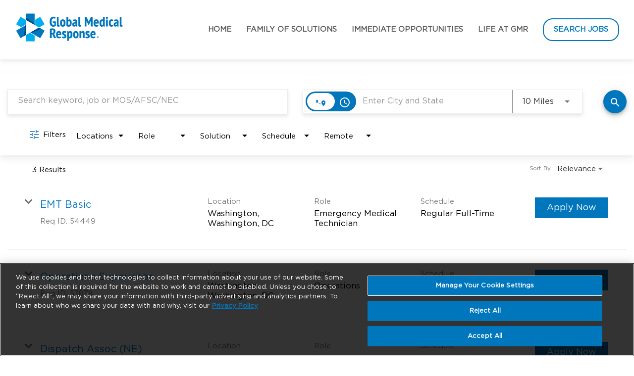

--- FILE ---
content_type: text/html; charset=utf-8
request_url: https://careers.gmr.net/gmr/jobs/locations/city/Washington?
body_size: 123308
content:
<!DOCTYPE html>
<html xmlns:ng="http://angularjs.org"
lang="en"
hreflang="en-US"
dir="ltr"
id="ng-app"
class="no-js rms-node"

data-placeholder-focus='false'
 class="" data-jibe-search-version="4.11.174">
  <head>
    

    
      


<script>
  // Prevent Zone.js conflict by preserving native Promise and Zone
  window.__nr_original_Promise = window.Promise;
  window.__nr_original_Zone = window.Zone;
  
  // Configure New Relic to avoid Promise conflicts - Production Non-EU
  window.NREUM = {
    init: {
      distributed_tracing: { enabled: true },
      privacy: { cookies_enabled: true },
      ajax: { deny_list: ["bam.nr-data.net"] },
      // Disable Promise instrumentation to prevent conflicts
      promise: { enabled: false },
      // Also disable any async context tracking that might interfere
      feature_flag: {
        async_context: false
      },
      // Disable other instrumentations that might conflict
      fetch: { enabled: true },
      xhr: { enabled: true }
    },
    loader_config: {
      accountID: "2486686",
      trustKey: "552117",
      agentID: "1120400762",
      licenseKey: "dc1a1a251b",
      applicationID: "1120400762"
    },
    info: {
      beacon: "bam.nr-data.net",
      errorBeacon: "bam.nr-data.net",
      licenseKey: "dc1a1a251b",
      applicationID: "1120400762",
      sa: 1
    }
  };
</script>

<script>
  // Load New Relic after Zone.js initialization
  function loadNewRelicSafely() {
    // Create script element
    var script = document.createElement('script');
    script.src = '/public/js/nr-loader-spa.min.js';
    script.async = true;
    
    script.type = 'text/javascript';
    
    
    // Restore original Promise after New Relic loads
    script.onload = function() {
      setTimeout(function() {
        // Restore native Promise if it was overwritten
        if (window.__nr_original_Promise && window.Promise !== window.__nr_original_Promise) {
          window.Promise = window.__nr_original_Promise;
        }
        
        // Restore Zone if it was overwritten  
        if (window.__nr_original_Zone && window.Zone !== window.__nr_original_Zone) {
          window.Zone = window.__nr_original_Zone;
        }
      }, 0);
    };
    
    document.head.appendChild(script);
  }
  
  // Wait for Zone.js to be ready before loading New Relic
  function waitForZoneAndLoad() {
    if (typeof Zone !== 'undefined' && Zone.__symbol__) {
      // Zone.js is ready, safe to load New Relic
      setTimeout(loadNewRelicSafely, 100);
    } else {
      // Zone.js not ready yet, check again
      setTimeout(waitForZoneAndLoad, 50);
    }
  }
  
  // Start the process
  if (document.readyState === 'loading') {
    document.addEventListener('DOMContentLoaded', waitForZoneAndLoad);
  } else {
    waitForZoneAndLoad();
  }
</script>



    

    <!-- Global site tag (gtag.js) - Google Ads: 415381329 -->
<script async src="https://www.googletagmanager.com/gtag/js?id=AW-415381329"></script>
<script>
window.dataLayer = window.dataLayer || [];
function gtag(){dataLayer.push(arguments);}
gtag('js', new Date());

gtag('config', 'AW-415381329');
</script>

<!-- Google Tag Manager --> 
<script>
(function(w,d,s,l,i){w[l]=w[l]||[];w[l].push(
{'gtm.start': new Date().getTime(),event:'gtm.js'}
);var f=d.getElementsByTagName(s)[0], j=d.createElement(s),dl=l!='dataLayer'?'&l='+l:'';j.async=true;j.src= 'https://www.googletagmanager.com/gtm.js?id='+i+dl;f.parentNode.insertBefore(j,f); })(window,document,'script','dataLayer','GTM-N5VGB9D');
</script> 
<!-- End Google Tag Manager -->


<script type='text/javascript' src='https://click.appcast.io/pixels/icims-15281.js?ent=8&jsid=$T{Submittal}.$T{Person}.$F{PersonID}'></script>


    

    

    <base href="/gmr"></base>
<meta charset="utf-8">
<meta http-equiv="X-UA-Compatible" content="IE=edge,chrome=1">
<meta name="viewport" content="width=device-width, initial-scale=1.0">
<meta name="fragment" content="!">


<meta name="Description" content="GMR Job Search - Jobs">
<title>GMR Careers</title>
<link rel="canonical" href="https://careers.gmr.net/gmr/jobs/locations/city/Washington" />



<meta name="robots" content="noindex" />



  <script src= "https://cookie-policy-scripts.icims.com/gmr/careers.gmr.net/script.js"></script>


<script>
  window.slug = '';
</script>

<script>
  window.logoutRedirectUrl = '/jobs';
  
</script>

<script>
  //(DH) Jibe data object init (do not remove)
  window._jibe = {"cid":"gmr"};
  window._jibe.analytics = {"isTrackingEnabled":true};
  window._jibe.env = 'prod';
  window._jibe.region = '';
</script>


  <link rel="shortcut icon" href="https://cms.jibecdn.com/prod/gmr/assets/FAVICON-en-us-1629212217562.ico">


    
    
    
<meta property="og:type"          content="website"                         />


    <meta property="og:title"         content="GMR Careers"    />
    <meta property="og:site_name"     content="GMR Careers"    />
    <meta property="og:description"   content="GMR Careers"     />
    <meta property="og:url"           content="https://careers.gmr.net/gmr/jobs/locations/city/Washington?"      />
    <meta property="fb:app_id"        content="525905440781923"     />
    <meta property="fb:pages"         content="null"     />
    
        <meta property="og:image" token-data="OPENGRAPH.IMAGE" token-type="media" content="https://cms.jibecdn.com/prod/gmr/assets/OPENGRAPH-IMAGE-en-us-1635783616163.png"      />
    


    <!-- google webmaster -->
<meta name="google-site-verification" content="XIaa0IiWSOSwK1BRQ4CKWyqSIYzw3lZjxhrd7dhZkwo" />

    
<link rel='stylesheet' href='/dist/css/core.css?v=5.0.348' />
<link rel='stylesheet' href='/dist/assets/fonts/css/font-awesome.min.css' />
 
<link rel='stylesheet' href='https://fonts.googleapis.com/css?family=Roboto:300,700,400' />

<link rel='stylesheet' href='https://fonts.googleapis.com/icon?family=Material+Icons' />







     <style type="text/css">
.loader {
margin: 0 auto;
width: 100px;
}
.loader:before {
content: '';
display: block;
padding-top: 100%;
}

.circular {
-webkit-animation: rotate 2s linear infinite;
animation: rotate 2s linear infinite;
-webkit-transform-origin: center center;
transform-origin: center center;
margin: auto;
}

.path {
stroke-dasharray: 1, 200;
stroke-dashoffset: 0;
-webkit-animation: dash 1.5s ease-in-out infinite, color 6s ease-in-out infinite;
animation: dash 1.5s ease-in-out infinite, color 6s ease-in-out infinite;
stroke-linecap: round;
}

@-webkit-keyframes rotate {
100% {
-webkit-transform: rotate(360deg);
transform: rotate(360deg);
}
}

@keyframes rotate {
100% {
-webkit-transform: rotate(360deg);
transform: rotate(360deg);
}
}
@-webkit-keyframes dash {
0% {
stroke-dasharray: 1, 200;
stroke-dashoffset: 0;
}
50% {
stroke-dasharray: 89, 200;
stroke-dashoffset: -35px;
}
100% {
stroke-dasharray: 89, 200;
stroke-dashoffset: -124px;
}
}
@keyframes dash {
0% {
stroke-dasharray: 1, 200;
stroke-dashoffset: 0;
}
50% {
stroke-dasharray: 89, 200;
stroke-dashoffset: -35px;
}
100% {
stroke-dasharray: 89, 200;
stroke-dashoffset: -124px;
}
}
@-webkit-keyframes color {
100%,
0% {
stroke: lightgray;
}
66% {
stroke: gray;
}
80%,
90% {
stroke: darkgray;
}
}
@keyframes color {
100%,
0% {
stroke: lightgray;
}

66% {
stroke: gray;
}
80%,
90% {
stroke: darkgray;
}
}

.showbox {
height: 80vh;
display: flex;
justify-content: center;
align-items: center;
}
</style>
    
  
     <link rel="stylesheet" type="text/css" href="https://app.jibecdn.com/prod/search/4.11.174/styles.css"/>
  

  


    <link rel='stylesheet' href='https://assets.jibecdn.com/prod/gmr/0.0.198/css/client.css' />

    <script>
  // translations
  window.i18n = {
    DEFAULT_TRANSLATIONS: {"GET_REFERRED":{"TOOLTIP_TITLE":"What is Get Referred?","INSTRUCTIONS":"Get Referred™ is a new way for you to explore career opportunities at {{companyName}}. With Get Referred™, you now have the ability to search your social and professional networks for {{companyName}} employees and ask them to personally refer you for an open position. The process is very easy. Simply choose the job you would like to be referred for, upload your CV and cover letter, search your networks for someone you know who works at {{companyName}} and then send in your request!","BUTTON":"Get Referred","TOOLTIP_BTN":"How Get Referred Works"},"NO_BRANDS":"No brands","LP":{"CC":{"LINKEDIN_NOTE":"Note: This will open in a new tab"},"SKU-G2-1":{"IMG-BG":"https://cms.jibecdn.com/prod/gmr/assets/LP-SKU-G2-1-IMG-BG-en-us-1678443599949.jpeg"},"SKU-D4":{"VIDEO_URL":"https://fast.wistia.com/embed/iframe/86hicsxhk9","VIDEO_TITLE":"This is My Moment - Miranda Smith"},"SKU-A1":{"IMG-BG":"https://cms.jibecdn.com/prod/gmr/assets/LP-SKU-A1-IMG-BG-en-us-1737493951889.jpg","HEADER":"Join Our Team"},"BGI-2":{"LINK-TEXT":"CLICK HERE FOR MORE INFORMATION"},"D4-1":{"QUOTE-1":"At Global Medical Response, we have one mission: providing care to the world at a moment’s notice. Our mission is supported by our Guiding Principles. These principles guide our actions every day. Our stories reflect how we live out our mission and principles.","VIDEO_1":"https://fast.wistia.com/embed/medias/849zmtktid/swatch","LINK-1":"Learn more about GMR,  <a href=\"https://www.globalmedicalresponse.com/home\" target=\"_blank\">visit our website &rarr;</a>","TITLE-1":"About GMR"},"F5":{"LINK":{"TEXT":"<a href=\"/benefits\">View our benefits &rarr;</a>"},"HEADER":{"TEXT":"Our Benefits"}},"D4":{"CTA-4":"<a href=\"/earn-while-you-learn\" token-data=\"LP.D4.CTA-4\" token-type=\"text\">Learn More →</a>","IMG-4":"https://cms.jibecdn.com/prod/gmr/assets/LP-D4-IMG-4-en-us-1749006653457.jpg","PARAGRAPH-3":"Miranda always admired her dad’s career as a Paramedic. At the young age of 13, after administering aid for the first time to a friend, Miranda knew she wanted to be “someone’s hero” and follow in her dad’s footsteps.","CTA-1":"<a href=\"https://www.globalmedicalresponse.com/people/our-stories/ems-for-life/rose-sieman\" token-data=\"LP.D4.CTA-1\" token-type=\"text\">Learn More →</a>","PARAGRAPH-4":"For hundreds of people across the country, the dream of becoming an emergency service provider has come true, thanks to an innovative program called Earn While You Learn.","PARAGRAPH-1":"From training horses to saving lives in the sky, Rose Sieman's journey to becoming a flight nurse shows how resilience and passion can lead to a lifelong calling in EMS.","PARAGRAPH-2":"For hundreds of people across the country, the dream of becoming an emergency service provider has come true, thanks to an innovative program called Earn While You Learn.","QUOTE-1":"Being a regular person with the ability to impact somebody is inspiring and motivating.","IMG-1":"https://cms.jibecdn.com/prod/gmr/assets/LP-D4-IMG-1-1749643674265.png","TITLE-1":"From Ranch to Rescue: Rose’s Flight Path","TITLE-2":"Earn While You Learn Helps EMTs Realize Their Dreams","TITLE-3":"When you breathe, he breathes","TITLE-4":"Earn While You Learn Helps EMTs Realize Their Dreams"},"SKU-G2":{"HREF-2":"mailto:careers@gmr.net","ITEM_PARAGRAPH":"As a veteran, military and reserve-friendly company, Global Medical Response and its host of air and ground-based brands have welcomed thousands of team members over the years that have successfully transitioned their military experience serving their country, into a rewarding career serving their communities as pilots, EMTs, paramedics, nurses, mechanics, communication/dispatch members, and more.  \n<br/><br/>\nWhether you wish to join our ground team to help a car crash victim, keep our fleet of helicopters or ambulances up and running safely, or fly a helicopter or plane to get patients the critical care air transport they need...we'd love to have you join our growing team who pride themselves in answering the call to serve those in their time of need <span><em>at a moment's notice</em></span>.","VIDEO_URL":"https://fast.wistia.net/embed/iframe/cvlt0oltuq","LINK-TEXT-2":"TOUCH BASE WITH A GMR MILITARY RECRUITER","LINK-TEXT":"VIEW AVAILABLE ROLES NATIONWIDE","HREF":"https://careers.gmr.net/gmr/","TITLE":"We Salute Our Heroes"},"SKU-J2":{"CTA":"<a href=\"/corporate-test/talentcommunity\" token-data=\"LP.SKU-J2.CTA\" token-type=\"text\" class=\"main-cta-default\">Corporate</a>","CTA_2":"<a href=\"https://careers.gmr.net/Contingent/talentcommunity/form\" class=\"main-cta-default\" token-data=\"LP.SKU-J2.CTA_2\" token-type=\"text\">Contingent</a>","CTA_1":"<a href=\"/clinical-test/talentcommunity\" class=\"main-cta-default\" token-data=\"LP.SKU-J2.CTA_1\" token-type=\"text\">Clinical and Field</a>","PARAGRAPH":"Not ready to apply? Let’s stay in touch!","TITLE":"Join Our Talented Community","CTA_MILITARY":"<a href=\"https://careers.gmr.net/military/talentcommunity\" class=\"main-cta-default\" token-data=\"LP.SKU-J2.CTA_MILITARY\" token-type=\"text\">Military</a>","CTA_PILOT":"<a href=\"pilot-test/talentcommunity\" class=\"main-cta-default\" token-data=\"LP.SKU-J2.CTA_PILOT\" token-type=\"text\">Pilot</a>"},"SKU-F5":{"ITEM_TITLE-4":"Life Insurance","ITEM_TITLE-3":"Retirement","ITEM_PARAGRAPH-3":"Company match 401(k) retirement savings plan.","ITEM_TITLE-2":"Education","ITEM_PARAGRAPH-4":"Basic life insurance for employees & their family.","ITEM_TITLE-1":"Healthcare","ITEM_ICON-3":"https://cms.jibecdn.com/prod/gmr/assets/LP-SKU-F5-ITEM_ICON-3-en-us-1630476221055.png","PARAGRAPH":{"TEXT":"We offer a wide array of benefit options"},"ITEM_ICON-2":"https://cms.jibecdn.com/prod/gmr/assets/LP-SKU-F5-ITEM_ICON-2-en-us-1630476197662.png","ITEM_ICON-1":"https://cms.jibecdn.com/prod/gmr/assets/LP-SKU-F5-ITEM_ICON-1-en-us-1630476168778.png","ITEM_PARAGRAPH-1":"Medical, dental and vision coverage.","ITEM_PARAGRAPH-2":"Continual education and training programs.","ITEM_ICON-4":"https://cms.jibecdn.com/prod/gmr/assets/LP-SKU-F5-ITEM_ICON-4-en-us-1630476247420.png"},"SKU-f2":{"ICON-8":"https://cms.jibecdn.com/prod/gmr/assets/LP-SKU-f2-ICON-8-en-us-1630425290887.png","ICON-LINK-8":"/access2care","ICON-LINK-7":"/ruralmetrofire","ICON-6":"https://cms.jibecdn.com/prod/gmr/assets/LP-SKU-f2-ICON-6-en-us-1630425218470.png","ICON-7":"https://cms.jibecdn.com/prod/gmr/assets/LP-SKU-f2-ICON-7-en-us-1630425254971.png","ICON-4":"https://cms.jibecdn.com/prod/gmr/assets/LP-SKU-f2-ICON-4-en-us-1630425160060.png","ICON-5":"https://cms.jibecdn.com/prod/gmr/assets/LP-SKU-f2-ICON-5-en-us-1630425185663.png","ICON-LINK-2":"/air-evac-lifeteam","ICON-LINK-1":"/amr","ICON-LINK-6":"/airmed","ICON-LINK-5":"/guardianflight","ICON-LINK-4":"/reachair","ICON-LINK-3":"/med-trans","ICON-2":"https://cms.jibecdn.com/prod/gmr/assets/LP-SKU-f2-ICON-2-en-us-1630425095093.png","ICON-3":"https://cms.jibecdn.com/prod/gmr/assets/LP-SKU-f2-ICON-3-en-us-1630425130208.png","ICON-1":"https://cms.jibecdn.com/prod/gmr/assets/LP-SKU-f2-ICON-1-en-us-1630425028218.png"},"SKU-F2":{"TITLE-LOGO":"https://cms.jibecdn.com/prod/gmr/assets/LP-SKU-F2-TITLE-LOGO-en-us-1634044157851.png","TITLE":"GMR Family of Solutions"},"SKU-2":{"TITLE":"With locations across the U.S., you can decide where to work and live. Find your perfect location!"},"SKU-D1":{"PARAGRAPH-1":"When you join our team, not only will you become part of the world’s largest medical transportation company, but you will be providing care in the communities you call home.","PARAGRAPH":"At Global Medical Response, our mission is providing care to the world at a moment’s notice. With more than 33,000 caregivers across the country, we live out our mission every day.\n<br><br>\nEach of our solutions have long histories of proudly serving the communities where we live: <a href=\"/amr\">American Medical Response (AMR)</a>, \n<a href=\"/air-evac-lifeteam\">Air Evac Lifeteam</a>, \n<a href=\"/reachair\">REACH Air Medical Services</a>, \n<a href=\"/med-trans\">Med-Trans Corporation</a>, \n<a href=\"/airmed\">AirMed International</a>, \n<a href=\"/guardianflight\">Guardian Flight</a>.","TITLE":"Extraordinary Stories. Extraordinary People."},"SKU-BGI":{"IMG-BG":"https://cms.jibecdn.com/prod/gmr/assets/LP-SKU-BGI-IMG-BG-en-us-1682429089053.png"},"SKU-G2-4":{"ITEM_TITLE1":"Actively Hiring Veterans...<br>\nFrom Coast to Coast","ITEM_IMAGE1":"https://cms.jibecdn.com/prod/gmr/assets/LP-SKU-G2-4-ITEM_IMAGE1-en-us-1681141366354.jpg","ITEM_PARA1":"As the nation's largest provider of Emergency Medical Services...we are actively hiring throughout the country, including roles in Alaska and Hawaii. Complete the form via the link below to receive regular updates regarding military recruiting events near you in the coming months, and get a jump on the competition by speaking with one of our amazing GMR military recruiters.","ITEM_CTA1":"<a class=\"g2-container2__cta\" href=\"https://careers.gmr.net/Military/talentcommunity\">Touch Base with a GMR Military Recruiter</a>"},"SKU-ACCORDION":{"CTA-4":"<a href=\"/gmr/jobs?categories=Emergency%20Medical%20Responder%7CEmergency%20Medical%20Technician%7CParamedic%7CVehicle%20Mechanic%7CVehicle%20Service%20Technician%7CClinical%20Education%7CCritical%20Care%20Nurse%7CDispatch%7CDriver%7CField%20Training%20Officer%7CEarn%20While%20You%20Learn%7COperations%7CSchedulers%7CWheelchair%20Driver\">Apply &rarr;</a>","IMG-BG-4":"https://cms.jibecdn.com/prod/gmr/assets/LP-SKU-ACCORDION-IMG-BG-4-en-us-1630562196924.jpg","PARAGRAPH-5":"Finance, Legal, HR, IT, Marketing, Compliance, Business Development, Administrative, Project Management","CTA-3":"<a href=\"/gmr/jobs?categories=Respiratory%20Therapist%7CPilot%7CFlight%20Paramedic%7CFlight%20Nurse%7CAircraft%20Mechanic%7COperations\">Apply &rarr;</a>","IMG-BG-5":"https://cms.jibecdn.com/prod/gmr/assets/LP-SKU-ACCORDION-IMG-BG-5-en-us-1633099437010.jpg","CTA-2":"<a href=\"/gmr/jobs?categories=Emergency%20Medical%20Technician%7CParamedic%7CDispatch%7CDriver%7CFirefighter\">Apply &rarr;</a>","IMG-BG-2":"https://cms.jibecdn.com/prod/gmr/assets/LP-SKU-ACCORDION-IMG-BG-2-en-us-1630562133146.jpg","PARAGRAPH-3":"Flight Paramedics, Pilots, Flight Nurses, Respiratory Therapists, Mechanics","CTA-1":"<a href=\"/immediate-opportunities\">Apply &rarr;</a>","IMG-BG-3":"https://cms.jibecdn.com/prod/gmr/assets/LP-SKU-ACCORDION-IMG-BG-3-en-us-1662641205647.png","PARAGRAPH-4":"EMTs, Paramedics, Dispatchers, Critical Care Nurses, Schedulers, Service Technicians, Wheelchair Van Drivers","PARAGRAPH-1":"EMTs, Paramedics, Pilots, Nurses","IMG-BG-1":"https://cms.jibecdn.com/prod/gmr/assets/LP-SKU-ACCORDION-IMG-BG-1-en-us-1630562095609.jpg","PARAGRAPH-2":"EMTs, Paramedics, Dispatchers, Wheelchair Van Drivers, Firefighters","PARAGRAPH":"We offer a variety of career opportunities and clear paths for progression — whether you want to work in our air or ground medical services. Passionate about what we do but skilled in finance, IT, operations, business development, marketing, or HR? Your expertise can make a real impact. Start writing your story today!","CTA-5":"<a href=\"/gmr/jobs?categories=Administrative%7CBusiness%20Development%7CCall%20Center%7CCompliance%7CExecutive%7CFinance%7CHuman%20Resources%7CInformation%20Technology%7CLegal%7CMarketing%7CMembership%20Sales%7CProject%20Management\">Apply &rarr;</a>","VERTICAL-TITLE-5":"Professional Services","VERTICAL-TITLE-4":"Ground Medical","TITLE":"Endless Career Path Possibilities","VERTICAL-TITLE-3":"Air Medical","VERTICAL-TITLE-2":"Fire Services","VERTICAL-TITLE-1":"Immediate Openings"},"SKU-G2-3":{"ITEM_VIDEO1":"https://fast.wistia.net/embed/iframe/188506ds2l","ITEM_TITLE1":"We Proudly Salute Veterans","ITEM_PARA1":"Veterans have a passion for serving others. See how Chief Pilot Tim Jenkins and Communications Manager Tiffany Mallett-Daniel have successfully transferred their military skills into a career in EMS."},"SKU-G2-2":{"TITLE_PARA":"United States Air National Guard","LINK-TEXT":"MEET OUR VETERANS","HREF":"https://www.globalmedicalresponse.com/people/military/meet-our-veterans","TITLE":"Robyn Zemek","ITEM_PARA1":"<span>Appeals Clinician Nurse</span>\n“The Air National Guard allowed me to use my training as a civilian Flight Nurse, Emergency Room Nurse and Paramedic in a bigger capacity and provide care worldwide,” said Zemek. “The military has prepared me by providing me with further medical training and certifications to help in my knowledge of medical conditions and treatment plans, which allows me to justify the medical necessity of air ambulance transports.”","ITEM_PARA2":"Learn more about Robyn and a host of other veterans within our Global Medical Response family and discover how they used their military skills to successfully transition into a career in EMS."},"CAP_PRIVACY_STATEMENT":"We collect personal information (e.g. name, email, work history, etc) to match you to job opportunities. We store this data for a default period of 12 months to support machine learning based matching and manual matching by our recruiters. You can request the updating or deletion of your profile data by e-mailing us <a href=\"mailto:privacy@icims.com\">here</a>.  View our full <a href=\"https://www.jibe.com/privacy-policy\" target=\"_blank\" rel=\"noopener noreferrer\">privacy policy here</a>.","SKU-D4-1":{"VIDEO_URL":"https://www.youtube.com/embed/fi-ODG3rrq8?si=HTWEOSnQ-8v-ndfh","VIDEO_TITLE":"Why GMR"},"SKU-BGI-2":{"IMG-BG":"https://cms.jibecdn.com/prod/gmr/assets/LP-SKU-BGI-2-IMG-BG-en-us-1697194125866.jpeg","ITEM_PARAGRAPH-3":"For more information, please email <a class=\"mail-link\" href=\"mailto:careers@gmr.net\">careers@gmr.net</a>","LINK-TEXT":"CLICK HERE FOR MORE INFORMATION","HREF":"https://careers.gmr.net/gmr/jobs/31698?lang=en-us","ITEM_HEAD2-1":"CAMP LIBERTY EMS FAST TRACK","ITEM_PARAGRAPH-1":"GMR is proud to partner with <span>Camp Liberty EMS Fast Track</span> to provide military veterans with the opportunity to transition into a career within Emergency Medical Services. Camp Liberty’s free, four-week training allows individuals to train with other military veterans from all branches in a highly immersive, residential environment.","ITEM_HEAD3-1":"GMR Is Proud To Partner With","ITEM_PARAGRAPH-2":"Upon completion, all graduates will have a job waiting for them within GMR."},"SKU-BGI-1":{"IMG-BG":"https://cms.jibecdn.com/prod/gmr/assets/LP-SKU-BGI-1-IMG-BG-en-us-1678434048016.png","ITEM_HEAD2-1":"VETERANS BRING A UNIQUE SKILLSET TO THE WORKFORCE","ITEM_PARAGRAPH-1":"Leadership abilities, mission-driven values and the ability to thrive in challenging conditions.","ITEM_HEAD3-1":"Those are skills we're looking for at GMR.","ITEM_PARAGRAPH-2":"<b>Those are skills we're looking for at GMR.</b>"}},"role-search":{"search-bar":{"back":"Back"}},"PERSONALIZATION":{"ADD":"Add","GETSTARTED":"Get Started","GET_JOBS":"Get Jobs","PARAGRAPH":"Answer a few short questions and we will match you with our jobs.","SELECTLOCATION":"Please select a location from the dropdown.","ADDITIONAL_SUBTITLE":"Supplying this information will further improve the quality of your matches.","OPTIONAL":"*Optional","USE_REMOTE_JOBS":"Include remote jobs","PRIVACY_POLICY_TEXT":"Privacy Policy","REVIEW_RESUME":"Review Resume","UPLOAD":"Upload","UPLOAD_FILE_SCAN_ERROR":"File security check failed","FULL_TIME":"Full Time","CURRENT_STEP":"Current step in Job Matching flow","CONNECT_EXISTING_ACCOUNT":"Sign into existing account","PART_TIME":"Part Time","ENTRY_LEVEL":"Entry Level","RECOMMENDATIONS_NONE_HEADER":"No matches found","CONNECT_LINKEDIN":"Connect with Linkedin","RECOMMENDATIONS_NONE_SUBHEADER":"Edit your search criteria or CV to receive new results.","TOGGLE_REMOTE_JOBS":"Include remote jobs in search","SKILLS-BANNER":{"PARA":"Hey {{fname}}, help improve your profile! Adding new skills makes your job matches more accurate.","RECOMMENDATIONS_PARA":"Keep your profile up to date to get top-notch recommendations.","HEADER":"Wow! We found new skills for you.","RECOMMENDATIONS_HEADER":"{{totalRecommendations}} jobs matches your profile!","BUTTON-TEXT":"Update My Skills"},"JOB_TYPE":"Desired Job Type","PROFILE_SUBTITLE":"Your profile offers detailed information required for our algorithm.","RECOMMENDATIONS_HEADER":"Review your matches","KEYWORDS_HEADER":"Enter Relevant Keywords.","LOCATION_HEADER":"Enter Location","LOADING":"Loading","LOCATION":"Location","RETURN_TO_STEP":"Return to step in Job Matching flow","BROWSE":"Browse","SENIORITY":"Experience Level","PROFILE_TITLE":"Select Your Profile","USE_CV_LOCATION":"Filter by this location","CONTRACT":"Contract","FIND_MYJOBS":"Start Here","RECOMMENDATIONS_SUBHEADER":"Edit your matching criteria to receive updated results.","MID_LEVEL":"Mid Level","PROFILE":"Profile","KEYWORDS_SUBTITLE":"Keywords help support and enrich your profile data.","ADDITIONAL_HEADER":"Provide Additional Information.","NEXT":"Next","START_OVER":"Start Over","REMOVE":"Remove","CONTACT_INFORMATION":"Contact Information","PRIVACY_POLICY_LINK":"https://www.icims.com/legal/privacy-notice-website/","SENIOR_LEVEL":"Senior Level","ENTER_LOCATION":"Enter a Location","LOCATION_SUBTITLE":"We will show you matches centered around this location.","OR":"or","WORK_HISTORY":"Work History","UPLOAD_TITLE":"Upload a resume","JOB_SEARCH":"Job Search","PRIVACY_DISCLAIMER":"Data Privacy Notice","RECOMMENDATIONS_NONE_PARA":"Try using different match criteria or starting a new search? Try searching without your profile.","RESUME_UPLOADED":"Resume Uploaded","EDUCATION_HISTORY":"Education History","PRIVACY_ERROR":"You must acknowledge this message to proceed.","CANCEL":"Cancel","BACK":"Back","MATCHES":"Matches","TITLE":"Find Your Job Matches","PRIVACY_AGREEMENT":"I understand the data I upload during this session will be processed for Job Matching but none of my data, including any Personally identifiable Information will be saved.","KEYWORDS":"Search Keywords"},"REFERRAL":{"MODAL":{"CHECK_STATUS":{"BUTTON":"Check email","HEADER":"Great! Now let's check if your candidate has been referred","EMAIL":"Referral's email address","BODY":"This step will confirm nobody else is linked to your candidate"},"START":{"REJECT":"Yes","HEADER":"Start your referral","CONFIRM":"No","BODY":"Is this potential candidate an active or fixed term employee, current contractor, co-op or intern at J&J?"},"ERROR":{"HEADER":"Sorry, that candidate is not eligible for employee referral at this time","BODY":"The person with this email address has either already been linked to another company employee for referral or is in a position that is not eligible for the Employee Referral Program","NEW_REFERRAL":"Refer Another Candidate"}}},"PRE_LOGIN":{"ACCEPT":"Yes","DECLINE":"No"},"NO_STATE":"No state","TALENTNETWORK":{"JOIN_CC":"<a href=\"#\">Join our talent network</a> and we will contact you when a job matches your skillset.","HOME_URL":"/","SUB_HEADER":"Join our talent community","SUCCESS_MESSAGE":"Thank you for joining our Talent Network. We will keep you updated.","JOIN_CC_BUTTON":"Join Now","HEADER_BG_IMAGE_URL":"add image url","HEADER":"Join Our Talent Network"},"UI":{"BACK_TO_TOP":"Back to Top","HEADER_LOGOUT":"Logout","MILES":"Miles","CAREERS_TITLE":"{{companyName}} Careers","LOGIN_ERROR":"You must be logged in to access your submitted applications.","FILTERS":"Filters","SKIP_TO_MAIN":"Skip to Main Content","NEARBY_FIFTY_MILES":"within 50 miles","NEARBY_HUNDRED_MILES":"within 100 miles","JOBAPPLY_LITIMEOUTERROR":"Timeout -- LinkedIn API did not respond","JOIN_NOW":"Join Now","NEARBY_SELECT_100_MILES":"within 100 miles","UNSUPPORTED_NEW":"<p>A web browser is a piece of software on your computer. It lets you visit webpages and use web applications.</p> <p>It's important to have the latest version of a browser. Newer browsers save you time, keep you safer, and let you do more online.</p> <p>Try a different browser - all are free and easy to install. Visit <a href=\"https://www.whatbrowser.org/\" target=\"_blank\">whatbrowser.org</a> for more information.</p> <p>If you are using a later version of Internet Explorer, please make sure you are not in compatibility mode of an older version of the browser.</p>","UPLOAD":"Upload","CUSTOM_MAINTENANCE_TITLE_1":"Temporarily Down for Maintenance","NEARBY_SELECT_15_MILES":"within 15 miles","NEARBY_SELECT_50_MILES":"within 50 miles","NEARBY_SELECT_25_MILES":"within 25 miles","TYPEAHEAD_INPUT":{"SEARCH":"Search","CLEAR_SELECTED":"Clear selected","NO_RESULTS":"No results found"},"NEARBY_FIVE_KM":"within 5 kilometers","FOOTER_CURRENT_YEAR":"&copy; {{currentYear}}","MENU_LOGOUT":"Logout","EXACT":"Exact","JOBAPPLY_LIAPIERROR":"Error calling LinkedIn API for profile","UNSUPPORTED":"We're sorry, but your browser is not supported. To use our site, we recommend using the latest version of Safari, Firefox, Chrome, or Internet Explorer. If you are using a later version of Internet Explorer, please make sure you are not in compatibility mode of an older version of the browser.","ACTIVE_FILTER_LABEL":"Active Filters","EXACT_LOCATION":"Exact location only","NEARBY_TEN_KM":"within 10 kilometers","SELECTED":"selected","SHOW_MORE":"Show more","NO_THANKS":"No Thanks","HEADER_LOGGED_IN":"Logged in as <span class='user-profile-toggle' ng-click='openUserProfile()''>{{user}}</span>","MENU_SEARCH":"Search Jobs","SHOW_ALL":"Show All","JOIN_TALENTNETWORK_TAG":"and we will contact you when a job matches your skillset.","HEADER_TITLE":"{{companyName}} - Home","MORE_THAN":"More than","NEARBY_TWENTYFIVE_MILES":"within 25 miles","CLEAR_ALL_FILTERS":"Clear All","UPLOADED":{"DATE":"Uploaded date","ATTACHMENTS":"Uploaded attachments"},"CLICK_HERE":"Click here","NEARBY_FIFTY_KM":"within 50 kilometers","LOADING":"Loading","NO":"No","SELECT_LANGS":"Select Language","NONLINEAR":{"PROMPT_CONFIRM":"Do not show again","PROMPT":"If you leave a section without clicking \"Save & Continue\" any answers for that page will be erased."},"YES":"Yes","JOIN_TALENTNETWORK":"Join our talent network","JOBAPPLY_ERROR":"An error occurred while attempting to apply to this job.","MAINTENANCE_WINDOW_LINE_1":"Scheduled maintenance is under way. We will be back online shortly.","NEARBY_HUNDRED_KM":"within 100 kilometers","BY_PUBLIC_TRANSIT":"<i class=\"fa fa-train\"></i>","PREVIOUS":"Previous","NEARBY_SELECT_MILES":"within {{nearbyDistance}} miles","DELETE":"Delete","CUSTOM_MAINTENANCE_WINDOW_LINE_1":"Scheduled maintenance is under way. We will be back online shortly.","HIDE_FILTERS":"Hide Filters","NEARBY_FIVE_MILES":"within 5 miles","JOBAPPLY_CREATEUSERERROR":"Error creating user from LinkedIn profile","NEXT":"Next","NEXT_CONFIRM":"Save & Continue","HEADER_LOGIN":"Sign In","NEARBY_SELECT_10_MILES":"within 10 miles","SHOW_FILTERS":"Show Filters","MAINTENANCE_TITLE_1":"Temporarily Down for Maintenance","NEARBY_TWENTYFIVE_KM":"within 25 kilometers","OR":"or","SUCCESS":"Success","NEARBY_TEN_MILES":"within 10 miles","MENU_HOME":"Careers Home","JOBAPPLY_ERRORONJOB":"Error loading job from job service","KILOMETERS":"KM","MENU_LOGIN":"Sign In","CONTINUE":"Continue","NEARBY_SELECT_5_MILES":"within 5 miles","NEARBY_SELECT_EXACT_LOCATION":"Exact location only","GOT_IT":"Got It","CANCEL":"Cancel","SELECT_ALL":"Select All","SUBMIT":"Submit","JOBAPPLY_CONTENT_BLOCKING":"An error occurred. This may be due to browser settings which block content required for this site to function. <br>Try a different browser or follow these directions to disable content blocking on <a href=\"https://support.mozilla.org/en-US/kb/enhanced-tracking-protection-firefox-desktop#w_what-to-do-if-a-site-seems-broken\" target=\"_blank\">Firefox</a> and <a href=\"https://support.apple.com/guide/safari/manage-cookies-and-website-data-sfri11471/mac\" target=\"_blank\">Safari</a>.","BACK":"Back","MINUTES":"mins","NEARBY_SELECT_KM":"within {{nearbyDistance}} kilometers","NEXT_DISABLED":{"INFO":"All required questions must be answered to save this page."},"BY_CAR":"<i class=\"fa fa-car\"></i>","SHOW_LESS":"Show less"},"FB_CHAT":{"GREETING_OUT":"How can I help you?","GREETING_IN":"How can I help you?"},"UPLOAD":{"PREVIEW_DOCUMENT":{"NOT_SUPPORTED":"The preview for your document will open in your native document viewer.","CLICK_TO_PREVIEW":"Please click the link below:","SKILLS":"SKILLS","PRESENT":"Present","EMPLOYMENT_INFORMATION":"EMPLOYMENT INFORMATION","UPLOADED_WITH":"Uploaded Resume with","INVALID_WARNING":"Sorry! We were not able to display your document.","EDUCATION_INFORMATION":"EDUCATION INFORMATION","GENERAL_INFORMATION":"GENERAL INFORMATION"},"GOOGLE_DRIVE":"Google Drive","WELCOME_THANKS_AGAIN":"Thanks again for your interest.","FILE_HEADER":"Files","APPLY_WITH_RESUME":"Use Saved Resume or Upload New Resume","BASIC_HEADER":"Or, enter your resume below:","FILE_UPLOADING":"Uploading","WELCOME":"Welcome","EMAIL":{"ERROR_MESSAGE":"There was a problem sending out the email, please try again"},"FILE_NAME":"File Name","CHOOSE_ANOTHER":"","EASYAPPLY-LINKEDIN-BUTTON":"Upload your resume using LinkedIn","PREVIEW_RESUME":"Preview Your Resume","EASYAPPLY-INSTRUCTIONS":"Please select a Resume Upload Option","HOW_TO_PROCEED":"How would you like to proceed?","FILE_TYPES_HEADER":"Accepted file types:","ADDITIONAL_DOCS":{"DESCRIPTION":"If you have additional documents you would like to share, please choose from the options below to upload them. Otherwise, click \"Next\" to continue.","CHOOSE":"Select document type","PREVIOUS_HEADER":"Use a previously uploaded document:","TYPE_IN":"Type In Document","HEADER":"Upload Additional Documents","RESTRICTIONS":"You can upload one file for each document type","PREVIOUS":"Select from previously uploaded files","OPTIONS_HEADER":"Or, upload a new document using one of the following:"},"DOC_TYPES":{"OTHER":"Other","CERTIFICATIONS":"Certifications","LETTER_OF_RECOMMENDATION":"Letter of Recommendation","EMPLOYEMENT_CERTIFICATE":"Employment Certificate","REFERENCE_LIST":"Reference List","TRANSCRIPT":"Transcript","COVER_LETTER":"Cover Letter","PORTFOLIO":"Portfolio","RESUME":"Résumé","WRITING_SAMPLE":"Writing Sample"},"LINKEDIN":"LinkedIn","INVALID_EMAIL":"You must enter a valid email address","FILE_UPLOAD":"File Upload","EMAIL_INSTRUCTIONS_REPLY":"Or, reply to the email sent to {{email}} with your resume attached.","MUST":"Please upload or select a saved resume to continue","FILE_SIZE_MAX":"Up to 1","SELECTED":"Upload Selected Document","TYPE_IN_HEADER":"Enter or paste your desired text","UPLOADED_FILES_HEADER":"Uploaded Files","FILE_UPLOADED":"Uploaded","WRONG_MIME_TYPE":"The type of file you are trying to upload is not supported, please try a different one. Accepted formats are .pdf, .doc, .docx, .odt, .rtf, .txt, .wpd, .xls, .xlsx and .csv.","EMAIL_INSTRUCTIONS":"To submit your resume for this position, please complete one of the options below:","TOO_LARGE":"The file you are trying to upload is too large, please verify you are using the right file and try again.","PREVIOUS_HEADER":"Use a previously uploaded resume:","TYPE_IN":"Type-in Resume","APPLY_WITH_COVER_LETTER":"Apply With Cover Letter","LIST":{"NO_FILES":"No documents"},"EMAIL_RESUME_TEMPLATE":{"SUBJECT":"Your job application isn't complete!","BODY":"<!DOCTYPE html><html><head><meta content='text/html; charset=UTF-8' http-equiv='Content-Type' /></head><body><p>Hi,</p><p>Thanks for starting your application to {{companyName}}.</p><p>To complete your application you must do one of the following:</p><p>Forward an email from your mobile device with your resume attached to {{fromEmail}}</p><p>OR</p><p>Reply to this email from your laptop or desktop computer with your resume attached.</p><p>Thank you for your interest,<br />The Recruiting Team</p></body></html>"},"RESUME_ERROR":"There was an error uploading your resume.","UNABLE_TO_PARSE":"There was an error parsing data from your resume. Please ensure that your resume matches one of the accepted file types and does not contain any images. You may also continue with your upload, and manually enter in your application information.","RESUME_HEADER":"Upload Your Resume","ERROR_MESSAGE":"There was an error uploading your resume.","EMAIL_LABEL":"Please enter your email address:","APPLY_WITHOUT_COVER_LETTER":"Apply Without Cover Letter","RESUME":{"CLIENT_INSTRUCTIONS":""},"DROPBOX":"Dropbox","OPTIONS_HEADER":"Or, upload a new resume using one of the following:","FILE_SIZE_HEADER":"File Size:","TOO_SMALL":"The file you are trying to upload is too small, please verify you are using the right file and try again.","EMAIL_HEADER":"Email Your Resume","COVER_LETTER_HEADER":"Upload your Cover Letter","APPLY_WITHOUT_RESUME":"Apply without Resume","NEW_DOCUMENT":"Upload a new document","AUTOFILL":"We will use your resume to autofill as much of your application as we can.","PREVIOUS_COVER_LETTER":"Select From Previous Cover Letters","COVER_LETTER_ERROR":"There was an error uploading your cover letter.","INSTRUCTIONS":"Upload a resume using one of the following:","UPLOADED_AT":"Uploaded at {{param}}","FILES_PREVIOUS_DIRECTORY":"Previous directory","FILE_TYPE_LIST":".pdf, .doc, .docx, .rtf","IN_PROGRESS":"Please wait while we upload your resume...","REUSE":"Reuse this document","RETRY_NO_PARSE":"Retry without parsing","WELCOME_THANKS":"Thank you for exploring career opportunities with {{companyName}}!","CV":{"ERROR_MESSAGE":"There was an error uploading your cover letter.","INSTRUCTIONS":"Upload a cover letter using one of the following:","CHOOSE":"Would you like to attach a cover letter?","BASIC_HEADER":"Or, enter your cover letter below:","EMAIL_INSTRUCTIONS_REPLY":"Or, reply to the email sent to {{email}} with your cover letter attached.","MUST":"Please upload or select a saved cover letter to continue","SAVE_AS_RESUME_TXT":"Your most current entry into this box will be saved as a link entitled resume.txt and will be stored in Previously Uploaded Documents.","OPTIONS_HEADER":"Or, upload a new cover letter using one of the following:","IN_PROGRESS":"Please wait while we upload your cover letter...","CLIENT_INSTRUCTIONS":"If you have a cover letter, please choose from the options below to upload it.","EMAIL_HEADER":"Email Your Cover Letter","EMAIL_INSTRUCTIONS_FORWARD":"Forward an email with your cover letter attached to: <strong>{{email}}</strong>","EMAIL_INSTRUCTIONS":"To submit your cover letter for this position, please complete one of the options below:","SAVE_AS_COVER_LETTER_TXT":"Your most current entry into this box will be saved as a link entitled cover_letter.txt and will be stored in Previously Uploaded Documents.","EMAIL_NOW":"My Cover Letter is Sent","EMAIL_CV_TEMPLATE":{"SUBJECT":"Your job application isn't complete!","BODY":"<!DOCTYPE html><html><head><meta content='text/html; charset=UTF-8' http-equiv='Content-Type' /></head><body><p>Hi,</p><p>Thanks for starting your application to {{companyName}}.</p><p>To complete your application you must:<p>Reply to this email from your laptop or desktop computer with your cover letter attached.</p><p>Thank you for your interest,<br />The Recruiting Team</p></body></html>"}},"PREVIOUS_RESUME":"Select From Previous Resumes","PREVIOUSLY_UPLOADED":"Previously uploaded documents","EASYAPPLY-LINKEDIN-BUTTON-DESC":"By using LinkedIn we are able to quickly and efficiently pull all profile and job information with a single click.","EMAIL_INSTRUCTIONS_FORWARD":"Forward an email with your resume attached to: <strong>{{email}}</strong>","EASYAPPLY-OTHER-OPTIONS":"Or, one of the following:","EMAIL~OVERRIDDEN~":"Email","EMAIL_LATER":"I'll Send It Later","EMAIL_NOW":"My Resume is Sent"},"CREDO":{"INTRO_HEADING":"Intro","NEXT_BTN":"Next Page","COMPLETE_TEXT":"You've completed this page! Click below to continue with the application.","COMPLETE_HEADING":"Finish","INTRO_ADDON":"Please answer these questions thoughtfully, as your responses will directly impact your eligibility to be considered for an open role.","START_BTN":"OK"},"OPENGRAPH":{"IMAGE":"https://cms.jibecdn.com/prod/gmr/assets/OPENGRAPH-IMAGE-en-us-1635783616163.png"},"NO_CATEGORIES":"No Categories","REG_OR_TEMP":"Regular/Temporary:","INDEED_ICON":"https://cms.jibecdn.com/prod/jibeapply/assets/INDEED_ICON-en-us-1522080436580.png","ERROR":{"NO_JOBS_404":"We’re sorry, but it looks like this job may be no longer available or does not exist. Please click <a href=\"/jobs\"><u>here</u></a> to perform a new job search.","NO_APPLICATIONS_404":"We’re sorry, but it looks like we cannot find your job application. Please click <a href=\"/jobs\">here</a> to perform a new job search.","PAGE_NOT_EXISTS":"The page you are looking for no longer exists."},"LOGIN":{"FACEBOOK":"Connect with Facebook","CONFIRM_PASSWORD":"Confirm Password","FORGOT_LINK":"Forgot password?","CURRENT_PASSWORD":"Current Password","EMAIL_CREATE":"Register with Email","FIRSTNAME":"First name","SELECT_ONE":"Select...","VERIFY":"Verify email","EMAIL":"Email","HIDEPASSWORD":"Hide password","RATE_LIMIT_ERROR_MESSAGE":"Account locked out due to invalid attempts, please try again after 10 mins","CONFIRM_EMAIL":"Confirm Email","URL":{"ERRORDESCRIPTION":"Login Error Description"},"FORGOT":{"SUCCESS_CREATED":"If you have an account registered under this email address, you will receive a password reset email shortly.","INVALID_FORGOT":"Incorrect username and email combination.","SUBMIT":"Submit","TITLE~OVERRIDDEN~":"Reset Password","SUCCESS_UPDATED":"Your account has been successfully updated.","USERNAME":"Forgot Username?","TITLE":{"PASSWORD":"Reset Password","USERNAME":"Forgot Username"},"INVALID_UPDATE":"Password given not valid.","INVALID_SESSION":"Session has expired.","LOGIN_LINK":"Return to Login?"},"LASTNAME":"Last name","REQUIREDFIELDS":"is required.","GENDER":"Gender","LINK":"Or, Login to your account","USERNAME":"Username","EMAIL_TYPE":"Email Type","SHOWPASSWORD":"Show password","GOOGLE":"Connect with Google","REGISTER":{"SUBMIT":"Register","LINK":"Or, create your account","TITLE":"Register","LOGIN_LINK":"Already a user? <a>Login!</a>","INVALID_REGISTRATION":"Invalid registration used. Please verify fields."},"PRIVACY_POLICY":{"CANCEL":"Disagree","SUBMIT":"Agree","BODY_CONT2":"&nbsp;","ERROR":"You must accept to continue","TITLE":"Privacy Policy","BODY":"1. Data Collection and Purpose<br><br>\nWe may collect Personal Information from you such as your name, email address, and job preferences if you opt-in to receive job alerts. This information will be used solely to provide updates about job opportunities that match your preferences.<br><br>\n\n2. Explicit Consent and Opt-In<br><br>\nYou will only receive job alerts if you explicitly opt into this service. You may unsubscribe at any time by following the instructions provided in the email or updating your preferences on our career site.<br><br>\n\n3. Data Retention Policy<br><br>\nAs a general matter, we may retain your Personal Information for as long as it is necessary to fulfill the purposes for which we collected it, to satisfy legal and regulatory requirements, or as required or permitted by applicable law. To determine the length of time for which we will retain Personal Information, we may consider the volume and sensitivity of the Personal Information, the purposes for which we collect and use the Personal Information, and applicable legal and regulatory requirements. In certain circumstances, we may anonymize your Personal Information so that it can no longer be associated with you. We may use such anonymized information for various business purposes, including analytics and research, and may retain it indefinitely without further notice to you.<br><br>\n\n4. Third-Party Sharing<br><br>\nWe may disclose your Personal Information as outlined below:\n<div>\n    <ul style=\"list-style:initial;padding-left:40px;\">\n      <li>With our affiliates and subsidiaries. We may disclose your Personal Information to our affiliates and subsidiaries for use in accordance with this Privacy Policy.</li>\n      <li>With our service providers. We may disclose your Personal Information with service providers and vendors that perform tasks on our behalf, such as invoicing or billing activities, marketing and analytics activities, payment processing, the operation and maintenance of the Sites, and other services. Any such service providers will be under an obligation to us to maintain the confidentiality of your Personal Information.</li>\n      <li>Public and governmental authorities. We may disclose your Personal Information with entities that regulate or have jurisdiction over Global Medical Response, such as regulatory authorities, law enforcement, public bodies, and judicial bodies.</li>\n      <li>Other third parties, as reasonably necessary. We may disclose your Personal Information with other third-parties:</li>\n      <ul style=\"list-style:initial;padding-left:40px;\">\n          <li>In relation to a merger, sale, acquisition, divesture, restructuring, reorganization, dissolution, bankruptcy, or other change of ownership or control (whether in whole or in part);</li>\n          <li>To perform functions on our behalf and who also provide services to us, such as professional advisors, social media networks, data management companies, digital agencies and marketers;</li>\n          <li>To: (1) comply with laws applicable to Global Medical Response, a request from law enforcement, a request from a regulatory agency, or other legal process; (2) protect the legitimate rights, privacy, property, interests or safety of Global Medical Response, our customers, business partners, personnel, or the general public; (3) pursue available remedies or limit damages; (4) enforce our terms of use; or (5) respond to an emergency;</li>\n          <li>To comply with your request; or</li>\n          <li>To comply with your request or with your consent.</li>\n      </ul>\n\t</ul>\n</div>\n\n5. Candidate Rights<br><br>\nYou have the right to access, update, or delete your data associated with the job alert service. You may also withdraw your consent at any time by unsubscribing from the service, or contacting us about questions or requests using the information below:<br><br>\n\nE-mail at askprivacy@gmr.net<br><br>\nFilling out our “Contact” form available on our homepage under the Contact tab<br><br>\nCall toll-free at 833-235-3104<br><br>\n\n6. Policy Update Notification<br><br>\nGMR may modify this Privacy Policy at any time in its discretion to reflect, for example, changes to our practices or for other legal, regulatory, or operational reasons. If we make any material changes to the ways in which we process your Personal Information, then we will take reasonable efforts to notify you of these changes. The updated Privacy Policy will supersede all previous versions. Your continued use of the Services after the effective date of the updated Privacy Policy will indicate your acceptance of the updated Privacy Policy.","BODY_CONT":"&nbsp;"},"EMAIL_OPTION":{"HEADER":"Login with your email account"},"DELETE_PROFILE":"Profile Successfully Deleted","LINKEDIN":"Connect with Linkedin","UNAUTHORIZED_PROFILE_ACTION":"Unauthorized profile action","UNAUTHORIZED_PROFILE_DELETE":"You are not authorized to delete this profile.","VALIDATIONS":{"CONTACT":"At least one method of contact is required","WRONG_INFO":"Wrong information. Please try again!","EMAIL_FORMAT":"Invalid email","FIRSTNAME":"First name not filled","EMAIL":"Email not filled","SECURITY_ANSWER":"Security Answer not filled","PASSWORD":"Password not filled","LASTNAME":"Last name not filled","PASSWORD-REQUIREMENTS":"Password must contain at least 1 lower case letter, 1 capital letter (A-Z), 1 special character (!@#$%^&*), and a number (0-9)","AGREE":"Please Agree to the Privacy Policy","GENDER":"Gender not selected","PASSWORD_MISMATCH":"Passwords Do Not Match","USERNAME":"Username not filled"},"PLACEHOLDER":{"CONFIRM_NEW_PASSWORD":"Confirm New Password","NEW_PASSWORD":"New Password","PASSWORD":"Password","CONFIRM_PASSWORD":"Confirm Password","LASTNAME":"Last name","CURRENT_PASSWORD":"Current Password","GENDER":"Gender","USERNAME":"Username","FIRSTNAME":"First name","EMAIL":"Email"},"REGISTER_LINK":"Not a user? <a>Register!</a>","HELPER_TEXT":"","INVALID_LOGIN":"Incorrect username and password combination.","PASSWORD":"Password","SUBMIT":"Log In","TITLE":"Login","FORGOT_USERNAME":{"TITLE":"Forgot Username"},"ATS_UNAVAILABLE":"The applicant tracking system is unavailable at this time, please try again later.","VERIFICATION":{"BODY":"<p>Dear ${user.firstName},</p>\n<p>Thanks for choosing to apply for a job with ${client.display.name}! Please verify ownership of your email address by clicking this <a href=\"${page.url}?id=${user.id}&ptoken=${user.token}\">link</a>.</p>\n<p>Alternatively, you can verify your account by pasting this URL into your browser: <a href=\"${page.url}?id=${user.id}&ptoken=${user.token}\">${page.url}?id=${user.id}&ptoken=${user.token}</a></p>\n<p>Please note that your job application will not be submitted to ${client.display.name} until you have successfully verified ownership of your email address.</p>\n<p>Sincerely,</p>\n<p>The ${client.display.name} Recruiting Team</p>"}},"candidate_connect":{"cc_signup":{"error_blank_input":"Please fill out all fields."},"email_signup":{"error_blank_input":"Please fill out all fields.","error_network":"There was an error processing your request. Please try again later.","error_title":"Error","success_title":"Success!","error_invalid":"Please enter a valid email address.","success_button":"Continue","success_paragraph":"Thanks for subscribing. Check your email shortly for a confirmation.","error_existing_email":"This candidate profile already exists.","userExists_paragraph":"A message has been sent to your email address . Please follow the instructions to verify it.","userExists_title":"Success!"}},"HCAPTCHA":{"PRIVACY":"Privacy","TERMS":"Terms","PROTECTED":"Protected by hCaptcha."},"JOB_DESCRIPTION":{"LOCATION":"Locations","LOCATION_ARIA_LABEL":"Job Location","REQ_ID":"Req ID","TAGS2_ARIA_LABEL":"Solution","EMPLOYMENT_TYPE":"Position Type:","REQ_ID_ARIA_LABEL":"Job ID","TAGS1":"Schedule","TAGS2":"Solution","SKILLS":"Skills:","DESCRIPTION_HEADING":"Job Description","CATEGORIES":"Role","CATEGORIES_ARIA_LABEL":"Job Category","TAGS1_ARIA_LABEL":"Schedule","BACK":"Back","STREET_ADDRESS":"Street Address:"},"SEARCH":{"NO_CITIES":"No cities","NO_LOCATIONS":"No locations","NO_BRANDS":"No brands","NO_CATEGORIES":"No categories","NO_COUNTRY":"No country","NO_STATE":"No states"},"VALIDATION":{"EMAIL_DOMAIN":"Invalid Email Domain"},"VALIDATIONS":{"CURRENTDAY":"Please select today","CONFIRM_PASSWORD":"Confirmed Password does not match","SAMEMONTH":"Start and end date for same job can't be in the same month","PHONE":"Please enter a valid phone number.","AT_LEAST_ONE":"You must choose at least one answer.","GREATER_THAN_EQUAL_TO":"Must be greater than or equal to {{param}}.","MINLENGTH":"Please enter at least {{param}} characters.","MINVALUE":"Please enter a value greater than or equal to {{param}}.","EQUAL_TO":"Must be equal to {{param}}.","EMAIL":"Please enter a valid email address.","CONTINUOUS":"This end date has to be the same month or sooner to the above start date. A single history cannot have the same month for start and end dates.","MAXDATE":"Please select a date before {{param}}.","LESS_THAN_EQUAL_TO":"Must be less than or equal to {{param}}.","PATTERN":"This is not a valid format.","GREATER_THAN":"Must be greater than {{param}}.","NOT_UNIQUE":"Please enter/select a unique value.","ZIPCODE~OVERRIDDEN~":"Please enter a valid postal code.","LESS_THAN_EQUAL_TO_DATE":"Date must be equal to or before {{param}}.","GREATER_THAN_EQUAL_TO_DATE":"Date must be equal to or after {{param}}.","MINDATE":"Please select a date after {{param}}.","DATEFORMAT":"Please enter a valid date.","NUMERIC":"Please enter a valid number.","TODAY":"Please select today's date {{param}}","ZIPCODE":{"ADVANCE":"Invalid postal code."},"REQUIRED":"This field is required.","LESS_THAN":"Must be less than {{param}}.","MAXLENGTH":"Please enter no more than {{param}} characters.","EMAIL_REQUIRED":"This field is required.","SSN":"Please enter a valid SSN.","GENERIC":"Please enter a valid input.","PASSWORD":"The password field is required.","EQUAL_TO_DATE":"Date must be the same as {{param}}.","GREATER_THAN_DATE":"Date must be after {{param}}.","MAXVALUE":"Please enter a value less than or equal to {{param}}.","TEXTUAL":"Please only enter text.","LESS_THAN_DATE":"Date must be before {{param}}."},"REFERRALS":{"TRACK_REFERRAL":{"TILE":{"REFERRAL_EXPIRED":"Your employee referral life cycle has expired. Renew referral now.","REFERRAL_RENEW":"Refer to a new job to renew"}},"REFERRAL_SUCCESS":{"MESSAGE":"You’ve successfully submitted a referral for {{name}} to the {{jobTitle}} position in {{jobLocation}}.","BACK_BUTTON":"Back","TITLE":"Thank You!"},"REFER":{"START":{"BUTTON":"Get Started"},"MODAL":{"CHECK_STATUS":{"EMAIL":"Enter Email"},"START":{"REJECT":"Back","HEADER":"First, let's check your eligibility.","CONFIRM":"Check Email","BODY":"Since there is a limit for 1 referral within 2 years, we need to make sure you’re currently eligible to submit a referral. Enter your employee email below."},"ERROR":{"HEADER":"Not Eligible","BODY":"This person isn't eligible to be referred by you to the {{ title }} position. They have already been recommended before by another employee.","NEW_REFERRAL":"Refer Another Candidate"}}},"TRACK_REFERRALS":{"REFER_SOMEONE_ELSE":"Refer Someone Else","SHOW_MORE":"Show More","INVITED_TO_APPLY":"Invited to apply","REFERRAL_ROLE":{"APP":{"CREATED_AT":"Created at:","STARTED_ON":"Applied on:"}},"CANDIDATE_INFO":{"REFERRED_ON":"Referred On:","REFERRAL_COUNT":"# of Positions:","STATUS":"Status:","EXPIRED_LABEL":"Expired","TITLE":"You Referred","CONNECTED_UNTIL":"Connected Until:"},"HEADER":"You have {{ count }} Referrals","REFERRAL_INFO":{"UPDATED":"Updated"},"PORTAL":{"APPLICATIONS":{"HIRING_FLOW_STEP":{"RECEIVED":{"TITLE":"Referral Received"}}}},"SHOW_LESS":"Show Less"},"SUMMARY":{"TRACK_REFERRALS":"Track All Your Referrals","ACTIVE_REFERRALS":"Active Referrals","LATEST_REFERRAL":"Your Latest Referral"},"MESSAGES":{"ERROR_POPUP":{"TITLE":"Error","BODY":"Error Message. You should probably update the token."}},"SUMMARY_BAR":{"REFERRED_ON_INFO":"On {{date}} for the <u><b>{{title}}</b></u> Position in {{location}}"},"MAKE_REFERRAL":{"ABOUT_REFERRAL":"Tell us about your referral","PHONE":"Phone","BACK_BUTTON":"Back","MENTION_NO":"No","EMAIL":"Email","LAST_NAME":"Last Name","MENTION_YES":"Yes","FIRST_NAME":"First Name","FIT":"Why is this person a good fit?","SUBMIT_BUTTON":"Submit","MENTION":"Can we mention you when we reach out to this candidate?","TITLE":"Make a Referral","RELATIONSHIP":"What is your relationship to this person?"},"FAQ":{"MORE_FAQ":"More FAQs","ANSWER":{"1":"Test Referral FAQ Answer 1","2":"Test Referral Answer 2","3":"Test referrals faq answer 3","4":"Test faq referrals answer 4"},"HEADER":"Frequently Asked Questions","SUBHEADER":"Learn more about how our referral program works","QUESTION":{"1":"Test FAQ Question 1","2":"Test Referral Question 2","3":"Testing Referrals Question 3","4":"Test referral faq question 4"}},"TABS":{"SEARCH_REFER":"Search Jobs & Refer","SEARCH":{"BUTTON":"<a token-data=\"REFERRALS.TABS.SEARCH.BUTTON\" token-type=\"text\" href=\"/internal/jobs\">Search Open Jobs</a>"},"INFO_BLOCKS":{"SUB_TITLE":{"1":"Know someone who'd be a great fit?","2":"Follow their progress through the recruitment process."},"TITLE":{"1":"1. Refer","2":"2. Track"},"CONTENT":{"1":"Referring someone to our organization is simple and rewarding. Submit their information through our referral form, including their resume and relevant details.\nOur recruitment team will review the referral. If the candidate is a good fit, they will be invited for an interview. Successful referrals that lead to a hire may qualify you for a referral bonus or other rewards.","2":"After submitting a referral, you'll receive a confirmation email. You can track the status of your referral through a company portal or dashboard, which provides updates such as application received, under review, and interview scheduled. Regular email notifications will keep you informed at key stages of the recruitment process."}},"LEARN":{"BUTTON":"<a token-data=\"REFERRALS.TABS.LEARN.BUTTON\" token-type=\"text\" href=\"/internal/jobs\"> Learn More </a>"},"ABOUT":"About","REFERRALS":"Your Referrals"},"MAIN":{"BANNER":{"TITLE":"Welcome back, {{fname}} {{lname}}!","HERO":"https://cms.jibecdn.com/prod/jibeapply/assets/REFERRALS-MAIN-BANNER-HERO-en-us-1597330851986.jpg"}},"ABOUT":{"VIDEO":"<video controls style=\"width: inherit;\" src=\"https://cdn-us.altrulabs.com/uploads/production/videos/video-117254/video_117254_Qp6K8t1JwmgaJUe5gMdaXA.mp4\">\n            </video>"}},"TALENT_COMMUNITY":{"FORM_ERROR_BLANK_UPLOAD":"This file is blank and has no content. Please try again using a file with content.","JIBE_INPUT-STATE-PLACEHOLDER":"State","JIBE_INPUT-PREFERRED-SKILLS":"Field of Interest","JIBE_INPUT-JOB_CATEGORY":"Job Category","DEPENDENT_ERROR_PHONES":"Both value and type are required for Phone fields","JIBE_INPUT-NON_COMPETE":"Non-compete in place with your current employer?","JIBE_LABEL-SELECT_AN_OPTION":"-- Select an Option --","FORM_ERROR_UPLOADING_FILE":"Error uploading file. Try again","TAKEN_EMAIL_ALERT":"A profile with this email already exists in the system. Please <a class=\"auth-link\" href=\"{{authURL}}\">login</a>.","JIBE_INPUT-LAST_NAME-PLACEHOLDER":"Last Name","JIBE_INPUT-GENERAL_CONSENT":"I agree to share my profile with recruiters and receive occasional emails about new career opportunities. I agree to the  <a href=\"https://www.globalmedicalresponse.com/site/privacy-policy\"target=\"_blank\">privacy policy</a>.","ALERTS_UNSUBSCRIBE_SUBHEADER":"You have been unsubscribed from all job alerts.","JIBE_INPUT-PHONE_TYPE_HOME":"Home","JIBE_INPUT-ELIGIBILITY_EU":"Eligible to work in the EU?","JIBE_INPUT-CAMPAIGN_CONSENT_TITLE":"Campaign Consent","JIBE_SIGNUP_ERROR":"This Email Already Exists","JIBE_INPUT-JOB_ALERTS":"I wish to opt-in to receive email notifications of new jobs and opportunities.","JIBE_INPUT-ELIGIBILITY_US":"Eligible to work in the US?","JIBE_RESTRICTED_EMAIL_ERROR":"This action could not be completed.","JIBE_INPUT-HEADLINE-PLACEHOLDER":"Add Headline","DEPENDENT_ERROR":{"LINKS":{"TYPEID":"Both value and type are required for Link fields. Please fill out the Link Type","VALUE":"Both value and type are required for Link fields. Please fill out the Link"},"PHONES":{"TYPEID":"Both value and type are required for Phone fields. Please fill out the Phone Type","VALUE":"Both value and type are required for Phone fields. Please fill out the Phone Number"}},"EVENT_LISTING":{"EVENT_NAME_DESC":"Event name (z - a)","FILTER_LABEL_VENUECITY":"City","FILTER_LABEL_RECRUITMENTTYPE_p":"Professional","SORT_BY":"Sort by","START_DATE_ASC":"Start date (asc)","I":"In person","LOCATION_COLUMN_TITLE":"Location","EVENT_NAME_ASC":"Event name (a - z)","LOCATION_LABEL":"Location","FILTER_LABEL_VENUECOUNTRY":"Country","EVENT_TYPE_COLUMN_TITLE":"Event type","FILTER_LABEL_VENUESTATE":"State","FILTER_LABEL_EVENTCATEGORY":"Event Category","KEYWORD_LABEL":"Keyword","FILTER_LABEL_SCHOOL":"School","T":"TBD","V":"Virtual","FILTER_LABEL_RECRUITMENTTYPE_e":"Executive","FILTER_LABEL_RECRUITMENTTYPE_f":"Frontline","FILTER_LABEL_RECRUITMENTTYPE_c":"Campus","START_DATE_DESC":"Start date (desc)","FILTER_LABEL_RECRUITMENTTYPE_d":"Designate Program","REGISTER":"Register","FILTER_LABEL_VENUE":"Venue","FILTER_LABEL_RECRUITMENTTYPE":"Recruitment Type","SEARCH":"Search","EVENT_TYPE_LABEL":"Event type","FILTER_LABEL_RECRUITMENTTYPE_ct":"Contractor","RELEVANCE":"Relevance","DATE_AND_TIME_LABEL":"Date and time"},"JIBE_INPUT-GROUP":"Group","JIBE_INPUT-PHONE_TYPE":"Phone Type","JIBE_SECTION_HEADING-ELIGIBILITY":"Eligibility <hr>","JIBE_INPUT-EDUCATION_GRAD":"Graduation Date","JIBE_SIGNUP_HEADER":"Join GMR’s Talent Community!","JIBE_INPUT-RELOCATION_PREFERENCE_NO":"No","JIBE_INPUT-RELOCATION_PREFERENCE":"Willing to Relocate?","JIBE_INPUT-CITY-PLACEHOLDER":"City","JIBE_INPUT-EDUCATION_DEGREE":"Degree","JIBE_INPUT-LATEST_COMPANY":"Company","JIBE_INPUT-ATTRIBUTES":"Attributes","JIBE_SECTION_HEADING-WORK_HISTORY":"Latest Job <hr>","JIBE_INPUT-PHONE_TYPE_MOBILE":"Mobile","JIBE_INPUT-JOB_ALERTS_CONSENT_TITLE":"Job Alerts","JIBE_INPUT-CONTACT_METHOD_EMAIL":"Email","JIBE_THANKS_HEADER":"Thanks for joining our Talent Community!","JIBE_INPUT-EDUCATION_GRAD-PLACEHOLDER":"Add Graduation Date","JIBE_INPUT-PHONE_TYPE_WORK":"Work","JIBE_INPUT-ADDRESS1-PLACEHOLDER":"Address 1","JIBE_INPUT-EDUCATION_SCHOOL":"School","JIBE_INPUT-STATE":"State","JIBE_SECTION_HEADING-WORK_EDUCATION":"Work and Education Summary <hr>","JIBE_INPUT-ADDRESS2-PLACEHOLDER":"Address 2","JIBE_THANKS_SUBHEADER":"Your profile has been successfully submitted","JIBE_INPUT-RELOCATION_PREFERENCE_YES":"Yes","JIBE_INPUT-CONTACT_TIME_AFTERNOON":"Afternoon","JIBE_INPUT-GENERAL_CONSENT_TITLE":"Consent","JIBE_INPUT-LAST_NAME":"Last Name","FORM_PROCESSING_FILE":"Processing file...","JIBE_INPUT-COUNTRY":"Country","JIBE_INPUT-EMAIL-PLACEHOLDER":"Email Address","JIBE_INPUT-LATEST_TITLE":"Title","JIBE_INPUT-SEEKING_LEVEL":"Seeking Level","JIBE_INPUT-ZIP_CODE":"Postal Code","JIBE_INPUT-TITLE-PLACEHOLDER":"Add Title","JIBE_INPUT-CONTACT_METHOD_PHONE":"Phone","SMS_CONSENT":"I agree to SMS collection with recruiters and receive occasional messages about new career opportunities. I agree to the <a href=\"https://www.icims.com/legal/privacy-notice-website\" target=\"_blank\">Privacy Policy</a>.","JIBE_INPUT-EDUCATION_MAJOR":"Major","JIBE_INPUT-LATEST_HIRED":"Was Hired","JIBE_INPUT-EDUCATION_MAJOR-PLACEHOLDER":"Major","JIBE_INPUT-JOB_ALERTS_CONSENT":"I want to receive job alerts for my category and location preferences and agree to the <a href=\"#\">Privacy Policy</a>","DEPENDENT_ERROR_LINKS":"Both value and type are required for Link fields","JIBE_INPUT-LANGUAGES":"Languages","JIBE_SECTION_HEADING-CONTACT":"Contact Info <hr>","JIBE_INPUT-ADDRESS2":"Address 2","JIBE_INPUT-FIRST_NAME-PLACEHOLDER":"First Name","VALID_NAME_ALERT":"Error: Please enter a valid name","JIBE_INPUT-PREVIOUSLY_WORKED_FOR":"Previously worked for","JIBE_SIGNUP_SUBHEADER":"At Global Medical Response, our mission is providing care to the world at a moment’s notice. We offer you a variety of career opportunities and plenty of career progression paths — whether you want to work within our fire, air, or ground medical services. Or if you love what we do and are a finance, IT, operations, business development, marketing, or HR professional, you too can make a difference. Start writing your story today!","JIBE_INPUT-ADDRESS1":"Address 1","JIBE_INPUT-EDUCATION_CURRENT":"Is Current","JIBE_INPUT-LOCATION_PREFERENCES":"Location Preferences","JIBE_INPUT-TITLE":"Title","JIBE_INPUT-CONSENT_ERROR":"You must accept this privacy policy before submitting.","JIBE_INPUT-CONTACT_METHOD_SMS":"SMS","JIBE_INPUT-LATEST_COMPANY-PLACEHOLDER":"Company","JIBE_INPUT-CONTACT_TIME_MORNING":"Morning","JIBE_INPUT-ZIP_CODE-PLACEHOLDER":"Postal Code","REQUIRED_FIELDS_ERROR":"Please fill out all required fields","JIBE_INPUT-EMAIL":"Email Address","JIBE_SECTION_HEADING-EMPLOYER_SEEKING":"Skills & Interests <hr>","JIBE_INPUT-CONTACT_METHOD":"Contact Method","JIBE_INPUT-LOCATION_PREFERENCES-PLACEHOLDER":"Add Locations (Include Country and City)","JIBE_INPUT-FIRST_NAME":"First Name","JIBE_INPUT-SEEKING_STATUS":"Seeking Status","JIBE_INPUT-EDUCATION_SCHOOL-PLACEHOLDER":"School","FORM_ERROR_FILL_RESUME":"Error filling resume data to fields","SIGNUP_ERROR":{"CC-104":"Email address already in use"},"JIBE_INPUT-SKILLS":"Skills  (Type and select at least three or more of your key skills)","JIBE_INPUT-EDUCATION_LEVEL":"Education Level","JIBE_INPUT-LATEST_CURRENT":"Is Current","JIBE_INPUT-LATEST_TITLE-PLACEHOLDER":"Title","ERROR_SUBMITTING_FORM":"It looks like we are having trouble processing your submission. Please check for any validation errors and try again.","JIBE_INPUT-GENERAL_JOB_ALERT_TITLE":"Job Alerts","DEPENDENT_ERROR_PHONES_AND_LINKS":"Both value and type are required for Phone and Link fields","JIBE_INPUT-CAMPAIGN_CONSENT":"I want to be subscribed to campaign email messages about career opportunities and I agree to the <a href=\"#\">Privacy Policy</a>","FORM_ERROR_INVALID_UPLOAD_TYPE":"This file type is not currently supported. Please try again using a supported file type.","FORM_UPLOAD_BUTTON_LABEL":"Choose File","NO_CONSENT_ERROR":"You must accept the privacy policy before submitting","SUBMIT_BUTTON_TEXT":"Submit","JIBE_INPUT-RESUME_UPLOAD":"Resume Upload","UNSUBSCRIBE_HEADER":"Unsubscribe","JIBE_INPUT-CONTACT_TIME":"Contact Time","JIBE_SIGNUP_SUBMIT":"Submit","FORMS":{"FIX_SUBMIT_ERRORS":"Submission failed. Please review the fields and resolve any errors."},"FORM_DEFAULT_FILE_LABEL":"No file chosen","JIBE_INPUT-CITY":"City","JIBE_SECTION_HEADING-EDUCATION_HISTORY":"Education <hr>","CAMPAIGN_UNSUBSCRIBE_SUBHEADER":"You have been unsubscribed from all email notifications.","JIBE_INPUT-PHONE_NUMBER":"Phone Number","JIBE_INPUT-EXPERIENCE_LEVEL":"Years of Work Experience","JIBE_INPUT-HEADLINE":"Headline","JIBE_INPUT-CONTACT_TIME_EVENING":"Evening","JIBE_INPUT-PHONE_NUMBER-PLACEHOLDER":"Phone Number"},"OMP":{"LOADING":"Loading results matching your profile...","RECOMMENDATIONS_NONE_SUBHEADER":"Try to <a href=\"internal/candidate-portal/dashboard/profile/skills\" style=\"color:white;font-weight:bold;text-decoration:underline;\">update your skills</a> to have new suggestions or <a href=\"internal/jobs\" style=\"color:white;font-weight:bold;text-decoration:underline;\">start a new job search.</a>"},"CAP":{"ADD":{"QUESTION_SET":"Add Additional","ADDITIONALWORKEXPERIENCE":"Add Additional Work Experience"},"SHOW-MORE":"Show More","TOGGLE":{"PROFILE":"Profile","APPLICATIONS":"Applications"},"BUTTON":{"UPDATE_PROFILE":"Update Profile"},"UPDATED":"Updated","CAREER_CENTER":{"BANNER_IMAGE":"https://cms.jibecdn.com/prod/jibeapply/assets/CAP-CAREER_CENTER-BANNER_IMAGE-en-us-1655331083864.png","CAREER_PATHING_BANNER":"https://cms.jibecdn.com/prod/jibeapply/assets/CAP-CAREER_CENTER-DISCOVERY_BANNER-en-us-1684894856802.png","CAREER_ASPIRATION_BANNER_MESSAGE":"Sharing your professional goals with management and HR helps them align your professional ambitions with internal mobility opportunities.You can choose to keep this information private, share it with selected managers, or make it visible to everyone in a management position.","CAREER_ASPIRATION_MOVE_TYPE_OPTION_1":"Vertical moves","DISCOVERY_BANNER":"https://cms.jibecdn.com/prod/demo332/assets/CAP-CAREER_CENTER-BANNER_IMAGE-en-us-1693977890139.jpg","CAREER_ASPIRATION_MOVE_TYPE_OPTION_2":"Horizontal moves","CAREER_ASPIRATION_TIMEFRAME_QUESTION":"What time frame would you ideally make your next career move?","EMPTY_FILE_ICON":"https://cms.jibecdn.com/prod/jibeapply/assets/CAP-CAREER_CENTER-EMPTY_FILE_ICON-en-us-1684503315716.png","ERROR_BANNER":"https://cms.jibecdn.com/prod/jibeapply/assets/CAP-CAREER_CENTER-ERROR_BANNER-en-us-1684894931182.png","BANNER_TEST_IMAGE":"TestDataa","CAREER_ASPIRATION_MOVE_TYPE_OPTION_3":"Leadership position","CAREER_ASPIRATION_BANNER_HEADING":"Tell us about your career aspirations","CAREER_ASPIRATION_MOVE_TYPE_OPTION_4":"Gain new expertise","DISCOVERY_ICON1":"https://cms.jibecdn.com/prod/jibeapply/assets/CAP-CAREER_CENTER-DISCOVERY_ICON1-en-us-1684503129768.png","DASHBOARD":{"DISCOVERY_IMAGE":"https://cms.jibecdn.com/prod/jibeapply/assets/CAP-CAREER_CENTER-DASHBOARD-DISCOVERY_IMAGE-en-us-1655330563746.png"},"CAREER_ASPIRATION_MOVE_TYPE_QUESTION":"What type of move might interest you?","DISCOVERY_ICON2":"https://cms.jibecdn.com/prod/jibeapply/assets/CAP-CAREER_CENTER-DISCOVERY_ICON2-en-us-1684503234111.png","DISCOVERY_ICON3":"https://cms.jibecdn.com/prod/jibeapply/assets/CAP-CAREER_CENTER-DISCOVERY_ICON3-en-us-1684503275023.png","CAREER_ASPIRATION_LOCATIONS_QUESTION":"What are your preferred work location(s)?","CAREER_ASPIRATION_DEPARTMENTS_QUESTION":"What departments are you interested in?","CAREER_ASPIRATION_MOVE_TYPE_POPOVER":"<ul>\n<li>Vertical moves : Get promoted to a higher level of your current position.</li>\n<li>Horizontal moves : Move to a new role at the same level of responsibility.</li>\n<li>Leadership position : Take on additional responsibilities and manage a team.</li>\n<li>Gain new expertise : Gain expertise and experience not necessarily related to your current position.</li>\n</ul>\n<p>This will help the HR Team to recommend you the right position.</p>"},"PERSONAL_INFO_TAB_HEADING":"Personal Information","SHOW-LESS":"Show Less","EMPLOYMENT_HISTORY_TAB_HEADING":"Employment History","PROFILE":{"FACEBOOK":{"URL":"Facebook URL"},"VIEW_JOBS_BTN":"View jobs","EMPLOYMENT_HISTORY":{"TAB":"Employment History"},"CONTACT":{"METHOD":{"PHONE":"Phone","SMS":"SMS","LABEL":"Best communication method","EMAIL":"Email"},"TIME":{"MORNING":"Morning","EVENING":"Evening","AFTERNOON":"Afternoon","LABEL":"Best time to communicate"}},"RELOCATION":{"PREFERENCE":{"NO":"No","YES":"Yes","LABEL":"Willing to relocate?"}},"LINKEDIN":{"URL":"<a href=\"https://www.linkedin.com/company/swca-environmental-consultants/</a>"},"SKILLS":{"CV_PARSING_PROGRESS":"Resume parsing in progress...","NEW":{"ADDED":{"SKILLS":"New added skills"}},"NO_SKILLS_SUBHEADER":"Start building your skill profile","NO_SKILLS_DESCRIPTION":"Before we can find any job match, we need you to start adding some skills.","NO_SUGGESTED_SKILLS_DESCRIPTION":"We cannot find any more suggestions.","CV_PARSING_HEADER":"Skills from your Resume","JOB_MATCHING_BANNER_LINK":"/internal/jobs?view=personalization","SUGGESTED_SKILLS_DESCRIPTION":"These skills might be a good fit! Click on a suggestion to add it to your profile.","SEARCH_SKILLS_PLACEHOLDER":"Search skills to complete your profile.","CV_PARSING_FILE_TOOLTIP":"Format: .pdf,.doc,.docx,.odt,.rtf Size: 200mb","YOUR_SKILLS_LIST_NAME":"Your Skills","ADD_NEW_SKILLS_SUBHEADER":"Add New Skills","SUGGESTED_SKILLS_LIST_NAME":"Suggested Skills List","YOUR_SKILLS_PROFILE_DESCRIPTION":"Your skills profile reflects who you are so make sure to highlight your strengths!","CURRENT":{"SKILLS":"Current skills"},"SELECT":"Select Type","FILE_TYPES":"File types","JOB_MATCHING_BANNER_DESCRIPTION":"to see jobs matching your profile","TAB":"Skills","NO_SUGGESTED_SKILLS_LINK":"<a token-data=\"CAP.PROFILE.SKILLS.NO_SUGGESTED_SKILLS_LINK\" token-type=\"text\" href=\"/candidate-portal/dashboard/profile/employment-history\">Click here</a>&nbspto update your employment history and get new suggested skills.","UPLOAD_YOUR_CV":"Upload Your Resume","SUGGESTED_SKILLS_SUBHEADER":"Suggested Skills","YOUR_SKILLS_PROFILE_SUBHEADER":"Your Skills Profile","PARSED_SKILLS_MODAL":{"CANCEL_SKILL_ADDITION_TEXT":"Got It","ADD_TO_PROFILE_LABEL":"Add to Profile","SELECTED_SKILLS_DESCRIPTION":"<b>{{ numSelectedSkills }} selected skills</b> are ready to be added","NO_SKILLS_HEADER":"Oops! We couldn't find any skills to add to your profile.","NO_SKILLS_DESCRIPTION":"We might find new skills if you update your resume.","CANCEL_SKILL_ADDITION_LABEL":"Cancel Skill Addition","HEADER":"New skills were extracted from your resume!","PARSED_SKILLS_DESCRIPTION":"{{ numParsedSkills }} suggested skills","SUCCESS_DESCRIPTION":"Selected skills were successfully added to your profile.","ERROR_DESCRIPTION":"All the skills we could extract from your resume are already listed in your skills profile.","SELECTED_SKILLS_DESCRIPTION_EMPTY":"0 selected skills","DESCRIPTION":"We have found {{ numSkills }} skills that you don't have in your profile. Click all that you consider yours.","ALL_SKILLS_SELECTED_MESSAGE":"All skills are selected, as shown above","PARSED_SKILLS_LIST":"Parsed Skills List","ERROR_HEADER":"Oops! We could not find any new skills.","SELECTED_SKILLS_LIST":"Selected Skills List","ADD_SKILLS_TO_PROFILE_LABEL":"Add {{ numSkills }} Skills","SUCCESS_HEADER":"Congratulations, your skills profile is upgraded!","CANCEL_ADDITION_LABEL":"Cancel Skill Addition"},"CV_PARSING_DESCRIPTION":"Check out the skills hidden in your profile."},"UPDATED":{"SUCCESSFULLY":"Profile updated successfully","FAILURE":"An error occurred while updating your profile. Please try again later."},"SETTINGS":{"TAB":"Settings"},"ADDITIONAL_INFO":{"TAB":"Additional Info"},"PERSONAL_INFO":{"TAB":"Personal Information","PHONE":"Phone","EMAIL":"Email","LAST_NAME":"Last Name","LOCATION_PREFERENCE":"Work Location Preference","PHONE_TYPE":{"LABEL":"Phone Type","WORK":"Work","CELL":"Cell","HOME":"Home"},"FIRST_NAME":"First Name"},"EMAILS":{"TAB":"Emails & Alerts"},"VALIDATIONS":{"DATE":{"MIN":"Please enter a date after {{date}}.","MAX":"Please enter a date on or before {{date}}.","INVALID":"Please enter a valid date."},"REQUIREDFIELDS":"is required.","PHONE":"Please enter a valid phone number.","REQUIRED":"This field is required.","EMAIL":"Please enter a valid email address."},"EDUCATION_HISTORY":{"TAB":"Education History"},"SAVE_CHANGES":"Save Changes","CONTINUE":"Continue","UNSAVED":{"CHANGES":{"MESSAGE":"There are unsaved changes. If you quit without saving, changes you made will not be saved"}},"JOB_MATCHING_BANNER_DESCRIPTION":"View potential jobs matching your profile for {{currentTitle}}.","CATEGORY":{"LABEL":"Category"},"CANCEL":"Cancel","LEAVE":{"SKILL":{"PROFILE":"Leave skill profile?"}},"SAVE":"Save","NOTIFICATIONS":{"FROZEN":"Your account data is currently frozen. Please unfreeze your data to enable this form."},"TWITTER":{"URL":"Twitter URL"}},"UPLOAD":{"DOCUMENTS":"Your Documents"},"REMOVE":{"QUESTION_SET":"Remove"},"SKIP":"Skip to main content","UNEDITABLE_PROFILE_NOTICE":"Unfortunately, your profile information can’t be edited as of now. Please <a href=\"mailto:test957@mailinator.com?subject=OMP Profile Modification Request\">contact us</a> if you feel any information is wrong.","TIPS-HEADER":"Tips & Guidance","APP-TOTAL":"You have {{param}} job applications","SIDEBAR":{"AUTHOR":"{{param}}"},"CAREER_STUDIO":{"PAGE_NOT_FOUND":{"TITLE":"404","BODY":"We’re sorry, but it looks like this page may be no longer available or does not exist. Please <a href=\"/candidate-portal/career-studio/dashboard\">click here</a> to return to the dashboard.","SUBTITLE":"The page you are looking for no longer exists."}},"EDUCATION_HISTORY_TAB_HEADING":"Education History","NOTIFICATION":{"CLOSE":"Close"},"ARTICLE":{"BACK":"Back"},"APPLIED-ON":"Applied on:","APP-DETAILS":"Application Details","SEARCH-JOBS":"Search Jobs","ONBOARDING":{"ROLE":{"EDIT-2":"click here","LOCATION":"based in","EDIT-1":"If your information is not correct, please","JOB-TITLE":"You are a","MAILTO-SUBJECT":"Opportunity Career Place_ profile modification request","MAIN":"<p>Nice to meet you.<span> &#128075;</span></p>\n <p>Lets quickly set up your profile</p>\n <p>to start having tailored recommendations.</p>","TITLE":"Let's begin with your profile!","GREETING":"Hey","MAILTO-BODY":"Hello,%0D%0A \n%0D%0A\nAs I am being onboarded on Test957 Opportunity Career Place, it seems my profile is not filled with the right information.%0D%0A \n%0D%0A\nGiven information:%0D%0A \n%0D%0A\nCorrect information:","EDIT-4":"Unfortunately, your profile information can’t be edited as of now. Please contact an administrator if you feel any information is wrong.","EDIT-3":"to contact us.","MAILTO-ADDRESS":"serviceomp@test957.com"},"CAREER":{"GROWTH":{"MEDIA":"<img src=\"https://cms.jibecdn.com/prod/jibeapply/assets/CAP-ONBOARDING-CAREER-GROWTH-SKILL-en-us-1649647464317.svg\" alt=\"Career Growth Skill\" style=\"width: inherit; height: inherit;\">","TEXT":"Highlight your strengths through your <b class=\"primary-font-color\">skills profile</b>"},"VISIBLE":{"MEDIA":"<img src=\"https://cms.jibecdn.com/prod/jibeapply/assets/CAP-ONBOARDING-CAREER-VISIBLE-en-us-1649649458824.svg\" alt=\"Career Growth Skill\" style=\"width: inherit; height: inherit;\">","TEXT":"Make your potential <b class=\"primary-font-color\">visible</b> inside the company"}},"VALUE_PROPOSITIONS":{"TITLE":"Take ownership of your career growth"},"PAGE_LOADER":{"PRELOAD_ATS_SKILLS_TITLE":"Collecting skills from your profile data...","TITLE":"Loading skills matching your profile…"},"SUGGESTED-SKILLS":{"DIALOG":{"BUTTON":"View job match","TITLE":"Your selection enables us to match your profile against open positions.","CONTENT":"Let’s have a look at it!"},"TEXT-1":"Add skills to your profile to get job recommendations","TEXT-2":"Here are the popular skills for the role of","SUBMIT-BUTTON":"Select {{numberOfSkills}} more skills","TEXT-3":"Select the skills that suit you! You will also be able to complete or change your profile later on the platform."},"INTERNAL":{"OPPORTUNITIES":{"MEDIA":"<img src=\"https://cms.jibecdn.com/prod/jibeapply/assets/CAP-ONBOARDING-INTERNAL-OPPORTUNITIES-en-us-1649649633966.svg\" alt=\"Career Growth Skill\" style=\"width: inherit; height: inherit;\">","TEXT":"View company’s <b class=\"primary-font-color\">internal opportunities</b>"}},"WELCOME":{"STEPPER_TITLE":"Let's set you up quickly.","EMPLOYEE_PORTAL":"Opportunity Marketplace","MEDIA_OR_TEXT":"Welcome to the Employee Guided Start of Opportunity Marketplace.\nA designed solution to empower your career growth in the Organisation. Kickstart your skills profile and highlight your strengths.\n\nGet the best job recommendations based on the criteria below:\n1. We start the employee onboarding experience by collecting existing skills data for users who started as candidates and went through the ATS to finalize their employee recruitment process. \n\nOR\n\n2. We start the employee onboarding experience by loading the skills for users who did not go through the ATS to become employees. In such a scenario we recommend top 5 skills from Talent Cloud AI.","STEPPER_2":"Kickstart your skills profile and highlight your strengths.","STEPPER_3":"Get the best recommendations.","HEADER":"Welcome page - Follow the instructions to configure your profile.","MESSAGE_DETAIL":"A designed solution to empower your career growth at your organization.","ALERT":{"DESCRIPTION":"Please contact your HRIS administrator to ensure your job title exists in the system to continue with the next steps.","TITLE":"Job title is missing"},"NEXT-BTN":"Next","CTA_START_SKILLS_PROFILE_BUTTON":"Start skills profile","STEPPER_1":"Welcome to Opportunity Marketplace","GREET_MESSAGE":"and Welcome to our Opportunity Marketplace","MEDIA":"<img src=\"https://cms.jibecdn.com/prod/jibeapply/assets/CAP-ONBOARDING-WELCOME-MEDIA-en-us-1655393584339.png\" alt=\"Welcome\">","TITLE":"Ready to boost your career development?","CONTENT":"Welcome to the Opportunity Career Place! <br>\nWe have designed this solution to empower your growth at SEQUOIA. <br>\nWe are excited for you to start a new journey with us.<br> \nBut first, let’s hear a few words from the peers who have successfully achieved their goals!","GREETING":"Hi"},"DEFAULT_MEDIA_PLACEHOLDER":"https://cms.jibecdn.com/prod/jibeapply/assets/CAP-ONBOARDING-DEFAULT_MEDIA_PLACEHOLDER-en-us-1717160509805.png","SKILLS_KICKSTART":{"SELECTED_SKILLS_DETAIL":"Review and validate your skills. You will be able to continue updating your profile later.","SKILL_ADDED":"{{Skill}} skill added","NO_SKILLS_INFO":"Running out of skills? Search above to add skills.","REFRESH":"Refresh","CTA_BACK":"Back","SUGGESTED_SKILLS":"Suggested Skills","DETAIL":"Highlight your strengths to get job recommendations.","SUBTITLE":"Add skills","SUGGESTED_SKILLS_REFRESHED":"Suggested Skills List refreshed","CTA_VIEW_RESULTS":"View results","CONFIRM_NAVIGATION_HEADING":"Confirm Navigation","SKILL_REMOVED":"{{Skill}} skill removed","TITLE":"Kickstart your skills profile","CONFIRM_NAVIGATION_SUB_HEADING":"Changes you made may not be saved. Are you sure you want to leave this page?","SELECTED_SKILLS":"Your selected skills","CTA_SELECT_MORE_SKILLS":"Select {{numberOfSkills}} more skills","POPULAR_SKILLS":"Popular skills for {{currentTitle}}","SEARCH_SKILLS_PLACEHOLDER":"Search skills...","CTA_LEAVE_WITHOUT_SAVE":"Leave without save","CTA_CANCEL":"Cancel","SELECT_MIN_SKILLS":"Select a minimum of 3 skills"},"JOB":{"RECOMENDATION":{"MEDIA":"<img src=\"https://cms.jibecdn.com/prod/jibeapply/assets/CAP-ONBOARDING-JOB-RECOMENDATION-en-us-1649649524267.svg\" alt=\"Career Growth Skill\" style=\"width: inherit; height: inherit;\">","TEXT":"Get <b class=\"primary-font-color\">job recommendation</b> that fits you"}}},"FAQ":{"MORE_BUTTON":"MoreFAQs","HEADER":"Frequently Asked Questions"},"APP-WITHDRAW":{"BUTTON_CONFIRM":"Withdraw","DIALOG_BODY":"Are you sure you want to withdraw your application for the position <b>{{jobTitle}}</b>? This cannot be undone.","NOTIFICATION_FAILURE":"Failed to withdraw your application to","NOTIFICATION_SUCCESS":"You have withdrawn your application to","BUTTON_DENY":"Do Not Withdraw","TITLE":"Withdraw Application","TEXTAREA_LABEL":"OPTIONAL: Please explain why you are withdrawing"}},"TEST":{"TOKEN":"test token."},"AUTH":{"ERROR":{"ORG":{"NOT":{"FOUND":"Organization was not found(placeholder)"}},"USER":{"NOT":{"REGISTER":"User not register, please try another user."}},"DEFAULT":"Unexpected error, please try again"}},"ONBOARDING":{"PRIVACY":{"HEADING":"Privacy Policy","PARA":"<p>In order to create an account with us and submit applications for positions with our company you must read the following Terms and Agreements and select to agree before registering.</p>\n\n<p>In the event that you do not accept our Terms and Agreements you will not be able to submit applications for positions with our company.</p>\n\n<p>You agree to the storage of all personal information, applications, attachments and draft applications within our system. Your personal and application data and any attached text or documentation are retained by Sequoia Apply in accordance with our record retention policy and applicable laws.</p>\n\n<p>You agree that all personal information, applications, attachments and draft applications created by you may be used by us for our recruitment purposes, including for automated job matching. It is specifically agreed that we will make use of all personal information, applications, attachments and draft applications for recruitment purposes only and will not make this information available to any third party unconnected with our recruitment processes.</p>\n\n<p>Your registration and access to our Careers Web Site indicates your acceptance of these Terms and Agreements.</p>","DECLINE-MSG":"You cannot proceed without accepting the Privacy Policy.","BUTTON-2":"Disagree","BUTTON-1":"Agree"}},"JOBS_FILTER_TYPE":"Employment Type","GDPR":{"COOKIE_CONSENT_CLOSE_ICON":"Close","APPLY_CONSENT_BODY":"<p>This career site protects your privacy by adhering to the European Union General Data Protection Regulation (GDPR). We will not use your data for any purpose to which you do not consent.</p>\n\n<p>We store anonymized interaction data in an aggregated form about visitors and their experiences on our site using cookies and tracking mechanisms.  We use this data to fix site defects and improve the general user experience.</p>\n\n<p>We request use of your data for the following purposes:</p>\n\n<p>Job Application Data</p>\n<p>This site may collect sensitive personal information as a necessary part of a job application. The data is collected to support one or more job applications, or to match you to future job opportunities. This data is stored and retained for a default period of 12 months to support job matching or improve the user experience for additional job applications. The data for each application is transferred to the Applicant Tracking System in order to move the application through the hiring process.<br />\nYou have the right to view, update, delete, export, or restrict further processing of your job application data. To exercise these rights, you can e-mail us at <a href=\"mailto:privacy@icims.com\">privacy@icims.com</a>.<br />\nConversion Tracking<br />\nWe store anonymized data on redirects to the career site that is used to measure the effectiveness of other vendors in sourcing job candidates.</p>\n\nLearn more about your career site data on our <a href=\"https://www.icims.com/legal/privacy-notice-website/\">Privacy Policy</a> page.</p>","APPLY_CONSENT_TEXT":"<h3>Consent and Data Privacy</h3>","COOKIE_CONSENT_BUTTON_DENY":"Decline","APPLY_CONSENT_DECLINE":"Decline","CLOSE":"x","APPLY_CONSENT_ACCEPT":"Accept","PIXEL_TRACKING_CONSENT_TEXT":"Do you want a Cookie?","THIRDPARTY_CONSENT_BUTTON_DENY":"Decline","THIRDPARTY_TRACKING_CONSENT_TEXT":"Anonymized data is stored for redirects to the career site tracking successful searches leading to job applications in effort to measure effectiveness of partners in sourcing job candidates and job searches. We request use of anonymized data to improve your experience on our site.","COOKIE_CONSENT_BUTTON_ACCEPT":"Okay","THIRDPARTY_CONSENT_BUTTON_ACCEPT":"Accept","CONSENT_BUTTON":"Accept","COOKIE_TRACKING_CONSENT_TEXT":"Cookies are used on this site to assist in continually improving the candidate experience and all the interaction data we store of our visitors is anonymous. Learn more about your rights on our <a href=\"https://www.globalmedicalresponse.com/site/privacy-policy\" target=\"_blank\">Privacy Policy</a> page."},"CRM":{"ISHIRED_FILTER_YES":"Yes","ISHIRED_FILTER_LABEL":"Current Employee","VIP_NAME":"VIP","SEARCH":{"TITLE":"Search"},"GROUP_LABEL":"Group","CANDIDATE_DETAIL":{"REFERRALS_DETAIL":{"SUBHEADER":{"REFERRER":"Referrer"}},"MAIN":{"INVITE_TO_JOIN_HEADER":"Invite to Join Nurture"},"HEADER":{"REFERRALS_TAB":"Referrals"},"BACKGROUND":{"PROFILE":{"MAIN_SECTION_BASIC_INFO_INELIGIBLE_LABEL":"Marked Ineligible Until","CONTACT_UNSUBSCRIBED":"Unsubscribed","CONTACT_SUBSCRIBED":"Subscribed"},"ACTIVITY":{"HIRING_STATUS_DATETIME":"Date/Time"}}},"SETTINGS":{"RECRUITER_MANAGEMENT":{"FORM_INPUT_ATSID_HELPER_TEXT":"This is located in Recruit on the top left the User Profile.  It's also located on the Person Reporting page under \"Reporting & Advanced Options - General\" as \"System ID\".","FORM_INPUT_ATSID_PLACEHOLDER":"iCIMS System ID"}},"PIPELINE_LABEL":"Pipeline","RESULTS_TABLE":{"CURRENT_ROLE_HEADER":"Current Role"},"ADD_EDIT":{"ELIGIBILITY_INFORMATION":{"COUNTRIES_TITLE":"Which Countries?","FLUENT_TITLE":"Fluent Languages"},"SOCIAL_LINKS":{"TITLE":"Websites"}},"SCORE_LABEL":"Score","CANDIDATE_AUTH_LABEL":"Candidate Authenticated","PIPELINES_LABEL":"Pipeline","ISHIRED_FILTER_NO":"No","REFERRAL_SOURCE_NAME":"Referral Source","CANDIDATE_GENERATED":"Candidate Generated","CONSENT":{"TEXT":"CONSENT_VERSION={1.0.0}\n<p> This application protects your privacy by adhering to the European Union General Data Protection Regulation (GDPR). Jibe will not use your data for any purpose to which you do not consent.\n</p>\n<p> We request use of your data for the following purposes:\n  <br /><br />\n  <b>User Authentication</b>\n</p>\n<p>\n  This site retains personally identifiable information, specifically e-mail addresses, as a necessary part of user login. This data is retained for the duration of the user profile lifecycle and enables user authentication.\n</p>\n<p>\n  <br />\n  <b>Usage Analytics</b>\n</p>\n<p> We store anonymized usage data to measure and improve the effectiveness of this CRM application in filling job requisitions and managing talent communities.\n</p>\n<p>\n  <br />\n  <b>E-mails to Candidates</b>\n</p>\n<p> We collect your personal information such as name and email address. This information is used when you send marketing or contact emails to candidates.\n\n</p>\n<br />\n<a target=\"_blank\" href=\"https://jibe.com/privacy-policy\">Click here</a> for a link to our Privacy Policy page."},"RECRUITER_GEN_LABEL":"Recruiter Generated","RECRUITER_GENERATED":"Recruiter Generated","JOB":{"RECRUITER":"Recruiter","HIRING_MANAGER":"Hiring Manager"}},"DATEPICKER":{"JANUARY":"January","JUNE":"June","MAY":"May","OCTOBER":"October","TODAY":"Today","DECEMBER":"December","FEBRUARY":"February","SEPTEMBER":"September","NOVEMBER":"November","SELECT_YEAR":"Select Year","MARCH":"March","AUGUST":"August","JULY":"July","APRIL":"April"},"FAVICON":"https://cms.jibecdn.com/prod/gmr/assets/FAVICON-en-us-1629212217562.ico","HEADER":{"NAV-LINK_2":"<a role=\"button\" tabindex=\"0\">Family of Solutions</a>","NAV_PARAGRAPGH":"Providing care to the world at a moment’s notice","NAV-LINK_1":"<a href=\"/gmr\">Home</a>","SUB-NAV-LINK_10":"<a href=\"/mechanic\">Mechanic</a>","SUB-NAV-LINK_12":"<a href=\"https://careers.gmr.net/pilot-careers\">Pilot</a>","SUB-NAV-LINK_11":"<a href=\"/nurse\">Nurse</a>","NAV_LOGO":"https://cms.jibecdn.com/prod/gmr/assets/HEADER-NAV_LOGO-en-us-1708721849429.png","NAV-LINK_9":"<a href=\"/paramedic\">Paramedic Roles</a>","NAV-LINK_8":"<a href=\"/military\">Military</a>","NAV-LINK_7":"<a href=\"/earn-while-you-learn\">Earn While You Learn</a>","NAV-LINK_6":"<a href=\"/benefits\">Benefits</a>","NAV-LINK_5":"<a href=\"/gmr/jobs\" class=\"main-cta\">Search Jobs</a>","NAV-LINK_4":"<a role=\"button\" tabindex=\"0\">Life at GMR</a>","NAV-LINK_3":"<a role=\"button\" tabindex=\"0\">Immediate Opportunities</a>","CAREERS_TITLE-1":"<p><b>Returning Applicant?</b> Please <u><a href=\"https://amr-careers-gmr.icims.com/jobs/login?loginOnly=1\">click here</a></u> to log back in.</p>","INTERNAL-NAV-LINK_5":"<a href=\"/internal/jobs\" class=\"main-cta\">Search Jobs</a>","INTERNAL-NAV-LINK_3":"<a href=\"/internal-mobility-process\">Internal Mobility Process</a>","INTERNAL-NAV-LINK_4":"<a href=\"https://internal-careers-gmr.icims.com/jobs/login?loginOnly=1\" target=\"_blank\">Manage your profile</a>","INTERNAL-NAV-LINK_1":"<a href=\"/internal\">Home</a>","INTERNAL-NAV-LINK_2_4":"<a href=\"/internal-pilot\">Pilot</a>","INTERNAL-NAV_LOGO_LINK":"/internal","INTERNAL-NAV-LINK_2":"<a role=\"button\" tabindex=\"0\">Career Paths</a>","INTERNAL-NAV-LINK_2_5":"<a href=\"/internal-mechanic\">Mechanic</a>","SUB-NAV-LINK_13":"<a href=\"/paramedic\">Paramedic</a>","INTERNAL-NAV-LINK_2_6":"<a href=\"/internal-corporate\">Corporate</a>","NAV_TOPLOGO_LINK":"/gmr","INTERNAL-NAV-LINK_2_1":"<a href=\"/internal-emt\">EMT</a>","INTERNAL-NAV-LINK_2_2":"<a href=\"/internal-paramedic\">Paramedic</a>","INTERNAL-NAV-LINK_2_3":"<a href=\"/internal-nurse\">Nurse</a>","INTERNAL-NAV_LOGO":"https://cms.jibecdn.com/prod/gmr/assets/HEADER-INTERNAL-NAV_LOGO-en-us-1712754626286.png","NAV_TOPLOGO":"https://cms.jibecdn.com/prod/gmr/assets/HEADER-NAV_TOPLOGO-en-us-1708725709539.png","SUB-NAV-LINK_1":"<a href=\"/amr\">AMR</a>","NAV_LOGO_LINK":"/gmr","SUB-NAV-LINK_3":"<a href=\"/med-trans\">Med-Trans</a>","SUB-NAV-LINK_2":"<a href=\"/air-evac-lifeteam\">Air Evac Lifeteam</a>","SUB-NAV-LINK_5":"<a href=\"/guardianflight\">Guardian Flight</a>","SUB-NAV-LINK_4":"<a href=\"/reachair\">REACH</a>","SUB-NAV-LINK_7":"<a href=\"/ruralmetrofire\">Rural Metro Fire</a>","SUB-NAV-LINK_6":"<a href=\"/airmed\">AirMed</a>","SUB-NAV-LINK_9":"<a href=\"/emt\">Emergency Medical Technician</a>","SUB-NAV-LINK_8":"<a href=\"/access2care\">Access2Care</a>","NAV-TOP-LINK_1":"<a href=\"https://www.globalmedicalresponse.com/home\" token-data=\"HEADER.NAV-TOP-LINK_1\" token-type=\"text\" target=\"_blank\">Visit the GMR Website &rarr;</a>","NAV-LINK_10":"<a href=\"/nurse\">NURSE ROLES</a>","NAV-LINK_11":"<a href=\"https://careers.gmr.net/skillbridge-military-internship-pilots-paramedics-emts-mechanics-dispatchers\">SkillBridge</a>"},"EVENTBRITE":{"EVENTS":{"TITLE":"Upcoming Events"},"NO-EVENTS":{"TITLE":"Sorry, there are no upcoming events."}},"SIGNUP":{"GROUP":{"PERSONALINFORMATION":{"LABEL":"Personal Information"},"EMPLOYERSEEKING":{"LABEL":"Employer Seeking"},"SKILLS":{"LABEL":"Skills"},"EMPLOYMENTHISTORY":{"LABEL":"Employment History"},"EDUCATIONHISTORY":{"LABEL":"Education History"}}},"COMPLETE":{"TRACKING_PIXELS":""},"PROFILE":{"COMPLETED_APPLICATIONS_LINK":"https://careers.gmr.net/gmr/candidate-portal/","NO_COMPLETED_APPLICATIONS":"You have not completed any applications","UNABLE":"We were unable to retrieve your submitted applications. Try refreshing the page.","LOGOUT_ERROR":"There was an error logging out. Please try again.","MANAGE_PROFILE":"Manage Profile","HEADER":"User Profile","COMPLETED_APPLICATIONS":"Email Alerts"},"KENEXA":{"ERROR_MESSAGE":{"QUESTIONS":{"328":"The username/Email was not recognized. Please check the spelling and try again."},"FORGOT":{"16":"The answer to your security question must be less than 50 characters.","211":"Your new password must not be the same as a recently used password.","212":"Password cannot be the same as the username.","243":"You have attempted to change your password twice within a 24hrs period. For your security, password changes are only allowed once per day. Please wait 24hrs to reset your password again.","251":"Password must be at least eight characters.","252":"Your password must contain at least one of the following special characters: {}[],.<>;:'\"?/|`~!@#$%^&*()_-+=.","253":"Your password must not be the same as any of the 5 preceding passwords.","404":"Incorrect Security Answer."},"CREATE":{"251":"Password must be at least eight characters.","252":"Your password must contain at least one of the following special characters: {}[],.<>;:'\\\"?/|\\\\`~!@#$%^&*()_-+=.","311":"Your log in credentials cannot be validated. You may have created an account in the past, if so please click the 'forgot your password' link to reset your password.","315":"Your password may not be the same as your login e-mail address.","319":"Your password must contain at least one of the following special characters: {}[],.<>;:'\"?/|`~!@#$%^&*()_-+=.","320":"Your password must be between 8 and 25 characters.","322":"Invalid Security Question.","327":"Your username must not include the following characters: < >.","404":"The answers you provided do not match the answers to your security questions. Please try again.","428":"Security questions and answers must be unique."},"LOGIN":{"202":"Unable to find that email/password in the system.","203":"The account has been locked out due to excessive invalid login attempts. Please try again later.","204":"The login was successful; however, a password reset is required.","205":"The site requested is inactive or does not exist."}},"SECURITY":{"ANSWER":{"LABEL":"Security Answer"},"QUESTION":{"1":"What is the name of your first school?","2":"Where is your favorite vacation spot?","3":"What is your mother's maiden name?","4":"What is your first pet’s name?","5":"What is the first car you owned?","6":"What is the name of your favorite restaurant?","7":"What is your paternal grandfather’s first name?","8":"What is your father’s middle name?","9":"What is the city of your first school?","10":"What is the name of the street on which you lived when you were 5 years old?","LABEL":"Security Question"}},"RESET":{"SUBMIT":"Reset Password","HEADER":"Password Recovery"}},"HEADER_MANAGE_YOUR_PROFILE":"Manage Job Alerts","JIBE1_ERROR":{"AP107":"New Password cannot be shorter than 8 characters.","AP106":"Please supply the correct Current Password.","AP109":"New Password must contain at least one lowercase character (a-z).","AP108":"New Password cannot be longer than 20 characters.","AP110":"New Password must contain at least one uppercase character (A-Z).","AP101":"Your username or password is incorrect.","AP112":"New Password must contain at least one special character character (~ ! @ # $ %% ^ & * ( ) - _ + =).","AP111":"New Password must contain at least one numeric character (0-9).","CC103":"The maximum number of requests has been exceeded.","AP103":"There is no email address registered to this user account.","CC102":"Your account has been locked.","AP102":"The login identifier is invalid.","AP113":"New Password can contain only the following characters (a-Z, A-Z, 0-9) and these symbols: ~ ! @ # $ %% ^ & * ( ) - _ + =","CC101":"The applicant profile with this email address already exists.","AP105":"You are not permitted to change your password.","AP104":"The New Password Confirmation does not match the New Password."},"NOTIFICATIONS":{"NOT_LOGGED_IN":"You must be logged in to continue.","UNKNOWN_ERROR":"An unknown server error occurred. Please reload the page and try again."},"mailto-svg":"https://cms.jibecdn.com/prod/jibeapply/assets/mailto-svg-en-us-1531839463798.svg","NO_CITY":"No city","No_COUNTRY":"No country","JOB_ALERTS":{"TOGGLE_ALERT":"Sign up for Job Alerts","DELETE_MODAL_TITLE":"CONFIRM DELETION","NO_ALERTS":"No Job Alerts","CONFIRMATION_SUCCESS_SUBTEXT":"Check your inbox, starting tomorrow, for jobs containing the following keywords","ERROR_NETWORK_SUBTEXT":"Unfortunately, our network is not responding. Please try again later.","DELETE_MODAL_PROMPT":"Are you sure you want to delete this job alert?","ERROR_EMAIL":"Email empty or invalid","MANAGER_HEADER":"Saved Job Alerts","CONFIRMATION_SUCCESS":"Your job alert was successfully created.","ERROR_NETWORK":"Your job alert was NOT created."},"FOOTER":{"SUB-NAV-LINK_10":"<a href=\"/earn-while-you-learn\">Earn While You Learn</a>","SUB-NAV-LINK_12":"<a href=\"https://careers.gmr.net/pilot-careers\">Pilot</a>","SUB-NAV-LINK_11":"<a href=\"/military\">Military</a>","PARAGRAPH":"GLOBAL MEDICAL RESPONSE, GMR, and the associated logos are trademarks of Global Medical Response, Inc. All Unauthorized use is prohibited","SUB-NAV-LINK_14":"<a href=\"/emt\">Emergency Medical Technician</a>","BOTTOM_LOGOS_TITLE":"GMR Family of SOLUTIONS","SUB-NAV-LINK_13":"<a href=\"/paramedic\">Paramedic</a>","SUB-NAV-LINK_16":"<a href=\"/nurse\">Nurse</a>","SUB-NAV-LINK_15":"<a href=\"/mechanic\">Mechanic</a>","NAV_LOGO_LINK-2":"/amr","SUB-NAV-LINK_17":"<a href=\"https://careers.gmr.net/skillbridge-military-internship-pilots-paramedics-emts-mechanics-dispatchers\">SKILLBRIDGE</a>","SUB-NAV-LINK_1":"<a href=\"/amr\">AMR</a>","NAV_LOGO_LINK":"/gmr","SUB-NAV-LINK_3":"<a href=\"/med-trans\">Med-Trans</a>","SUB-NAV-LINK_2":"<a href=\"/air-evac-lifeteam\">Air Evac Lifeteam</a>","SUB-NAV-LINK_5":"<a href=\"/guardianflight\">Guardian Flight</a>","SUB-NAV-LINK_4":"<a href=\"/reachair\">REACH</a>","SUB-NAV-LINK_7":"<a href=\"/ruralmetrofire\">Rural Metro Fire</a>","SUB-NAV-LINK_6":"<a href=\"/airmed\">AirMed</a>","SUB-NAV-LINK_9":"<a href=\"/benefits\">Benefits</a>","SUB-NAV-LINK_8":"<a href=\"/access2care\">Access2Care</a>","BOTTOM_LOGOS_TITLE-LOGO":"https://cms.jibecdn.com/prod/gmr/assets/FOOTER-BOTTOM_LOGOS_TITLE-LOGO-en-us-1634021841404.png","BOTTOM-LOGO_3":"https://cms.jibecdn.com/prod/gmr/assets/FOOTER-BOTTOM-LOGO_3-en-us-1630320767937.png","BOTTOM-LOGO_2":"https://cms.jibecdn.com/prod/gmr/assets/FOOTER-BOTTOM-LOGO_2-en-us-1630320737323.png","BOTTOM-LOGO_5":"https://cms.jibecdn.com/prod/gmr/assets/FOOTER-BOTTOM-LOGO_5-en-us-1630320892295.png","BOTTOM-LOGO_4":"https://cms.jibecdn.com/prod/gmr/assets/FOOTER-BOTTOM-LOGO_4-en-us-1630320798542.png","BOTTOM-LOGO_7":"https://cms.jibecdn.com/prod/gmr/assets/FOOTER-BOTTOM-LOGO_7-en-us-1630320934357.png","BOTTOM-LOGO_6":"https://cms.jibecdn.com/prod/gmr/assets/FOOTER-BOTTOM-LOGO_6-en-us-1630320914611.png","ADDRESS_1":"<strong>Corporate Headquarters</strong><br>\n4400 Hwy 121, Suite 700<br>\nLewisville, TX 75056","BOTTOM-LOGO_8":"https://cms.jibecdn.com/prod/gmr/assets/FOOTER-BOTTOM-LOGO_8-en-us-1630320953503.png","NAV_LINK_4":"<a role=\"button\" tabindex=\"0\">LIFE AT GMR</a>","NAV_LINK_3":"<a href=\"/immediate-opportunities\">Immediate Opportunities</a>","BOTTOM-LOGO_1":"https://cms.jibecdn.com/prod/gmr/assets/FOOTER-BOTTOM-LOGO_1-en-us-1630320697758.png","NAV_LINK_2":"<a role=\"button\" tabindex=\"0\">Family of Solutions</a>","NAV_LINK_1":"<a href=\"/gmr\">Home</a>","NAV_LOGO":"https://cms.jibecdn.com/prod/gmr/assets/FOOTER-NAV_LOGO-en-us-1708722163064.png","CONTACT-US":{"CTA":"<a href=\"mailto:careers@gmr.net\">Contact Us</a>"},"NAV_LOGO-2":"https://cms.jibecdn.com/prod/gmr-amr/assets/FOOTER-NAV_LOGO-2-en-us-1630318376177.png","BOTTOM-LINK_1":"<a href=\"https://www.globalmedicalresponse.com/home\" target=\"_blank\">&copy; 2026 Global Medical Response</a>","BOTTOM-LINK_2":"<a href=\"https://www.globalmedicalresponse.com/docs/site/non-discrimination\" target=\"_blank\">Non-Discrimination</a>","BOTTOM-LINK-LOGO_2":"/air-evac-lifeteam","BOTTOM-LINK-LOGO_1":"/amr","BOTTOM-LINK-LOGO_6":"/airmed","BOTTOM-LINK-LOGO_5":"/guardianflight","BOTTOM-LINK-LOGO_4":"/reachair","BOTTOM-LINK-LOGO_3":"/med-trans","SOCIAL":{"LINK-2":"https://www.instagram.com/global_medical_response/","LINK-1":"https://twitter.com/GMR_Social","LINK-4":"https://www.facebook.com/GlobalMedicalResponse","LINK-3":"https://www.linkedin.com/company/global-medical-response/","TITLE-1":"Follow GMR Careers"},"BOTTOM-LINK-LOGO_8":"/access2care","BOTTOM-LINK-LOGO_7":"/ruralmetrofire","BOTTOM-LINK_3":"<a href=\"https://www.globalmedicalresponse.com/docs/site/notice-of-privacy-practices\" target=\"_blank\">Notice of Privacy Practices</a>","BOTTOM-LINK_4":"<a href=\"https://www.globalmedicalresponse.com/site/privacy-policy\" target=\"_blank\">Privacy Policy</a>","BOTTOM-LINK_5":"<a href=\"https://www.globalmedicalresponse.com/site/site-usage\" target=\"_blank\">Site Usage</a>"},"VERIFY_LOGIN":{"HELPER_TEXT":"<p style=\"text-align: center;\">Enter your email address to continue. You'll be asked to either log in or create a new account.</p>","SUBMIT":"Submit","TITLE":"Enter Your Email"},"JIBE_SIGNUP_SUBMIT":"Submit","TC":{"SUCCESS":{"HEADING":"Success!","CTA_BUTTON_TEXT":"Continue Searching for Jobs","PARAGRAPH":"We’ve received your information and will keep you in mind if an opportunity becomes available that is a good match with your background. <br /><br />\nContinue applying to jobs you’re interested in <a href=\"/jobs\">here</a>.","CTA_BUTTON_URL":"Link"},"INACTIVE":{"HEADING":"Event Inactive","PARAGRAPH":"This event is no longer active. Please apply to jobs you’re interested in <a href=\"/jobs\">here</a>."},"CONNECT":{"PARA-COPY":"Landing the right opportunity is all about forming the right connections. Take a moment to join, and guarantee youself access to recruiters, job opportunities and events.","HEADER-COPY":"Making the Connection","TILE-3":{"PARA":"Keep your background up to date","HEADER":"Update"},"TILE-2":{"PARA":"Get contacted by recruiters for new jobs","HEADER":"Connect"},"TILE-1":{"PARA":"Build your Candidate Profile","HEADER":"Build"}},"HERO":{"LINK-TEXT-5":"Click here to log in to your existing profile.","BG-IMG":"https://cms.jibecdn.com/prod/gmr-corporate-test/assets/TC-HERO-BG-IMG-en-us-1660320450096.jpeg","LINK-PARA-2":"Or add your resume","LINK-PARA-3":"Already a member?","LINK-TEXT-2":"Join with Email","LINK-TEXT-1":"Join with Linkedin","UPLOAD-TEXT":"Upload","HEADER":"GMR Careers","LINK-TEXT-4":"Upload","LINK-TEXT-3":"Dropbox","PARA-2":"Or add your resume","PARA-1":"Extraordinary Stories. Extraordinary People","JOIN_EMAIL_TEXT":"Or join with email","PARA-3":"Already a member?","ADD_RESUME_TEXT":"Add your resume","DROPBOX-TEXT":"Dropbox"},"RESUME":{"ERROR":"Error uploading resume"}},"PORTAL":{"CONTAINER-HEADER":"Candidate Applications","EMPLOYMENT_HISTORY":{"NAV_TITLE":"Employment History","JOB_DESCRIPTION":"Job Description","EMPLOYER":"Employer","NO_EMPLOYMENT":"No Employment Added","CONTAINER_PLACEHOLDER":{"JOB_DESCRIPTION":"Job Description","EMPLOYER":"Employer","JOB_TITLE":"Job Title","END_DATE":"End Date","CURRENT_JOB":"Current Job?","START_DATE":"Start Date"},"JOB_TITLE":"Job Title","END_DATE":"End Date","CURRENT_JOB":"Current Job?","START_DATE":"Start Date","TITLE":"Employment History"},"CREATE":{"ERRORS":{"FILE":"Invalid Extension. Please upload valid file type (.pdf, .doc, .docx, .txt, .html)"},"DIALOG":{"PROMPT":"By leaving this page, all unsaved changes will be lost.","TITLE":"Discard unsaved changes?","CONFIRM":"Confirm"},"HEADER":"Create Profile","BUTTONS":{"MANUAL_ENTRY":"Manual Entry","UPLOAD":"Resume Upload","NEXT":"Next","SAVE_AND_COMPLETE":"Save and Complete","CONNECT_LINKEDIN":"Connect to LinkedIn","PREVIOUS":"Previous"}},"ADD_ANOTHER":"Add Another","FREEZE_DATA_BUTTON_TEXT":"FREEZE","HEADER":{"LOGOUT":"Logout","CAREER-STUDIO":"Career Studio","LINK-PROFILE":"My Profile","LINK-JOBS":"Jobs"},"SETTINGS":{"NAV_TITLE":"Settings","EMAIL_SUBSCRIPTION_STATUS":"Unsubscribe from email communications for marketing and/or general engagement purposes.","DIALOG":{"CANCEL":"Cancel","ATS_NOTE":"NOTE: This action will remove your data from this portal, but not from the Applicant Tracking Service. To delete your data from the ATS, navigate to each of the following links:","PROMPT":"This will permanently purge your information from our system. This cannot be undone.","CUSTOMER_ATS_LINK":"here","TITLE":"Permanently Delete Account?"},"UNFREEZE_DATA":"Unfreeze my Stored Data","AUTOFILL_PROFILE_BUTTON":"Autofill","DOWNLOAD":"Download","SUBSCRIBE_PROMPT":"I would like to receive email communications for marketing and/or general engagement purposes.","EMAIL_UNSUBSCRIBE":"You've been unsubscribed","FREEZE_DATA":"Freeze My Stored Data","DOWNLOAD_MY_DATA":"Download My Stored Data","DELETE_INFO":"Permanently Delete All My Data","DELETE_BUTTON_TEXT":"Delete","DELETE_USERDATA":"Please confirm your account deletion on your email","FREEZE_DIALOG":{"CANCEL":"CANCEL","PROMPT":"This will remove your data from processing in our system, including your applications, and remove your ability to log into the candidate portal.","TITLE":"Freeze Data"},"AUTOFILL_PROFILE":"Autofill your profile from a resume","TITLE":"Settings","FREEZE_BUTTON_TEXT":"FREEZE"},"UNFREEZE_DATA_BUTTON_TEXT":"UNFREEZE","RECOMMENDATIONS":{"NAV_TITLE":"Recommended Jobs","SUPERFIT_SUBHEADER":"Recruiters will see you're a SuperFit for these jobs!","APPLY_NOW":"APPLY NOW","TITLE":"Recommended Jobs"},"APPLICATIONS":{"CONTENT_SECTION_SUBHEADER":"We curated these articles specifically for you","NAV_TITLE":"Applications","APPLICATIONS":"My Applications","APPLIED_ON_DATE":"Applied On: {{date}}","UPDATED_DATE":"Updated on: {{date}}","EMPTY":{"BUTTON_TEXT":"Find Your Perfect Job","CONTENT_TEXT":"You don't have any job applications yet."},"JOB_DESCRIPTION_GOTO":"View Job Description","HIRING_FLOW_STEP":{"WITHDRAWN":{"TITLE":"Withdrawn"},"NEW":{"DESCRIPTION":"Things are moving along! Your application is currently being reviewed by a member of our team.","TITLE":"Application In Process","TIMELINE":"What's happening in this step?"},"REVIEWED":{"DESCRIPTION":"The Hiring Manager received your resume from the Recruiter and will determine if you will be considered for a phone or in-person interview.","TITLE":"Application Under Review","TIMELINE":"What's happening in this step?"},"OFFER":{"DESCRIPTION":"The position is in the offer and selection process. The Recruiter will be in contact with you to provide an update and to discuss next steps.","TITLE":"Offer","TIMELINE":"What's happening in this step?"},"INCOMPLETE":{"DESCRIPTION":"Your application is incomplete. Please review your application to complete it.","TITLE":"Application Incomplete","TIMELINE":"What's happening in this step?"},"SECOND_INTERVIEW":{"DESCRIPTION":"You are in the interview stage with key members of the department. Feedback will be shared by the Recruiter and/or Hiring Manager.","TITLE":"Interview","TIMELINE":"What's happening in this step?"},"HIRED":{"DESCRIPTION":"We’re sorry, but it looks like this job may be no longer available or does not exist. Please click <a href=\"/jobs\"><u>here</u></a> to perform a new job search.","TITLE":"Hired","TIMELINE":"What's happening in this step?"},"DECLINED":{"DESCRIPTION":"You have withdrawn this employment application from the hiring process.","TITLE":"Application Withdrawn","TIMELINE":"What's happening in this step?"},"2NDINTERVIEW":{"DESCRIPTION":"You've made it to the business interview stage! Next up, you'll be interviewed by the Hiring Manager and other team members. You will be able to talk through your relevant experience and ask the team questions. We are here to help you prepare.","TITLE":"Business Interviews","TIMELINE":"What's happening in this step?"},"RECEIVED":{"DESCRIPTION":"We have received your application & it is in the review stage. We have an internal team ensuring you submitted a complete application & meet the basic qualifications for the role.","TITLE":"Application Received","TIMELINE":"What's happening in this step?"},"TESTING":{"DESCRIPTION":"Test Hiring Status","TITLE":"Testing"},"PIPELINE":{"DESCRIPTION":"Your application is currently being reviewed by the system.","TITLE":"Application In Transit","TIMELINE":"What's happening in this step?"},"1STINTERVIEW":{"DESCRIPTION":"The interview team is looking through all the applicants to pick out the ideal candidate for the role. They'll then put a job offer together.","TIME":"Usually takes 2 weeks","TITLE":"Talent Acquisition Review","TIMELINE":"What's happening in this step?"},"FIRST_INTERVIEW":{"DESCRIPTION":"The assigned Recruiter for the role is reviewing your application and resume to determine a match. They may try to connect via phone or email to ask additional questions.","TITLE":"Recruiter Screening","TIMELINE":"What's happening in this step?"},"REJECTED":{"DESCRIPTION":"Sorry, you are no longer under consideration or you have withdrawn your application. We encourage you to explore additional opportunities with us.","TITLE":"No Longer Under Consideration","TIMELINE":"What's happening in this step?"}}},"LABEL":{"DATA_LOADING":"Data Loading"},"REMOVE":"Remove","LOGIN":{"HEADER":"Log in to track your applications and so much more"},"LOGOS":{"HEALTHSOUTH":"https://cms.jibecdn.com/prod/jibeapply/assets/PORTAL-LOGOS.HEALTHSOUTH-en-us-1523300402626.png","GLOBAL MEDICAL RESPONSE":"https://cms.jibecdn.com/prod/gmr/assets/HEADER-NAV_LOGO-en-us-1630055358800.png","GMR":"https://cms.jibecdn.com/prod/gmr/assets/HEADER-NAV_LOGO-en-us-1708721849429.png","MOUNTSINAI":"https://cms.jibecdn.com/prod/jibeapply/assets/PORTAL-LOGOS.MOUNTSINAI-en-us-1523301549141.png"},"SAVE":"Save","CERTIFICATIONS":{"NAV_TITLE":"Certifications","TITLE":"Certifications"},"YOUR_JOBS":"Your Jobs","SKILLS":{"NAV_TITLE":"Skills","CONTAINER_PLACEHOLDER":{"TYPE_SELECT":"Select Type"},"TITLE":"Skills"},"SAVED_JOBS":{"NAV_TITLE":"Saved Jobs","EMPTY_TEXT":"No Saved Jobs","TITLE":"Saved Jobs"},"CONTAINER-NAV-2":"Archived Applications","LOGO_URL":"https://{{client.display.name}}.jibeapply.com/","CONTAINER-NAV-3":"Incomplete Applications","CREATE_PROFILE":{"VALIDATION_ERROR":"All required questions must be answered to save this page."},"HERO-IMG":"https://cms.jibecdn.com/prod/gmr/assets/PORTAL-HERO-IMG-en-us-1647622093129.PNG","EDUCATION_HISTORY":{"NAV_TITLE":"Education History","CONTAINER_PLACEHOLDER":{"SCHOOL":"School","MAJOR":"Major","END_DATE":"End Date","START_DATE":"Start Date","CURRENT":"Currently Attending?"},"TITLE":"Education History","NO_EDUCATION":"No Education Added"},"CONTAINER-NAV-1":"Active Applications","MUSE_FOOTER":"Personalized articles are powered by","YOUR_RESUME":"Your Resume","CANCEL":"Cancel","HERO-TITLE":"Welcome back, {{fname}}!","BACK":"Back","PERSONAL_INFORMATION":{"NAV_TITLE":"Personal Information","PHONE_TYPES":{"HOME":"Home","MOBILE":"Mobile"},"CONTAINER_PLACEHOLDER":{"WORK_PREFERENCE":"Primary Location","PHONE":"Phone","EMAIL":"Email","LAST_NAME":"Last Name","PHONE_TYPE":"Phone Type","FIRST_NAME":"First Name"},"TITLE":"Personal Information"},"SECTION_LABEL":{"APPLICATION_STEP_INFO":"Application Step Information","APPLICATION_INFO":"Application Information","PERSONAL_INFO":"Personal Information"},"CAREERS_HOME":"Careers Home"},"NO_LOCATIONS":"No locations","JOBS":{"404":"&nbsp;","JOB_DESCRIPTION_CATEGORIES_LINK":"Role","GET_CURRENT_LOCATION":"Get Current Location","COMMUTE_SEARCH_LABEL":"Time","SEARCHING":"Searching...","NEW_SEARCH":"New Search","CITY_LABEL":"City","APPLY_TO_ARIA_LABEL":"Apply to","INTERN":"Intern","HIDE_DESCRIPTION":"Show Less","TELECOMMUTE_ICON":"home","TAGS_LINK":"Tags","MORE_CATEGORIES":"More categories...","CITY_HEADER":"By City","COMMUTE_MAXIMUM_TIME":"Maximum Time (Minutes)","READ_MORE":"Read More","IN":"in","SEARCH":"Search","SELECT_CITIES":"Select Cities","NOT_FOUND":"We've got plenty of jobs over <a href='/jobs'>here</a>.","REQID_SEARCH_CARD":"Req ID:","CATEGORIES":"Role","BRANDS_LINK":"Brands","PREFERRED_TRANSPORTATION":"Preferred Transportation","FILTER_EMPLOYMENT_TYPE":{"INTERN":"Intern","CONTRACTOR":"Contractor","FULL_TIME":"Full Time","PART_TIME":"Part Time"},"SELECTED":"You've Selected","CURRENT_LOCATION_ERROR":"Your browser was unable to retrieve your current location.","MORE_BRANDS":"More brands...","RECENT_SEARCH":"Recent Searches","APPLY_NOW":"Apply Now","VOLUNTEER":"Volunteer","POSTED":"Posted","LOCATION":"Location","JOB_ID":"Job ID","READ_MORE_ARIA_LABEL":"Read More about","DESCRIPTION_HEADER":"Job Description","BROWSING":"Browse jobs by","JOB_SEARCH_LABEL":"Job Search","PREVIOUS_PAGE_ARIA_LABEL":"Previous Page of Job Search Results","LOCATIONS_LINK":"Locations","CATEGORIES_ARIA_LABEL":"Role","BRAND_SEARCH_PLACEHOLDER":"All brands","SEARCH_BY_OPTIONS":"Search By Options","SELECT_CATEGORY":"Select Category","CATEGORY":"Role","WFH":"Work from home","TELECOMMUTE":"Remote","TEMPORARY":"Temporary","LOCATION_SEARCH_SELECT":"Location Search","PER_DIEM":"Per Diem","FILTER_COUNTRY":"Country","FILTER_TELECOMMUTE":"Remote","NEXT_PAGE_ARIA_LABEL":"Next Page of Job Search Results","NEARBY_CITIES_EMPTY":"No openings nearby.","EMPLOYMENT_TYPE":"Employment Type","VIEW_LANG_RESULTS":"Switch region to view additional jobs in other languages","CONTRACTOR":"Contractor","EXPAND_DESCRIPTION":"Expand description","FEATURED_JOB":"Featured Job","MORE":"More","FILTER_LOCATIONS_LINK":"Locations","FILTER_STATES":"States","JOBS":"Jobs","RESULTS_SINGULAR":"result","NORESULTS":"No Search Results","CATEGORY_SEARCH_PLACEHOLDER":"All categories","KEYWORD_SEARCH_PLACEHOLDER_CONTEMPORARY":"Search Jobs","LOCATION_ARIA_LABEL":"Location","LOCATION_SEARCH_PLACEHOLDER":"Enter City and State","STRETCH_SEARCH_LABEL":"Distance","VIEW_RESULTS":"View Results","DIDYOUMEAN":"Did you mean","TAGS1":"Schedule","ITEMS_PER_PAGE":"Items per page","TAGS2":"Solution","RESULTS_CLOSE_TO":"These results are close to","SORT_BY":"Sort by","RECRUIT_REFER":"Refer","ALERT":{"BUTTON_TEXT":"Get Job Alerts","SUCCESS":"Your job alert was successfully created.","SIMPLE_SUBMIT":"Submit","SIMPLE_REMOVE_JOB_ALERT":"Signed Up For Job Alerts!","NO_EMAIL":"Please enter a valid email.","EMAIL_REQUEST":"Enter Your Email","SETUP_LABEL":"Setup an Alert","SIMPLE_CANCEL":"Cancel","SIMPLE_GET_JOB_ALERT":"Get Job Alert","ERROR":"Unfortunately, our network is not responding. Please try again later.","TITLE":"Get future jobs matching this search","CAPTCHA_ERROR":"Please submit Captcha.","EMAIL_PLACEHOLDER":"Enter email address","PRIVACY_POLICY_LINK":"/auth/1/privacy-policy"},"LESS_CATEGORIES":"Less categories...","NO_RESULTS_LOCATION":"Results within your range.","BRANDS":"Brands","COMMUTE_SEARCH_MODAL_TITLE":"Commute Search","MULTIPLE":"Multiple","TAGS1_ARIA_LABEL":"Schedule","SEARCH_BY_LOCATION":"Enter City and State","FIND":"Find Jobs","TITLE_A-Z":"Title Asc","FULL_TIME":"Full Time","FILTER_LOCATION_TYPE_LAT_LNG":"No","PART_TIME":"Part Time","POSTED_DATE_ARIA_LABEL":"Posted Date","COMMUTE_SEARCH_MODAL_TITLE_EDIT":"Edit Commute","NEARBY_CITY":"Nearby Locations","LESS_BRANDS":"Less brands...","FOR":"for","JOB_DESCRIPTION_LOCATIONS_LINK":"Locations","DISTANCEUNITS_SCREENREADER_TEXT":"Use LEFT and RIGHT arrow keys to select KM or MILES","BRAND":"BRANDS","REFER-REWARD":"Referral reward for this job","CHANGE_SEARCH_BY_LOCATION":"Change to Location","COMMUTE_SEARCH":{"LOCATION":{"REQUIRED_FIELD":"* Indicates a required field"},"MODAL_TITLE":"Commute Search","UPDATE_COMMUTE":"Update Commute","CLOSE":"Close","FROM":"From","TO_JOBS":"to jobs within","SAVE_COMMUTE":"Save Commute","MODAL_TITLE_EDIT":"Edit Commute","ROAD_TRAFFIC":"Include Traffic Estimation","CANCEL":"Cancel","START_OVER":"Start Over","LOCATION_TITLE":"Starting Location*","MAXIMUM_TIME":"Maximum Time (Minutes)","LOCATION_ERROR":"You must select a location.","PREFERRED_MODE":"Preferred Transportation"},"KEYWORD_SEARCH_PLACEHOLDER":"Search keyword, job or MOS/AFSC/NEC","RELEVANCE":"Relevance","KEYWORD_SEARCH_LABEL":"Search Keyword, Category or Job Title","ARIA_LABEL":{"REFER":"Refer someone for"},"DISTANCE_FROM":"Distance","LESS":"Less","SEARCH_RESULT_RANGE":"Total Jobs","STATE_HEADER":"By State / Province","COUNTRY_LABEL":"Country","SHARE_JOB":"Share Job","INCLUDE_TRAFFIC_ESTIMATION":"Include Traffic Estimation","REFER":"Refer","CATEGORY_ARIA_LABEL":"Job Category","EXPERIENCE_LEVEL":"Experience Level","JOB_MATCHING":"Job Matching","ALL_JOBS":"All Jobs","SELECT_JOB_LANGUAGE":"Select job language","CITIES":"Cities","SEE_JOBS_BY":"See jobs by","USE_CURRENT_LOCATION":"Use my current location","NO_RESULTS_MESSAGE_2":"We could not find any matching jobs in <strong>{{location}}</strong>","CLOSE_DESCRIPTION":"Close description","CURRENT_LOCATION":"Your current location","CATEGORIES_LINK":"Role","TITLE_Z-A":"Title Desc","SEARCH_LOCATION_LABEL":"Location Search","COUNTRY_HEADER":"By Country","DISTANCE_SEARCH_PLACEHOLDER":"Select distance","RESULTS":"results","SEARCH_LOCATIONS_LINK":"Location","CHANGE_SEARCH_BY_COMMUTE":"Change to Commute","FILTER":"Filter","ALL_LOCATIONS":"All locations","SELECT_BRANDS":"Select Brands","COMMUTE_SEARCH_LOCATION_TITLE":"Starting Location","LOCATION_SEARCH_LABEL":"Search Locations","DID_YOU_MEAN":"Did you mean ","FEATURED_JOBS":"Featured Jobs","JOB_SEARCH":"Job Search","FILTER_LOCATION_TYPE_ANY":"Yes","COMMUTE_SEARCH_SELECT":"Commute Search","MULTIPLE_LOCATIONS":"Multiple Locations:","WITH":"with","CURRENT_LOCATION_DENIED":"Your browser settings have prevented us from using your current location. Please enable locations and try again.","SHOW_DESCRIPTION":"Show More","SEARCH_BY_COMMUTE":"Search by Commute","APPLY":"Apply","GEN_ERROR":"General Error","NO_RESULTS_MESSAGE":"There are no jobs that match your search criteria. Please check back soon!","SIMILAR_JOBS_TITLE":"Similar Jobs","TITLE":"Title","SEARCH_ARIA_LABEL":"Conduct Search","APPEND_MORE":"More Results"},"APPLY":{"COMPLETE_RESUME_GOOGLE":"Your resume from Google Drive was attached to your application.","DATE_FORMAT_1_VALIDATOR_ERROR":"Please enter a date in format YYYY.","SELECT_LIST_PLACEHOLDER":"Select..","INFO_PAGE":{"PLEASE_VERIFY":"A message has been sent to your email address. Please follow the instructions to verify your email address.","DELETE_PROFILE":"Your profile has successfully been deleted. You can close this window."},"COMPLETE_RESUME_TEXT":"The resume you entered was attached to your application.","COMPLETE_RESUME_DEFAULT":"If you uploaded a resume, it was attached to your application.","SUBMIT_QUESTION_ERROR":"There was an error submitting this question, please try again.","VERIFY":{"ERROR":{"HEADER":"Verification Issue","BODY":"<p>There was an error verifying your account. Please click <a href=\"/jobs\">here</a> to return home and try again.</p>"}},"COMPLETE_HEADER":"Your application for {{jobTitle}} has been successfully <span class='dontwrap'>submitted! <i class='icon-ok icon-large green'></i></span>","COMPLETE_SURVEY_POPUP":"We are currently conducting a survey based on your recent application/recruiting experience. We value your feedback, and would appreciate if you took just a few moments to respond to a few questions","OPTIONAL":"Optional","REPEAT_QUESTION":"Add Another","UPLOAD_RESUME_ERROR":"There was an error uploading your resume.","COMPLETE":{"UNVERIFIED":"&nbsp;"},"ASSESSMENT_URL_FAILURE":"Assessment Not Received","COMPLETE_RESUME_LINKEDIN":"Your Linkedin profile was attached to your application.","EMAIL_VALIDATOR_ERROR":"Please enter a valid email address","GO_HOME":"Careers Home","REQUIRED_FIELD_ERROR":"Required","COMPLETE_RESUME_DROPBOX":"Your resume from Dropbox was attached to your application.","DATE_FORMAT_2_VALIDATOR_ERROR":"Please enter a date in format MM/YYYY.","PROGRESS_HEADER":"Your Progress","DATE_FORMAT_VALIDATOR_ERROR":"Please enter a date in format YYYY.","COMPLETE_MESSAGE":"A member of our Talent Acquisition Team will review your application, and contact you if your skills and experience match the position requirements. We invite you to view the job openings available in our Career section and to further explore the functionalities of your account.<br><br>\n<a href=\"/jobs\">Back To Search</a>","SELECT_LIST_LABEL":"form dropdown select","ASSESSMENT_HEADER":"You are almost done...just a few more steps to go!","ASSESSMENT_URL_SUCCESS":"Assessment URL Received  <a href='{{assessmentUrl}}'> {{assessmentUrl}} </a>","COMPLETE_RESUME_SKYDRIVE":"Your resume from SkyDrive was attached to your application.","EXISTING_EMAIL_ERROR":"This email is associated with a profile. An email has been sent for you to access your profile dashboard.","ALREADY_EXISTING_EMAIL_ERROR":"This email is already associated with a profile.","COMPLETE_RESUME_EMAIL":"If you have not emailed your resume yet, please check your inbox and follow the instructions emailed to you to expedite your application submission.","KNOCKOUT_MESSAGE":"Thank you for your interest in this position. Based on your application, we have determined that you are not eligible at this time. If you feel this is a mistake, you can <a href ng-click='goToPrevious()'>go back</a> and update your application.","UPLOAD_SUCCESS":"Upload Success","TYPE_FOR_RESULTS":"Type for results","DATE_FORMAT_3_VALIDATOR_ERROR":"Please enter a date in format MM/DD/YYY.","KNOCKOUT_HEADER":"You are not eligible for this position.","UPLOAD_CV_ERROR":"There was an error uploading your cover letter.","REMOVE_QUESTION":"Remove","ASSESSMENT_MESSAGE":"<h4>Content</h4><p>You are about to enter an assessment system which is proprietary software developed and produced by Kenexa Technology, Inc. The content in this questionnaire has been developed by Kenexa Technology, Inc., Kenexa’s Suppliers and/or Yum Restaurant Services Group, Inc.’s (“Company”) third party content providers and is protected by International Copyright Law. Under no condition may the content be copied, transmitted, reproduced or reconstructed, in whole or in part, in any form whatsoever, without express written consent by Kenexa Technology, Inc. or the applicable third party content provider. Under no circumstances will Kenexa Technology, Inc. be responsible for content created or provided by Company’s third party content providers.</p><p>IN NO EVENT SHALL KENEXA, AN IBM COMPANY, KENEXA’S SUPPLIERS OR THE COMPANY’S THIRD PARTY CONTENT PROVIDERS, BE LIABLE FOR ANY DAMANGES WHATSOEVER INCLUDING, WITHOUT LIMITATION, DAMAGES FOR LOSS OF VOCATIONAL OPPORTUNITY ARISING OUT OF THE USE OF, THE PERFORMANCE OF, OR THE INABILITY TO USE THIS KENEXA ASSESSMENT SYSTEM OR THE CONTENT, REGARDLESS OF WHETHER OR NOT THEY HAVE BEEN ADVISED ABOUT THE POSSIBILITY OF SUCH DAMAGES.</p><h4>Identity</h4><p>By clicking below, you are also confirming your identity for purposes of the questionnaire. You may not receive assistance, refer to any written material, or use a calculator (or similar device) while completing the questionnaire.</p><p>Unless otherwise directed by the Questionnaire Administrator, you are only authorized to take each requested questionnaire once. Failure to comply may result in disqualification. All Kenexa SelectorTM questionnaires are monitored.</p>","SELECT_ALL":"Select All","UPLOAD_EMAIL_ERROR_MESSAGE":"There was an error sending you an email. Please try again.","LOCATION_VALIDATOR_ERROR":"Please select a valid location from the dropdown","ASSESSMENT_URL_WAITING":"Waiting for assessment URL","COMPLETE_RESUME_FILE":"The resume you uploaded was attached to your application.","BIG_DECIMAL_VALIDATOR_ERROR":"Please enter a valid integer or decimal.","ASSESSMENT":{"IS_REQUIRED":"This field is required.","LAST_NAME":"Last Name","FIRST_NAME":"First Name"},"GO_HOME_LI":"Return to LinkedIn"},"SHINE":{"LOGO":"https://cms.jibecdn.com/prod/jibeapply/assets/SHINE-LOGO-en-us-1559591837210.svg"},"API":{"SAML_ERROR":"Uh oh. There's been an error."},"refreshTime":"2026-01-22T23:59:37.181Z"},
    ALL_TRANSLATIONS: undefined,
    CURRENT_LOCALE_TRANSLATIONS: {"GET_REFERRED":{"TOOLTIP_TITLE":"What is Get Referred?","INSTRUCTIONS":"Get Referred™ is a new way for you to explore career opportunities at {{companyName}}. With Get Referred™, you now have the ability to search your social and professional networks for {{companyName}} employees and ask them to personally refer you for an open position. The process is very easy. Simply choose the job you would like to be referred for, upload your CV and cover letter, search your networks for someone you know who works at {{companyName}} and then send in your request!","BUTTON":"Get Referred","TOOLTIP_BTN":"How Get Referred Works"},"NO_BRANDS":"No brands","LP":{"CC":{"LINKEDIN_NOTE":"Note: This will open in a new tab"},"SKU-G2-1":{"IMG-BG":"https://cms.jibecdn.com/prod/gmr/assets/LP-SKU-G2-1-IMG-BG-en-us-1678443599949.jpeg"},"SKU-D4":{"VIDEO_URL":"https://fast.wistia.com/embed/iframe/86hicsxhk9","VIDEO_TITLE":"This is My Moment - Miranda Smith"},"SKU-A1":{"IMG-BG":"https://cms.jibecdn.com/prod/gmr/assets/LP-SKU-A1-IMG-BG-en-us-1737493951889.jpg","HEADER":"Join Our Team"},"BGI-2":{"LINK-TEXT":"CLICK HERE FOR MORE INFORMATION"},"D4-1":{"QUOTE-1":"At Global Medical Response, we have one mission: providing care to the world at a moment’s notice. Our mission is supported by our Guiding Principles. These principles guide our actions every day. Our stories reflect how we live out our mission and principles.","VIDEO_1":"https://fast.wistia.com/embed/medias/849zmtktid/swatch","LINK-1":"Learn more about GMR,  <a href=\"https://www.globalmedicalresponse.com/home\" target=\"_blank\">visit our website &rarr;</a>","TITLE-1":"About GMR"},"F5":{"LINK":{"TEXT":"<a href=\"/benefits\">View our benefits &rarr;</a>"},"HEADER":{"TEXT":"Our Benefits"}},"D4":{"CTA-4":"<a href=\"/earn-while-you-learn\" token-data=\"LP.D4.CTA-4\" token-type=\"text\">Learn More →</a>","IMG-4":"https://cms.jibecdn.com/prod/gmr/assets/LP-D4-IMG-4-en-us-1749006653457.jpg","PARAGRAPH-3":"Miranda always admired her dad’s career as a Paramedic. At the young age of 13, after administering aid for the first time to a friend, Miranda knew she wanted to be “someone’s hero” and follow in her dad’s footsteps.","CTA-1":"<a href=\"https://www.globalmedicalresponse.com/people/our-stories/ems-for-life/rose-sieman\" token-data=\"LP.D4.CTA-1\" token-type=\"text\">Learn More →</a>","PARAGRAPH-4":"For hundreds of people across the country, the dream of becoming an emergency service provider has come true, thanks to an innovative program called Earn While You Learn.","PARAGRAPH-1":"From training horses to saving lives in the sky, Rose Sieman's journey to becoming a flight nurse shows how resilience and passion can lead to a lifelong calling in EMS.","PARAGRAPH-2":"For hundreds of people across the country, the dream of becoming an emergency service provider has come true, thanks to an innovative program called Earn While You Learn.","QUOTE-1":"Being a regular person with the ability to impact somebody is inspiring and motivating.","IMG-1":"https://cms.jibecdn.com/prod/gmr/assets/LP-D4-IMG-1-1749643674265.png","TITLE-1":"From Ranch to Rescue: Rose’s Flight Path","TITLE-2":"Earn While You Learn Helps EMTs Realize Their Dreams","TITLE-3":"When you breathe, he breathes","TITLE-4":"Earn While You Learn Helps EMTs Realize Their Dreams"},"SKU-G2":{"HREF-2":"mailto:careers@gmr.net","ITEM_PARAGRAPH":"As a veteran, military and reserve-friendly company, Global Medical Response and its host of air and ground-based brands have welcomed thousands of team members over the years that have successfully transitioned their military experience serving their country, into a rewarding career serving their communities as pilots, EMTs, paramedics, nurses, mechanics, communication/dispatch members, and more.  \n<br/><br/>\nWhether you wish to join our ground team to help a car crash victim, keep our fleet of helicopters or ambulances up and running safely, or fly a helicopter or plane to get patients the critical care air transport they need...we'd love to have you join our growing team who pride themselves in answering the call to serve those in their time of need <span><em>at a moment's notice</em></span>.","VIDEO_URL":"https://fast.wistia.net/embed/iframe/cvlt0oltuq","LINK-TEXT-2":"TOUCH BASE WITH A GMR MILITARY RECRUITER","LINK-TEXT":"VIEW AVAILABLE ROLES NATIONWIDE","HREF":"https://careers.gmr.net/gmr/","TITLE":"We Salute Our Heroes"},"SKU-J2":{"CTA":"<a href=\"/corporate-test/talentcommunity\" token-data=\"LP.SKU-J2.CTA\" token-type=\"text\" class=\"main-cta-default\">Corporate</a>","CTA_2":"<a href=\"https://careers.gmr.net/Contingent/talentcommunity/form\" class=\"main-cta-default\" token-data=\"LP.SKU-J2.CTA_2\" token-type=\"text\">Contingent</a>","CTA_1":"<a href=\"/clinical-test/talentcommunity\" class=\"main-cta-default\" token-data=\"LP.SKU-J2.CTA_1\" token-type=\"text\">Clinical and Field</a>","PARAGRAPH":"Not ready to apply? Let’s stay in touch!","TITLE":"Join Our Talented Community","CTA_MILITARY":"<a href=\"https://careers.gmr.net/military/talentcommunity\" class=\"main-cta-default\" token-data=\"LP.SKU-J2.CTA_MILITARY\" token-type=\"text\">Military</a>","CTA_PILOT":"<a href=\"pilot-test/talentcommunity\" class=\"main-cta-default\" token-data=\"LP.SKU-J2.CTA_PILOT\" token-type=\"text\">Pilot</a>"},"SKU-F5":{"ITEM_TITLE-4":"Life Insurance","ITEM_TITLE-3":"Retirement","ITEM_PARAGRAPH-3":"Company match 401(k) retirement savings plan.","ITEM_TITLE-2":"Education","ITEM_PARAGRAPH-4":"Basic life insurance for employees & their family.","ITEM_TITLE-1":"Healthcare","ITEM_ICON-3":"https://cms.jibecdn.com/prod/gmr/assets/LP-SKU-F5-ITEM_ICON-3-en-us-1630476221055.png","PARAGRAPH":{"TEXT":"We offer a wide array of benefit options"},"ITEM_ICON-2":"https://cms.jibecdn.com/prod/gmr/assets/LP-SKU-F5-ITEM_ICON-2-en-us-1630476197662.png","ITEM_ICON-1":"https://cms.jibecdn.com/prod/gmr/assets/LP-SKU-F5-ITEM_ICON-1-en-us-1630476168778.png","ITEM_PARAGRAPH-1":"Medical, dental and vision coverage.","ITEM_PARAGRAPH-2":"Continual education and training programs.","ITEM_ICON-4":"https://cms.jibecdn.com/prod/gmr/assets/LP-SKU-F5-ITEM_ICON-4-en-us-1630476247420.png"},"SKU-f2":{"ICON-8":"https://cms.jibecdn.com/prod/gmr/assets/LP-SKU-f2-ICON-8-en-us-1630425290887.png","ICON-LINK-8":"/access2care","ICON-LINK-7":"/ruralmetrofire","ICON-6":"https://cms.jibecdn.com/prod/gmr/assets/LP-SKU-f2-ICON-6-en-us-1630425218470.png","ICON-7":"https://cms.jibecdn.com/prod/gmr/assets/LP-SKU-f2-ICON-7-en-us-1630425254971.png","ICON-4":"https://cms.jibecdn.com/prod/gmr/assets/LP-SKU-f2-ICON-4-en-us-1630425160060.png","ICON-5":"https://cms.jibecdn.com/prod/gmr/assets/LP-SKU-f2-ICON-5-en-us-1630425185663.png","ICON-LINK-2":"/air-evac-lifeteam","ICON-LINK-1":"/amr","ICON-LINK-6":"/airmed","ICON-LINK-5":"/guardianflight","ICON-LINK-4":"/reachair","ICON-LINK-3":"/med-trans","ICON-2":"https://cms.jibecdn.com/prod/gmr/assets/LP-SKU-f2-ICON-2-en-us-1630425095093.png","ICON-3":"https://cms.jibecdn.com/prod/gmr/assets/LP-SKU-f2-ICON-3-en-us-1630425130208.png","ICON-1":"https://cms.jibecdn.com/prod/gmr/assets/LP-SKU-f2-ICON-1-en-us-1630425028218.png"},"SKU-F2":{"TITLE-LOGO":"https://cms.jibecdn.com/prod/gmr/assets/LP-SKU-F2-TITLE-LOGO-en-us-1634044157851.png","TITLE":"GMR Family of Solutions"},"SKU-2":{"TITLE":"With locations across the U.S., you can decide where to work and live. Find your perfect location!"},"SKU-D1":{"PARAGRAPH-1":"When you join our team, not only will you become part of the world’s largest medical transportation company, but you will be providing care in the communities you call home.","PARAGRAPH":"At Global Medical Response, our mission is providing care to the world at a moment’s notice. With more than 33,000 caregivers across the country, we live out our mission every day.\n<br><br>\nEach of our solutions have long histories of proudly serving the communities where we live: <a href=\"/amr\">American Medical Response (AMR)</a>, \n<a href=\"/air-evac-lifeteam\">Air Evac Lifeteam</a>, \n<a href=\"/reachair\">REACH Air Medical Services</a>, \n<a href=\"/med-trans\">Med-Trans Corporation</a>, \n<a href=\"/airmed\">AirMed International</a>, \n<a href=\"/guardianflight\">Guardian Flight</a>.","TITLE":"Extraordinary Stories. Extraordinary People."},"SKU-BGI":{"IMG-BG":"https://cms.jibecdn.com/prod/gmr/assets/LP-SKU-BGI-IMG-BG-en-us-1682429089053.png"},"SKU-G2-4":{"ITEM_TITLE1":"Actively Hiring Veterans...<br>\nFrom Coast to Coast","ITEM_IMAGE1":"https://cms.jibecdn.com/prod/gmr/assets/LP-SKU-G2-4-ITEM_IMAGE1-en-us-1681141366354.jpg","ITEM_PARA1":"As the nation's largest provider of Emergency Medical Services...we are actively hiring throughout the country, including roles in Alaska and Hawaii. Complete the form via the link below to receive regular updates regarding military recruiting events near you in the coming months, and get a jump on the competition by speaking with one of our amazing GMR military recruiters.","ITEM_CTA1":"<a class=\"g2-container2__cta\" href=\"https://careers.gmr.net/Military/talentcommunity\">Touch Base with a GMR Military Recruiter</a>"},"SKU-ACCORDION":{"CTA-4":"<a href=\"/gmr/jobs?categories=Emergency%20Medical%20Responder%7CEmergency%20Medical%20Technician%7CParamedic%7CVehicle%20Mechanic%7CVehicle%20Service%20Technician%7CClinical%20Education%7CCritical%20Care%20Nurse%7CDispatch%7CDriver%7CField%20Training%20Officer%7CEarn%20While%20You%20Learn%7COperations%7CSchedulers%7CWheelchair%20Driver\">Apply &rarr;</a>","IMG-BG-4":"https://cms.jibecdn.com/prod/gmr/assets/LP-SKU-ACCORDION-IMG-BG-4-en-us-1630562196924.jpg","PARAGRAPH-5":"Finance, Legal, HR, IT, Marketing, Compliance, Business Development, Administrative, Project Management","CTA-3":"<a href=\"/gmr/jobs?categories=Respiratory%20Therapist%7CPilot%7CFlight%20Paramedic%7CFlight%20Nurse%7CAircraft%20Mechanic%7COperations\">Apply &rarr;</a>","IMG-BG-5":"https://cms.jibecdn.com/prod/gmr/assets/LP-SKU-ACCORDION-IMG-BG-5-en-us-1633099437010.jpg","CTA-2":"<a href=\"/gmr/jobs?categories=Emergency%20Medical%20Technician%7CParamedic%7CDispatch%7CDriver%7CFirefighter\">Apply &rarr;</a>","IMG-BG-2":"https://cms.jibecdn.com/prod/gmr/assets/LP-SKU-ACCORDION-IMG-BG-2-en-us-1630562133146.jpg","PARAGRAPH-3":"Flight Paramedics, Pilots, Flight Nurses, Respiratory Therapists, Mechanics","CTA-1":"<a href=\"/immediate-opportunities\">Apply &rarr;</a>","IMG-BG-3":"https://cms.jibecdn.com/prod/gmr/assets/LP-SKU-ACCORDION-IMG-BG-3-en-us-1662641205647.png","PARAGRAPH-4":"EMTs, Paramedics, Dispatchers, Critical Care Nurses, Schedulers, Service Technicians, Wheelchair Van Drivers","PARAGRAPH-1":"EMTs, Paramedics, Pilots, Nurses","IMG-BG-1":"https://cms.jibecdn.com/prod/gmr/assets/LP-SKU-ACCORDION-IMG-BG-1-en-us-1630562095609.jpg","PARAGRAPH-2":"EMTs, Paramedics, Dispatchers, Wheelchair Van Drivers, Firefighters","PARAGRAPH":"We offer a variety of career opportunities and clear paths for progression — whether you want to work in our air or ground medical services. Passionate about what we do but skilled in finance, IT, operations, business development, marketing, or HR? Your expertise can make a real impact. Start writing your story today!","CTA-5":"<a href=\"/gmr/jobs?categories=Administrative%7CBusiness%20Development%7CCall%20Center%7CCompliance%7CExecutive%7CFinance%7CHuman%20Resources%7CInformation%20Technology%7CLegal%7CMarketing%7CMembership%20Sales%7CProject%20Management\">Apply &rarr;</a>","VERTICAL-TITLE-5":"Professional Services","VERTICAL-TITLE-4":"Ground Medical","TITLE":"Endless Career Path Possibilities","VERTICAL-TITLE-3":"Air Medical","VERTICAL-TITLE-2":"Fire Services","VERTICAL-TITLE-1":"Immediate Openings"},"SKU-G2-3":{"ITEM_VIDEO1":"https://fast.wistia.net/embed/iframe/188506ds2l","ITEM_TITLE1":"We Proudly Salute Veterans","ITEM_PARA1":"Veterans have a passion for serving others. See how Chief Pilot Tim Jenkins and Communications Manager Tiffany Mallett-Daniel have successfully transferred their military skills into a career in EMS."},"SKU-G2-2":{"TITLE_PARA":"United States Air National Guard","LINK-TEXT":"MEET OUR VETERANS","HREF":"https://www.globalmedicalresponse.com/people/military/meet-our-veterans","TITLE":"Robyn Zemek","ITEM_PARA1":"<span>Appeals Clinician Nurse</span>\n“The Air National Guard allowed me to use my training as a civilian Flight Nurse, Emergency Room Nurse and Paramedic in a bigger capacity and provide care worldwide,” said Zemek. “The military has prepared me by providing me with further medical training and certifications to help in my knowledge of medical conditions and treatment plans, which allows me to justify the medical necessity of air ambulance transports.”","ITEM_PARA2":"Learn more about Robyn and a host of other veterans within our Global Medical Response family and discover how they used their military skills to successfully transition into a career in EMS."},"CAP_PRIVACY_STATEMENT":"We collect personal information (e.g. name, email, work history, etc) to match you to job opportunities. We store this data for a default period of 12 months to support machine learning based matching and manual matching by our recruiters. You can request the updating or deletion of your profile data by e-mailing us <a href=\"mailto:privacy@icims.com\">here</a>.  View our full <a href=\"https://www.jibe.com/privacy-policy\" target=\"_blank\" rel=\"noopener noreferrer\">privacy policy here</a>.","SKU-D4-1":{"VIDEO_URL":"https://www.youtube.com/embed/fi-ODG3rrq8?si=HTWEOSnQ-8v-ndfh","VIDEO_TITLE":"Why GMR"},"SKU-BGI-2":{"IMG-BG":"https://cms.jibecdn.com/prod/gmr/assets/LP-SKU-BGI-2-IMG-BG-en-us-1697194125866.jpeg","ITEM_PARAGRAPH-3":"For more information, please email <a class=\"mail-link\" href=\"mailto:careers@gmr.net\">careers@gmr.net</a>","LINK-TEXT":"CLICK HERE FOR MORE INFORMATION","HREF":"https://careers.gmr.net/gmr/jobs/31698?lang=en-us","ITEM_HEAD2-1":"CAMP LIBERTY EMS FAST TRACK","ITEM_PARAGRAPH-1":"GMR is proud to partner with <span>Camp Liberty EMS Fast Track</span> to provide military veterans with the opportunity to transition into a career within Emergency Medical Services. Camp Liberty’s free, four-week training allows individuals to train with other military veterans from all branches in a highly immersive, residential environment.","ITEM_HEAD3-1":"GMR Is Proud To Partner With","ITEM_PARAGRAPH-2":"Upon completion, all graduates will have a job waiting for them within GMR."},"SKU-BGI-1":{"IMG-BG":"https://cms.jibecdn.com/prod/gmr/assets/LP-SKU-BGI-1-IMG-BG-en-us-1678434048016.png","ITEM_HEAD2-1":"VETERANS BRING A UNIQUE SKILLSET TO THE WORKFORCE","ITEM_PARAGRAPH-1":"Leadership abilities, mission-driven values and the ability to thrive in challenging conditions.","ITEM_HEAD3-1":"Those are skills we're looking for at GMR.","ITEM_PARAGRAPH-2":"<b>Those are skills we're looking for at GMR.</b>"}},"role-search":{"search-bar":{"back":"Back"}},"PERSONALIZATION":{"ADD":"Add","GETSTARTED":"Get Started","GET_JOBS":"Get Jobs","PARAGRAPH":"Answer a few short questions and we will match you with our jobs.","SELECTLOCATION":"Please select a location from the dropdown.","ADDITIONAL_SUBTITLE":"Supplying this information will further improve the quality of your matches.","OPTIONAL":"*Optional","USE_REMOTE_JOBS":"Include remote jobs","PRIVACY_POLICY_TEXT":"Privacy Policy","REVIEW_RESUME":"Review Resume","UPLOAD":"Upload","UPLOAD_FILE_SCAN_ERROR":"File security check failed","FULL_TIME":"Full Time","CURRENT_STEP":"Current step in Job Matching flow","CONNECT_EXISTING_ACCOUNT":"Sign into existing account","PART_TIME":"Part Time","ENTRY_LEVEL":"Entry Level","RECOMMENDATIONS_NONE_HEADER":"No matches found","CONNECT_LINKEDIN":"Connect with Linkedin","RECOMMENDATIONS_NONE_SUBHEADER":"Edit your search criteria or CV to receive new results.","TOGGLE_REMOTE_JOBS":"Include remote jobs in search","SKILLS-BANNER":{"PARA":"Hey {{fname}}, help improve your profile! Adding new skills makes your job matches more accurate.","RECOMMENDATIONS_PARA":"Keep your profile up to date to get top-notch recommendations.","HEADER":"Wow! We found new skills for you.","RECOMMENDATIONS_HEADER":"{{totalRecommendations}} jobs matches your profile!","BUTTON-TEXT":"Update My Skills"},"JOB_TYPE":"Desired Job Type","PROFILE_SUBTITLE":"Your profile offers detailed information required for our algorithm.","RECOMMENDATIONS_HEADER":"Review your matches","KEYWORDS_HEADER":"Enter Relevant Keywords.","LOCATION_HEADER":"Enter Location","LOADING":"Loading","LOCATION":"Location","RETURN_TO_STEP":"Return to step in Job Matching flow","BROWSE":"Browse","SENIORITY":"Experience Level","PROFILE_TITLE":"Select Your Profile","USE_CV_LOCATION":"Filter by this location","CONTRACT":"Contract","FIND_MYJOBS":"Start Here","RECOMMENDATIONS_SUBHEADER":"Edit your matching criteria to receive updated results.","MID_LEVEL":"Mid Level","PROFILE":"Profile","KEYWORDS_SUBTITLE":"Keywords help support and enrich your profile data.","ADDITIONAL_HEADER":"Provide Additional Information.","NEXT":"Next","START_OVER":"Start Over","REMOVE":"Remove","CONTACT_INFORMATION":"Contact Information","PRIVACY_POLICY_LINK":"https://www.icims.com/legal/privacy-notice-website/","SENIOR_LEVEL":"Senior Level","ENTER_LOCATION":"Enter a Location","LOCATION_SUBTITLE":"We will show you matches centered around this location.","OR":"or","WORK_HISTORY":"Work History","UPLOAD_TITLE":"Upload a resume","JOB_SEARCH":"Job Search","PRIVACY_DISCLAIMER":"Data Privacy Notice","RECOMMENDATIONS_NONE_PARA":"Try using different match criteria or starting a new search? Try searching without your profile.","RESUME_UPLOADED":"Resume Uploaded","EDUCATION_HISTORY":"Education History","PRIVACY_ERROR":"You must acknowledge this message to proceed.","CANCEL":"Cancel","BACK":"Back","MATCHES":"Matches","TITLE":"Find Your Job Matches","PRIVACY_AGREEMENT":"I understand the data I upload during this session will be processed for Job Matching but none of my data, including any Personally identifiable Information will be saved.","KEYWORDS":"Search Keywords"},"REFERRAL":{"MODAL":{"CHECK_STATUS":{"BUTTON":"Check email","HEADER":"Great! Now let's check if your candidate has been referred","EMAIL":"Referral's email address","BODY":"This step will confirm nobody else is linked to your candidate"},"START":{"REJECT":"Yes","HEADER":"Start your referral","CONFIRM":"No","BODY":"Is this potential candidate an active or fixed term employee, current contractor, co-op or intern at J&J?"},"ERROR":{"HEADER":"Sorry, that candidate is not eligible for employee referral at this time","BODY":"The person with this email address has either already been linked to another company employee for referral or is in a position that is not eligible for the Employee Referral Program","NEW_REFERRAL":"Refer Another Candidate"}}},"PRE_LOGIN":{"ACCEPT":"Yes","DECLINE":"No"},"NO_STATE":"No state","TALENTNETWORK":{"JOIN_CC":"<a href=\"#\">Join our talent network</a> and we will contact you when a job matches your skillset.","HOME_URL":"/","SUB_HEADER":"Join our talent community","SUCCESS_MESSAGE":"Thank you for joining our Talent Network. We will keep you updated.","JOIN_CC_BUTTON":"Join Now","HEADER_BG_IMAGE_URL":"add image url","HEADER":"Join Our Talent Network"},"UI":{"BACK_TO_TOP":"Back to Top","HEADER_LOGOUT":"Logout","MILES":"Miles","CAREERS_TITLE":"{{companyName}} Careers","LOGIN_ERROR":"You must be logged in to access your submitted applications.","FILTERS":"Filters","SKIP_TO_MAIN":"Skip to Main Content","NEARBY_FIFTY_MILES":"within 50 miles","NEARBY_HUNDRED_MILES":"within 100 miles","JOBAPPLY_LITIMEOUTERROR":"Timeout -- LinkedIn API did not respond","JOIN_NOW":"Join Now","NEARBY_SELECT_100_MILES":"within 100 miles","UNSUPPORTED_NEW":"<p>A web browser is a piece of software on your computer. It lets you visit webpages and use web applications.</p> <p>It's important to have the latest version of a browser. Newer browsers save you time, keep you safer, and let you do more online.</p> <p>Try a different browser - all are free and easy to install. Visit <a href=\"https://www.whatbrowser.org/\" target=\"_blank\">whatbrowser.org</a> for more information.</p> <p>If you are using a later version of Internet Explorer, please make sure you are not in compatibility mode of an older version of the browser.</p>","UPLOAD":"Upload","CUSTOM_MAINTENANCE_TITLE_1":"Temporarily Down for Maintenance","NEARBY_SELECT_15_MILES":"within 15 miles","NEARBY_SELECT_50_MILES":"within 50 miles","NEARBY_SELECT_25_MILES":"within 25 miles","TYPEAHEAD_INPUT":{"SEARCH":"Search","CLEAR_SELECTED":"Clear selected","NO_RESULTS":"No results found"},"NEARBY_FIVE_KM":"within 5 kilometers","FOOTER_CURRENT_YEAR":"&copy; {{currentYear}}","MENU_LOGOUT":"Logout","EXACT":"Exact","JOBAPPLY_LIAPIERROR":"Error calling LinkedIn API for profile","UNSUPPORTED":"We're sorry, but your browser is not supported. To use our site, we recommend using the latest version of Safari, Firefox, Chrome, or Internet Explorer. If you are using a later version of Internet Explorer, please make sure you are not in compatibility mode of an older version of the browser.","ACTIVE_FILTER_LABEL":"Active Filters","EXACT_LOCATION":"Exact location only","NEARBY_TEN_KM":"within 10 kilometers","SELECTED":"selected","SHOW_MORE":"Show more","NO_THANKS":"No Thanks","HEADER_LOGGED_IN":"Logged in as <span class='user-profile-toggle' ng-click='openUserProfile()''>{{user}}</span>","MENU_SEARCH":"Search Jobs","SHOW_ALL":"Show All","JOIN_TALENTNETWORK_TAG":"and we will contact you when a job matches your skillset.","HEADER_TITLE":"{{companyName}} - Home","MORE_THAN":"More than","NEARBY_TWENTYFIVE_MILES":"within 25 miles","CLEAR_ALL_FILTERS":"Clear All","UPLOADED":{"DATE":"Uploaded date","ATTACHMENTS":"Uploaded attachments"},"CLICK_HERE":"Click here","NEARBY_FIFTY_KM":"within 50 kilometers","LOADING":"Loading","NO":"No","SELECT_LANGS":"Select Language","NONLINEAR":{"PROMPT_CONFIRM":"Do not show again","PROMPT":"If you leave a section without clicking \"Save & Continue\" any answers for that page will be erased."},"YES":"Yes","JOIN_TALENTNETWORK":"Join our talent network","JOBAPPLY_ERROR":"An error occurred while attempting to apply to this job.","MAINTENANCE_WINDOW_LINE_1":"Scheduled maintenance is under way. We will be back online shortly.","NEARBY_HUNDRED_KM":"within 100 kilometers","BY_PUBLIC_TRANSIT":"<i class=\"fa fa-train\"></i>","PREVIOUS":"Previous","NEARBY_SELECT_MILES":"within {{nearbyDistance}} miles","DELETE":"Delete","CUSTOM_MAINTENANCE_WINDOW_LINE_1":"Scheduled maintenance is under way. We will be back online shortly.","HIDE_FILTERS":"Hide Filters","NEARBY_FIVE_MILES":"within 5 miles","JOBAPPLY_CREATEUSERERROR":"Error creating user from LinkedIn profile","NEXT":"Next","NEXT_CONFIRM":"Save & Continue","HEADER_LOGIN":"Sign In","NEARBY_SELECT_10_MILES":"within 10 miles","SHOW_FILTERS":"Show Filters","MAINTENANCE_TITLE_1":"Temporarily Down for Maintenance","NEARBY_TWENTYFIVE_KM":"within 25 kilometers","OR":"or","SUCCESS":"Success","NEARBY_TEN_MILES":"within 10 miles","MENU_HOME":"Careers Home","JOBAPPLY_ERRORONJOB":"Error loading job from job service","KILOMETERS":"KM","MENU_LOGIN":"Sign In","CONTINUE":"Continue","NEARBY_SELECT_5_MILES":"within 5 miles","NEARBY_SELECT_EXACT_LOCATION":"Exact location only","GOT_IT":"Got It","CANCEL":"Cancel","SELECT_ALL":"Select All","SUBMIT":"Submit","JOBAPPLY_CONTENT_BLOCKING":"An error occurred. This may be due to browser settings which block content required for this site to function. <br>Try a different browser or follow these directions to disable content blocking on <a href=\"https://support.mozilla.org/en-US/kb/enhanced-tracking-protection-firefox-desktop#w_what-to-do-if-a-site-seems-broken\" target=\"_blank\">Firefox</a> and <a href=\"https://support.apple.com/guide/safari/manage-cookies-and-website-data-sfri11471/mac\" target=\"_blank\">Safari</a>.","BACK":"Back","MINUTES":"mins","NEARBY_SELECT_KM":"within {{nearbyDistance}} kilometers","NEXT_DISABLED":{"INFO":"All required questions must be answered to save this page."},"BY_CAR":"<i class=\"fa fa-car\"></i>","SHOW_LESS":"Show less"},"FB_CHAT":{"GREETING_OUT":"How can I help you?","GREETING_IN":"How can I help you?"},"UPLOAD":{"PREVIEW_DOCUMENT":{"NOT_SUPPORTED":"The preview for your document will open in your native document viewer.","CLICK_TO_PREVIEW":"Please click the link below:","SKILLS":"SKILLS","PRESENT":"Present","EMPLOYMENT_INFORMATION":"EMPLOYMENT INFORMATION","UPLOADED_WITH":"Uploaded Resume with","INVALID_WARNING":"Sorry! We were not able to display your document.","EDUCATION_INFORMATION":"EDUCATION INFORMATION","GENERAL_INFORMATION":"GENERAL INFORMATION"},"GOOGLE_DRIVE":"Google Drive","WELCOME_THANKS_AGAIN":"Thanks again for your interest.","FILE_HEADER":"Files","APPLY_WITH_RESUME":"Use Saved Resume or Upload New Resume","BASIC_HEADER":"Or, enter your resume below:","FILE_UPLOADING":"Uploading","WELCOME":"Welcome","EMAIL":{"ERROR_MESSAGE":"There was a problem sending out the email, please try again"},"FILE_NAME":"File Name","CHOOSE_ANOTHER":"","EASYAPPLY-LINKEDIN-BUTTON":"Upload your resume using LinkedIn","PREVIEW_RESUME":"Preview Your Resume","EASYAPPLY-INSTRUCTIONS":"Please select a Resume Upload Option","HOW_TO_PROCEED":"How would you like to proceed?","FILE_TYPES_HEADER":"Accepted file types:","ADDITIONAL_DOCS":{"DESCRIPTION":"If you have additional documents you would like to share, please choose from the options below to upload them. Otherwise, click \"Next\" to continue.","CHOOSE":"Select document type","PREVIOUS_HEADER":"Use a previously uploaded document:","TYPE_IN":"Type In Document","HEADER":"Upload Additional Documents","RESTRICTIONS":"You can upload one file for each document type","PREVIOUS":"Select from previously uploaded files","OPTIONS_HEADER":"Or, upload a new document using one of the following:"},"DOC_TYPES":{"OTHER":"Other","CERTIFICATIONS":"Certifications","LETTER_OF_RECOMMENDATION":"Letter of Recommendation","EMPLOYEMENT_CERTIFICATE":"Employment Certificate","REFERENCE_LIST":"Reference List","TRANSCRIPT":"Transcript","COVER_LETTER":"Cover Letter","PORTFOLIO":"Portfolio","RESUME":"Résumé","WRITING_SAMPLE":"Writing Sample"},"LINKEDIN":"LinkedIn","INVALID_EMAIL":"You must enter a valid email address","FILE_UPLOAD":"File Upload","EMAIL_INSTRUCTIONS_REPLY":"Or, reply to the email sent to {{email}} with your resume attached.","MUST":"Please upload or select a saved resume to continue","FILE_SIZE_MAX":"Up to 1","SELECTED":"Upload Selected Document","TYPE_IN_HEADER":"Enter or paste your desired text","UPLOADED_FILES_HEADER":"Uploaded Files","FILE_UPLOADED":"Uploaded","WRONG_MIME_TYPE":"The type of file you are trying to upload is not supported, please try a different one. Accepted formats are .pdf, .doc, .docx, .odt, .rtf, .txt, .wpd, .xls, .xlsx and .csv.","EMAIL_INSTRUCTIONS":"To submit your resume for this position, please complete one of the options below:","TOO_LARGE":"The file you are trying to upload is too large, please verify you are using the right file and try again.","PREVIOUS_HEADER":"Use a previously uploaded resume:","TYPE_IN":"Type-in Resume","APPLY_WITH_COVER_LETTER":"Apply With Cover Letter","LIST":{"NO_FILES":"No documents"},"EMAIL_RESUME_TEMPLATE":{"SUBJECT":"Your job application isn't complete!","BODY":"<!DOCTYPE html><html><head><meta content='text/html; charset=UTF-8' http-equiv='Content-Type' /></head><body><p>Hi,</p><p>Thanks for starting your application to {{companyName}}.</p><p>To complete your application you must do one of the following:</p><p>Forward an email from your mobile device with your resume attached to {{fromEmail}}</p><p>OR</p><p>Reply to this email from your laptop or desktop computer with your resume attached.</p><p>Thank you for your interest,<br />The Recruiting Team</p></body></html>"},"RESUME_ERROR":"There was an error uploading your resume.","UNABLE_TO_PARSE":"There was an error parsing data from your resume. Please ensure that your resume matches one of the accepted file types and does not contain any images. You may also continue with your upload, and manually enter in your application information.","RESUME_HEADER":"Upload Your Resume","ERROR_MESSAGE":"There was an error uploading your resume.","EMAIL_LABEL":"Please enter your email address:","APPLY_WITHOUT_COVER_LETTER":"Apply Without Cover Letter","RESUME":{"CLIENT_INSTRUCTIONS":""},"DROPBOX":"Dropbox","OPTIONS_HEADER":"Or, upload a new resume using one of the following:","FILE_SIZE_HEADER":"File Size:","TOO_SMALL":"The file you are trying to upload is too small, please verify you are using the right file and try again.","EMAIL_HEADER":"Email Your Resume","COVER_LETTER_HEADER":"Upload your Cover Letter","APPLY_WITHOUT_RESUME":"Apply without Resume","NEW_DOCUMENT":"Upload a new document","AUTOFILL":"We will use your resume to autofill as much of your application as we can.","PREVIOUS_COVER_LETTER":"Select From Previous Cover Letters","COVER_LETTER_ERROR":"There was an error uploading your cover letter.","INSTRUCTIONS":"Upload a resume using one of the following:","UPLOADED_AT":"Uploaded at {{param}}","FILES_PREVIOUS_DIRECTORY":"Previous directory","FILE_TYPE_LIST":".pdf, .doc, .docx, .rtf","IN_PROGRESS":"Please wait while we upload your resume...","REUSE":"Reuse this document","RETRY_NO_PARSE":"Retry without parsing","WELCOME_THANKS":"Thank you for exploring career opportunities with {{companyName}}!","CV":{"ERROR_MESSAGE":"There was an error uploading your cover letter.","INSTRUCTIONS":"Upload a cover letter using one of the following:","CHOOSE":"Would you like to attach a cover letter?","BASIC_HEADER":"Or, enter your cover letter below:","EMAIL_INSTRUCTIONS_REPLY":"Or, reply to the email sent to {{email}} with your cover letter attached.","MUST":"Please upload or select a saved cover letter to continue","SAVE_AS_RESUME_TXT":"Your most current entry into this box will be saved as a link entitled resume.txt and will be stored in Previously Uploaded Documents.","OPTIONS_HEADER":"Or, upload a new cover letter using one of the following:","IN_PROGRESS":"Please wait while we upload your cover letter...","CLIENT_INSTRUCTIONS":"If you have a cover letter, please choose from the options below to upload it.","EMAIL_HEADER":"Email Your Cover Letter","EMAIL_INSTRUCTIONS_FORWARD":"Forward an email with your cover letter attached to: <strong>{{email}}</strong>","EMAIL_INSTRUCTIONS":"To submit your cover letter for this position, please complete one of the options below:","SAVE_AS_COVER_LETTER_TXT":"Your most current entry into this box will be saved as a link entitled cover_letter.txt and will be stored in Previously Uploaded Documents.","EMAIL_NOW":"My Cover Letter is Sent","EMAIL_CV_TEMPLATE":{"SUBJECT":"Your job application isn't complete!","BODY":"<!DOCTYPE html><html><head><meta content='text/html; charset=UTF-8' http-equiv='Content-Type' /></head><body><p>Hi,</p><p>Thanks for starting your application to {{companyName}}.</p><p>To complete your application you must:<p>Reply to this email from your laptop or desktop computer with your cover letter attached.</p><p>Thank you for your interest,<br />The Recruiting Team</p></body></html>"}},"PREVIOUS_RESUME":"Select From Previous Resumes","PREVIOUSLY_UPLOADED":"Previously uploaded documents","EASYAPPLY-LINKEDIN-BUTTON-DESC":"By using LinkedIn we are able to quickly and efficiently pull all profile and job information with a single click.","EMAIL_INSTRUCTIONS_FORWARD":"Forward an email with your resume attached to: <strong>{{email}}</strong>","EASYAPPLY-OTHER-OPTIONS":"Or, one of the following:","EMAIL~OVERRIDDEN~":"Email","EMAIL_LATER":"I'll Send It Later","EMAIL_NOW":"My Resume is Sent"},"CREDO":{"INTRO_HEADING":"Intro","NEXT_BTN":"Next Page","COMPLETE_TEXT":"You've completed this page! Click below to continue with the application.","COMPLETE_HEADING":"Finish","INTRO_ADDON":"Please answer these questions thoughtfully, as your responses will directly impact your eligibility to be considered for an open role.","START_BTN":"OK"},"OPENGRAPH":{"IMAGE":"https://cms.jibecdn.com/prod/gmr/assets/OPENGRAPH-IMAGE-en-us-1635783616163.png"},"NO_CATEGORIES":"No Categories","REG_OR_TEMP":"Regular/Temporary:","INDEED_ICON":"https://cms.jibecdn.com/prod/jibeapply/assets/INDEED_ICON-en-us-1522080436580.png","ERROR":{"NO_JOBS_404":"We’re sorry, but it looks like this job may be no longer available or does not exist. Please click <a href=\"/jobs\"><u>here</u></a> to perform a new job search.","NO_APPLICATIONS_404":"We’re sorry, but it looks like we cannot find your job application. Please click <a href=\"/jobs\">here</a> to perform a new job search.","PAGE_NOT_EXISTS":"The page you are looking for no longer exists."},"LOGIN":{"FACEBOOK":"Connect with Facebook","CONFIRM_PASSWORD":"Confirm Password","FORGOT_LINK":"Forgot password?","CURRENT_PASSWORD":"Current Password","EMAIL_CREATE":"Register with Email","FIRSTNAME":"First name","SELECT_ONE":"Select...","VERIFY":"Verify email","EMAIL":"Email","HIDEPASSWORD":"Hide password","RATE_LIMIT_ERROR_MESSAGE":"Account locked out due to invalid attempts, please try again after 10 mins","CONFIRM_EMAIL":"Confirm Email","URL":{"ERRORDESCRIPTION":"Login Error Description"},"FORGOT":{"SUCCESS_CREATED":"If you have an account registered under this email address, you will receive a password reset email shortly.","INVALID_FORGOT":"Incorrect username and email combination.","SUBMIT":"Submit","TITLE~OVERRIDDEN~":"Reset Password","SUCCESS_UPDATED":"Your account has been successfully updated.","USERNAME":"Forgot Username?","TITLE":{"PASSWORD":"Reset Password","USERNAME":"Forgot Username"},"INVALID_UPDATE":"Password given not valid.","INVALID_SESSION":"Session has expired.","LOGIN_LINK":"Return to Login?"},"LASTNAME":"Last name","REQUIREDFIELDS":"is required.","GENDER":"Gender","LINK":"Or, Login to your account","USERNAME":"Username","EMAIL_TYPE":"Email Type","SHOWPASSWORD":"Show password","GOOGLE":"Connect with Google","REGISTER":{"SUBMIT":"Register","LINK":"Or, create your account","TITLE":"Register","LOGIN_LINK":"Already a user? <a>Login!</a>","INVALID_REGISTRATION":"Invalid registration used. Please verify fields."},"PRIVACY_POLICY":{"CANCEL":"Disagree","SUBMIT":"Agree","BODY_CONT2":"&nbsp;","ERROR":"You must accept to continue","TITLE":"Privacy Policy","BODY":"1. Data Collection and Purpose<br><br>\nWe may collect Personal Information from you such as your name, email address, and job preferences if you opt-in to receive job alerts. This information will be used solely to provide updates about job opportunities that match your preferences.<br><br>\n\n2. Explicit Consent and Opt-In<br><br>\nYou will only receive job alerts if you explicitly opt into this service. You may unsubscribe at any time by following the instructions provided in the email or updating your preferences on our career site.<br><br>\n\n3. Data Retention Policy<br><br>\nAs a general matter, we may retain your Personal Information for as long as it is necessary to fulfill the purposes for which we collected it, to satisfy legal and regulatory requirements, or as required or permitted by applicable law. To determine the length of time for which we will retain Personal Information, we may consider the volume and sensitivity of the Personal Information, the purposes for which we collect and use the Personal Information, and applicable legal and regulatory requirements. In certain circumstances, we may anonymize your Personal Information so that it can no longer be associated with you. We may use such anonymized information for various business purposes, including analytics and research, and may retain it indefinitely without further notice to you.<br><br>\n\n4. Third-Party Sharing<br><br>\nWe may disclose your Personal Information as outlined below:\n<div>\n    <ul style=\"list-style:initial;padding-left:40px;\">\n      <li>With our affiliates and subsidiaries. We may disclose your Personal Information to our affiliates and subsidiaries for use in accordance with this Privacy Policy.</li>\n      <li>With our service providers. We may disclose your Personal Information with service providers and vendors that perform tasks on our behalf, such as invoicing or billing activities, marketing and analytics activities, payment processing, the operation and maintenance of the Sites, and other services. Any such service providers will be under an obligation to us to maintain the confidentiality of your Personal Information.</li>\n      <li>Public and governmental authorities. We may disclose your Personal Information with entities that regulate or have jurisdiction over Global Medical Response, such as regulatory authorities, law enforcement, public bodies, and judicial bodies.</li>\n      <li>Other third parties, as reasonably necessary. We may disclose your Personal Information with other third-parties:</li>\n      <ul style=\"list-style:initial;padding-left:40px;\">\n          <li>In relation to a merger, sale, acquisition, divesture, restructuring, reorganization, dissolution, bankruptcy, or other change of ownership or control (whether in whole or in part);</li>\n          <li>To perform functions on our behalf and who also provide services to us, such as professional advisors, social media networks, data management companies, digital agencies and marketers;</li>\n          <li>To: (1) comply with laws applicable to Global Medical Response, a request from law enforcement, a request from a regulatory agency, or other legal process; (2) protect the legitimate rights, privacy, property, interests or safety of Global Medical Response, our customers, business partners, personnel, or the general public; (3) pursue available remedies or limit damages; (4) enforce our terms of use; or (5) respond to an emergency;</li>\n          <li>To comply with your request; or</li>\n          <li>To comply with your request or with your consent.</li>\n      </ul>\n\t</ul>\n</div>\n\n5. Candidate Rights<br><br>\nYou have the right to access, update, or delete your data associated with the job alert service. You may also withdraw your consent at any time by unsubscribing from the service, or contacting us about questions or requests using the information below:<br><br>\n\nE-mail at askprivacy@gmr.net<br><br>\nFilling out our “Contact” form available on our homepage under the Contact tab<br><br>\nCall toll-free at 833-235-3104<br><br>\n\n6. Policy Update Notification<br><br>\nGMR may modify this Privacy Policy at any time in its discretion to reflect, for example, changes to our practices or for other legal, regulatory, or operational reasons. If we make any material changes to the ways in which we process your Personal Information, then we will take reasonable efforts to notify you of these changes. The updated Privacy Policy will supersede all previous versions. Your continued use of the Services after the effective date of the updated Privacy Policy will indicate your acceptance of the updated Privacy Policy.","BODY_CONT":"&nbsp;"},"EMAIL_OPTION":{"HEADER":"Login with your email account"},"DELETE_PROFILE":"Profile Successfully Deleted","LINKEDIN":"Connect with Linkedin","UNAUTHORIZED_PROFILE_ACTION":"Unauthorized profile action","UNAUTHORIZED_PROFILE_DELETE":"You are not authorized to delete this profile.","VALIDATIONS":{"CONTACT":"At least one method of contact is required","WRONG_INFO":"Wrong information. Please try again!","EMAIL_FORMAT":"Invalid email","FIRSTNAME":"First name not filled","EMAIL":"Email not filled","SECURITY_ANSWER":"Security Answer not filled","PASSWORD":"Password not filled","LASTNAME":"Last name not filled","PASSWORD-REQUIREMENTS":"Password must contain at least 1 lower case letter, 1 capital letter (A-Z), 1 special character (!@#$%^&*), and a number (0-9)","AGREE":"Please Agree to the Privacy Policy","GENDER":"Gender not selected","PASSWORD_MISMATCH":"Passwords Do Not Match","USERNAME":"Username not filled"},"PLACEHOLDER":{"CONFIRM_NEW_PASSWORD":"Confirm New Password","NEW_PASSWORD":"New Password","PASSWORD":"Password","CONFIRM_PASSWORD":"Confirm Password","LASTNAME":"Last name","CURRENT_PASSWORD":"Current Password","GENDER":"Gender","USERNAME":"Username","FIRSTNAME":"First name","EMAIL":"Email"},"REGISTER_LINK":"Not a user? <a>Register!</a>","HELPER_TEXT":"","INVALID_LOGIN":"Incorrect username and password combination.","PASSWORD":"Password","SUBMIT":"Log In","TITLE":"Login","FORGOT_USERNAME":{"TITLE":"Forgot Username"},"ATS_UNAVAILABLE":"The applicant tracking system is unavailable at this time, please try again later.","VERIFICATION":{"BODY":"<p>Dear ${user.firstName},</p>\n<p>Thanks for choosing to apply for a job with ${client.display.name}! Please verify ownership of your email address by clicking this <a href=\"${page.url}?id=${user.id}&ptoken=${user.token}\">link</a>.</p>\n<p>Alternatively, you can verify your account by pasting this URL into your browser: <a href=\"${page.url}?id=${user.id}&ptoken=${user.token}\">${page.url}?id=${user.id}&ptoken=${user.token}</a></p>\n<p>Please note that your job application will not be submitted to ${client.display.name} until you have successfully verified ownership of your email address.</p>\n<p>Sincerely,</p>\n<p>The ${client.display.name} Recruiting Team</p>"}},"candidate_connect":{"cc_signup":{"error_blank_input":"Please fill out all fields."},"email_signup":{"error_blank_input":"Please fill out all fields.","error_network":"There was an error processing your request. Please try again later.","error_title":"Error","success_title":"Success!","error_invalid":"Please enter a valid email address.","success_button":"Continue","success_paragraph":"Thanks for subscribing. Check your email shortly for a confirmation.","error_existing_email":"This candidate profile already exists.","userExists_paragraph":"A message has been sent to your email address . Please follow the instructions to verify it.","userExists_title":"Success!"}},"HCAPTCHA":{"PRIVACY":"Privacy","TERMS":"Terms","PROTECTED":"Protected by hCaptcha."},"JOB_DESCRIPTION":{"LOCATION":"Locations","LOCATION_ARIA_LABEL":"Job Location","REQ_ID":"Req ID","TAGS2_ARIA_LABEL":"Solution","EMPLOYMENT_TYPE":"Position Type:","REQ_ID_ARIA_LABEL":"Job ID","TAGS1":"Schedule","TAGS2":"Solution","SKILLS":"Skills:","DESCRIPTION_HEADING":"Job Description","CATEGORIES":"Role","CATEGORIES_ARIA_LABEL":"Job Category","TAGS1_ARIA_LABEL":"Schedule","BACK":"Back","STREET_ADDRESS":"Street Address:"},"SEARCH":{"NO_CITIES":"No cities","NO_LOCATIONS":"No locations","NO_BRANDS":"No brands","NO_CATEGORIES":"No categories","NO_COUNTRY":"No country","NO_STATE":"No states"},"VALIDATION":{"EMAIL_DOMAIN":"Invalid Email Domain"},"VALIDATIONS":{"CURRENTDAY":"Please select today","CONFIRM_PASSWORD":"Confirmed Password does not match","SAMEMONTH":"Start and end date for same job can't be in the same month","PHONE":"Please enter a valid phone number.","AT_LEAST_ONE":"You must choose at least one answer.","GREATER_THAN_EQUAL_TO":"Must be greater than or equal to {{param}}.","MINLENGTH":"Please enter at least {{param}} characters.","MINVALUE":"Please enter a value greater than or equal to {{param}}.","EQUAL_TO":"Must be equal to {{param}}.","EMAIL":"Please enter a valid email address.","CONTINUOUS":"This end date has to be the same month or sooner to the above start date. A single history cannot have the same month for start and end dates.","MAXDATE":"Please select a date before {{param}}.","LESS_THAN_EQUAL_TO":"Must be less than or equal to {{param}}.","PATTERN":"This is not a valid format.","GREATER_THAN":"Must be greater than {{param}}.","NOT_UNIQUE":"Please enter/select a unique value.","ZIPCODE~OVERRIDDEN~":"Please enter a valid postal code.","LESS_THAN_EQUAL_TO_DATE":"Date must be equal to or before {{param}}.","GREATER_THAN_EQUAL_TO_DATE":"Date must be equal to or after {{param}}.","MINDATE":"Please select a date after {{param}}.","DATEFORMAT":"Please enter a valid date.","NUMERIC":"Please enter a valid number.","TODAY":"Please select today's date {{param}}","ZIPCODE":{"ADVANCE":"Invalid postal code."},"REQUIRED":"This field is required.","LESS_THAN":"Must be less than {{param}}.","MAXLENGTH":"Please enter no more than {{param}} characters.","EMAIL_REQUIRED":"This field is required.","SSN":"Please enter a valid SSN.","GENERIC":"Please enter a valid input.","PASSWORD":"The password field is required.","EQUAL_TO_DATE":"Date must be the same as {{param}}.","GREATER_THAN_DATE":"Date must be after {{param}}.","MAXVALUE":"Please enter a value less than or equal to {{param}}.","TEXTUAL":"Please only enter text.","LESS_THAN_DATE":"Date must be before {{param}}."},"REFERRALS":{"TRACK_REFERRAL":{"TILE":{"REFERRAL_EXPIRED":"Your employee referral life cycle has expired. Renew referral now.","REFERRAL_RENEW":"Refer to a new job to renew"}},"REFERRAL_SUCCESS":{"MESSAGE":"You’ve successfully submitted a referral for {{name}} to the {{jobTitle}} position in {{jobLocation}}.","BACK_BUTTON":"Back","TITLE":"Thank You!"},"REFER":{"START":{"BUTTON":"Get Started"},"MODAL":{"CHECK_STATUS":{"EMAIL":"Enter Email"},"START":{"REJECT":"Back","HEADER":"First, let's check your eligibility.","CONFIRM":"Check Email","BODY":"Since there is a limit for 1 referral within 2 years, we need to make sure you’re currently eligible to submit a referral. Enter your employee email below."},"ERROR":{"HEADER":"Not Eligible","BODY":"This person isn't eligible to be referred by you to the {{ title }} position. They have already been recommended before by another employee.","NEW_REFERRAL":"Refer Another Candidate"}}},"TRACK_REFERRALS":{"REFER_SOMEONE_ELSE":"Refer Someone Else","SHOW_MORE":"Show More","INVITED_TO_APPLY":"Invited to apply","REFERRAL_ROLE":{"APP":{"CREATED_AT":"Created at:","STARTED_ON":"Applied on:"}},"CANDIDATE_INFO":{"REFERRED_ON":"Referred On:","REFERRAL_COUNT":"# of Positions:","STATUS":"Status:","EXPIRED_LABEL":"Expired","TITLE":"You Referred","CONNECTED_UNTIL":"Connected Until:"},"HEADER":"You have {{ count }} Referrals","REFERRAL_INFO":{"UPDATED":"Updated"},"PORTAL":{"APPLICATIONS":{"HIRING_FLOW_STEP":{"RECEIVED":{"TITLE":"Referral Received"}}}},"SHOW_LESS":"Show Less"},"SUMMARY":{"TRACK_REFERRALS":"Track All Your Referrals","ACTIVE_REFERRALS":"Active Referrals","LATEST_REFERRAL":"Your Latest Referral"},"MESSAGES":{"ERROR_POPUP":{"TITLE":"Error","BODY":"Error Message. You should probably update the token."}},"SUMMARY_BAR":{"REFERRED_ON_INFO":"On {{date}} for the <u><b>{{title}}</b></u> Position in {{location}}"},"MAKE_REFERRAL":{"ABOUT_REFERRAL":"Tell us about your referral","PHONE":"Phone","BACK_BUTTON":"Back","MENTION_NO":"No","EMAIL":"Email","LAST_NAME":"Last Name","MENTION_YES":"Yes","FIRST_NAME":"First Name","FIT":"Why is this person a good fit?","SUBMIT_BUTTON":"Submit","MENTION":"Can we mention you when we reach out to this candidate?","TITLE":"Make a Referral","RELATIONSHIP":"What is your relationship to this person?"},"FAQ":{"MORE_FAQ":"More FAQs","ANSWER":{"1":"Test Referral FAQ Answer 1","2":"Test Referral Answer 2","3":"Test referrals faq answer 3","4":"Test faq referrals answer 4"},"HEADER":"Frequently Asked Questions","SUBHEADER":"Learn more about how our referral program works","QUESTION":{"1":"Test FAQ Question 1","2":"Test Referral Question 2","3":"Testing Referrals Question 3","4":"Test referral faq question 4"}},"TABS":{"SEARCH_REFER":"Search Jobs & Refer","SEARCH":{"BUTTON":"<a token-data=\"REFERRALS.TABS.SEARCH.BUTTON\" token-type=\"text\" href=\"/internal/jobs\">Search Open Jobs</a>"},"INFO_BLOCKS":{"SUB_TITLE":{"1":"Know someone who'd be a great fit?","2":"Follow their progress through the recruitment process."},"TITLE":{"1":"1. Refer","2":"2. Track"},"CONTENT":{"1":"Referring someone to our organization is simple and rewarding. Submit their information through our referral form, including their resume and relevant details.\nOur recruitment team will review the referral. If the candidate is a good fit, they will be invited for an interview. Successful referrals that lead to a hire may qualify you for a referral bonus or other rewards.","2":"After submitting a referral, you'll receive a confirmation email. You can track the status of your referral through a company portal or dashboard, which provides updates such as application received, under review, and interview scheduled. Regular email notifications will keep you informed at key stages of the recruitment process."}},"LEARN":{"BUTTON":"<a token-data=\"REFERRALS.TABS.LEARN.BUTTON\" token-type=\"text\" href=\"/internal/jobs\"> Learn More </a>"},"ABOUT":"About","REFERRALS":"Your Referrals"},"MAIN":{"BANNER":{"TITLE":"Welcome back, {{fname}} {{lname}}!","HERO":"https://cms.jibecdn.com/prod/jibeapply/assets/REFERRALS-MAIN-BANNER-HERO-en-us-1597330851986.jpg"}},"ABOUT":{"VIDEO":"<video controls style=\"width: inherit;\" src=\"https://cdn-us.altrulabs.com/uploads/production/videos/video-117254/video_117254_Qp6K8t1JwmgaJUe5gMdaXA.mp4\">\n            </video>"}},"TALENT_COMMUNITY":{"FORM_ERROR_BLANK_UPLOAD":"This file is blank and has no content. Please try again using a file with content.","JIBE_INPUT-STATE-PLACEHOLDER":"State","JIBE_INPUT-PREFERRED-SKILLS":"Field of Interest","JIBE_INPUT-JOB_CATEGORY":"Job Category","DEPENDENT_ERROR_PHONES":"Both value and type are required for Phone fields","JIBE_INPUT-NON_COMPETE":"Non-compete in place with your current employer?","JIBE_LABEL-SELECT_AN_OPTION":"-- Select an Option --","FORM_ERROR_UPLOADING_FILE":"Error uploading file. Try again","TAKEN_EMAIL_ALERT":"A profile with this email already exists in the system. Please <a class=\"auth-link\" href=\"{{authURL}}\">login</a>.","JIBE_INPUT-LAST_NAME-PLACEHOLDER":"Last Name","JIBE_INPUT-GENERAL_CONSENT":"I agree to share my profile with recruiters and receive occasional emails about new career opportunities. I agree to the  <a href=\"https://www.globalmedicalresponse.com/site/privacy-policy\"target=\"_blank\">privacy policy</a>.","ALERTS_UNSUBSCRIBE_SUBHEADER":"You have been unsubscribed from all job alerts.","JIBE_INPUT-PHONE_TYPE_HOME":"Home","JIBE_INPUT-ELIGIBILITY_EU":"Eligible to work in the EU?","JIBE_INPUT-CAMPAIGN_CONSENT_TITLE":"Campaign Consent","JIBE_SIGNUP_ERROR":"This Email Already Exists","JIBE_INPUT-JOB_ALERTS":"I wish to opt-in to receive email notifications of new jobs and opportunities.","JIBE_INPUT-ELIGIBILITY_US":"Eligible to work in the US?","JIBE_RESTRICTED_EMAIL_ERROR":"This action could not be completed.","JIBE_INPUT-HEADLINE-PLACEHOLDER":"Add Headline","DEPENDENT_ERROR":{"LINKS":{"TYPEID":"Both value and type are required for Link fields. Please fill out the Link Type","VALUE":"Both value and type are required for Link fields. Please fill out the Link"},"PHONES":{"TYPEID":"Both value and type are required for Phone fields. Please fill out the Phone Type","VALUE":"Both value and type are required for Phone fields. Please fill out the Phone Number"}},"EVENT_LISTING":{"EVENT_NAME_DESC":"Event name (z - a)","FILTER_LABEL_VENUECITY":"City","FILTER_LABEL_RECRUITMENTTYPE_p":"Professional","SORT_BY":"Sort by","START_DATE_ASC":"Start date (asc)","I":"In person","LOCATION_COLUMN_TITLE":"Location","EVENT_NAME_ASC":"Event name (a - z)","LOCATION_LABEL":"Location","FILTER_LABEL_VENUECOUNTRY":"Country","EVENT_TYPE_COLUMN_TITLE":"Event type","FILTER_LABEL_VENUESTATE":"State","FILTER_LABEL_EVENTCATEGORY":"Event Category","KEYWORD_LABEL":"Keyword","FILTER_LABEL_SCHOOL":"School","T":"TBD","V":"Virtual","FILTER_LABEL_RECRUITMENTTYPE_e":"Executive","FILTER_LABEL_RECRUITMENTTYPE_f":"Frontline","FILTER_LABEL_RECRUITMENTTYPE_c":"Campus","START_DATE_DESC":"Start date (desc)","FILTER_LABEL_RECRUITMENTTYPE_d":"Designate Program","REGISTER":"Register","FILTER_LABEL_VENUE":"Venue","FILTER_LABEL_RECRUITMENTTYPE":"Recruitment Type","SEARCH":"Search","EVENT_TYPE_LABEL":"Event type","FILTER_LABEL_RECRUITMENTTYPE_ct":"Contractor","RELEVANCE":"Relevance","DATE_AND_TIME_LABEL":"Date and time"},"JIBE_INPUT-GROUP":"Group","JIBE_INPUT-PHONE_TYPE":"Phone Type","JIBE_SECTION_HEADING-ELIGIBILITY":"Eligibility <hr>","JIBE_INPUT-EDUCATION_GRAD":"Graduation Date","JIBE_SIGNUP_HEADER":"Join GMR’s Talent Community!","JIBE_INPUT-RELOCATION_PREFERENCE_NO":"No","JIBE_INPUT-RELOCATION_PREFERENCE":"Willing to Relocate?","JIBE_INPUT-CITY-PLACEHOLDER":"City","JIBE_INPUT-EDUCATION_DEGREE":"Degree","JIBE_INPUT-LATEST_COMPANY":"Company","JIBE_INPUT-ATTRIBUTES":"Attributes","JIBE_SECTION_HEADING-WORK_HISTORY":"Latest Job <hr>","JIBE_INPUT-PHONE_TYPE_MOBILE":"Mobile","JIBE_INPUT-JOB_ALERTS_CONSENT_TITLE":"Job Alerts","JIBE_INPUT-CONTACT_METHOD_EMAIL":"Email","JIBE_THANKS_HEADER":"Thanks for joining our Talent Community!","JIBE_INPUT-EDUCATION_GRAD-PLACEHOLDER":"Add Graduation Date","JIBE_INPUT-PHONE_TYPE_WORK":"Work","JIBE_INPUT-ADDRESS1-PLACEHOLDER":"Address 1","JIBE_INPUT-EDUCATION_SCHOOL":"School","JIBE_INPUT-STATE":"State","JIBE_SECTION_HEADING-WORK_EDUCATION":"Work and Education Summary <hr>","JIBE_INPUT-ADDRESS2-PLACEHOLDER":"Address 2","JIBE_THANKS_SUBHEADER":"Your profile has been successfully submitted","JIBE_INPUT-RELOCATION_PREFERENCE_YES":"Yes","JIBE_INPUT-CONTACT_TIME_AFTERNOON":"Afternoon","JIBE_INPUT-GENERAL_CONSENT_TITLE":"Consent","JIBE_INPUT-LAST_NAME":"Last Name","FORM_PROCESSING_FILE":"Processing file...","JIBE_INPUT-COUNTRY":"Country","JIBE_INPUT-EMAIL-PLACEHOLDER":"Email Address","JIBE_INPUT-LATEST_TITLE":"Title","JIBE_INPUT-SEEKING_LEVEL":"Seeking Level","JIBE_INPUT-ZIP_CODE":"Postal Code","JIBE_INPUT-TITLE-PLACEHOLDER":"Add Title","JIBE_INPUT-CONTACT_METHOD_PHONE":"Phone","SMS_CONSENT":"I agree to SMS collection with recruiters and receive occasional messages about new career opportunities. I agree to the <a href=\"https://www.icims.com/legal/privacy-notice-website\" target=\"_blank\">Privacy Policy</a>.","JIBE_INPUT-EDUCATION_MAJOR":"Major","JIBE_INPUT-LATEST_HIRED":"Was Hired","JIBE_INPUT-EDUCATION_MAJOR-PLACEHOLDER":"Major","JIBE_INPUT-JOB_ALERTS_CONSENT":"I want to receive job alerts for my category and location preferences and agree to the <a href=\"#\">Privacy Policy</a>","DEPENDENT_ERROR_LINKS":"Both value and type are required for Link fields","JIBE_INPUT-LANGUAGES":"Languages","JIBE_SECTION_HEADING-CONTACT":"Contact Info <hr>","JIBE_INPUT-ADDRESS2":"Address 2","JIBE_INPUT-FIRST_NAME-PLACEHOLDER":"First Name","VALID_NAME_ALERT":"Error: Please enter a valid name","JIBE_INPUT-PREVIOUSLY_WORKED_FOR":"Previously worked for","JIBE_SIGNUP_SUBHEADER":"At Global Medical Response, our mission is providing care to the world at a moment’s notice. We offer you a variety of career opportunities and plenty of career progression paths — whether you want to work within our fire, air, or ground medical services. Or if you love what we do and are a finance, IT, operations, business development, marketing, or HR professional, you too can make a difference. Start writing your story today!","JIBE_INPUT-ADDRESS1":"Address 1","JIBE_INPUT-EDUCATION_CURRENT":"Is Current","JIBE_INPUT-LOCATION_PREFERENCES":"Location Preferences","JIBE_INPUT-TITLE":"Title","JIBE_INPUT-CONSENT_ERROR":"You must accept this privacy policy before submitting.","JIBE_INPUT-CONTACT_METHOD_SMS":"SMS","JIBE_INPUT-LATEST_COMPANY-PLACEHOLDER":"Company","JIBE_INPUT-CONTACT_TIME_MORNING":"Morning","JIBE_INPUT-ZIP_CODE-PLACEHOLDER":"Postal Code","REQUIRED_FIELDS_ERROR":"Please fill out all required fields","JIBE_INPUT-EMAIL":"Email Address","JIBE_SECTION_HEADING-EMPLOYER_SEEKING":"Skills & Interests <hr>","JIBE_INPUT-CONTACT_METHOD":"Contact Method","JIBE_INPUT-LOCATION_PREFERENCES-PLACEHOLDER":"Add Locations (Include Country and City)","JIBE_INPUT-FIRST_NAME":"First Name","JIBE_INPUT-SEEKING_STATUS":"Seeking Status","JIBE_INPUT-EDUCATION_SCHOOL-PLACEHOLDER":"School","FORM_ERROR_FILL_RESUME":"Error filling resume data to fields","SIGNUP_ERROR":{"CC-104":"Email address already in use"},"JIBE_INPUT-SKILLS":"Skills  (Type and select at least three or more of your key skills)","JIBE_INPUT-EDUCATION_LEVEL":"Education Level","JIBE_INPUT-LATEST_CURRENT":"Is Current","JIBE_INPUT-LATEST_TITLE-PLACEHOLDER":"Title","ERROR_SUBMITTING_FORM":"It looks like we are having trouble processing your submission. Please check for any validation errors and try again.","JIBE_INPUT-GENERAL_JOB_ALERT_TITLE":"Job Alerts","DEPENDENT_ERROR_PHONES_AND_LINKS":"Both value and type are required for Phone and Link fields","JIBE_INPUT-CAMPAIGN_CONSENT":"I want to be subscribed to campaign email messages about career opportunities and I agree to the <a href=\"#\">Privacy Policy</a>","FORM_ERROR_INVALID_UPLOAD_TYPE":"This file type is not currently supported. Please try again using a supported file type.","FORM_UPLOAD_BUTTON_LABEL":"Choose File","NO_CONSENT_ERROR":"You must accept the privacy policy before submitting","SUBMIT_BUTTON_TEXT":"Submit","JIBE_INPUT-RESUME_UPLOAD":"Resume Upload","UNSUBSCRIBE_HEADER":"Unsubscribe","JIBE_INPUT-CONTACT_TIME":"Contact Time","JIBE_SIGNUP_SUBMIT":"Submit","FORMS":{"FIX_SUBMIT_ERRORS":"Submission failed. Please review the fields and resolve any errors."},"FORM_DEFAULT_FILE_LABEL":"No file chosen","JIBE_INPUT-CITY":"City","JIBE_SECTION_HEADING-EDUCATION_HISTORY":"Education <hr>","CAMPAIGN_UNSUBSCRIBE_SUBHEADER":"You have been unsubscribed from all email notifications.","JIBE_INPUT-PHONE_NUMBER":"Phone Number","JIBE_INPUT-EXPERIENCE_LEVEL":"Years of Work Experience","JIBE_INPUT-HEADLINE":"Headline","JIBE_INPUT-CONTACT_TIME_EVENING":"Evening","JIBE_INPUT-PHONE_NUMBER-PLACEHOLDER":"Phone Number"},"OMP":{"LOADING":"Loading results matching your profile...","RECOMMENDATIONS_NONE_SUBHEADER":"Try to <a href=\"internal/candidate-portal/dashboard/profile/skills\" style=\"color:white;font-weight:bold;text-decoration:underline;\">update your skills</a> to have new suggestions or <a href=\"internal/jobs\" style=\"color:white;font-weight:bold;text-decoration:underline;\">start a new job search.</a>"},"CAP":{"ADD":{"QUESTION_SET":"Add Additional","ADDITIONALWORKEXPERIENCE":"Add Additional Work Experience"},"SHOW-MORE":"Show More","TOGGLE":{"PROFILE":"Profile","APPLICATIONS":"Applications"},"BUTTON":{"UPDATE_PROFILE":"Update Profile"},"UPDATED":"Updated","CAREER_CENTER":{"BANNER_IMAGE":"https://cms.jibecdn.com/prod/jibeapply/assets/CAP-CAREER_CENTER-BANNER_IMAGE-en-us-1655331083864.png","CAREER_PATHING_BANNER":"https://cms.jibecdn.com/prod/jibeapply/assets/CAP-CAREER_CENTER-DISCOVERY_BANNER-en-us-1684894856802.png","CAREER_ASPIRATION_BANNER_MESSAGE":"Sharing your professional goals with management and HR helps them align your professional ambitions with internal mobility opportunities.You can choose to keep this information private, share it with selected managers, or make it visible to everyone in a management position.","CAREER_ASPIRATION_MOVE_TYPE_OPTION_1":"Vertical moves","DISCOVERY_BANNER":"https://cms.jibecdn.com/prod/demo332/assets/CAP-CAREER_CENTER-BANNER_IMAGE-en-us-1693977890139.jpg","CAREER_ASPIRATION_MOVE_TYPE_OPTION_2":"Horizontal moves","CAREER_ASPIRATION_TIMEFRAME_QUESTION":"What time frame would you ideally make your next career move?","EMPTY_FILE_ICON":"https://cms.jibecdn.com/prod/jibeapply/assets/CAP-CAREER_CENTER-EMPTY_FILE_ICON-en-us-1684503315716.png","ERROR_BANNER":"https://cms.jibecdn.com/prod/jibeapply/assets/CAP-CAREER_CENTER-ERROR_BANNER-en-us-1684894931182.png","BANNER_TEST_IMAGE":"TestDataa","CAREER_ASPIRATION_MOVE_TYPE_OPTION_3":"Leadership position","CAREER_ASPIRATION_BANNER_HEADING":"Tell us about your career aspirations","CAREER_ASPIRATION_MOVE_TYPE_OPTION_4":"Gain new expertise","DISCOVERY_ICON1":"https://cms.jibecdn.com/prod/jibeapply/assets/CAP-CAREER_CENTER-DISCOVERY_ICON1-en-us-1684503129768.png","DASHBOARD":{"DISCOVERY_IMAGE":"https://cms.jibecdn.com/prod/jibeapply/assets/CAP-CAREER_CENTER-DASHBOARD-DISCOVERY_IMAGE-en-us-1655330563746.png"},"CAREER_ASPIRATION_MOVE_TYPE_QUESTION":"What type of move might interest you?","DISCOVERY_ICON2":"https://cms.jibecdn.com/prod/jibeapply/assets/CAP-CAREER_CENTER-DISCOVERY_ICON2-en-us-1684503234111.png","DISCOVERY_ICON3":"https://cms.jibecdn.com/prod/jibeapply/assets/CAP-CAREER_CENTER-DISCOVERY_ICON3-en-us-1684503275023.png","CAREER_ASPIRATION_LOCATIONS_QUESTION":"What are your preferred work location(s)?","CAREER_ASPIRATION_DEPARTMENTS_QUESTION":"What departments are you interested in?","CAREER_ASPIRATION_MOVE_TYPE_POPOVER":"<ul>\n<li>Vertical moves : Get promoted to a higher level of your current position.</li>\n<li>Horizontal moves : Move to a new role at the same level of responsibility.</li>\n<li>Leadership position : Take on additional responsibilities and manage a team.</li>\n<li>Gain new expertise : Gain expertise and experience not necessarily related to your current position.</li>\n</ul>\n<p>This will help the HR Team to recommend you the right position.</p>"},"PERSONAL_INFO_TAB_HEADING":"Personal Information","SHOW-LESS":"Show Less","EMPLOYMENT_HISTORY_TAB_HEADING":"Employment History","PROFILE":{"FACEBOOK":{"URL":"Facebook URL"},"VIEW_JOBS_BTN":"View jobs","EMPLOYMENT_HISTORY":{"TAB":"Employment History"},"CONTACT":{"METHOD":{"PHONE":"Phone","SMS":"SMS","LABEL":"Best communication method","EMAIL":"Email"},"TIME":{"MORNING":"Morning","EVENING":"Evening","AFTERNOON":"Afternoon","LABEL":"Best time to communicate"}},"RELOCATION":{"PREFERENCE":{"NO":"No","YES":"Yes","LABEL":"Willing to relocate?"}},"LINKEDIN":{"URL":"<a href=\"https://www.linkedin.com/company/swca-environmental-consultants/</a>"},"SKILLS":{"CV_PARSING_PROGRESS":"Resume parsing in progress...","NEW":{"ADDED":{"SKILLS":"New added skills"}},"NO_SKILLS_SUBHEADER":"Start building your skill profile","NO_SKILLS_DESCRIPTION":"Before we can find any job match, we need you to start adding some skills.","NO_SUGGESTED_SKILLS_DESCRIPTION":"We cannot find any more suggestions.","CV_PARSING_HEADER":"Skills from your Resume","JOB_MATCHING_BANNER_LINK":"/internal/jobs?view=personalization","SUGGESTED_SKILLS_DESCRIPTION":"These skills might be a good fit! Click on a suggestion to add it to your profile.","SEARCH_SKILLS_PLACEHOLDER":"Search skills to complete your profile.","CV_PARSING_FILE_TOOLTIP":"Format: .pdf,.doc,.docx,.odt,.rtf Size: 200mb","YOUR_SKILLS_LIST_NAME":"Your Skills","ADD_NEW_SKILLS_SUBHEADER":"Add New Skills","SUGGESTED_SKILLS_LIST_NAME":"Suggested Skills List","YOUR_SKILLS_PROFILE_DESCRIPTION":"Your skills profile reflects who you are so make sure to highlight your strengths!","CURRENT":{"SKILLS":"Current skills"},"SELECT":"Select Type","FILE_TYPES":"File types","JOB_MATCHING_BANNER_DESCRIPTION":"to see jobs matching your profile","TAB":"Skills","NO_SUGGESTED_SKILLS_LINK":"<a token-data=\"CAP.PROFILE.SKILLS.NO_SUGGESTED_SKILLS_LINK\" token-type=\"text\" href=\"/candidate-portal/dashboard/profile/employment-history\">Click here</a>&nbspto update your employment history and get new suggested skills.","UPLOAD_YOUR_CV":"Upload Your Resume","SUGGESTED_SKILLS_SUBHEADER":"Suggested Skills","YOUR_SKILLS_PROFILE_SUBHEADER":"Your Skills Profile","PARSED_SKILLS_MODAL":{"CANCEL_SKILL_ADDITION_TEXT":"Got It","ADD_TO_PROFILE_LABEL":"Add to Profile","SELECTED_SKILLS_DESCRIPTION":"<b>{{ numSelectedSkills }} selected skills</b> are ready to be added","NO_SKILLS_HEADER":"Oops! We couldn't find any skills to add to your profile.","NO_SKILLS_DESCRIPTION":"We might find new skills if you update your resume.","CANCEL_SKILL_ADDITION_LABEL":"Cancel Skill Addition","HEADER":"New skills were extracted from your resume!","PARSED_SKILLS_DESCRIPTION":"{{ numParsedSkills }} suggested skills","SUCCESS_DESCRIPTION":"Selected skills were successfully added to your profile.","ERROR_DESCRIPTION":"All the skills we could extract from your resume are already listed in your skills profile.","SELECTED_SKILLS_DESCRIPTION_EMPTY":"0 selected skills","DESCRIPTION":"We have found {{ numSkills }} skills that you don't have in your profile. Click all that you consider yours.","ALL_SKILLS_SELECTED_MESSAGE":"All skills are selected, as shown above","PARSED_SKILLS_LIST":"Parsed Skills List","ERROR_HEADER":"Oops! We could not find any new skills.","SELECTED_SKILLS_LIST":"Selected Skills List","ADD_SKILLS_TO_PROFILE_LABEL":"Add {{ numSkills }} Skills","SUCCESS_HEADER":"Congratulations, your skills profile is upgraded!","CANCEL_ADDITION_LABEL":"Cancel Skill Addition"},"CV_PARSING_DESCRIPTION":"Check out the skills hidden in your profile."},"UPDATED":{"SUCCESSFULLY":"Profile updated successfully","FAILURE":"An error occurred while updating your profile. Please try again later."},"SETTINGS":{"TAB":"Settings"},"ADDITIONAL_INFO":{"TAB":"Additional Info"},"PERSONAL_INFO":{"TAB":"Personal Information","PHONE":"Phone","EMAIL":"Email","LAST_NAME":"Last Name","LOCATION_PREFERENCE":"Work Location Preference","PHONE_TYPE":{"LABEL":"Phone Type","WORK":"Work","CELL":"Cell","HOME":"Home"},"FIRST_NAME":"First Name"},"EMAILS":{"TAB":"Emails & Alerts"},"VALIDATIONS":{"DATE":{"MIN":"Please enter a date after {{date}}.","MAX":"Please enter a date on or before {{date}}.","INVALID":"Please enter a valid date."},"REQUIREDFIELDS":"is required.","PHONE":"Please enter a valid phone number.","REQUIRED":"This field is required.","EMAIL":"Please enter a valid email address."},"EDUCATION_HISTORY":{"TAB":"Education History"},"SAVE_CHANGES":"Save Changes","CONTINUE":"Continue","UNSAVED":{"CHANGES":{"MESSAGE":"There are unsaved changes. If you quit without saving, changes you made will not be saved"}},"JOB_MATCHING_BANNER_DESCRIPTION":"View potential jobs matching your profile for {{currentTitle}}.","CATEGORY":{"LABEL":"Category"},"CANCEL":"Cancel","LEAVE":{"SKILL":{"PROFILE":"Leave skill profile?"}},"SAVE":"Save","NOTIFICATIONS":{"FROZEN":"Your account data is currently frozen. Please unfreeze your data to enable this form."},"TWITTER":{"URL":"Twitter URL"}},"UPLOAD":{"DOCUMENTS":"Your Documents"},"REMOVE":{"QUESTION_SET":"Remove"},"SKIP":"Skip to main content","UNEDITABLE_PROFILE_NOTICE":"Unfortunately, your profile information can’t be edited as of now. Please <a href=\"mailto:test957@mailinator.com?subject=OMP Profile Modification Request\">contact us</a> if you feel any information is wrong.","TIPS-HEADER":"Tips & Guidance","APP-TOTAL":"You have {{param}} job applications","SIDEBAR":{"AUTHOR":"{{param}}"},"CAREER_STUDIO":{"PAGE_NOT_FOUND":{"TITLE":"404","BODY":"We’re sorry, but it looks like this page may be no longer available or does not exist. Please <a href=\"/candidate-portal/career-studio/dashboard\">click here</a> to return to the dashboard.","SUBTITLE":"The page you are looking for no longer exists."}},"EDUCATION_HISTORY_TAB_HEADING":"Education History","NOTIFICATION":{"CLOSE":"Close"},"ARTICLE":{"BACK":"Back"},"APPLIED-ON":"Applied on:","APP-DETAILS":"Application Details","SEARCH-JOBS":"Search Jobs","ONBOARDING":{"ROLE":{"EDIT-2":"click here","LOCATION":"based in","EDIT-1":"If your information is not correct, please","JOB-TITLE":"You are a","MAILTO-SUBJECT":"Opportunity Career Place_ profile modification request","MAIN":"<p>Nice to meet you.<span> &#128075;</span></p>\n <p>Lets quickly set up your profile</p>\n <p>to start having tailored recommendations.</p>","TITLE":"Let's begin with your profile!","GREETING":"Hey","MAILTO-BODY":"Hello,%0D%0A \n%0D%0A\nAs I am being onboarded on Test957 Opportunity Career Place, it seems my profile is not filled with the right information.%0D%0A \n%0D%0A\nGiven information:%0D%0A \n%0D%0A\nCorrect information:","EDIT-4":"Unfortunately, your profile information can’t be edited as of now. Please contact an administrator if you feel any information is wrong.","EDIT-3":"to contact us.","MAILTO-ADDRESS":"serviceomp@test957.com"},"CAREER":{"GROWTH":{"MEDIA":"<img src=\"https://cms.jibecdn.com/prod/jibeapply/assets/CAP-ONBOARDING-CAREER-GROWTH-SKILL-en-us-1649647464317.svg\" alt=\"Career Growth Skill\" style=\"width: inherit; height: inherit;\">","TEXT":"Highlight your strengths through your <b class=\"primary-font-color\">skills profile</b>"},"VISIBLE":{"MEDIA":"<img src=\"https://cms.jibecdn.com/prod/jibeapply/assets/CAP-ONBOARDING-CAREER-VISIBLE-en-us-1649649458824.svg\" alt=\"Career Growth Skill\" style=\"width: inherit; height: inherit;\">","TEXT":"Make your potential <b class=\"primary-font-color\">visible</b> inside the company"}},"VALUE_PROPOSITIONS":{"TITLE":"Take ownership of your career growth"},"PAGE_LOADER":{"PRELOAD_ATS_SKILLS_TITLE":"Collecting skills from your profile data...","TITLE":"Loading skills matching your profile…"},"SUGGESTED-SKILLS":{"DIALOG":{"BUTTON":"View job match","TITLE":"Your selection enables us to match your profile against open positions.","CONTENT":"Let’s have a look at it!"},"TEXT-1":"Add skills to your profile to get job recommendations","TEXT-2":"Here are the popular skills for the role of","SUBMIT-BUTTON":"Select {{numberOfSkills}} more skills","TEXT-3":"Select the skills that suit you! You will also be able to complete or change your profile later on the platform."},"INTERNAL":{"OPPORTUNITIES":{"MEDIA":"<img src=\"https://cms.jibecdn.com/prod/jibeapply/assets/CAP-ONBOARDING-INTERNAL-OPPORTUNITIES-en-us-1649649633966.svg\" alt=\"Career Growth Skill\" style=\"width: inherit; height: inherit;\">","TEXT":"View company’s <b class=\"primary-font-color\">internal opportunities</b>"}},"WELCOME":{"STEPPER_TITLE":"Let's set you up quickly.","EMPLOYEE_PORTAL":"Opportunity Marketplace","MEDIA_OR_TEXT":"Welcome to the Employee Guided Start of Opportunity Marketplace.\nA designed solution to empower your career growth in the Organisation. Kickstart your skills profile and highlight your strengths.\n\nGet the best job recommendations based on the criteria below:\n1. We start the employee onboarding experience by collecting existing skills data for users who started as candidates and went through the ATS to finalize their employee recruitment process. \n\nOR\n\n2. We start the employee onboarding experience by loading the skills for users who did not go through the ATS to become employees. In such a scenario we recommend top 5 skills from Talent Cloud AI.","STEPPER_2":"Kickstart your skills profile and highlight your strengths.","STEPPER_3":"Get the best recommendations.","HEADER":"Welcome page - Follow the instructions to configure your profile.","MESSAGE_DETAIL":"A designed solution to empower your career growth at your organization.","ALERT":{"DESCRIPTION":"Please contact your HRIS administrator to ensure your job title exists in the system to continue with the next steps.","TITLE":"Job title is missing"},"NEXT-BTN":"Next","CTA_START_SKILLS_PROFILE_BUTTON":"Start skills profile","STEPPER_1":"Welcome to Opportunity Marketplace","GREET_MESSAGE":"and Welcome to our Opportunity Marketplace","MEDIA":"<img src=\"https://cms.jibecdn.com/prod/jibeapply/assets/CAP-ONBOARDING-WELCOME-MEDIA-en-us-1655393584339.png\" alt=\"Welcome\">","TITLE":"Ready to boost your career development?","CONTENT":"Welcome to the Opportunity Career Place! <br>\nWe have designed this solution to empower your growth at SEQUOIA. <br>\nWe are excited for you to start a new journey with us.<br> \nBut first, let’s hear a few words from the peers who have successfully achieved their goals!","GREETING":"Hi"},"DEFAULT_MEDIA_PLACEHOLDER":"https://cms.jibecdn.com/prod/jibeapply/assets/CAP-ONBOARDING-DEFAULT_MEDIA_PLACEHOLDER-en-us-1717160509805.png","SKILLS_KICKSTART":{"SELECTED_SKILLS_DETAIL":"Review and validate your skills. You will be able to continue updating your profile later.","SKILL_ADDED":"{{Skill}} skill added","NO_SKILLS_INFO":"Running out of skills? Search above to add skills.","REFRESH":"Refresh","CTA_BACK":"Back","SUGGESTED_SKILLS":"Suggested Skills","DETAIL":"Highlight your strengths to get job recommendations.","SUBTITLE":"Add skills","SUGGESTED_SKILLS_REFRESHED":"Suggested Skills List refreshed","CTA_VIEW_RESULTS":"View results","CONFIRM_NAVIGATION_HEADING":"Confirm Navigation","SKILL_REMOVED":"{{Skill}} skill removed","TITLE":"Kickstart your skills profile","CONFIRM_NAVIGATION_SUB_HEADING":"Changes you made may not be saved. Are you sure you want to leave this page?","SELECTED_SKILLS":"Your selected skills","CTA_SELECT_MORE_SKILLS":"Select {{numberOfSkills}} more skills","POPULAR_SKILLS":"Popular skills for {{currentTitle}}","SEARCH_SKILLS_PLACEHOLDER":"Search skills...","CTA_LEAVE_WITHOUT_SAVE":"Leave without save","CTA_CANCEL":"Cancel","SELECT_MIN_SKILLS":"Select a minimum of 3 skills"},"JOB":{"RECOMENDATION":{"MEDIA":"<img src=\"https://cms.jibecdn.com/prod/jibeapply/assets/CAP-ONBOARDING-JOB-RECOMENDATION-en-us-1649649524267.svg\" alt=\"Career Growth Skill\" style=\"width: inherit; height: inherit;\">","TEXT":"Get <b class=\"primary-font-color\">job recommendation</b> that fits you"}}},"FAQ":{"MORE_BUTTON":"MoreFAQs","HEADER":"Frequently Asked Questions"},"APP-WITHDRAW":{"BUTTON_CONFIRM":"Withdraw","DIALOG_BODY":"Are you sure you want to withdraw your application for the position <b>{{jobTitle}}</b>? This cannot be undone.","NOTIFICATION_FAILURE":"Failed to withdraw your application to","NOTIFICATION_SUCCESS":"You have withdrawn your application to","BUTTON_DENY":"Do Not Withdraw","TITLE":"Withdraw Application","TEXTAREA_LABEL":"OPTIONAL: Please explain why you are withdrawing"}},"TEST":{"TOKEN":"test token."},"AUTH":{"ERROR":{"ORG":{"NOT":{"FOUND":"Organization was not found(placeholder)"}},"USER":{"NOT":{"REGISTER":"User not register, please try another user."}},"DEFAULT":"Unexpected error, please try again"}},"ONBOARDING":{"PRIVACY":{"HEADING":"Privacy Policy","PARA":"<p>In order to create an account with us and submit applications for positions with our company you must read the following Terms and Agreements and select to agree before registering.</p>\n\n<p>In the event that you do not accept our Terms and Agreements you will not be able to submit applications for positions with our company.</p>\n\n<p>You agree to the storage of all personal information, applications, attachments and draft applications within our system. Your personal and application data and any attached text or documentation are retained by Sequoia Apply in accordance with our record retention policy and applicable laws.</p>\n\n<p>You agree that all personal information, applications, attachments and draft applications created by you may be used by us for our recruitment purposes, including for automated job matching. It is specifically agreed that we will make use of all personal information, applications, attachments and draft applications for recruitment purposes only and will not make this information available to any third party unconnected with our recruitment processes.</p>\n\n<p>Your registration and access to our Careers Web Site indicates your acceptance of these Terms and Agreements.</p>","DECLINE-MSG":"You cannot proceed without accepting the Privacy Policy.","BUTTON-2":"Disagree","BUTTON-1":"Agree"}},"JOBS_FILTER_TYPE":"Employment Type","GDPR":{"COOKIE_CONSENT_CLOSE_ICON":"Close","APPLY_CONSENT_BODY":"<p>This career site protects your privacy by adhering to the European Union General Data Protection Regulation (GDPR). We will not use your data for any purpose to which you do not consent.</p>\n\n<p>We store anonymized interaction data in an aggregated form about visitors and their experiences on our site using cookies and tracking mechanisms.  We use this data to fix site defects and improve the general user experience.</p>\n\n<p>We request use of your data for the following purposes:</p>\n\n<p>Job Application Data</p>\n<p>This site may collect sensitive personal information as a necessary part of a job application. The data is collected to support one or more job applications, or to match you to future job opportunities. This data is stored and retained for a default period of 12 months to support job matching or improve the user experience for additional job applications. The data for each application is transferred to the Applicant Tracking System in order to move the application through the hiring process.<br />\nYou have the right to view, update, delete, export, or restrict further processing of your job application data. To exercise these rights, you can e-mail us at <a href=\"mailto:privacy@icims.com\">privacy@icims.com</a>.<br />\nConversion Tracking<br />\nWe store anonymized data on redirects to the career site that is used to measure the effectiveness of other vendors in sourcing job candidates.</p>\n\nLearn more about your career site data on our <a href=\"https://www.icims.com/legal/privacy-notice-website/\">Privacy Policy</a> page.</p>","APPLY_CONSENT_TEXT":"<h3>Consent and Data Privacy</h3>","COOKIE_CONSENT_BUTTON_DENY":"Decline","APPLY_CONSENT_DECLINE":"Decline","CLOSE":"x","APPLY_CONSENT_ACCEPT":"Accept","PIXEL_TRACKING_CONSENT_TEXT":"Do you want a Cookie?","THIRDPARTY_CONSENT_BUTTON_DENY":"Decline","THIRDPARTY_TRACKING_CONSENT_TEXT":"Anonymized data is stored for redirects to the career site tracking successful searches leading to job applications in effort to measure effectiveness of partners in sourcing job candidates and job searches. We request use of anonymized data to improve your experience on our site.","COOKIE_CONSENT_BUTTON_ACCEPT":"Okay","THIRDPARTY_CONSENT_BUTTON_ACCEPT":"Accept","CONSENT_BUTTON":"Accept","COOKIE_TRACKING_CONSENT_TEXT":"Cookies are used on this site to assist in continually improving the candidate experience and all the interaction data we store of our visitors is anonymous. Learn more about your rights on our <a href=\"https://www.globalmedicalresponse.com/site/privacy-policy\" target=\"_blank\">Privacy Policy</a> page."},"CRM":{"ISHIRED_FILTER_YES":"Yes","ISHIRED_FILTER_LABEL":"Current Employee","VIP_NAME":"VIP","SEARCH":{"TITLE":"Search"},"GROUP_LABEL":"Group","CANDIDATE_DETAIL":{"REFERRALS_DETAIL":{"SUBHEADER":{"REFERRER":"Referrer"}},"MAIN":{"INVITE_TO_JOIN_HEADER":"Invite to Join Nurture"},"HEADER":{"REFERRALS_TAB":"Referrals"},"BACKGROUND":{"PROFILE":{"MAIN_SECTION_BASIC_INFO_INELIGIBLE_LABEL":"Marked Ineligible Until","CONTACT_UNSUBSCRIBED":"Unsubscribed","CONTACT_SUBSCRIBED":"Subscribed"},"ACTIVITY":{"HIRING_STATUS_DATETIME":"Date/Time"}}},"SETTINGS":{"RECRUITER_MANAGEMENT":{"FORM_INPUT_ATSID_HELPER_TEXT":"This is located in Recruit on the top left the User Profile.  It's also located on the Person Reporting page under \"Reporting & Advanced Options - General\" as \"System ID\".","FORM_INPUT_ATSID_PLACEHOLDER":"iCIMS System ID"}},"PIPELINE_LABEL":"Pipeline","RESULTS_TABLE":{"CURRENT_ROLE_HEADER":"Current Role"},"ADD_EDIT":{"ELIGIBILITY_INFORMATION":{"COUNTRIES_TITLE":"Which Countries?","FLUENT_TITLE":"Fluent Languages"},"SOCIAL_LINKS":{"TITLE":"Websites"}},"SCORE_LABEL":"Score","CANDIDATE_AUTH_LABEL":"Candidate Authenticated","PIPELINES_LABEL":"Pipeline","ISHIRED_FILTER_NO":"No","REFERRAL_SOURCE_NAME":"Referral Source","CANDIDATE_GENERATED":"Candidate Generated","CONSENT":{"TEXT":"CONSENT_VERSION={1.0.0}\n<p> This application protects your privacy by adhering to the European Union General Data Protection Regulation (GDPR). Jibe will not use your data for any purpose to which you do not consent.\n</p>\n<p> We request use of your data for the following purposes:\n  <br /><br />\n  <b>User Authentication</b>\n</p>\n<p>\n  This site retains personally identifiable information, specifically e-mail addresses, as a necessary part of user login. This data is retained for the duration of the user profile lifecycle and enables user authentication.\n</p>\n<p>\n  <br />\n  <b>Usage Analytics</b>\n</p>\n<p> We store anonymized usage data to measure and improve the effectiveness of this CRM application in filling job requisitions and managing talent communities.\n</p>\n<p>\n  <br />\n  <b>E-mails to Candidates</b>\n</p>\n<p> We collect your personal information such as name and email address. This information is used when you send marketing or contact emails to candidates.\n\n</p>\n<br />\n<a target=\"_blank\" href=\"https://jibe.com/privacy-policy\">Click here</a> for a link to our Privacy Policy page."},"RECRUITER_GEN_LABEL":"Recruiter Generated","RECRUITER_GENERATED":"Recruiter Generated","JOB":{"RECRUITER":"Recruiter","HIRING_MANAGER":"Hiring Manager"}},"DATEPICKER":{"JANUARY":"January","JUNE":"June","MAY":"May","OCTOBER":"October","TODAY":"Today","DECEMBER":"December","FEBRUARY":"February","SEPTEMBER":"September","NOVEMBER":"November","SELECT_YEAR":"Select Year","MARCH":"March","AUGUST":"August","JULY":"July","APRIL":"April"},"FAVICON":"https://cms.jibecdn.com/prod/gmr/assets/FAVICON-en-us-1629212217562.ico","HEADER":{"NAV-LINK_2":"<a role=\"button\" tabindex=\"0\">Family of Solutions</a>","NAV_PARAGRAPGH":"Providing care to the world at a moment’s notice","NAV-LINK_1":"<a href=\"/gmr\">Home</a>","SUB-NAV-LINK_10":"<a href=\"/mechanic\">Mechanic</a>","SUB-NAV-LINK_12":"<a href=\"https://careers.gmr.net/pilot-careers\">Pilot</a>","SUB-NAV-LINK_11":"<a href=\"/nurse\">Nurse</a>","NAV_LOGO":"https://cms.jibecdn.com/prod/gmr/assets/HEADER-NAV_LOGO-en-us-1708721849429.png","NAV-LINK_9":"<a href=\"/paramedic\">Paramedic Roles</a>","NAV-LINK_8":"<a href=\"/military\">Military</a>","NAV-LINK_7":"<a href=\"/earn-while-you-learn\">Earn While You Learn</a>","NAV-LINK_6":"<a href=\"/benefits\">Benefits</a>","NAV-LINK_5":"<a href=\"/gmr/jobs\" class=\"main-cta\">Search Jobs</a>","NAV-LINK_4":"<a role=\"button\" tabindex=\"0\">Life at GMR</a>","NAV-LINK_3":"<a role=\"button\" tabindex=\"0\">Immediate Opportunities</a>","CAREERS_TITLE-1":"<p><b>Returning Applicant?</b> Please <u><a href=\"https://amr-careers-gmr.icims.com/jobs/login?loginOnly=1\">click here</a></u> to log back in.</p>","INTERNAL-NAV-LINK_5":"<a href=\"/internal/jobs\" class=\"main-cta\">Search Jobs</a>","INTERNAL-NAV-LINK_3":"<a href=\"/internal-mobility-process\">Internal Mobility Process</a>","INTERNAL-NAV-LINK_4":"<a href=\"https://internal-careers-gmr.icims.com/jobs/login?loginOnly=1\" target=\"_blank\">Manage your profile</a>","INTERNAL-NAV-LINK_1":"<a href=\"/internal\">Home</a>","INTERNAL-NAV-LINK_2_4":"<a href=\"/internal-pilot\">Pilot</a>","INTERNAL-NAV_LOGO_LINK":"/internal","INTERNAL-NAV-LINK_2":"<a role=\"button\" tabindex=\"0\">Career Paths</a>","INTERNAL-NAV-LINK_2_5":"<a href=\"/internal-mechanic\">Mechanic</a>","SUB-NAV-LINK_13":"<a href=\"/paramedic\">Paramedic</a>","INTERNAL-NAV-LINK_2_6":"<a href=\"/internal-corporate\">Corporate</a>","NAV_TOPLOGO_LINK":"/gmr","INTERNAL-NAV-LINK_2_1":"<a href=\"/internal-emt\">EMT</a>","INTERNAL-NAV-LINK_2_2":"<a href=\"/internal-paramedic\">Paramedic</a>","INTERNAL-NAV-LINK_2_3":"<a href=\"/internal-nurse\">Nurse</a>","INTERNAL-NAV_LOGO":"https://cms.jibecdn.com/prod/gmr/assets/HEADER-INTERNAL-NAV_LOGO-en-us-1712754626286.png","NAV_TOPLOGO":"https://cms.jibecdn.com/prod/gmr/assets/HEADER-NAV_TOPLOGO-en-us-1708725709539.png","SUB-NAV-LINK_1":"<a href=\"/amr\">AMR</a>","NAV_LOGO_LINK":"/gmr","SUB-NAV-LINK_3":"<a href=\"/med-trans\">Med-Trans</a>","SUB-NAV-LINK_2":"<a href=\"/air-evac-lifeteam\">Air Evac Lifeteam</a>","SUB-NAV-LINK_5":"<a href=\"/guardianflight\">Guardian Flight</a>","SUB-NAV-LINK_4":"<a href=\"/reachair\">REACH</a>","SUB-NAV-LINK_7":"<a href=\"/ruralmetrofire\">Rural Metro Fire</a>","SUB-NAV-LINK_6":"<a href=\"/airmed\">AirMed</a>","SUB-NAV-LINK_9":"<a href=\"/emt\">Emergency Medical Technician</a>","SUB-NAV-LINK_8":"<a href=\"/access2care\">Access2Care</a>","NAV-TOP-LINK_1":"<a href=\"https://www.globalmedicalresponse.com/home\" token-data=\"HEADER.NAV-TOP-LINK_1\" token-type=\"text\" target=\"_blank\">Visit the GMR Website &rarr;</a>","NAV-LINK_10":"<a href=\"/nurse\">NURSE ROLES</a>","NAV-LINK_11":"<a href=\"https://careers.gmr.net/skillbridge-military-internship-pilots-paramedics-emts-mechanics-dispatchers\">SkillBridge</a>"},"EVENTBRITE":{"EVENTS":{"TITLE":"Upcoming Events"},"NO-EVENTS":{"TITLE":"Sorry, there are no upcoming events."}},"SIGNUP":{"GROUP":{"PERSONALINFORMATION":{"LABEL":"Personal Information"},"EMPLOYERSEEKING":{"LABEL":"Employer Seeking"},"SKILLS":{"LABEL":"Skills"},"EMPLOYMENTHISTORY":{"LABEL":"Employment History"},"EDUCATIONHISTORY":{"LABEL":"Education History"}}},"COMPLETE":{"TRACKING_PIXELS":""},"PROFILE":{"COMPLETED_APPLICATIONS_LINK":"https://careers.gmr.net/gmr/candidate-portal/","NO_COMPLETED_APPLICATIONS":"You have not completed any applications","UNABLE":"We were unable to retrieve your submitted applications. Try refreshing the page.","LOGOUT_ERROR":"There was an error logging out. Please try again.","MANAGE_PROFILE":"Manage Profile","HEADER":"User Profile","COMPLETED_APPLICATIONS":"Email Alerts"},"KENEXA":{"ERROR_MESSAGE":{"QUESTIONS":{"328":"The username/Email was not recognized. Please check the spelling and try again."},"FORGOT":{"16":"The answer to your security question must be less than 50 characters.","211":"Your new password must not be the same as a recently used password.","212":"Password cannot be the same as the username.","243":"You have attempted to change your password twice within a 24hrs period. For your security, password changes are only allowed once per day. Please wait 24hrs to reset your password again.","251":"Password must be at least eight characters.","252":"Your password must contain at least one of the following special characters: {}[],.<>;:'\"?/|`~!@#$%^&*()_-+=.","253":"Your password must not be the same as any of the 5 preceding passwords.","404":"Incorrect Security Answer."},"CREATE":{"251":"Password must be at least eight characters.","252":"Your password must contain at least one of the following special characters: {}[],.<>;:'\\\"?/|\\\\`~!@#$%^&*()_-+=.","311":"Your log in credentials cannot be validated. You may have created an account in the past, if so please click the 'forgot your password' link to reset your password.","315":"Your password may not be the same as your login e-mail address.","319":"Your password must contain at least one of the following special characters: {}[],.<>;:'\"?/|`~!@#$%^&*()_-+=.","320":"Your password must be between 8 and 25 characters.","322":"Invalid Security Question.","327":"Your username must not include the following characters: < >.","404":"The answers you provided do not match the answers to your security questions. Please try again.","428":"Security questions and answers must be unique."},"LOGIN":{"202":"Unable to find that email/password in the system.","203":"The account has been locked out due to excessive invalid login attempts. Please try again later.","204":"The login was successful; however, a password reset is required.","205":"The site requested is inactive or does not exist."}},"SECURITY":{"ANSWER":{"LABEL":"Security Answer"},"QUESTION":{"1":"What is the name of your first school?","2":"Where is your favorite vacation spot?","3":"What is your mother's maiden name?","4":"What is your first pet’s name?","5":"What is the first car you owned?","6":"What is the name of your favorite restaurant?","7":"What is your paternal grandfather’s first name?","8":"What is your father’s middle name?","9":"What is the city of your first school?","10":"What is the name of the street on which you lived when you were 5 years old?","LABEL":"Security Question"}},"RESET":{"SUBMIT":"Reset Password","HEADER":"Password Recovery"}},"HEADER_MANAGE_YOUR_PROFILE":"Manage Job Alerts","JIBE1_ERROR":{"AP107":"New Password cannot be shorter than 8 characters.","AP106":"Please supply the correct Current Password.","AP109":"New Password must contain at least one lowercase character (a-z).","AP108":"New Password cannot be longer than 20 characters.","AP110":"New Password must contain at least one uppercase character (A-Z).","AP101":"Your username or password is incorrect.","AP112":"New Password must contain at least one special character character (~ ! @ # $ %% ^ & * ( ) - _ + =).","AP111":"New Password must contain at least one numeric character (0-9).","CC103":"The maximum number of requests has been exceeded.","AP103":"There is no email address registered to this user account.","CC102":"Your account has been locked.","AP102":"The login identifier is invalid.","AP113":"New Password can contain only the following characters (a-Z, A-Z, 0-9) and these symbols: ~ ! @ # $ %% ^ & * ( ) - _ + =","CC101":"The applicant profile with this email address already exists.","AP105":"You are not permitted to change your password.","AP104":"The New Password Confirmation does not match the New Password."},"NOTIFICATIONS":{"NOT_LOGGED_IN":"You must be logged in to continue.","UNKNOWN_ERROR":"An unknown server error occurred. Please reload the page and try again."},"mailto-svg":"https://cms.jibecdn.com/prod/jibeapply/assets/mailto-svg-en-us-1531839463798.svg","NO_CITY":"No city","No_COUNTRY":"No country","JOB_ALERTS":{"TOGGLE_ALERT":"Sign up for Job Alerts","DELETE_MODAL_TITLE":"CONFIRM DELETION","NO_ALERTS":"No Job Alerts","CONFIRMATION_SUCCESS_SUBTEXT":"Check your inbox, starting tomorrow, for jobs containing the following keywords","ERROR_NETWORK_SUBTEXT":"Unfortunately, our network is not responding. Please try again later.","DELETE_MODAL_PROMPT":"Are you sure you want to delete this job alert?","ERROR_EMAIL":"Email empty or invalid","MANAGER_HEADER":"Saved Job Alerts","CONFIRMATION_SUCCESS":"Your job alert was successfully created.","ERROR_NETWORK":"Your job alert was NOT created."},"FOOTER":{"SUB-NAV-LINK_10":"<a href=\"/earn-while-you-learn\">Earn While You Learn</a>","SUB-NAV-LINK_12":"<a href=\"https://careers.gmr.net/pilot-careers\">Pilot</a>","SUB-NAV-LINK_11":"<a href=\"/military\">Military</a>","PARAGRAPH":"GLOBAL MEDICAL RESPONSE, GMR, and the associated logos are trademarks of Global Medical Response, Inc. All Unauthorized use is prohibited","SUB-NAV-LINK_14":"<a href=\"/emt\">Emergency Medical Technician</a>","BOTTOM_LOGOS_TITLE":"GMR Family of SOLUTIONS","SUB-NAV-LINK_13":"<a href=\"/paramedic\">Paramedic</a>","SUB-NAV-LINK_16":"<a href=\"/nurse\">Nurse</a>","SUB-NAV-LINK_15":"<a href=\"/mechanic\">Mechanic</a>","NAV_LOGO_LINK-2":"/amr","SUB-NAV-LINK_17":"<a href=\"https://careers.gmr.net/skillbridge-military-internship-pilots-paramedics-emts-mechanics-dispatchers\">SKILLBRIDGE</a>","SUB-NAV-LINK_1":"<a href=\"/amr\">AMR</a>","NAV_LOGO_LINK":"/gmr","SUB-NAV-LINK_3":"<a href=\"/med-trans\">Med-Trans</a>","SUB-NAV-LINK_2":"<a href=\"/air-evac-lifeteam\">Air Evac Lifeteam</a>","SUB-NAV-LINK_5":"<a href=\"/guardianflight\">Guardian Flight</a>","SUB-NAV-LINK_4":"<a href=\"/reachair\">REACH</a>","SUB-NAV-LINK_7":"<a href=\"/ruralmetrofire\">Rural Metro Fire</a>","SUB-NAV-LINK_6":"<a href=\"/airmed\">AirMed</a>","SUB-NAV-LINK_9":"<a href=\"/benefits\">Benefits</a>","SUB-NAV-LINK_8":"<a href=\"/access2care\">Access2Care</a>","BOTTOM_LOGOS_TITLE-LOGO":"https://cms.jibecdn.com/prod/gmr/assets/FOOTER-BOTTOM_LOGOS_TITLE-LOGO-en-us-1634021841404.png","BOTTOM-LOGO_3":"https://cms.jibecdn.com/prod/gmr/assets/FOOTER-BOTTOM-LOGO_3-en-us-1630320767937.png","BOTTOM-LOGO_2":"https://cms.jibecdn.com/prod/gmr/assets/FOOTER-BOTTOM-LOGO_2-en-us-1630320737323.png","BOTTOM-LOGO_5":"https://cms.jibecdn.com/prod/gmr/assets/FOOTER-BOTTOM-LOGO_5-en-us-1630320892295.png","BOTTOM-LOGO_4":"https://cms.jibecdn.com/prod/gmr/assets/FOOTER-BOTTOM-LOGO_4-en-us-1630320798542.png","BOTTOM-LOGO_7":"https://cms.jibecdn.com/prod/gmr/assets/FOOTER-BOTTOM-LOGO_7-en-us-1630320934357.png","BOTTOM-LOGO_6":"https://cms.jibecdn.com/prod/gmr/assets/FOOTER-BOTTOM-LOGO_6-en-us-1630320914611.png","ADDRESS_1":"<strong>Corporate Headquarters</strong><br>\n4400 Hwy 121, Suite 700<br>\nLewisville, TX 75056","BOTTOM-LOGO_8":"https://cms.jibecdn.com/prod/gmr/assets/FOOTER-BOTTOM-LOGO_8-en-us-1630320953503.png","NAV_LINK_4":"<a role=\"button\" tabindex=\"0\">LIFE AT GMR</a>","NAV_LINK_3":"<a href=\"/immediate-opportunities\">Immediate Opportunities</a>","BOTTOM-LOGO_1":"https://cms.jibecdn.com/prod/gmr/assets/FOOTER-BOTTOM-LOGO_1-en-us-1630320697758.png","NAV_LINK_2":"<a role=\"button\" tabindex=\"0\">Family of Solutions</a>","NAV_LINK_1":"<a href=\"/gmr\">Home</a>","NAV_LOGO":"https://cms.jibecdn.com/prod/gmr/assets/FOOTER-NAV_LOGO-en-us-1708722163064.png","CONTACT-US":{"CTA":"<a href=\"mailto:careers@gmr.net\">Contact Us</a>"},"NAV_LOGO-2":"https://cms.jibecdn.com/prod/gmr-amr/assets/FOOTER-NAV_LOGO-2-en-us-1630318376177.png","BOTTOM-LINK_1":"<a href=\"https://www.globalmedicalresponse.com/home\" target=\"_blank\">&copy; 2026 Global Medical Response</a>","BOTTOM-LINK_2":"<a href=\"https://www.globalmedicalresponse.com/docs/site/non-discrimination\" target=\"_blank\">Non-Discrimination</a>","BOTTOM-LINK-LOGO_2":"/air-evac-lifeteam","BOTTOM-LINK-LOGO_1":"/amr","BOTTOM-LINK-LOGO_6":"/airmed","BOTTOM-LINK-LOGO_5":"/guardianflight","BOTTOM-LINK-LOGO_4":"/reachair","BOTTOM-LINK-LOGO_3":"/med-trans","SOCIAL":{"LINK-2":"https://www.instagram.com/global_medical_response/","LINK-1":"https://twitter.com/GMR_Social","LINK-4":"https://www.facebook.com/GlobalMedicalResponse","LINK-3":"https://www.linkedin.com/company/global-medical-response/","TITLE-1":"Follow GMR Careers"},"BOTTOM-LINK-LOGO_8":"/access2care","BOTTOM-LINK-LOGO_7":"/ruralmetrofire","BOTTOM-LINK_3":"<a href=\"https://www.globalmedicalresponse.com/docs/site/notice-of-privacy-practices\" target=\"_blank\">Notice of Privacy Practices</a>","BOTTOM-LINK_4":"<a href=\"https://www.globalmedicalresponse.com/site/privacy-policy\" target=\"_blank\">Privacy Policy</a>","BOTTOM-LINK_5":"<a href=\"https://www.globalmedicalresponse.com/site/site-usage\" target=\"_blank\">Site Usage</a>"},"VERIFY_LOGIN":{"HELPER_TEXT":"<p style=\"text-align: center;\">Enter your email address to continue. You'll be asked to either log in or create a new account.</p>","SUBMIT":"Submit","TITLE":"Enter Your Email"},"JIBE_SIGNUP_SUBMIT":"Submit","TC":{"SUCCESS":{"HEADING":"Success!","CTA_BUTTON_TEXT":"Continue Searching for Jobs","PARAGRAPH":"We’ve received your information and will keep you in mind if an opportunity becomes available that is a good match with your background. <br /><br />\nContinue applying to jobs you’re interested in <a href=\"/jobs\">here</a>.","CTA_BUTTON_URL":"Link"},"INACTIVE":{"HEADING":"Event Inactive","PARAGRAPH":"This event is no longer active. Please apply to jobs you’re interested in <a href=\"/jobs\">here</a>."},"CONNECT":{"PARA-COPY":"Landing the right opportunity is all about forming the right connections. Take a moment to join, and guarantee youself access to recruiters, job opportunities and events.","HEADER-COPY":"Making the Connection","TILE-3":{"PARA":"Keep your background up to date","HEADER":"Update"},"TILE-2":{"PARA":"Get contacted by recruiters for new jobs","HEADER":"Connect"},"TILE-1":{"PARA":"Build your Candidate Profile","HEADER":"Build"}},"HERO":{"LINK-TEXT-5":"Click here to log in to your existing profile.","BG-IMG":"https://cms.jibecdn.com/prod/gmr-corporate-test/assets/TC-HERO-BG-IMG-en-us-1660320450096.jpeg","LINK-PARA-2":"Or add your resume","LINK-PARA-3":"Already a member?","LINK-TEXT-2":"Join with Email","LINK-TEXT-1":"Join with Linkedin","UPLOAD-TEXT":"Upload","HEADER":"GMR Careers","LINK-TEXT-4":"Upload","LINK-TEXT-3":"Dropbox","PARA-2":"Or add your resume","PARA-1":"Extraordinary Stories. Extraordinary People","JOIN_EMAIL_TEXT":"Or join with email","PARA-3":"Already a member?","ADD_RESUME_TEXT":"Add your resume","DROPBOX-TEXT":"Dropbox"},"RESUME":{"ERROR":"Error uploading resume"}},"PORTAL":{"CONTAINER-HEADER":"Candidate Applications","EMPLOYMENT_HISTORY":{"NAV_TITLE":"Employment History","JOB_DESCRIPTION":"Job Description","EMPLOYER":"Employer","NO_EMPLOYMENT":"No Employment Added","CONTAINER_PLACEHOLDER":{"JOB_DESCRIPTION":"Job Description","EMPLOYER":"Employer","JOB_TITLE":"Job Title","END_DATE":"End Date","CURRENT_JOB":"Current Job?","START_DATE":"Start Date"},"JOB_TITLE":"Job Title","END_DATE":"End Date","CURRENT_JOB":"Current Job?","START_DATE":"Start Date","TITLE":"Employment History"},"CREATE":{"ERRORS":{"FILE":"Invalid Extension. Please upload valid file type (.pdf, .doc, .docx, .txt, .html)"},"DIALOG":{"PROMPT":"By leaving this page, all unsaved changes will be lost.","TITLE":"Discard unsaved changes?","CONFIRM":"Confirm"},"HEADER":"Create Profile","BUTTONS":{"MANUAL_ENTRY":"Manual Entry","UPLOAD":"Resume Upload","NEXT":"Next","SAVE_AND_COMPLETE":"Save and Complete","CONNECT_LINKEDIN":"Connect to LinkedIn","PREVIOUS":"Previous"}},"ADD_ANOTHER":"Add Another","FREEZE_DATA_BUTTON_TEXT":"FREEZE","HEADER":{"LOGOUT":"Logout","CAREER-STUDIO":"Career Studio","LINK-PROFILE":"My Profile","LINK-JOBS":"Jobs"},"SETTINGS":{"NAV_TITLE":"Settings","EMAIL_SUBSCRIPTION_STATUS":"Unsubscribe from email communications for marketing and/or general engagement purposes.","DIALOG":{"CANCEL":"Cancel","ATS_NOTE":"NOTE: This action will remove your data from this portal, but not from the Applicant Tracking Service. To delete your data from the ATS, navigate to each of the following links:","PROMPT":"This will permanently purge your information from our system. This cannot be undone.","CUSTOMER_ATS_LINK":"here","TITLE":"Permanently Delete Account?"},"UNFREEZE_DATA":"Unfreeze my Stored Data","AUTOFILL_PROFILE_BUTTON":"Autofill","DOWNLOAD":"Download","SUBSCRIBE_PROMPT":"I would like to receive email communications for marketing and/or general engagement purposes.","EMAIL_UNSUBSCRIBE":"You've been unsubscribed","FREEZE_DATA":"Freeze My Stored Data","DOWNLOAD_MY_DATA":"Download My Stored Data","DELETE_INFO":"Permanently Delete All My Data","DELETE_BUTTON_TEXT":"Delete","DELETE_USERDATA":"Please confirm your account deletion on your email","FREEZE_DIALOG":{"CANCEL":"CANCEL","PROMPT":"This will remove your data from processing in our system, including your applications, and remove your ability to log into the candidate portal.","TITLE":"Freeze Data"},"AUTOFILL_PROFILE":"Autofill your profile from a resume","TITLE":"Settings","FREEZE_BUTTON_TEXT":"FREEZE"},"UNFREEZE_DATA_BUTTON_TEXT":"UNFREEZE","RECOMMENDATIONS":{"NAV_TITLE":"Recommended Jobs","SUPERFIT_SUBHEADER":"Recruiters will see you're a SuperFit for these jobs!","APPLY_NOW":"APPLY NOW","TITLE":"Recommended Jobs"},"APPLICATIONS":{"CONTENT_SECTION_SUBHEADER":"We curated these articles specifically for you","NAV_TITLE":"Applications","APPLICATIONS":"My Applications","APPLIED_ON_DATE":"Applied On: {{date}}","UPDATED_DATE":"Updated on: {{date}}","EMPTY":{"BUTTON_TEXT":"Find Your Perfect Job","CONTENT_TEXT":"You don't have any job applications yet."},"JOB_DESCRIPTION_GOTO":"View Job Description","HIRING_FLOW_STEP":{"WITHDRAWN":{"TITLE":"Withdrawn"},"NEW":{"DESCRIPTION":"Things are moving along! Your application is currently being reviewed by a member of our team.","TITLE":"Application In Process","TIMELINE":"What's happening in this step?"},"REVIEWED":{"DESCRIPTION":"The Hiring Manager received your resume from the Recruiter and will determine if you will be considered for a phone or in-person interview.","TITLE":"Application Under Review","TIMELINE":"What's happening in this step?"},"OFFER":{"DESCRIPTION":"The position is in the offer and selection process. The Recruiter will be in contact with you to provide an update and to discuss next steps.","TITLE":"Offer","TIMELINE":"What's happening in this step?"},"INCOMPLETE":{"DESCRIPTION":"Your application is incomplete. Please review your application to complete it.","TITLE":"Application Incomplete","TIMELINE":"What's happening in this step?"},"SECOND_INTERVIEW":{"DESCRIPTION":"You are in the interview stage with key members of the department. Feedback will be shared by the Recruiter and/or Hiring Manager.","TITLE":"Interview","TIMELINE":"What's happening in this step?"},"HIRED":{"DESCRIPTION":"We’re sorry, but it looks like this job may be no longer available or does not exist. Please click <a href=\"/jobs\"><u>here</u></a> to perform a new job search.","TITLE":"Hired","TIMELINE":"What's happening in this step?"},"DECLINED":{"DESCRIPTION":"You have withdrawn this employment application from the hiring process.","TITLE":"Application Withdrawn","TIMELINE":"What's happening in this step?"},"2NDINTERVIEW":{"DESCRIPTION":"You've made it to the business interview stage! Next up, you'll be interviewed by the Hiring Manager and other team members. You will be able to talk through your relevant experience and ask the team questions. We are here to help you prepare.","TITLE":"Business Interviews","TIMELINE":"What's happening in this step?"},"RECEIVED":{"DESCRIPTION":"We have received your application & it is in the review stage. We have an internal team ensuring you submitted a complete application & meet the basic qualifications for the role.","TITLE":"Application Received","TIMELINE":"What's happening in this step?"},"TESTING":{"DESCRIPTION":"Test Hiring Status","TITLE":"Testing"},"PIPELINE":{"DESCRIPTION":"Your application is currently being reviewed by the system.","TITLE":"Application In Transit","TIMELINE":"What's happening in this step?"},"1STINTERVIEW":{"DESCRIPTION":"The interview team is looking through all the applicants to pick out the ideal candidate for the role. They'll then put a job offer together.","TIME":"Usually takes 2 weeks","TITLE":"Talent Acquisition Review","TIMELINE":"What's happening in this step?"},"FIRST_INTERVIEW":{"DESCRIPTION":"The assigned Recruiter for the role is reviewing your application and resume to determine a match. They may try to connect via phone or email to ask additional questions.","TITLE":"Recruiter Screening","TIMELINE":"What's happening in this step?"},"REJECTED":{"DESCRIPTION":"Sorry, you are no longer under consideration or you have withdrawn your application. We encourage you to explore additional opportunities with us.","TITLE":"No Longer Under Consideration","TIMELINE":"What's happening in this step?"}}},"LABEL":{"DATA_LOADING":"Data Loading"},"REMOVE":"Remove","LOGIN":{"HEADER":"Log in to track your applications and so much more"},"LOGOS":{"HEALTHSOUTH":"https://cms.jibecdn.com/prod/jibeapply/assets/PORTAL-LOGOS.HEALTHSOUTH-en-us-1523300402626.png","GLOBAL MEDICAL RESPONSE":"https://cms.jibecdn.com/prod/gmr/assets/HEADER-NAV_LOGO-en-us-1630055358800.png","GMR":"https://cms.jibecdn.com/prod/gmr/assets/HEADER-NAV_LOGO-en-us-1708721849429.png","MOUNTSINAI":"https://cms.jibecdn.com/prod/jibeapply/assets/PORTAL-LOGOS.MOUNTSINAI-en-us-1523301549141.png"},"SAVE":"Save","CERTIFICATIONS":{"NAV_TITLE":"Certifications","TITLE":"Certifications"},"YOUR_JOBS":"Your Jobs","SKILLS":{"NAV_TITLE":"Skills","CONTAINER_PLACEHOLDER":{"TYPE_SELECT":"Select Type"},"TITLE":"Skills"},"SAVED_JOBS":{"NAV_TITLE":"Saved Jobs","EMPTY_TEXT":"No Saved Jobs","TITLE":"Saved Jobs"},"CONTAINER-NAV-2":"Archived Applications","LOGO_URL":"https://{{client.display.name}}.jibeapply.com/","CONTAINER-NAV-3":"Incomplete Applications","CREATE_PROFILE":{"VALIDATION_ERROR":"All required questions must be answered to save this page."},"HERO-IMG":"https://cms.jibecdn.com/prod/gmr/assets/PORTAL-HERO-IMG-en-us-1647622093129.PNG","EDUCATION_HISTORY":{"NAV_TITLE":"Education History","CONTAINER_PLACEHOLDER":{"SCHOOL":"School","MAJOR":"Major","END_DATE":"End Date","START_DATE":"Start Date","CURRENT":"Currently Attending?"},"TITLE":"Education History","NO_EDUCATION":"No Education Added"},"CONTAINER-NAV-1":"Active Applications","MUSE_FOOTER":"Personalized articles are powered by","YOUR_RESUME":"Your Resume","CANCEL":"Cancel","HERO-TITLE":"Welcome back, {{fname}}!","BACK":"Back","PERSONAL_INFORMATION":{"NAV_TITLE":"Personal Information","PHONE_TYPES":{"HOME":"Home","MOBILE":"Mobile"},"CONTAINER_PLACEHOLDER":{"WORK_PREFERENCE":"Primary Location","PHONE":"Phone","EMAIL":"Email","LAST_NAME":"Last Name","PHONE_TYPE":"Phone Type","FIRST_NAME":"First Name"},"TITLE":"Personal Information"},"SECTION_LABEL":{"APPLICATION_STEP_INFO":"Application Step Information","APPLICATION_INFO":"Application Information","PERSONAL_INFO":"Personal Information"},"CAREERS_HOME":"Careers Home"},"NO_LOCATIONS":"No locations","JOBS":{"404":"&nbsp;","JOB_DESCRIPTION_CATEGORIES_LINK":"Role","GET_CURRENT_LOCATION":"Get Current Location","COMMUTE_SEARCH_LABEL":"Time","SEARCHING":"Searching...","NEW_SEARCH":"New Search","CITY_LABEL":"City","APPLY_TO_ARIA_LABEL":"Apply to","INTERN":"Intern","HIDE_DESCRIPTION":"Show Less","TELECOMMUTE_ICON":"home","TAGS_LINK":"Tags","MORE_CATEGORIES":"More categories...","CITY_HEADER":"By City","COMMUTE_MAXIMUM_TIME":"Maximum Time (Minutes)","READ_MORE":"Read More","IN":"in","SEARCH":"Search","SELECT_CITIES":"Select Cities","NOT_FOUND":"We've got plenty of jobs over <a href='/jobs'>here</a>.","REQID_SEARCH_CARD":"Req ID:","CATEGORIES":"Role","BRANDS_LINK":"Brands","PREFERRED_TRANSPORTATION":"Preferred Transportation","FILTER_EMPLOYMENT_TYPE":{"INTERN":"Intern","CONTRACTOR":"Contractor","FULL_TIME":"Full Time","PART_TIME":"Part Time"},"SELECTED":"You've Selected","CURRENT_LOCATION_ERROR":"Your browser was unable to retrieve your current location.","MORE_BRANDS":"More brands...","RECENT_SEARCH":"Recent Searches","APPLY_NOW":"Apply Now","VOLUNTEER":"Volunteer","POSTED":"Posted","LOCATION":"Location","JOB_ID":"Job ID","READ_MORE_ARIA_LABEL":"Read More about","DESCRIPTION_HEADER":"Job Description","BROWSING":"Browse jobs by","JOB_SEARCH_LABEL":"Job Search","PREVIOUS_PAGE_ARIA_LABEL":"Previous Page of Job Search Results","LOCATIONS_LINK":"Locations","CATEGORIES_ARIA_LABEL":"Role","BRAND_SEARCH_PLACEHOLDER":"All brands","SEARCH_BY_OPTIONS":"Search By Options","SELECT_CATEGORY":"Select Category","CATEGORY":"Role","WFH":"Work from home","TELECOMMUTE":"Remote","TEMPORARY":"Temporary","LOCATION_SEARCH_SELECT":"Location Search","PER_DIEM":"Per Diem","FILTER_COUNTRY":"Country","FILTER_TELECOMMUTE":"Remote","NEXT_PAGE_ARIA_LABEL":"Next Page of Job Search Results","NEARBY_CITIES_EMPTY":"No openings nearby.","EMPLOYMENT_TYPE":"Employment Type","VIEW_LANG_RESULTS":"Switch region to view additional jobs in other languages","CONTRACTOR":"Contractor","EXPAND_DESCRIPTION":"Expand description","FEATURED_JOB":"Featured Job","MORE":"More","FILTER_LOCATIONS_LINK":"Locations","FILTER_STATES":"States","JOBS":"Jobs","RESULTS_SINGULAR":"result","NORESULTS":"No Search Results","CATEGORY_SEARCH_PLACEHOLDER":"All categories","KEYWORD_SEARCH_PLACEHOLDER_CONTEMPORARY":"Search Jobs","LOCATION_ARIA_LABEL":"Location","LOCATION_SEARCH_PLACEHOLDER":"Enter City and State","STRETCH_SEARCH_LABEL":"Distance","VIEW_RESULTS":"View Results","DIDYOUMEAN":"Did you mean","TAGS1":"Schedule","ITEMS_PER_PAGE":"Items per page","TAGS2":"Solution","RESULTS_CLOSE_TO":"These results are close to","SORT_BY":"Sort by","RECRUIT_REFER":"Refer","ALERT":{"BUTTON_TEXT":"Get Job Alerts","SUCCESS":"Your job alert was successfully created.","SIMPLE_SUBMIT":"Submit","SIMPLE_REMOVE_JOB_ALERT":"Signed Up For Job Alerts!","NO_EMAIL":"Please enter a valid email.","EMAIL_REQUEST":"Enter Your Email","SETUP_LABEL":"Setup an Alert","SIMPLE_CANCEL":"Cancel","SIMPLE_GET_JOB_ALERT":"Get Job Alert","ERROR":"Unfortunately, our network is not responding. Please try again later.","TITLE":"Get future jobs matching this search","CAPTCHA_ERROR":"Please submit Captcha.","EMAIL_PLACEHOLDER":"Enter email address","PRIVACY_POLICY_LINK":"/auth/1/privacy-policy"},"LESS_CATEGORIES":"Less categories...","NO_RESULTS_LOCATION":"Results within your range.","BRANDS":"Brands","COMMUTE_SEARCH_MODAL_TITLE":"Commute Search","MULTIPLE":"Multiple","TAGS1_ARIA_LABEL":"Schedule","SEARCH_BY_LOCATION":"Enter City and State","FIND":"Find Jobs","TITLE_A-Z":"Title Asc","FULL_TIME":"Full Time","FILTER_LOCATION_TYPE_LAT_LNG":"No","PART_TIME":"Part Time","POSTED_DATE_ARIA_LABEL":"Posted Date","COMMUTE_SEARCH_MODAL_TITLE_EDIT":"Edit Commute","NEARBY_CITY":"Nearby Locations","LESS_BRANDS":"Less brands...","FOR":"for","JOB_DESCRIPTION_LOCATIONS_LINK":"Locations","DISTANCEUNITS_SCREENREADER_TEXT":"Use LEFT and RIGHT arrow keys to select KM or MILES","BRAND":"BRANDS","REFER-REWARD":"Referral reward for this job","CHANGE_SEARCH_BY_LOCATION":"Change to Location","COMMUTE_SEARCH":{"LOCATION":{"REQUIRED_FIELD":"* Indicates a required field"},"MODAL_TITLE":"Commute Search","UPDATE_COMMUTE":"Update Commute","CLOSE":"Close","FROM":"From","TO_JOBS":"to jobs within","SAVE_COMMUTE":"Save Commute","MODAL_TITLE_EDIT":"Edit Commute","ROAD_TRAFFIC":"Include Traffic Estimation","CANCEL":"Cancel","START_OVER":"Start Over","LOCATION_TITLE":"Starting Location*","MAXIMUM_TIME":"Maximum Time (Minutes)","LOCATION_ERROR":"You must select a location.","PREFERRED_MODE":"Preferred Transportation"},"KEYWORD_SEARCH_PLACEHOLDER":"Search keyword, job or MOS/AFSC/NEC","RELEVANCE":"Relevance","KEYWORD_SEARCH_LABEL":"Search Keyword, Category or Job Title","ARIA_LABEL":{"REFER":"Refer someone for"},"DISTANCE_FROM":"Distance","LESS":"Less","SEARCH_RESULT_RANGE":"Total Jobs","STATE_HEADER":"By State / Province","COUNTRY_LABEL":"Country","SHARE_JOB":"Share Job","INCLUDE_TRAFFIC_ESTIMATION":"Include Traffic Estimation","REFER":"Refer","CATEGORY_ARIA_LABEL":"Job Category","EXPERIENCE_LEVEL":"Experience Level","JOB_MATCHING":"Job Matching","ALL_JOBS":"All Jobs","SELECT_JOB_LANGUAGE":"Select job language","CITIES":"Cities","SEE_JOBS_BY":"See jobs by","USE_CURRENT_LOCATION":"Use my current location","NO_RESULTS_MESSAGE_2":"We could not find any matching jobs in <strong>{{location}}</strong>","CLOSE_DESCRIPTION":"Close description","CURRENT_LOCATION":"Your current location","CATEGORIES_LINK":"Role","TITLE_Z-A":"Title Desc","SEARCH_LOCATION_LABEL":"Location Search","COUNTRY_HEADER":"By Country","DISTANCE_SEARCH_PLACEHOLDER":"Select distance","RESULTS":"results","SEARCH_LOCATIONS_LINK":"Location","CHANGE_SEARCH_BY_COMMUTE":"Change to Commute","FILTER":"Filter","ALL_LOCATIONS":"All locations","SELECT_BRANDS":"Select Brands","COMMUTE_SEARCH_LOCATION_TITLE":"Starting Location","LOCATION_SEARCH_LABEL":"Search Locations","DID_YOU_MEAN":"Did you mean ","FEATURED_JOBS":"Featured Jobs","JOB_SEARCH":"Job Search","FILTER_LOCATION_TYPE_ANY":"Yes","COMMUTE_SEARCH_SELECT":"Commute Search","MULTIPLE_LOCATIONS":"Multiple Locations:","WITH":"with","CURRENT_LOCATION_DENIED":"Your browser settings have prevented us from using your current location. Please enable locations and try again.","SHOW_DESCRIPTION":"Show More","SEARCH_BY_COMMUTE":"Search by Commute","APPLY":"Apply","GEN_ERROR":"General Error","NO_RESULTS_MESSAGE":"There are no jobs that match your search criteria. Please check back soon!","SIMILAR_JOBS_TITLE":"Similar Jobs","TITLE":"Title","SEARCH_ARIA_LABEL":"Conduct Search","APPEND_MORE":"More Results"},"APPLY":{"COMPLETE_RESUME_GOOGLE":"Your resume from Google Drive was attached to your application.","DATE_FORMAT_1_VALIDATOR_ERROR":"Please enter a date in format YYYY.","SELECT_LIST_PLACEHOLDER":"Select..","INFO_PAGE":{"PLEASE_VERIFY":"A message has been sent to your email address. Please follow the instructions to verify your email address.","DELETE_PROFILE":"Your profile has successfully been deleted. You can close this window."},"COMPLETE_RESUME_TEXT":"The resume you entered was attached to your application.","COMPLETE_RESUME_DEFAULT":"If you uploaded a resume, it was attached to your application.","SUBMIT_QUESTION_ERROR":"There was an error submitting this question, please try again.","VERIFY":{"ERROR":{"HEADER":"Verification Issue","BODY":"<p>There was an error verifying your account. Please click <a href=\"/jobs\">here</a> to return home and try again.</p>"}},"COMPLETE_HEADER":"Your application for {{jobTitle}} has been successfully <span class='dontwrap'>submitted! <i class='icon-ok icon-large green'></i></span>","COMPLETE_SURVEY_POPUP":"We are currently conducting a survey based on your recent application/recruiting experience. We value your feedback, and would appreciate if you took just a few moments to respond to a few questions","OPTIONAL":"Optional","REPEAT_QUESTION":"Add Another","UPLOAD_RESUME_ERROR":"There was an error uploading your resume.","COMPLETE":{"UNVERIFIED":"&nbsp;"},"ASSESSMENT_URL_FAILURE":"Assessment Not Received","COMPLETE_RESUME_LINKEDIN":"Your Linkedin profile was attached to your application.","EMAIL_VALIDATOR_ERROR":"Please enter a valid email address","GO_HOME":"Careers Home","REQUIRED_FIELD_ERROR":"Required","COMPLETE_RESUME_DROPBOX":"Your resume from Dropbox was attached to your application.","DATE_FORMAT_2_VALIDATOR_ERROR":"Please enter a date in format MM/YYYY.","PROGRESS_HEADER":"Your Progress","DATE_FORMAT_VALIDATOR_ERROR":"Please enter a date in format YYYY.","COMPLETE_MESSAGE":"A member of our Talent Acquisition Team will review your application, and contact you if your skills and experience match the position requirements. We invite you to view the job openings available in our Career section and to further explore the functionalities of your account.<br><br>\n<a href=\"/jobs\">Back To Search</a>","SELECT_LIST_LABEL":"form dropdown select","ASSESSMENT_HEADER":"You are almost done...just a few more steps to go!","ASSESSMENT_URL_SUCCESS":"Assessment URL Received  <a href='{{assessmentUrl}}'> {{assessmentUrl}} </a>","COMPLETE_RESUME_SKYDRIVE":"Your resume from SkyDrive was attached to your application.","EXISTING_EMAIL_ERROR":"This email is associated with a profile. An email has been sent for you to access your profile dashboard.","ALREADY_EXISTING_EMAIL_ERROR":"This email is already associated with a profile.","COMPLETE_RESUME_EMAIL":"If you have not emailed your resume yet, please check your inbox and follow the instructions emailed to you to expedite your application submission.","KNOCKOUT_MESSAGE":"Thank you for your interest in this position. Based on your application, we have determined that you are not eligible at this time. If you feel this is a mistake, you can <a href ng-click='goToPrevious()'>go back</a> and update your application.","UPLOAD_SUCCESS":"Upload Success","TYPE_FOR_RESULTS":"Type for results","DATE_FORMAT_3_VALIDATOR_ERROR":"Please enter a date in format MM/DD/YYY.","KNOCKOUT_HEADER":"You are not eligible for this position.","UPLOAD_CV_ERROR":"There was an error uploading your cover letter.","REMOVE_QUESTION":"Remove","ASSESSMENT_MESSAGE":"<h4>Content</h4><p>You are about to enter an assessment system which is proprietary software developed and produced by Kenexa Technology, Inc. The content in this questionnaire has been developed by Kenexa Technology, Inc., Kenexa’s Suppliers and/or Yum Restaurant Services Group, Inc.’s (“Company”) third party content providers and is protected by International Copyright Law. Under no condition may the content be copied, transmitted, reproduced or reconstructed, in whole or in part, in any form whatsoever, without express written consent by Kenexa Technology, Inc. or the applicable third party content provider. Under no circumstances will Kenexa Technology, Inc. be responsible for content created or provided by Company’s third party content providers.</p><p>IN NO EVENT SHALL KENEXA, AN IBM COMPANY, KENEXA’S SUPPLIERS OR THE COMPANY’S THIRD PARTY CONTENT PROVIDERS, BE LIABLE FOR ANY DAMANGES WHATSOEVER INCLUDING, WITHOUT LIMITATION, DAMAGES FOR LOSS OF VOCATIONAL OPPORTUNITY ARISING OUT OF THE USE OF, THE PERFORMANCE OF, OR THE INABILITY TO USE THIS KENEXA ASSESSMENT SYSTEM OR THE CONTENT, REGARDLESS OF WHETHER OR NOT THEY HAVE BEEN ADVISED ABOUT THE POSSIBILITY OF SUCH DAMAGES.</p><h4>Identity</h4><p>By clicking below, you are also confirming your identity for purposes of the questionnaire. You may not receive assistance, refer to any written material, or use a calculator (or similar device) while completing the questionnaire.</p><p>Unless otherwise directed by the Questionnaire Administrator, you are only authorized to take each requested questionnaire once. Failure to comply may result in disqualification. All Kenexa SelectorTM questionnaires are monitored.</p>","SELECT_ALL":"Select All","UPLOAD_EMAIL_ERROR_MESSAGE":"There was an error sending you an email. Please try again.","LOCATION_VALIDATOR_ERROR":"Please select a valid location from the dropdown","ASSESSMENT_URL_WAITING":"Waiting for assessment URL","COMPLETE_RESUME_FILE":"The resume you uploaded was attached to your application.","BIG_DECIMAL_VALIDATOR_ERROR":"Please enter a valid integer or decimal.","ASSESSMENT":{"IS_REQUIRED":"This field is required.","LAST_NAME":"Last Name","FIRST_NAME":"First Name"},"GO_HOME_LI":"Return to LinkedIn"},"SHINE":{"LOGO":"https://cms.jibecdn.com/prod/jibeapply/assets/SHINE-LOGO-en-us-1559591837210.svg"},"API":{"SAML_ERROR":"Uh oh. There's been an error."},"refreshTime":"2026-01-22T23:59:37.181Z"},
    CONFIGURED_DEFAULT_LOCALE_TRANSLATIONS: {"GET_REFERRED":{"TOOLTIP_TITLE":"What is Get Referred?","INSTRUCTIONS":"Get Referred™ is a new way for you to explore career opportunities at {{companyName}}. With Get Referred™, you now have the ability to search your social and professional networks for {{companyName}} employees and ask them to personally refer you for an open position. The process is very easy. Simply choose the job you would like to be referred for, upload your CV and cover letter, search your networks for someone you know who works at {{companyName}} and then send in your request!","BUTTON":"Get Referred","TOOLTIP_BTN":"How Get Referred Works"},"NO_BRANDS":"No brands","LP":{"CC":{"LINKEDIN_NOTE":"Note: This will open in a new tab"},"SKU-G2-1":{"IMG-BG":"https://cms.jibecdn.com/prod/gmr/assets/LP-SKU-G2-1-IMG-BG-en-us-1678443599949.jpeg"},"SKU-D4":{"VIDEO_URL":"https://fast.wistia.com/embed/iframe/86hicsxhk9","VIDEO_TITLE":"This is My Moment - Miranda Smith"},"SKU-A1":{"IMG-BG":"https://cms.jibecdn.com/prod/gmr/assets/LP-SKU-A1-IMG-BG-en-us-1737493951889.jpg","HEADER":"Join Our Team"},"BGI-2":{"LINK-TEXT":"CLICK HERE FOR MORE INFORMATION"},"D4-1":{"QUOTE-1":"At Global Medical Response, we have one mission: providing care to the world at a moment’s notice. Our mission is supported by our Guiding Principles. These principles guide our actions every day. Our stories reflect how we live out our mission and principles.","VIDEO_1":"https://fast.wistia.com/embed/medias/849zmtktid/swatch","LINK-1":"Learn more about GMR,  <a href=\"https://www.globalmedicalresponse.com/home\" target=\"_blank\">visit our website &rarr;</a>","TITLE-1":"About GMR"},"F5":{"LINK":{"TEXT":"<a href=\"/benefits\">View our benefits &rarr;</a>"},"HEADER":{"TEXT":"Our Benefits"}},"D4":{"CTA-4":"<a href=\"/earn-while-you-learn\" token-data=\"LP.D4.CTA-4\" token-type=\"text\">Learn More →</a>","IMG-4":"https://cms.jibecdn.com/prod/gmr/assets/LP-D4-IMG-4-en-us-1749006653457.jpg","PARAGRAPH-3":"Miranda always admired her dad’s career as a Paramedic. At the young age of 13, after administering aid for the first time to a friend, Miranda knew she wanted to be “someone’s hero” and follow in her dad’s footsteps.","CTA-1":"<a href=\"https://www.globalmedicalresponse.com/people/our-stories/ems-for-life/rose-sieman\" token-data=\"LP.D4.CTA-1\" token-type=\"text\">Learn More →</a>","PARAGRAPH-4":"For hundreds of people across the country, the dream of becoming an emergency service provider has come true, thanks to an innovative program called Earn While You Learn.","PARAGRAPH-1":"From training horses to saving lives in the sky, Rose Sieman's journey to becoming a flight nurse shows how resilience and passion can lead to a lifelong calling in EMS.","PARAGRAPH-2":"For hundreds of people across the country, the dream of becoming an emergency service provider has come true, thanks to an innovative program called Earn While You Learn.","QUOTE-1":"Being a regular person with the ability to impact somebody is inspiring and motivating.","IMG-1":"https://cms.jibecdn.com/prod/gmr/assets/LP-D4-IMG-1-1749643674265.png","TITLE-1":"From Ranch to Rescue: Rose’s Flight Path","TITLE-2":"Earn While You Learn Helps EMTs Realize Their Dreams","TITLE-3":"When you breathe, he breathes","TITLE-4":"Earn While You Learn Helps EMTs Realize Their Dreams"},"SKU-G2":{"HREF-2":"mailto:careers@gmr.net","ITEM_PARAGRAPH":"As a veteran, military and reserve-friendly company, Global Medical Response and its host of air and ground-based brands have welcomed thousands of team members over the years that have successfully transitioned their military experience serving their country, into a rewarding career serving their communities as pilots, EMTs, paramedics, nurses, mechanics, communication/dispatch members, and more.  \n<br/><br/>\nWhether you wish to join our ground team to help a car crash victim, keep our fleet of helicopters or ambulances up and running safely, or fly a helicopter or plane to get patients the critical care air transport they need...we'd love to have you join our growing team who pride themselves in answering the call to serve those in their time of need <span><em>at a moment's notice</em></span>.","VIDEO_URL":"https://fast.wistia.net/embed/iframe/cvlt0oltuq","LINK-TEXT-2":"TOUCH BASE WITH A GMR MILITARY RECRUITER","LINK-TEXT":"VIEW AVAILABLE ROLES NATIONWIDE","HREF":"https://careers.gmr.net/gmr/","TITLE":"We Salute Our Heroes"},"SKU-J2":{"CTA":"<a href=\"/corporate-test/talentcommunity\" token-data=\"LP.SKU-J2.CTA\" token-type=\"text\" class=\"main-cta-default\">Corporate</a>","CTA_2":"<a href=\"https://careers.gmr.net/Contingent/talentcommunity/form\" class=\"main-cta-default\" token-data=\"LP.SKU-J2.CTA_2\" token-type=\"text\">Contingent</a>","CTA_1":"<a href=\"/clinical-test/talentcommunity\" class=\"main-cta-default\" token-data=\"LP.SKU-J2.CTA_1\" token-type=\"text\">Clinical and Field</a>","PARAGRAPH":"Not ready to apply? Let’s stay in touch!","TITLE":"Join Our Talented Community","CTA_MILITARY":"<a href=\"https://careers.gmr.net/military/talentcommunity\" class=\"main-cta-default\" token-data=\"LP.SKU-J2.CTA_MILITARY\" token-type=\"text\">Military</a>","CTA_PILOT":"<a href=\"pilot-test/talentcommunity\" class=\"main-cta-default\" token-data=\"LP.SKU-J2.CTA_PILOT\" token-type=\"text\">Pilot</a>"},"SKU-F5":{"ITEM_TITLE-4":"Life Insurance","ITEM_TITLE-3":"Retirement","ITEM_PARAGRAPH-3":"Company match 401(k) retirement savings plan.","ITEM_TITLE-2":"Education","ITEM_PARAGRAPH-4":"Basic life insurance for employees & their family.","ITEM_TITLE-1":"Healthcare","ITEM_ICON-3":"https://cms.jibecdn.com/prod/gmr/assets/LP-SKU-F5-ITEM_ICON-3-en-us-1630476221055.png","PARAGRAPH":{"TEXT":"We offer a wide array of benefit options"},"ITEM_ICON-2":"https://cms.jibecdn.com/prod/gmr/assets/LP-SKU-F5-ITEM_ICON-2-en-us-1630476197662.png","ITEM_ICON-1":"https://cms.jibecdn.com/prod/gmr/assets/LP-SKU-F5-ITEM_ICON-1-en-us-1630476168778.png","ITEM_PARAGRAPH-1":"Medical, dental and vision coverage.","ITEM_PARAGRAPH-2":"Continual education and training programs.","ITEM_ICON-4":"https://cms.jibecdn.com/prod/gmr/assets/LP-SKU-F5-ITEM_ICON-4-en-us-1630476247420.png"},"SKU-f2":{"ICON-8":"https://cms.jibecdn.com/prod/gmr/assets/LP-SKU-f2-ICON-8-en-us-1630425290887.png","ICON-LINK-8":"/access2care","ICON-LINK-7":"/ruralmetrofire","ICON-6":"https://cms.jibecdn.com/prod/gmr/assets/LP-SKU-f2-ICON-6-en-us-1630425218470.png","ICON-7":"https://cms.jibecdn.com/prod/gmr/assets/LP-SKU-f2-ICON-7-en-us-1630425254971.png","ICON-4":"https://cms.jibecdn.com/prod/gmr/assets/LP-SKU-f2-ICON-4-en-us-1630425160060.png","ICON-5":"https://cms.jibecdn.com/prod/gmr/assets/LP-SKU-f2-ICON-5-en-us-1630425185663.png","ICON-LINK-2":"/air-evac-lifeteam","ICON-LINK-1":"/amr","ICON-LINK-6":"/airmed","ICON-LINK-5":"/guardianflight","ICON-LINK-4":"/reachair","ICON-LINK-3":"/med-trans","ICON-2":"https://cms.jibecdn.com/prod/gmr/assets/LP-SKU-f2-ICON-2-en-us-1630425095093.png","ICON-3":"https://cms.jibecdn.com/prod/gmr/assets/LP-SKU-f2-ICON-3-en-us-1630425130208.png","ICON-1":"https://cms.jibecdn.com/prod/gmr/assets/LP-SKU-f2-ICON-1-en-us-1630425028218.png"},"SKU-F2":{"TITLE-LOGO":"https://cms.jibecdn.com/prod/gmr/assets/LP-SKU-F2-TITLE-LOGO-en-us-1634044157851.png","TITLE":"GMR Family of Solutions"},"SKU-2":{"TITLE":"With locations across the U.S., you can decide where to work and live. Find your perfect location!"},"SKU-D1":{"PARAGRAPH-1":"When you join our team, not only will you become part of the world’s largest medical transportation company, but you will be providing care in the communities you call home.","PARAGRAPH":"At Global Medical Response, our mission is providing care to the world at a moment’s notice. With more than 33,000 caregivers across the country, we live out our mission every day.\n<br><br>\nEach of our solutions have long histories of proudly serving the communities where we live: <a href=\"/amr\">American Medical Response (AMR)</a>, \n<a href=\"/air-evac-lifeteam\">Air Evac Lifeteam</a>, \n<a href=\"/reachair\">REACH Air Medical Services</a>, \n<a href=\"/med-trans\">Med-Trans Corporation</a>, \n<a href=\"/airmed\">AirMed International</a>, \n<a href=\"/guardianflight\">Guardian Flight</a>.","TITLE":"Extraordinary Stories. Extraordinary People."},"SKU-BGI":{"IMG-BG":"https://cms.jibecdn.com/prod/gmr/assets/LP-SKU-BGI-IMG-BG-en-us-1682429089053.png"},"SKU-G2-4":{"ITEM_TITLE1":"Actively Hiring Veterans...<br>\nFrom Coast to Coast","ITEM_IMAGE1":"https://cms.jibecdn.com/prod/gmr/assets/LP-SKU-G2-4-ITEM_IMAGE1-en-us-1681141366354.jpg","ITEM_PARA1":"As the nation's largest provider of Emergency Medical Services...we are actively hiring throughout the country, including roles in Alaska and Hawaii. Complete the form via the link below to receive regular updates regarding military recruiting events near you in the coming months, and get a jump on the competition by speaking with one of our amazing GMR military recruiters.","ITEM_CTA1":"<a class=\"g2-container2__cta\" href=\"https://careers.gmr.net/Military/talentcommunity\">Touch Base with a GMR Military Recruiter</a>"},"SKU-ACCORDION":{"CTA-4":"<a href=\"/gmr/jobs?categories=Emergency%20Medical%20Responder%7CEmergency%20Medical%20Technician%7CParamedic%7CVehicle%20Mechanic%7CVehicle%20Service%20Technician%7CClinical%20Education%7CCritical%20Care%20Nurse%7CDispatch%7CDriver%7CField%20Training%20Officer%7CEarn%20While%20You%20Learn%7COperations%7CSchedulers%7CWheelchair%20Driver\">Apply &rarr;</a>","IMG-BG-4":"https://cms.jibecdn.com/prod/gmr/assets/LP-SKU-ACCORDION-IMG-BG-4-en-us-1630562196924.jpg","PARAGRAPH-5":"Finance, Legal, HR, IT, Marketing, Compliance, Business Development, Administrative, Project Management","CTA-3":"<a href=\"/gmr/jobs?categories=Respiratory%20Therapist%7CPilot%7CFlight%20Paramedic%7CFlight%20Nurse%7CAircraft%20Mechanic%7COperations\">Apply &rarr;</a>","IMG-BG-5":"https://cms.jibecdn.com/prod/gmr/assets/LP-SKU-ACCORDION-IMG-BG-5-en-us-1633099437010.jpg","CTA-2":"<a href=\"/gmr/jobs?categories=Emergency%20Medical%20Technician%7CParamedic%7CDispatch%7CDriver%7CFirefighter\">Apply &rarr;</a>","IMG-BG-2":"https://cms.jibecdn.com/prod/gmr/assets/LP-SKU-ACCORDION-IMG-BG-2-en-us-1630562133146.jpg","PARAGRAPH-3":"Flight Paramedics, Pilots, Flight Nurses, Respiratory Therapists, Mechanics","CTA-1":"<a href=\"/immediate-opportunities\">Apply &rarr;</a>","IMG-BG-3":"https://cms.jibecdn.com/prod/gmr/assets/LP-SKU-ACCORDION-IMG-BG-3-en-us-1662641205647.png","PARAGRAPH-4":"EMTs, Paramedics, Dispatchers, Critical Care Nurses, Schedulers, Service Technicians, Wheelchair Van Drivers","PARAGRAPH-1":"EMTs, Paramedics, Pilots, Nurses","IMG-BG-1":"https://cms.jibecdn.com/prod/gmr/assets/LP-SKU-ACCORDION-IMG-BG-1-en-us-1630562095609.jpg","PARAGRAPH-2":"EMTs, Paramedics, Dispatchers, Wheelchair Van Drivers, Firefighters","PARAGRAPH":"We offer a variety of career opportunities and clear paths for progression — whether you want to work in our air or ground medical services. Passionate about what we do but skilled in finance, IT, operations, business development, marketing, or HR? Your expertise can make a real impact. Start writing your story today!","CTA-5":"<a href=\"/gmr/jobs?categories=Administrative%7CBusiness%20Development%7CCall%20Center%7CCompliance%7CExecutive%7CFinance%7CHuman%20Resources%7CInformation%20Technology%7CLegal%7CMarketing%7CMembership%20Sales%7CProject%20Management\">Apply &rarr;</a>","VERTICAL-TITLE-5":"Professional Services","VERTICAL-TITLE-4":"Ground Medical","TITLE":"Endless Career Path Possibilities","VERTICAL-TITLE-3":"Air Medical","VERTICAL-TITLE-2":"Fire Services","VERTICAL-TITLE-1":"Immediate Openings"},"SKU-G2-3":{"ITEM_VIDEO1":"https://fast.wistia.net/embed/iframe/188506ds2l","ITEM_TITLE1":"We Proudly Salute Veterans","ITEM_PARA1":"Veterans have a passion for serving others. See how Chief Pilot Tim Jenkins and Communications Manager Tiffany Mallett-Daniel have successfully transferred their military skills into a career in EMS."},"SKU-G2-2":{"TITLE_PARA":"United States Air National Guard","LINK-TEXT":"MEET OUR VETERANS","HREF":"https://www.globalmedicalresponse.com/people/military/meet-our-veterans","TITLE":"Robyn Zemek","ITEM_PARA1":"<span>Appeals Clinician Nurse</span>\n“The Air National Guard allowed me to use my training as a civilian Flight Nurse, Emergency Room Nurse and Paramedic in a bigger capacity and provide care worldwide,” said Zemek. “The military has prepared me by providing me with further medical training and certifications to help in my knowledge of medical conditions and treatment plans, which allows me to justify the medical necessity of air ambulance transports.”","ITEM_PARA2":"Learn more about Robyn and a host of other veterans within our Global Medical Response family and discover how they used their military skills to successfully transition into a career in EMS."},"CAP_PRIVACY_STATEMENT":"We collect personal information (e.g. name, email, work history, etc) to match you to job opportunities. We store this data for a default period of 12 months to support machine learning based matching and manual matching by our recruiters. You can request the updating or deletion of your profile data by e-mailing us <a href=\"mailto:privacy@icims.com\">here</a>.  View our full <a href=\"https://www.jibe.com/privacy-policy\" target=\"_blank\" rel=\"noopener noreferrer\">privacy policy here</a>.","SKU-D4-1":{"VIDEO_URL":"https://www.youtube.com/embed/fi-ODG3rrq8?si=HTWEOSnQ-8v-ndfh","VIDEO_TITLE":"Why GMR"},"SKU-BGI-2":{"IMG-BG":"https://cms.jibecdn.com/prod/gmr/assets/LP-SKU-BGI-2-IMG-BG-en-us-1697194125866.jpeg","ITEM_PARAGRAPH-3":"For more information, please email <a class=\"mail-link\" href=\"mailto:careers@gmr.net\">careers@gmr.net</a>","LINK-TEXT":"CLICK HERE FOR MORE INFORMATION","HREF":"https://careers.gmr.net/gmr/jobs/31698?lang=en-us","ITEM_HEAD2-1":"CAMP LIBERTY EMS FAST TRACK","ITEM_PARAGRAPH-1":"GMR is proud to partner with <span>Camp Liberty EMS Fast Track</span> to provide military veterans with the opportunity to transition into a career within Emergency Medical Services. Camp Liberty’s free, four-week training allows individuals to train with other military veterans from all branches in a highly immersive, residential environment.","ITEM_HEAD3-1":"GMR Is Proud To Partner With","ITEM_PARAGRAPH-2":"Upon completion, all graduates will have a job waiting for them within GMR."},"SKU-BGI-1":{"IMG-BG":"https://cms.jibecdn.com/prod/gmr/assets/LP-SKU-BGI-1-IMG-BG-en-us-1678434048016.png","ITEM_HEAD2-1":"VETERANS BRING A UNIQUE SKILLSET TO THE WORKFORCE","ITEM_PARAGRAPH-1":"Leadership abilities, mission-driven values and the ability to thrive in challenging conditions.","ITEM_HEAD3-1":"Those are skills we're looking for at GMR.","ITEM_PARAGRAPH-2":"<b>Those are skills we're looking for at GMR.</b>"}},"role-search":{"search-bar":{"back":"Back"}},"PERSONALIZATION":{"ADD":"Add","GETSTARTED":"Get Started","GET_JOBS":"Get Jobs","PARAGRAPH":"Answer a few short questions and we will match you with our jobs.","SELECTLOCATION":"Please select a location from the dropdown.","ADDITIONAL_SUBTITLE":"Supplying this information will further improve the quality of your matches.","OPTIONAL":"*Optional","USE_REMOTE_JOBS":"Include remote jobs","PRIVACY_POLICY_TEXT":"Privacy Policy","REVIEW_RESUME":"Review Resume","UPLOAD":"Upload","UPLOAD_FILE_SCAN_ERROR":"File security check failed","FULL_TIME":"Full Time","CURRENT_STEP":"Current step in Job Matching flow","CONNECT_EXISTING_ACCOUNT":"Sign into existing account","PART_TIME":"Part Time","ENTRY_LEVEL":"Entry Level","RECOMMENDATIONS_NONE_HEADER":"No matches found","CONNECT_LINKEDIN":"Connect with Linkedin","RECOMMENDATIONS_NONE_SUBHEADER":"Edit your search criteria or CV to receive new results.","TOGGLE_REMOTE_JOBS":"Include remote jobs in search","SKILLS-BANNER":{"PARA":"Hey {{fname}}, help improve your profile! Adding new skills makes your job matches more accurate.","RECOMMENDATIONS_PARA":"Keep your profile up to date to get top-notch recommendations.","HEADER":"Wow! We found new skills for you.","RECOMMENDATIONS_HEADER":"{{totalRecommendations}} jobs matches your profile!","BUTTON-TEXT":"Update My Skills"},"JOB_TYPE":"Desired Job Type","PROFILE_SUBTITLE":"Your profile offers detailed information required for our algorithm.","RECOMMENDATIONS_HEADER":"Review your matches","KEYWORDS_HEADER":"Enter Relevant Keywords.","LOCATION_HEADER":"Enter Location","LOADING":"Loading","LOCATION":"Location","RETURN_TO_STEP":"Return to step in Job Matching flow","BROWSE":"Browse","SENIORITY":"Experience Level","PROFILE_TITLE":"Select Your Profile","USE_CV_LOCATION":"Filter by this location","CONTRACT":"Contract","FIND_MYJOBS":"Start Here","RECOMMENDATIONS_SUBHEADER":"Edit your matching criteria to receive updated results.","MID_LEVEL":"Mid Level","PROFILE":"Profile","KEYWORDS_SUBTITLE":"Keywords help support and enrich your profile data.","ADDITIONAL_HEADER":"Provide Additional Information.","NEXT":"Next","START_OVER":"Start Over","REMOVE":"Remove","CONTACT_INFORMATION":"Contact Information","PRIVACY_POLICY_LINK":"https://www.icims.com/legal/privacy-notice-website/","SENIOR_LEVEL":"Senior Level","ENTER_LOCATION":"Enter a Location","LOCATION_SUBTITLE":"We will show you matches centered around this location.","OR":"or","WORK_HISTORY":"Work History","UPLOAD_TITLE":"Upload a resume","JOB_SEARCH":"Job Search","PRIVACY_DISCLAIMER":"Data Privacy Notice","RECOMMENDATIONS_NONE_PARA":"Try using different match criteria or starting a new search? Try searching without your profile.","RESUME_UPLOADED":"Resume Uploaded","EDUCATION_HISTORY":"Education History","PRIVACY_ERROR":"You must acknowledge this message to proceed.","CANCEL":"Cancel","BACK":"Back","MATCHES":"Matches","TITLE":"Find Your Job Matches","PRIVACY_AGREEMENT":"I understand the data I upload during this session will be processed for Job Matching but none of my data, including any Personally identifiable Information will be saved.","KEYWORDS":"Search Keywords"},"REFERRAL":{"MODAL":{"CHECK_STATUS":{"BUTTON":"Check email","HEADER":"Great! Now let's check if your candidate has been referred","EMAIL":"Referral's email address","BODY":"This step will confirm nobody else is linked to your candidate"},"START":{"REJECT":"Yes","HEADER":"Start your referral","CONFIRM":"No","BODY":"Is this potential candidate an active or fixed term employee, current contractor, co-op or intern at J&J?"},"ERROR":{"HEADER":"Sorry, that candidate is not eligible for employee referral at this time","BODY":"The person with this email address has either already been linked to another company employee for referral or is in a position that is not eligible for the Employee Referral Program","NEW_REFERRAL":"Refer Another Candidate"}}},"PRE_LOGIN":{"ACCEPT":"Yes","DECLINE":"No"},"NO_STATE":"No state","TALENTNETWORK":{"JOIN_CC":"<a href=\"#\">Join our talent network</a> and we will contact you when a job matches your skillset.","HOME_URL":"/","SUB_HEADER":"Join our talent community","SUCCESS_MESSAGE":"Thank you for joining our Talent Network. We will keep you updated.","JOIN_CC_BUTTON":"Join Now","HEADER_BG_IMAGE_URL":"add image url","HEADER":"Join Our Talent Network"},"UI":{"BACK_TO_TOP":"Back to Top","HEADER_LOGOUT":"Logout","MILES":"Miles","CAREERS_TITLE":"{{companyName}} Careers","LOGIN_ERROR":"You must be logged in to access your submitted applications.","FILTERS":"Filters","SKIP_TO_MAIN":"Skip to Main Content","NEARBY_FIFTY_MILES":"within 50 miles","NEARBY_HUNDRED_MILES":"within 100 miles","JOBAPPLY_LITIMEOUTERROR":"Timeout -- LinkedIn API did not respond","JOIN_NOW":"Join Now","NEARBY_SELECT_100_MILES":"within 100 miles","UNSUPPORTED_NEW":"<p>A web browser is a piece of software on your computer. It lets you visit webpages and use web applications.</p> <p>It's important to have the latest version of a browser. Newer browsers save you time, keep you safer, and let you do more online.</p> <p>Try a different browser - all are free and easy to install. Visit <a href=\"https://www.whatbrowser.org/\" target=\"_blank\">whatbrowser.org</a> for more information.</p> <p>If you are using a later version of Internet Explorer, please make sure you are not in compatibility mode of an older version of the browser.</p>","UPLOAD":"Upload","CUSTOM_MAINTENANCE_TITLE_1":"Temporarily Down for Maintenance","NEARBY_SELECT_15_MILES":"within 15 miles","NEARBY_SELECT_50_MILES":"within 50 miles","NEARBY_SELECT_25_MILES":"within 25 miles","TYPEAHEAD_INPUT":{"SEARCH":"Search","CLEAR_SELECTED":"Clear selected","NO_RESULTS":"No results found"},"NEARBY_FIVE_KM":"within 5 kilometers","FOOTER_CURRENT_YEAR":"&copy; {{currentYear}}","MENU_LOGOUT":"Logout","EXACT":"Exact","JOBAPPLY_LIAPIERROR":"Error calling LinkedIn API for profile","UNSUPPORTED":"We're sorry, but your browser is not supported. To use our site, we recommend using the latest version of Safari, Firefox, Chrome, or Internet Explorer. If you are using a later version of Internet Explorer, please make sure you are not in compatibility mode of an older version of the browser.","ACTIVE_FILTER_LABEL":"Active Filters","EXACT_LOCATION":"Exact location only","NEARBY_TEN_KM":"within 10 kilometers","SELECTED":"selected","SHOW_MORE":"Show more","NO_THANKS":"No Thanks","HEADER_LOGGED_IN":"Logged in as <span class='user-profile-toggle' ng-click='openUserProfile()''>{{user}}</span>","MENU_SEARCH":"Search Jobs","SHOW_ALL":"Show All","JOIN_TALENTNETWORK_TAG":"and we will contact you when a job matches your skillset.","HEADER_TITLE":"{{companyName}} - Home","MORE_THAN":"More than","NEARBY_TWENTYFIVE_MILES":"within 25 miles","CLEAR_ALL_FILTERS":"Clear All","UPLOADED":{"DATE":"Uploaded date","ATTACHMENTS":"Uploaded attachments"},"CLICK_HERE":"Click here","NEARBY_FIFTY_KM":"within 50 kilometers","LOADING":"Loading","NO":"No","SELECT_LANGS":"Select Language","NONLINEAR":{"PROMPT_CONFIRM":"Do not show again","PROMPT":"If you leave a section without clicking \"Save & Continue\" any answers for that page will be erased."},"YES":"Yes","JOIN_TALENTNETWORK":"Join our talent network","JOBAPPLY_ERROR":"An error occurred while attempting to apply to this job.","MAINTENANCE_WINDOW_LINE_1":"Scheduled maintenance is under way. We will be back online shortly.","NEARBY_HUNDRED_KM":"within 100 kilometers","BY_PUBLIC_TRANSIT":"<i class=\"fa fa-train\"></i>","PREVIOUS":"Previous","NEARBY_SELECT_MILES":"within {{nearbyDistance}} miles","DELETE":"Delete","CUSTOM_MAINTENANCE_WINDOW_LINE_1":"Scheduled maintenance is under way. We will be back online shortly.","HIDE_FILTERS":"Hide Filters","NEARBY_FIVE_MILES":"within 5 miles","JOBAPPLY_CREATEUSERERROR":"Error creating user from LinkedIn profile","NEXT":"Next","NEXT_CONFIRM":"Save & Continue","HEADER_LOGIN":"Sign In","NEARBY_SELECT_10_MILES":"within 10 miles","SHOW_FILTERS":"Show Filters","MAINTENANCE_TITLE_1":"Temporarily Down for Maintenance","NEARBY_TWENTYFIVE_KM":"within 25 kilometers","OR":"or","SUCCESS":"Success","NEARBY_TEN_MILES":"within 10 miles","MENU_HOME":"Careers Home","JOBAPPLY_ERRORONJOB":"Error loading job from job service","KILOMETERS":"KM","MENU_LOGIN":"Sign In","CONTINUE":"Continue","NEARBY_SELECT_5_MILES":"within 5 miles","NEARBY_SELECT_EXACT_LOCATION":"Exact location only","GOT_IT":"Got It","CANCEL":"Cancel","SELECT_ALL":"Select All","SUBMIT":"Submit","JOBAPPLY_CONTENT_BLOCKING":"An error occurred. This may be due to browser settings which block content required for this site to function. <br>Try a different browser or follow these directions to disable content blocking on <a href=\"https://support.mozilla.org/en-US/kb/enhanced-tracking-protection-firefox-desktop#w_what-to-do-if-a-site-seems-broken\" target=\"_blank\">Firefox</a> and <a href=\"https://support.apple.com/guide/safari/manage-cookies-and-website-data-sfri11471/mac\" target=\"_blank\">Safari</a>.","BACK":"Back","MINUTES":"mins","NEARBY_SELECT_KM":"within {{nearbyDistance}} kilometers","NEXT_DISABLED":{"INFO":"All required questions must be answered to save this page."},"BY_CAR":"<i class=\"fa fa-car\"></i>","SHOW_LESS":"Show less"},"FB_CHAT":{"GREETING_OUT":"How can I help you?","GREETING_IN":"How can I help you?"},"UPLOAD":{"PREVIEW_DOCUMENT":{"NOT_SUPPORTED":"The preview for your document will open in your native document viewer.","CLICK_TO_PREVIEW":"Please click the link below:","SKILLS":"SKILLS","PRESENT":"Present","EMPLOYMENT_INFORMATION":"EMPLOYMENT INFORMATION","UPLOADED_WITH":"Uploaded Resume with","INVALID_WARNING":"Sorry! We were not able to display your document.","EDUCATION_INFORMATION":"EDUCATION INFORMATION","GENERAL_INFORMATION":"GENERAL INFORMATION"},"GOOGLE_DRIVE":"Google Drive","WELCOME_THANKS_AGAIN":"Thanks again for your interest.","FILE_HEADER":"Files","APPLY_WITH_RESUME":"Use Saved Resume or Upload New Resume","BASIC_HEADER":"Or, enter your resume below:","FILE_UPLOADING":"Uploading","WELCOME":"Welcome","EMAIL":{"ERROR_MESSAGE":"There was a problem sending out the email, please try again"},"FILE_NAME":"File Name","CHOOSE_ANOTHER":"","EASYAPPLY-LINKEDIN-BUTTON":"Upload your resume using LinkedIn","PREVIEW_RESUME":"Preview Your Resume","EASYAPPLY-INSTRUCTIONS":"Please select a Resume Upload Option","HOW_TO_PROCEED":"How would you like to proceed?","FILE_TYPES_HEADER":"Accepted file types:","ADDITIONAL_DOCS":{"DESCRIPTION":"If you have additional documents you would like to share, please choose from the options below to upload them. Otherwise, click \"Next\" to continue.","CHOOSE":"Select document type","PREVIOUS_HEADER":"Use a previously uploaded document:","TYPE_IN":"Type In Document","HEADER":"Upload Additional Documents","RESTRICTIONS":"You can upload one file for each document type","PREVIOUS":"Select from previously uploaded files","OPTIONS_HEADER":"Or, upload a new document using one of the following:"},"DOC_TYPES":{"OTHER":"Other","CERTIFICATIONS":"Certifications","LETTER_OF_RECOMMENDATION":"Letter of Recommendation","EMPLOYEMENT_CERTIFICATE":"Employment Certificate","REFERENCE_LIST":"Reference List","TRANSCRIPT":"Transcript","COVER_LETTER":"Cover Letter","PORTFOLIO":"Portfolio","RESUME":"Résumé","WRITING_SAMPLE":"Writing Sample"},"LINKEDIN":"LinkedIn","INVALID_EMAIL":"You must enter a valid email address","FILE_UPLOAD":"File Upload","EMAIL_INSTRUCTIONS_REPLY":"Or, reply to the email sent to {{email}} with your resume attached.","MUST":"Please upload or select a saved resume to continue","FILE_SIZE_MAX":"Up to 1","SELECTED":"Upload Selected Document","TYPE_IN_HEADER":"Enter or paste your desired text","UPLOADED_FILES_HEADER":"Uploaded Files","FILE_UPLOADED":"Uploaded","WRONG_MIME_TYPE":"The type of file you are trying to upload is not supported, please try a different one. Accepted formats are .pdf, .doc, .docx, .odt, .rtf, .txt, .wpd, .xls, .xlsx and .csv.","EMAIL_INSTRUCTIONS":"To submit your resume for this position, please complete one of the options below:","TOO_LARGE":"The file you are trying to upload is too large, please verify you are using the right file and try again.","PREVIOUS_HEADER":"Use a previously uploaded resume:","TYPE_IN":"Type-in Resume","APPLY_WITH_COVER_LETTER":"Apply With Cover Letter","LIST":{"NO_FILES":"No documents"},"EMAIL_RESUME_TEMPLATE":{"SUBJECT":"Your job application isn't complete!","BODY":"<!DOCTYPE html><html><head><meta content='text/html; charset=UTF-8' http-equiv='Content-Type' /></head><body><p>Hi,</p><p>Thanks for starting your application to {{companyName}}.</p><p>To complete your application you must do one of the following:</p><p>Forward an email from your mobile device with your resume attached to {{fromEmail}}</p><p>OR</p><p>Reply to this email from your laptop or desktop computer with your resume attached.</p><p>Thank you for your interest,<br />The Recruiting Team</p></body></html>"},"RESUME_ERROR":"There was an error uploading your resume.","UNABLE_TO_PARSE":"There was an error parsing data from your resume. Please ensure that your resume matches one of the accepted file types and does not contain any images. You may also continue with your upload, and manually enter in your application information.","RESUME_HEADER":"Upload Your Resume","ERROR_MESSAGE":"There was an error uploading your resume.","EMAIL_LABEL":"Please enter your email address:","APPLY_WITHOUT_COVER_LETTER":"Apply Without Cover Letter","RESUME":{"CLIENT_INSTRUCTIONS":""},"DROPBOX":"Dropbox","OPTIONS_HEADER":"Or, upload a new resume using one of the following:","FILE_SIZE_HEADER":"File Size:","TOO_SMALL":"The file you are trying to upload is too small, please verify you are using the right file and try again.","EMAIL_HEADER":"Email Your Resume","COVER_LETTER_HEADER":"Upload your Cover Letter","APPLY_WITHOUT_RESUME":"Apply without Resume","NEW_DOCUMENT":"Upload a new document","AUTOFILL":"We will use your resume to autofill as much of your application as we can.","PREVIOUS_COVER_LETTER":"Select From Previous Cover Letters","COVER_LETTER_ERROR":"There was an error uploading your cover letter.","INSTRUCTIONS":"Upload a resume using one of the following:","UPLOADED_AT":"Uploaded at {{param}}","FILES_PREVIOUS_DIRECTORY":"Previous directory","FILE_TYPE_LIST":".pdf, .doc, .docx, .rtf","IN_PROGRESS":"Please wait while we upload your resume...","REUSE":"Reuse this document","RETRY_NO_PARSE":"Retry without parsing","WELCOME_THANKS":"Thank you for exploring career opportunities with {{companyName}}!","CV":{"ERROR_MESSAGE":"There was an error uploading your cover letter.","INSTRUCTIONS":"Upload a cover letter using one of the following:","CHOOSE":"Would you like to attach a cover letter?","BASIC_HEADER":"Or, enter your cover letter below:","EMAIL_INSTRUCTIONS_REPLY":"Or, reply to the email sent to {{email}} with your cover letter attached.","MUST":"Please upload or select a saved cover letter to continue","SAVE_AS_RESUME_TXT":"Your most current entry into this box will be saved as a link entitled resume.txt and will be stored in Previously Uploaded Documents.","OPTIONS_HEADER":"Or, upload a new cover letter using one of the following:","IN_PROGRESS":"Please wait while we upload your cover letter...","CLIENT_INSTRUCTIONS":"If you have a cover letter, please choose from the options below to upload it.","EMAIL_HEADER":"Email Your Cover Letter","EMAIL_INSTRUCTIONS_FORWARD":"Forward an email with your cover letter attached to: <strong>{{email}}</strong>","EMAIL_INSTRUCTIONS":"To submit your cover letter for this position, please complete one of the options below:","SAVE_AS_COVER_LETTER_TXT":"Your most current entry into this box will be saved as a link entitled cover_letter.txt and will be stored in Previously Uploaded Documents.","EMAIL_NOW":"My Cover Letter is Sent","EMAIL_CV_TEMPLATE":{"SUBJECT":"Your job application isn't complete!","BODY":"<!DOCTYPE html><html><head><meta content='text/html; charset=UTF-8' http-equiv='Content-Type' /></head><body><p>Hi,</p><p>Thanks for starting your application to {{companyName}}.</p><p>To complete your application you must:<p>Reply to this email from your laptop or desktop computer with your cover letter attached.</p><p>Thank you for your interest,<br />The Recruiting Team</p></body></html>"}},"PREVIOUS_RESUME":"Select From Previous Resumes","PREVIOUSLY_UPLOADED":"Previously uploaded documents","EASYAPPLY-LINKEDIN-BUTTON-DESC":"By using LinkedIn we are able to quickly and efficiently pull all profile and job information with a single click.","EMAIL_INSTRUCTIONS_FORWARD":"Forward an email with your resume attached to: <strong>{{email}}</strong>","EASYAPPLY-OTHER-OPTIONS":"Or, one of the following:","EMAIL~OVERRIDDEN~":"Email","EMAIL_LATER":"I'll Send It Later","EMAIL_NOW":"My Resume is Sent"},"CREDO":{"INTRO_HEADING":"Intro","NEXT_BTN":"Next Page","COMPLETE_TEXT":"You've completed this page! Click below to continue with the application.","COMPLETE_HEADING":"Finish","INTRO_ADDON":"Please answer these questions thoughtfully, as your responses will directly impact your eligibility to be considered for an open role.","START_BTN":"OK"},"OPENGRAPH":{"IMAGE":"https://cms.jibecdn.com/prod/gmr/assets/OPENGRAPH-IMAGE-en-us-1635783616163.png"},"NO_CATEGORIES":"No Categories","REG_OR_TEMP":"Regular/Temporary:","INDEED_ICON":"https://cms.jibecdn.com/prod/jibeapply/assets/INDEED_ICON-en-us-1522080436580.png","ERROR":{"NO_JOBS_404":"We’re sorry, but it looks like this job may be no longer available or does not exist. Please click <a href=\"/jobs\"><u>here</u></a> to perform a new job search.","NO_APPLICATIONS_404":"We’re sorry, but it looks like we cannot find your job application. Please click <a href=\"/jobs\">here</a> to perform a new job search.","PAGE_NOT_EXISTS":"The page you are looking for no longer exists."},"LOGIN":{"FACEBOOK":"Connect with Facebook","CONFIRM_PASSWORD":"Confirm Password","FORGOT_LINK":"Forgot password?","CURRENT_PASSWORD":"Current Password","EMAIL_CREATE":"Register with Email","FIRSTNAME":"First name","SELECT_ONE":"Select...","VERIFY":"Verify email","EMAIL":"Email","HIDEPASSWORD":"Hide password","RATE_LIMIT_ERROR_MESSAGE":"Account locked out due to invalid attempts, please try again after 10 mins","CONFIRM_EMAIL":"Confirm Email","URL":{"ERRORDESCRIPTION":"Login Error Description"},"FORGOT":{"SUCCESS_CREATED":"If you have an account registered under this email address, you will receive a password reset email shortly.","INVALID_FORGOT":"Incorrect username and email combination.","SUBMIT":"Submit","TITLE~OVERRIDDEN~":"Reset Password","SUCCESS_UPDATED":"Your account has been successfully updated.","USERNAME":"Forgot Username?","TITLE":{"PASSWORD":"Reset Password","USERNAME":"Forgot Username"},"INVALID_UPDATE":"Password given not valid.","INVALID_SESSION":"Session has expired.","LOGIN_LINK":"Return to Login?"},"LASTNAME":"Last name","REQUIREDFIELDS":"is required.","GENDER":"Gender","LINK":"Or, Login to your account","USERNAME":"Username","EMAIL_TYPE":"Email Type","SHOWPASSWORD":"Show password","GOOGLE":"Connect with Google","REGISTER":{"SUBMIT":"Register","LINK":"Or, create your account","TITLE":"Register","LOGIN_LINK":"Already a user? <a>Login!</a>","INVALID_REGISTRATION":"Invalid registration used. Please verify fields."},"PRIVACY_POLICY":{"CANCEL":"Disagree","SUBMIT":"Agree","BODY_CONT2":"&nbsp;","ERROR":"You must accept to continue","TITLE":"Privacy Policy","BODY":"1. Data Collection and Purpose<br><br>\nWe may collect Personal Information from you such as your name, email address, and job preferences if you opt-in to receive job alerts. This information will be used solely to provide updates about job opportunities that match your preferences.<br><br>\n\n2. Explicit Consent and Opt-In<br><br>\nYou will only receive job alerts if you explicitly opt into this service. You may unsubscribe at any time by following the instructions provided in the email or updating your preferences on our career site.<br><br>\n\n3. Data Retention Policy<br><br>\nAs a general matter, we may retain your Personal Information for as long as it is necessary to fulfill the purposes for which we collected it, to satisfy legal and regulatory requirements, or as required or permitted by applicable law. To determine the length of time for which we will retain Personal Information, we may consider the volume and sensitivity of the Personal Information, the purposes for which we collect and use the Personal Information, and applicable legal and regulatory requirements. In certain circumstances, we may anonymize your Personal Information so that it can no longer be associated with you. We may use such anonymized information for various business purposes, including analytics and research, and may retain it indefinitely without further notice to you.<br><br>\n\n4. Third-Party Sharing<br><br>\nWe may disclose your Personal Information as outlined below:\n<div>\n    <ul style=\"list-style:initial;padding-left:40px;\">\n      <li>With our affiliates and subsidiaries. We may disclose your Personal Information to our affiliates and subsidiaries for use in accordance with this Privacy Policy.</li>\n      <li>With our service providers. We may disclose your Personal Information with service providers and vendors that perform tasks on our behalf, such as invoicing or billing activities, marketing and analytics activities, payment processing, the operation and maintenance of the Sites, and other services. Any such service providers will be under an obligation to us to maintain the confidentiality of your Personal Information.</li>\n      <li>Public and governmental authorities. We may disclose your Personal Information with entities that regulate or have jurisdiction over Global Medical Response, such as regulatory authorities, law enforcement, public bodies, and judicial bodies.</li>\n      <li>Other third parties, as reasonably necessary. We may disclose your Personal Information with other third-parties:</li>\n      <ul style=\"list-style:initial;padding-left:40px;\">\n          <li>In relation to a merger, sale, acquisition, divesture, restructuring, reorganization, dissolution, bankruptcy, or other change of ownership or control (whether in whole or in part);</li>\n          <li>To perform functions on our behalf and who also provide services to us, such as professional advisors, social media networks, data management companies, digital agencies and marketers;</li>\n          <li>To: (1) comply with laws applicable to Global Medical Response, a request from law enforcement, a request from a regulatory agency, or other legal process; (2) protect the legitimate rights, privacy, property, interests or safety of Global Medical Response, our customers, business partners, personnel, or the general public; (3) pursue available remedies or limit damages; (4) enforce our terms of use; or (5) respond to an emergency;</li>\n          <li>To comply with your request; or</li>\n          <li>To comply with your request or with your consent.</li>\n      </ul>\n\t</ul>\n</div>\n\n5. Candidate Rights<br><br>\nYou have the right to access, update, or delete your data associated with the job alert service. You may also withdraw your consent at any time by unsubscribing from the service, or contacting us about questions or requests using the information below:<br><br>\n\nE-mail at askprivacy@gmr.net<br><br>\nFilling out our “Contact” form available on our homepage under the Contact tab<br><br>\nCall toll-free at 833-235-3104<br><br>\n\n6. Policy Update Notification<br><br>\nGMR may modify this Privacy Policy at any time in its discretion to reflect, for example, changes to our practices or for other legal, regulatory, or operational reasons. If we make any material changes to the ways in which we process your Personal Information, then we will take reasonable efforts to notify you of these changes. The updated Privacy Policy will supersede all previous versions. Your continued use of the Services after the effective date of the updated Privacy Policy will indicate your acceptance of the updated Privacy Policy.","BODY_CONT":"&nbsp;"},"EMAIL_OPTION":{"HEADER":"Login with your email account"},"DELETE_PROFILE":"Profile Successfully Deleted","LINKEDIN":"Connect with Linkedin","UNAUTHORIZED_PROFILE_ACTION":"Unauthorized profile action","UNAUTHORIZED_PROFILE_DELETE":"You are not authorized to delete this profile.","VALIDATIONS":{"CONTACT":"At least one method of contact is required","WRONG_INFO":"Wrong information. Please try again!","EMAIL_FORMAT":"Invalid email","FIRSTNAME":"First name not filled","EMAIL":"Email not filled","SECURITY_ANSWER":"Security Answer not filled","PASSWORD":"Password not filled","LASTNAME":"Last name not filled","PASSWORD-REQUIREMENTS":"Password must contain at least 1 lower case letter, 1 capital letter (A-Z), 1 special character (!@#$%^&*), and a number (0-9)","AGREE":"Please Agree to the Privacy Policy","GENDER":"Gender not selected","PASSWORD_MISMATCH":"Passwords Do Not Match","USERNAME":"Username not filled"},"PLACEHOLDER":{"CONFIRM_NEW_PASSWORD":"Confirm New Password","NEW_PASSWORD":"New Password","PASSWORD":"Password","CONFIRM_PASSWORD":"Confirm Password","LASTNAME":"Last name","CURRENT_PASSWORD":"Current Password","GENDER":"Gender","USERNAME":"Username","FIRSTNAME":"First name","EMAIL":"Email"},"REGISTER_LINK":"Not a user? <a>Register!</a>","HELPER_TEXT":"","INVALID_LOGIN":"Incorrect username and password combination.","PASSWORD":"Password","SUBMIT":"Log In","TITLE":"Login","FORGOT_USERNAME":{"TITLE":"Forgot Username"},"ATS_UNAVAILABLE":"The applicant tracking system is unavailable at this time, please try again later.","VERIFICATION":{"BODY":"<p>Dear ${user.firstName},</p>\n<p>Thanks for choosing to apply for a job with ${client.display.name}! Please verify ownership of your email address by clicking this <a href=\"${page.url}?id=${user.id}&ptoken=${user.token}\">link</a>.</p>\n<p>Alternatively, you can verify your account by pasting this URL into your browser: <a href=\"${page.url}?id=${user.id}&ptoken=${user.token}\">${page.url}?id=${user.id}&ptoken=${user.token}</a></p>\n<p>Please note that your job application will not be submitted to ${client.display.name} until you have successfully verified ownership of your email address.</p>\n<p>Sincerely,</p>\n<p>The ${client.display.name} Recruiting Team</p>"}},"candidate_connect":{"cc_signup":{"error_blank_input":"Please fill out all fields."},"email_signup":{"error_blank_input":"Please fill out all fields.","error_network":"There was an error processing your request. Please try again later.","error_title":"Error","success_title":"Success!","error_invalid":"Please enter a valid email address.","success_button":"Continue","success_paragraph":"Thanks for subscribing. Check your email shortly for a confirmation.","error_existing_email":"This candidate profile already exists.","userExists_paragraph":"A message has been sent to your email address . Please follow the instructions to verify it.","userExists_title":"Success!"}},"HCAPTCHA":{"PRIVACY":"Privacy","TERMS":"Terms","PROTECTED":"Protected by hCaptcha."},"JOB_DESCRIPTION":{"LOCATION":"Locations","LOCATION_ARIA_LABEL":"Job Location","REQ_ID":"Req ID","TAGS2_ARIA_LABEL":"Solution","EMPLOYMENT_TYPE":"Position Type:","REQ_ID_ARIA_LABEL":"Job ID","TAGS1":"Schedule","TAGS2":"Solution","SKILLS":"Skills:","DESCRIPTION_HEADING":"Job Description","CATEGORIES":"Role","CATEGORIES_ARIA_LABEL":"Job Category","TAGS1_ARIA_LABEL":"Schedule","BACK":"Back","STREET_ADDRESS":"Street Address:"},"SEARCH":{"NO_CITIES":"No cities","NO_LOCATIONS":"No locations","NO_BRANDS":"No brands","NO_CATEGORIES":"No categories","NO_COUNTRY":"No country","NO_STATE":"No states"},"VALIDATION":{"EMAIL_DOMAIN":"Invalid Email Domain"},"VALIDATIONS":{"CURRENTDAY":"Please select today","CONFIRM_PASSWORD":"Confirmed Password does not match","SAMEMONTH":"Start and end date for same job can't be in the same month","PHONE":"Please enter a valid phone number.","AT_LEAST_ONE":"You must choose at least one answer.","GREATER_THAN_EQUAL_TO":"Must be greater than or equal to {{param}}.","MINLENGTH":"Please enter at least {{param}} characters.","MINVALUE":"Please enter a value greater than or equal to {{param}}.","EQUAL_TO":"Must be equal to {{param}}.","EMAIL":"Please enter a valid email address.","CONTINUOUS":"This end date has to be the same month or sooner to the above start date. A single history cannot have the same month for start and end dates.","MAXDATE":"Please select a date before {{param}}.","LESS_THAN_EQUAL_TO":"Must be less than or equal to {{param}}.","PATTERN":"This is not a valid format.","GREATER_THAN":"Must be greater than {{param}}.","NOT_UNIQUE":"Please enter/select a unique value.","ZIPCODE~OVERRIDDEN~":"Please enter a valid postal code.","LESS_THAN_EQUAL_TO_DATE":"Date must be equal to or before {{param}}.","GREATER_THAN_EQUAL_TO_DATE":"Date must be equal to or after {{param}}.","MINDATE":"Please select a date after {{param}}.","DATEFORMAT":"Please enter a valid date.","NUMERIC":"Please enter a valid number.","TODAY":"Please select today's date {{param}}","ZIPCODE":{"ADVANCE":"Invalid postal code."},"REQUIRED":"This field is required.","LESS_THAN":"Must be less than {{param}}.","MAXLENGTH":"Please enter no more than {{param}} characters.","EMAIL_REQUIRED":"This field is required.","SSN":"Please enter a valid SSN.","GENERIC":"Please enter a valid input.","PASSWORD":"The password field is required.","EQUAL_TO_DATE":"Date must be the same as {{param}}.","GREATER_THAN_DATE":"Date must be after {{param}}.","MAXVALUE":"Please enter a value less than or equal to {{param}}.","TEXTUAL":"Please only enter text.","LESS_THAN_DATE":"Date must be before {{param}}."},"REFERRALS":{"TRACK_REFERRAL":{"TILE":{"REFERRAL_EXPIRED":"Your employee referral life cycle has expired. Renew referral now.","REFERRAL_RENEW":"Refer to a new job to renew"}},"REFERRAL_SUCCESS":{"MESSAGE":"You’ve successfully submitted a referral for {{name}} to the {{jobTitle}} position in {{jobLocation}}.","BACK_BUTTON":"Back","TITLE":"Thank You!"},"REFER":{"START":{"BUTTON":"Get Started"},"MODAL":{"CHECK_STATUS":{"EMAIL":"Enter Email"},"START":{"REJECT":"Back","HEADER":"First, let's check your eligibility.","CONFIRM":"Check Email","BODY":"Since there is a limit for 1 referral within 2 years, we need to make sure you’re currently eligible to submit a referral. Enter your employee email below."},"ERROR":{"HEADER":"Not Eligible","BODY":"This person isn't eligible to be referred by you to the {{ title }} position. They have already been recommended before by another employee.","NEW_REFERRAL":"Refer Another Candidate"}}},"TRACK_REFERRALS":{"REFER_SOMEONE_ELSE":"Refer Someone Else","SHOW_MORE":"Show More","INVITED_TO_APPLY":"Invited to apply","REFERRAL_ROLE":{"APP":{"CREATED_AT":"Created at:","STARTED_ON":"Applied on:"}},"CANDIDATE_INFO":{"REFERRED_ON":"Referred On:","REFERRAL_COUNT":"# of Positions:","STATUS":"Status:","EXPIRED_LABEL":"Expired","TITLE":"You Referred","CONNECTED_UNTIL":"Connected Until:"},"HEADER":"You have {{ count }} Referrals","REFERRAL_INFO":{"UPDATED":"Updated"},"PORTAL":{"APPLICATIONS":{"HIRING_FLOW_STEP":{"RECEIVED":{"TITLE":"Referral Received"}}}},"SHOW_LESS":"Show Less"},"SUMMARY":{"TRACK_REFERRALS":"Track All Your Referrals","ACTIVE_REFERRALS":"Active Referrals","LATEST_REFERRAL":"Your Latest Referral"},"MESSAGES":{"ERROR_POPUP":{"TITLE":"Error","BODY":"Error Message. You should probably update the token."}},"SUMMARY_BAR":{"REFERRED_ON_INFO":"On {{date}} for the <u><b>{{title}}</b></u> Position in {{location}}"},"MAKE_REFERRAL":{"ABOUT_REFERRAL":"Tell us about your referral","PHONE":"Phone","BACK_BUTTON":"Back","MENTION_NO":"No","EMAIL":"Email","LAST_NAME":"Last Name","MENTION_YES":"Yes","FIRST_NAME":"First Name","FIT":"Why is this person a good fit?","SUBMIT_BUTTON":"Submit","MENTION":"Can we mention you when we reach out to this candidate?","TITLE":"Make a Referral","RELATIONSHIP":"What is your relationship to this person?"},"FAQ":{"MORE_FAQ":"More FAQs","ANSWER":{"1":"Test Referral FAQ Answer 1","2":"Test Referral Answer 2","3":"Test referrals faq answer 3","4":"Test faq referrals answer 4"},"HEADER":"Frequently Asked Questions","SUBHEADER":"Learn more about how our referral program works","QUESTION":{"1":"Test FAQ Question 1","2":"Test Referral Question 2","3":"Testing Referrals Question 3","4":"Test referral faq question 4"}},"TABS":{"SEARCH_REFER":"Search Jobs & Refer","SEARCH":{"BUTTON":"<a token-data=\"REFERRALS.TABS.SEARCH.BUTTON\" token-type=\"text\" href=\"/internal/jobs\">Search Open Jobs</a>"},"INFO_BLOCKS":{"SUB_TITLE":{"1":"Know someone who'd be a great fit?","2":"Follow their progress through the recruitment process."},"TITLE":{"1":"1. Refer","2":"2. Track"},"CONTENT":{"1":"Referring someone to our organization is simple and rewarding. Submit their information through our referral form, including their resume and relevant details.\nOur recruitment team will review the referral. If the candidate is a good fit, they will be invited for an interview. Successful referrals that lead to a hire may qualify you for a referral bonus or other rewards.","2":"After submitting a referral, you'll receive a confirmation email. You can track the status of your referral through a company portal or dashboard, which provides updates such as application received, under review, and interview scheduled. Regular email notifications will keep you informed at key stages of the recruitment process."}},"LEARN":{"BUTTON":"<a token-data=\"REFERRALS.TABS.LEARN.BUTTON\" token-type=\"text\" href=\"/internal/jobs\"> Learn More </a>"},"ABOUT":"About","REFERRALS":"Your Referrals"},"MAIN":{"BANNER":{"TITLE":"Welcome back, {{fname}} {{lname}}!","HERO":"https://cms.jibecdn.com/prod/jibeapply/assets/REFERRALS-MAIN-BANNER-HERO-en-us-1597330851986.jpg"}},"ABOUT":{"VIDEO":"<video controls style=\"width: inherit;\" src=\"https://cdn-us.altrulabs.com/uploads/production/videos/video-117254/video_117254_Qp6K8t1JwmgaJUe5gMdaXA.mp4\">\n            </video>"}},"TALENT_COMMUNITY":{"FORM_ERROR_BLANK_UPLOAD":"This file is blank and has no content. Please try again using a file with content.","JIBE_INPUT-STATE-PLACEHOLDER":"State","JIBE_INPUT-PREFERRED-SKILLS":"Field of Interest","JIBE_INPUT-JOB_CATEGORY":"Job Category","DEPENDENT_ERROR_PHONES":"Both value and type are required for Phone fields","JIBE_INPUT-NON_COMPETE":"Non-compete in place with your current employer?","JIBE_LABEL-SELECT_AN_OPTION":"-- Select an Option --","FORM_ERROR_UPLOADING_FILE":"Error uploading file. Try again","TAKEN_EMAIL_ALERT":"A profile with this email already exists in the system. Please <a class=\"auth-link\" href=\"{{authURL}}\">login</a>.","JIBE_INPUT-LAST_NAME-PLACEHOLDER":"Last Name","JIBE_INPUT-GENERAL_CONSENT":"I agree to share my profile with recruiters and receive occasional emails about new career opportunities. I agree to the  <a href=\"https://www.globalmedicalresponse.com/site/privacy-policy\"target=\"_blank\">privacy policy</a>.","ALERTS_UNSUBSCRIBE_SUBHEADER":"You have been unsubscribed from all job alerts.","JIBE_INPUT-PHONE_TYPE_HOME":"Home","JIBE_INPUT-ELIGIBILITY_EU":"Eligible to work in the EU?","JIBE_INPUT-CAMPAIGN_CONSENT_TITLE":"Campaign Consent","JIBE_SIGNUP_ERROR":"This Email Already Exists","JIBE_INPUT-JOB_ALERTS":"I wish to opt-in to receive email notifications of new jobs and opportunities.","JIBE_INPUT-ELIGIBILITY_US":"Eligible to work in the US?","JIBE_RESTRICTED_EMAIL_ERROR":"This action could not be completed.","JIBE_INPUT-HEADLINE-PLACEHOLDER":"Add Headline","DEPENDENT_ERROR":{"LINKS":{"TYPEID":"Both value and type are required for Link fields. Please fill out the Link Type","VALUE":"Both value and type are required for Link fields. Please fill out the Link"},"PHONES":{"TYPEID":"Both value and type are required for Phone fields. Please fill out the Phone Type","VALUE":"Both value and type are required for Phone fields. Please fill out the Phone Number"}},"EVENT_LISTING":{"EVENT_NAME_DESC":"Event name (z - a)","FILTER_LABEL_VENUECITY":"City","FILTER_LABEL_RECRUITMENTTYPE_p":"Professional","SORT_BY":"Sort by","START_DATE_ASC":"Start date (asc)","I":"In person","LOCATION_COLUMN_TITLE":"Location","EVENT_NAME_ASC":"Event name (a - z)","LOCATION_LABEL":"Location","FILTER_LABEL_VENUECOUNTRY":"Country","EVENT_TYPE_COLUMN_TITLE":"Event type","FILTER_LABEL_VENUESTATE":"State","FILTER_LABEL_EVENTCATEGORY":"Event Category","KEYWORD_LABEL":"Keyword","FILTER_LABEL_SCHOOL":"School","T":"TBD","V":"Virtual","FILTER_LABEL_RECRUITMENTTYPE_e":"Executive","FILTER_LABEL_RECRUITMENTTYPE_f":"Frontline","FILTER_LABEL_RECRUITMENTTYPE_c":"Campus","START_DATE_DESC":"Start date (desc)","FILTER_LABEL_RECRUITMENTTYPE_d":"Designate Program","REGISTER":"Register","FILTER_LABEL_VENUE":"Venue","FILTER_LABEL_RECRUITMENTTYPE":"Recruitment Type","SEARCH":"Search","EVENT_TYPE_LABEL":"Event type","FILTER_LABEL_RECRUITMENTTYPE_ct":"Contractor","RELEVANCE":"Relevance","DATE_AND_TIME_LABEL":"Date and time"},"JIBE_INPUT-GROUP":"Group","JIBE_INPUT-PHONE_TYPE":"Phone Type","JIBE_SECTION_HEADING-ELIGIBILITY":"Eligibility <hr>","JIBE_INPUT-EDUCATION_GRAD":"Graduation Date","JIBE_SIGNUP_HEADER":"Join GMR’s Talent Community!","JIBE_INPUT-RELOCATION_PREFERENCE_NO":"No","JIBE_INPUT-RELOCATION_PREFERENCE":"Willing to Relocate?","JIBE_INPUT-CITY-PLACEHOLDER":"City","JIBE_INPUT-EDUCATION_DEGREE":"Degree","JIBE_INPUT-LATEST_COMPANY":"Company","JIBE_INPUT-ATTRIBUTES":"Attributes","JIBE_SECTION_HEADING-WORK_HISTORY":"Latest Job <hr>","JIBE_INPUT-PHONE_TYPE_MOBILE":"Mobile","JIBE_INPUT-JOB_ALERTS_CONSENT_TITLE":"Job Alerts","JIBE_INPUT-CONTACT_METHOD_EMAIL":"Email","JIBE_THANKS_HEADER":"Thanks for joining our Talent Community!","JIBE_INPUT-EDUCATION_GRAD-PLACEHOLDER":"Add Graduation Date","JIBE_INPUT-PHONE_TYPE_WORK":"Work","JIBE_INPUT-ADDRESS1-PLACEHOLDER":"Address 1","JIBE_INPUT-EDUCATION_SCHOOL":"School","JIBE_INPUT-STATE":"State","JIBE_SECTION_HEADING-WORK_EDUCATION":"Work and Education Summary <hr>","JIBE_INPUT-ADDRESS2-PLACEHOLDER":"Address 2","JIBE_THANKS_SUBHEADER":"Your profile has been successfully submitted","JIBE_INPUT-RELOCATION_PREFERENCE_YES":"Yes","JIBE_INPUT-CONTACT_TIME_AFTERNOON":"Afternoon","JIBE_INPUT-GENERAL_CONSENT_TITLE":"Consent","JIBE_INPUT-LAST_NAME":"Last Name","FORM_PROCESSING_FILE":"Processing file...","JIBE_INPUT-COUNTRY":"Country","JIBE_INPUT-EMAIL-PLACEHOLDER":"Email Address","JIBE_INPUT-LATEST_TITLE":"Title","JIBE_INPUT-SEEKING_LEVEL":"Seeking Level","JIBE_INPUT-ZIP_CODE":"Postal Code","JIBE_INPUT-TITLE-PLACEHOLDER":"Add Title","JIBE_INPUT-CONTACT_METHOD_PHONE":"Phone","SMS_CONSENT":"I agree to SMS collection with recruiters and receive occasional messages about new career opportunities. I agree to the <a href=\"https://www.icims.com/legal/privacy-notice-website\" target=\"_blank\">Privacy Policy</a>.","JIBE_INPUT-EDUCATION_MAJOR":"Major","JIBE_INPUT-LATEST_HIRED":"Was Hired","JIBE_INPUT-EDUCATION_MAJOR-PLACEHOLDER":"Major","JIBE_INPUT-JOB_ALERTS_CONSENT":"I want to receive job alerts for my category and location preferences and agree to the <a href=\"#\">Privacy Policy</a>","DEPENDENT_ERROR_LINKS":"Both value and type are required for Link fields","JIBE_INPUT-LANGUAGES":"Languages","JIBE_SECTION_HEADING-CONTACT":"Contact Info <hr>","JIBE_INPUT-ADDRESS2":"Address 2","JIBE_INPUT-FIRST_NAME-PLACEHOLDER":"First Name","VALID_NAME_ALERT":"Error: Please enter a valid name","JIBE_INPUT-PREVIOUSLY_WORKED_FOR":"Previously worked for","JIBE_SIGNUP_SUBHEADER":"At Global Medical Response, our mission is providing care to the world at a moment’s notice. We offer you a variety of career opportunities and plenty of career progression paths — whether you want to work within our fire, air, or ground medical services. Or if you love what we do and are a finance, IT, operations, business development, marketing, or HR professional, you too can make a difference. Start writing your story today!","JIBE_INPUT-ADDRESS1":"Address 1","JIBE_INPUT-EDUCATION_CURRENT":"Is Current","JIBE_INPUT-LOCATION_PREFERENCES":"Location Preferences","JIBE_INPUT-TITLE":"Title","JIBE_INPUT-CONSENT_ERROR":"You must accept this privacy policy before submitting.","JIBE_INPUT-CONTACT_METHOD_SMS":"SMS","JIBE_INPUT-LATEST_COMPANY-PLACEHOLDER":"Company","JIBE_INPUT-CONTACT_TIME_MORNING":"Morning","JIBE_INPUT-ZIP_CODE-PLACEHOLDER":"Postal Code","REQUIRED_FIELDS_ERROR":"Please fill out all required fields","JIBE_INPUT-EMAIL":"Email Address","JIBE_SECTION_HEADING-EMPLOYER_SEEKING":"Skills & Interests <hr>","JIBE_INPUT-CONTACT_METHOD":"Contact Method","JIBE_INPUT-LOCATION_PREFERENCES-PLACEHOLDER":"Add Locations (Include Country and City)","JIBE_INPUT-FIRST_NAME":"First Name","JIBE_INPUT-SEEKING_STATUS":"Seeking Status","JIBE_INPUT-EDUCATION_SCHOOL-PLACEHOLDER":"School","FORM_ERROR_FILL_RESUME":"Error filling resume data to fields","SIGNUP_ERROR":{"CC-104":"Email address already in use"},"JIBE_INPUT-SKILLS":"Skills  (Type and select at least three or more of your key skills)","JIBE_INPUT-EDUCATION_LEVEL":"Education Level","JIBE_INPUT-LATEST_CURRENT":"Is Current","JIBE_INPUT-LATEST_TITLE-PLACEHOLDER":"Title","ERROR_SUBMITTING_FORM":"It looks like we are having trouble processing your submission. Please check for any validation errors and try again.","JIBE_INPUT-GENERAL_JOB_ALERT_TITLE":"Job Alerts","DEPENDENT_ERROR_PHONES_AND_LINKS":"Both value and type are required for Phone and Link fields","JIBE_INPUT-CAMPAIGN_CONSENT":"I want to be subscribed to campaign email messages about career opportunities and I agree to the <a href=\"#\">Privacy Policy</a>","FORM_ERROR_INVALID_UPLOAD_TYPE":"This file type is not currently supported. Please try again using a supported file type.","FORM_UPLOAD_BUTTON_LABEL":"Choose File","NO_CONSENT_ERROR":"You must accept the privacy policy before submitting","SUBMIT_BUTTON_TEXT":"Submit","JIBE_INPUT-RESUME_UPLOAD":"Resume Upload","UNSUBSCRIBE_HEADER":"Unsubscribe","JIBE_INPUT-CONTACT_TIME":"Contact Time","JIBE_SIGNUP_SUBMIT":"Submit","FORMS":{"FIX_SUBMIT_ERRORS":"Submission failed. Please review the fields and resolve any errors."},"FORM_DEFAULT_FILE_LABEL":"No file chosen","JIBE_INPUT-CITY":"City","JIBE_SECTION_HEADING-EDUCATION_HISTORY":"Education <hr>","CAMPAIGN_UNSUBSCRIBE_SUBHEADER":"You have been unsubscribed from all email notifications.","JIBE_INPUT-PHONE_NUMBER":"Phone Number","JIBE_INPUT-EXPERIENCE_LEVEL":"Years of Work Experience","JIBE_INPUT-HEADLINE":"Headline","JIBE_INPUT-CONTACT_TIME_EVENING":"Evening","JIBE_INPUT-PHONE_NUMBER-PLACEHOLDER":"Phone Number"},"OMP":{"LOADING":"Loading results matching your profile...","RECOMMENDATIONS_NONE_SUBHEADER":"Try to <a href=\"internal/candidate-portal/dashboard/profile/skills\" style=\"color:white;font-weight:bold;text-decoration:underline;\">update your skills</a> to have new suggestions or <a href=\"internal/jobs\" style=\"color:white;font-weight:bold;text-decoration:underline;\">start a new job search.</a>"},"CAP":{"ADD":{"QUESTION_SET":"Add Additional","ADDITIONALWORKEXPERIENCE":"Add Additional Work Experience"},"SHOW-MORE":"Show More","TOGGLE":{"PROFILE":"Profile","APPLICATIONS":"Applications"},"BUTTON":{"UPDATE_PROFILE":"Update Profile"},"UPDATED":"Updated","CAREER_CENTER":{"BANNER_IMAGE":"https://cms.jibecdn.com/prod/jibeapply/assets/CAP-CAREER_CENTER-BANNER_IMAGE-en-us-1655331083864.png","CAREER_PATHING_BANNER":"https://cms.jibecdn.com/prod/jibeapply/assets/CAP-CAREER_CENTER-DISCOVERY_BANNER-en-us-1684894856802.png","CAREER_ASPIRATION_BANNER_MESSAGE":"Sharing your professional goals with management and HR helps them align your professional ambitions with internal mobility opportunities.You can choose to keep this information private, share it with selected managers, or make it visible to everyone in a management position.","CAREER_ASPIRATION_MOVE_TYPE_OPTION_1":"Vertical moves","DISCOVERY_BANNER":"https://cms.jibecdn.com/prod/demo332/assets/CAP-CAREER_CENTER-BANNER_IMAGE-en-us-1693977890139.jpg","CAREER_ASPIRATION_MOVE_TYPE_OPTION_2":"Horizontal moves","CAREER_ASPIRATION_TIMEFRAME_QUESTION":"What time frame would you ideally make your next career move?","EMPTY_FILE_ICON":"https://cms.jibecdn.com/prod/jibeapply/assets/CAP-CAREER_CENTER-EMPTY_FILE_ICON-en-us-1684503315716.png","ERROR_BANNER":"https://cms.jibecdn.com/prod/jibeapply/assets/CAP-CAREER_CENTER-ERROR_BANNER-en-us-1684894931182.png","BANNER_TEST_IMAGE":"TestDataa","CAREER_ASPIRATION_MOVE_TYPE_OPTION_3":"Leadership position","CAREER_ASPIRATION_BANNER_HEADING":"Tell us about your career aspirations","CAREER_ASPIRATION_MOVE_TYPE_OPTION_4":"Gain new expertise","DISCOVERY_ICON1":"https://cms.jibecdn.com/prod/jibeapply/assets/CAP-CAREER_CENTER-DISCOVERY_ICON1-en-us-1684503129768.png","DASHBOARD":{"DISCOVERY_IMAGE":"https://cms.jibecdn.com/prod/jibeapply/assets/CAP-CAREER_CENTER-DASHBOARD-DISCOVERY_IMAGE-en-us-1655330563746.png"},"CAREER_ASPIRATION_MOVE_TYPE_QUESTION":"What type of move might interest you?","DISCOVERY_ICON2":"https://cms.jibecdn.com/prod/jibeapply/assets/CAP-CAREER_CENTER-DISCOVERY_ICON2-en-us-1684503234111.png","DISCOVERY_ICON3":"https://cms.jibecdn.com/prod/jibeapply/assets/CAP-CAREER_CENTER-DISCOVERY_ICON3-en-us-1684503275023.png","CAREER_ASPIRATION_LOCATIONS_QUESTION":"What are your preferred work location(s)?","CAREER_ASPIRATION_DEPARTMENTS_QUESTION":"What departments are you interested in?","CAREER_ASPIRATION_MOVE_TYPE_POPOVER":"<ul>\n<li>Vertical moves : Get promoted to a higher level of your current position.</li>\n<li>Horizontal moves : Move to a new role at the same level of responsibility.</li>\n<li>Leadership position : Take on additional responsibilities and manage a team.</li>\n<li>Gain new expertise : Gain expertise and experience not necessarily related to your current position.</li>\n</ul>\n<p>This will help the HR Team to recommend you the right position.</p>"},"PERSONAL_INFO_TAB_HEADING":"Personal Information","SHOW-LESS":"Show Less","EMPLOYMENT_HISTORY_TAB_HEADING":"Employment History","PROFILE":{"FACEBOOK":{"URL":"Facebook URL"},"VIEW_JOBS_BTN":"View jobs","EMPLOYMENT_HISTORY":{"TAB":"Employment History"},"CONTACT":{"METHOD":{"PHONE":"Phone","SMS":"SMS","LABEL":"Best communication method","EMAIL":"Email"},"TIME":{"MORNING":"Morning","EVENING":"Evening","AFTERNOON":"Afternoon","LABEL":"Best time to communicate"}},"RELOCATION":{"PREFERENCE":{"NO":"No","YES":"Yes","LABEL":"Willing to relocate?"}},"LINKEDIN":{"URL":"<a href=\"https://www.linkedin.com/company/swca-environmental-consultants/</a>"},"SKILLS":{"CV_PARSING_PROGRESS":"Resume parsing in progress...","NEW":{"ADDED":{"SKILLS":"New added skills"}},"NO_SKILLS_SUBHEADER":"Start building your skill profile","NO_SKILLS_DESCRIPTION":"Before we can find any job match, we need you to start adding some skills.","NO_SUGGESTED_SKILLS_DESCRIPTION":"We cannot find any more suggestions.","CV_PARSING_HEADER":"Skills from your Resume","JOB_MATCHING_BANNER_LINK":"/internal/jobs?view=personalization","SUGGESTED_SKILLS_DESCRIPTION":"These skills might be a good fit! Click on a suggestion to add it to your profile.","SEARCH_SKILLS_PLACEHOLDER":"Search skills to complete your profile.","CV_PARSING_FILE_TOOLTIP":"Format: .pdf,.doc,.docx,.odt,.rtf Size: 200mb","YOUR_SKILLS_LIST_NAME":"Your Skills","ADD_NEW_SKILLS_SUBHEADER":"Add New Skills","SUGGESTED_SKILLS_LIST_NAME":"Suggested Skills List","YOUR_SKILLS_PROFILE_DESCRIPTION":"Your skills profile reflects who you are so make sure to highlight your strengths!","CURRENT":{"SKILLS":"Current skills"},"SELECT":"Select Type","FILE_TYPES":"File types","JOB_MATCHING_BANNER_DESCRIPTION":"to see jobs matching your profile","TAB":"Skills","NO_SUGGESTED_SKILLS_LINK":"<a token-data=\"CAP.PROFILE.SKILLS.NO_SUGGESTED_SKILLS_LINK\" token-type=\"text\" href=\"/candidate-portal/dashboard/profile/employment-history\">Click here</a>&nbspto update your employment history and get new suggested skills.","UPLOAD_YOUR_CV":"Upload Your Resume","SUGGESTED_SKILLS_SUBHEADER":"Suggested Skills","YOUR_SKILLS_PROFILE_SUBHEADER":"Your Skills Profile","PARSED_SKILLS_MODAL":{"CANCEL_SKILL_ADDITION_TEXT":"Got It","ADD_TO_PROFILE_LABEL":"Add to Profile","SELECTED_SKILLS_DESCRIPTION":"<b>{{ numSelectedSkills }} selected skills</b> are ready to be added","NO_SKILLS_HEADER":"Oops! We couldn't find any skills to add to your profile.","NO_SKILLS_DESCRIPTION":"We might find new skills if you update your resume.","CANCEL_SKILL_ADDITION_LABEL":"Cancel Skill Addition","HEADER":"New skills were extracted from your resume!","PARSED_SKILLS_DESCRIPTION":"{{ numParsedSkills }} suggested skills","SUCCESS_DESCRIPTION":"Selected skills were successfully added to your profile.","ERROR_DESCRIPTION":"All the skills we could extract from your resume are already listed in your skills profile.","SELECTED_SKILLS_DESCRIPTION_EMPTY":"0 selected skills","DESCRIPTION":"We have found {{ numSkills }} skills that you don't have in your profile. Click all that you consider yours.","ALL_SKILLS_SELECTED_MESSAGE":"All skills are selected, as shown above","PARSED_SKILLS_LIST":"Parsed Skills List","ERROR_HEADER":"Oops! We could not find any new skills.","SELECTED_SKILLS_LIST":"Selected Skills List","ADD_SKILLS_TO_PROFILE_LABEL":"Add {{ numSkills }} Skills","SUCCESS_HEADER":"Congratulations, your skills profile is upgraded!","CANCEL_ADDITION_LABEL":"Cancel Skill Addition"},"CV_PARSING_DESCRIPTION":"Check out the skills hidden in your profile."},"UPDATED":{"SUCCESSFULLY":"Profile updated successfully","FAILURE":"An error occurred while updating your profile. Please try again later."},"SETTINGS":{"TAB":"Settings"},"ADDITIONAL_INFO":{"TAB":"Additional Info"},"PERSONAL_INFO":{"TAB":"Personal Information","PHONE":"Phone","EMAIL":"Email","LAST_NAME":"Last Name","LOCATION_PREFERENCE":"Work Location Preference","PHONE_TYPE":{"LABEL":"Phone Type","WORK":"Work","CELL":"Cell","HOME":"Home"},"FIRST_NAME":"First Name"},"EMAILS":{"TAB":"Emails & Alerts"},"VALIDATIONS":{"DATE":{"MIN":"Please enter a date after {{date}}.","MAX":"Please enter a date on or before {{date}}.","INVALID":"Please enter a valid date."},"REQUIREDFIELDS":"is required.","PHONE":"Please enter a valid phone number.","REQUIRED":"This field is required.","EMAIL":"Please enter a valid email address."},"EDUCATION_HISTORY":{"TAB":"Education History"},"SAVE_CHANGES":"Save Changes","CONTINUE":"Continue","UNSAVED":{"CHANGES":{"MESSAGE":"There are unsaved changes. If you quit without saving, changes you made will not be saved"}},"JOB_MATCHING_BANNER_DESCRIPTION":"View potential jobs matching your profile for {{currentTitle}}.","CATEGORY":{"LABEL":"Category"},"CANCEL":"Cancel","LEAVE":{"SKILL":{"PROFILE":"Leave skill profile?"}},"SAVE":"Save","NOTIFICATIONS":{"FROZEN":"Your account data is currently frozen. Please unfreeze your data to enable this form."},"TWITTER":{"URL":"Twitter URL"}},"UPLOAD":{"DOCUMENTS":"Your Documents"},"REMOVE":{"QUESTION_SET":"Remove"},"SKIP":"Skip to main content","UNEDITABLE_PROFILE_NOTICE":"Unfortunately, your profile information can’t be edited as of now. Please <a href=\"mailto:test957@mailinator.com?subject=OMP Profile Modification Request\">contact us</a> if you feel any information is wrong.","TIPS-HEADER":"Tips & Guidance","APP-TOTAL":"You have {{param}} job applications","SIDEBAR":{"AUTHOR":"{{param}}"},"CAREER_STUDIO":{"PAGE_NOT_FOUND":{"TITLE":"404","BODY":"We’re sorry, but it looks like this page may be no longer available or does not exist. Please <a href=\"/candidate-portal/career-studio/dashboard\">click here</a> to return to the dashboard.","SUBTITLE":"The page you are looking for no longer exists."}},"EDUCATION_HISTORY_TAB_HEADING":"Education History","NOTIFICATION":{"CLOSE":"Close"},"ARTICLE":{"BACK":"Back"},"APPLIED-ON":"Applied on:","APP-DETAILS":"Application Details","SEARCH-JOBS":"Search Jobs","ONBOARDING":{"ROLE":{"EDIT-2":"click here","LOCATION":"based in","EDIT-1":"If your information is not correct, please","JOB-TITLE":"You are a","MAILTO-SUBJECT":"Opportunity Career Place_ profile modification request","MAIN":"<p>Nice to meet you.<span> &#128075;</span></p>\n <p>Lets quickly set up your profile</p>\n <p>to start having tailored recommendations.</p>","TITLE":"Let's begin with your profile!","GREETING":"Hey","MAILTO-BODY":"Hello,%0D%0A \n%0D%0A\nAs I am being onboarded on Test957 Opportunity Career Place, it seems my profile is not filled with the right information.%0D%0A \n%0D%0A\nGiven information:%0D%0A \n%0D%0A\nCorrect information:","EDIT-4":"Unfortunately, your profile information can’t be edited as of now. Please contact an administrator if you feel any information is wrong.","EDIT-3":"to contact us.","MAILTO-ADDRESS":"serviceomp@test957.com"},"CAREER":{"GROWTH":{"MEDIA":"<img src=\"https://cms.jibecdn.com/prod/jibeapply/assets/CAP-ONBOARDING-CAREER-GROWTH-SKILL-en-us-1649647464317.svg\" alt=\"Career Growth Skill\" style=\"width: inherit; height: inherit;\">","TEXT":"Highlight your strengths through your <b class=\"primary-font-color\">skills profile</b>"},"VISIBLE":{"MEDIA":"<img src=\"https://cms.jibecdn.com/prod/jibeapply/assets/CAP-ONBOARDING-CAREER-VISIBLE-en-us-1649649458824.svg\" alt=\"Career Growth Skill\" style=\"width: inherit; height: inherit;\">","TEXT":"Make your potential <b class=\"primary-font-color\">visible</b> inside the company"}},"VALUE_PROPOSITIONS":{"TITLE":"Take ownership of your career growth"},"PAGE_LOADER":{"PRELOAD_ATS_SKILLS_TITLE":"Collecting skills from your profile data...","TITLE":"Loading skills matching your profile…"},"SUGGESTED-SKILLS":{"DIALOG":{"BUTTON":"View job match","TITLE":"Your selection enables us to match your profile against open positions.","CONTENT":"Let’s have a look at it!"},"TEXT-1":"Add skills to your profile to get job recommendations","TEXT-2":"Here are the popular skills for the role of","SUBMIT-BUTTON":"Select {{numberOfSkills}} more skills","TEXT-3":"Select the skills that suit you! You will also be able to complete or change your profile later on the platform."},"INTERNAL":{"OPPORTUNITIES":{"MEDIA":"<img src=\"https://cms.jibecdn.com/prod/jibeapply/assets/CAP-ONBOARDING-INTERNAL-OPPORTUNITIES-en-us-1649649633966.svg\" alt=\"Career Growth Skill\" style=\"width: inherit; height: inherit;\">","TEXT":"View company’s <b class=\"primary-font-color\">internal opportunities</b>"}},"WELCOME":{"STEPPER_TITLE":"Let's set you up quickly.","EMPLOYEE_PORTAL":"Opportunity Marketplace","MEDIA_OR_TEXT":"Welcome to the Employee Guided Start of Opportunity Marketplace.\nA designed solution to empower your career growth in the Organisation. Kickstart your skills profile and highlight your strengths.\n\nGet the best job recommendations based on the criteria below:\n1. We start the employee onboarding experience by collecting existing skills data for users who started as candidates and went through the ATS to finalize their employee recruitment process. \n\nOR\n\n2. We start the employee onboarding experience by loading the skills for users who did not go through the ATS to become employees. In such a scenario we recommend top 5 skills from Talent Cloud AI.","STEPPER_2":"Kickstart your skills profile and highlight your strengths.","STEPPER_3":"Get the best recommendations.","HEADER":"Welcome page - Follow the instructions to configure your profile.","MESSAGE_DETAIL":"A designed solution to empower your career growth at your organization.","ALERT":{"DESCRIPTION":"Please contact your HRIS administrator to ensure your job title exists in the system to continue with the next steps.","TITLE":"Job title is missing"},"NEXT-BTN":"Next","CTA_START_SKILLS_PROFILE_BUTTON":"Start skills profile","STEPPER_1":"Welcome to Opportunity Marketplace","GREET_MESSAGE":"and Welcome to our Opportunity Marketplace","MEDIA":"<img src=\"https://cms.jibecdn.com/prod/jibeapply/assets/CAP-ONBOARDING-WELCOME-MEDIA-en-us-1655393584339.png\" alt=\"Welcome\">","TITLE":"Ready to boost your career development?","CONTENT":"Welcome to the Opportunity Career Place! <br>\nWe have designed this solution to empower your growth at SEQUOIA. <br>\nWe are excited for you to start a new journey with us.<br> \nBut first, let’s hear a few words from the peers who have successfully achieved their goals!","GREETING":"Hi"},"DEFAULT_MEDIA_PLACEHOLDER":"https://cms.jibecdn.com/prod/jibeapply/assets/CAP-ONBOARDING-DEFAULT_MEDIA_PLACEHOLDER-en-us-1717160509805.png","SKILLS_KICKSTART":{"SELECTED_SKILLS_DETAIL":"Review and validate your skills. You will be able to continue updating your profile later.","SKILL_ADDED":"{{Skill}} skill added","NO_SKILLS_INFO":"Running out of skills? Search above to add skills.","REFRESH":"Refresh","CTA_BACK":"Back","SUGGESTED_SKILLS":"Suggested Skills","DETAIL":"Highlight your strengths to get job recommendations.","SUBTITLE":"Add skills","SUGGESTED_SKILLS_REFRESHED":"Suggested Skills List refreshed","CTA_VIEW_RESULTS":"View results","CONFIRM_NAVIGATION_HEADING":"Confirm Navigation","SKILL_REMOVED":"{{Skill}} skill removed","TITLE":"Kickstart your skills profile","CONFIRM_NAVIGATION_SUB_HEADING":"Changes you made may not be saved. Are you sure you want to leave this page?","SELECTED_SKILLS":"Your selected skills","CTA_SELECT_MORE_SKILLS":"Select {{numberOfSkills}} more skills","POPULAR_SKILLS":"Popular skills for {{currentTitle}}","SEARCH_SKILLS_PLACEHOLDER":"Search skills...","CTA_LEAVE_WITHOUT_SAVE":"Leave without save","CTA_CANCEL":"Cancel","SELECT_MIN_SKILLS":"Select a minimum of 3 skills"},"JOB":{"RECOMENDATION":{"MEDIA":"<img src=\"https://cms.jibecdn.com/prod/jibeapply/assets/CAP-ONBOARDING-JOB-RECOMENDATION-en-us-1649649524267.svg\" alt=\"Career Growth Skill\" style=\"width: inherit; height: inherit;\">","TEXT":"Get <b class=\"primary-font-color\">job recommendation</b> that fits you"}}},"FAQ":{"MORE_BUTTON":"MoreFAQs","HEADER":"Frequently Asked Questions"},"APP-WITHDRAW":{"BUTTON_CONFIRM":"Withdraw","DIALOG_BODY":"Are you sure you want to withdraw your application for the position <b>{{jobTitle}}</b>? This cannot be undone.","NOTIFICATION_FAILURE":"Failed to withdraw your application to","NOTIFICATION_SUCCESS":"You have withdrawn your application to","BUTTON_DENY":"Do Not Withdraw","TITLE":"Withdraw Application","TEXTAREA_LABEL":"OPTIONAL: Please explain why you are withdrawing"}},"TEST":{"TOKEN":"test token."},"AUTH":{"ERROR":{"ORG":{"NOT":{"FOUND":"Organization was not found(placeholder)"}},"USER":{"NOT":{"REGISTER":"User not register, please try another user."}},"DEFAULT":"Unexpected error, please try again"}},"ONBOARDING":{"PRIVACY":{"HEADING":"Privacy Policy","PARA":"<p>In order to create an account with us and submit applications for positions with our company you must read the following Terms and Agreements and select to agree before registering.</p>\n\n<p>In the event that you do not accept our Terms and Agreements you will not be able to submit applications for positions with our company.</p>\n\n<p>You agree to the storage of all personal information, applications, attachments and draft applications within our system. Your personal and application data and any attached text or documentation are retained by Sequoia Apply in accordance with our record retention policy and applicable laws.</p>\n\n<p>You agree that all personal information, applications, attachments and draft applications created by you may be used by us for our recruitment purposes, including for automated job matching. It is specifically agreed that we will make use of all personal information, applications, attachments and draft applications for recruitment purposes only and will not make this information available to any third party unconnected with our recruitment processes.</p>\n\n<p>Your registration and access to our Careers Web Site indicates your acceptance of these Terms and Agreements.</p>","DECLINE-MSG":"You cannot proceed without accepting the Privacy Policy.","BUTTON-2":"Disagree","BUTTON-1":"Agree"}},"JOBS_FILTER_TYPE":"Employment Type","GDPR":{"COOKIE_CONSENT_CLOSE_ICON":"Close","APPLY_CONSENT_BODY":"<p>This career site protects your privacy by adhering to the European Union General Data Protection Regulation (GDPR). We will not use your data for any purpose to which you do not consent.</p>\n\n<p>We store anonymized interaction data in an aggregated form about visitors and their experiences on our site using cookies and tracking mechanisms.  We use this data to fix site defects and improve the general user experience.</p>\n\n<p>We request use of your data for the following purposes:</p>\n\n<p>Job Application Data</p>\n<p>This site may collect sensitive personal information as a necessary part of a job application. The data is collected to support one or more job applications, or to match you to future job opportunities. This data is stored and retained for a default period of 12 months to support job matching or improve the user experience for additional job applications. The data for each application is transferred to the Applicant Tracking System in order to move the application through the hiring process.<br />\nYou have the right to view, update, delete, export, or restrict further processing of your job application data. To exercise these rights, you can e-mail us at <a href=\"mailto:privacy@icims.com\">privacy@icims.com</a>.<br />\nConversion Tracking<br />\nWe store anonymized data on redirects to the career site that is used to measure the effectiveness of other vendors in sourcing job candidates.</p>\n\nLearn more about your career site data on our <a href=\"https://www.icims.com/legal/privacy-notice-website/\">Privacy Policy</a> page.</p>","APPLY_CONSENT_TEXT":"<h3>Consent and Data Privacy</h3>","COOKIE_CONSENT_BUTTON_DENY":"Decline","APPLY_CONSENT_DECLINE":"Decline","CLOSE":"x","APPLY_CONSENT_ACCEPT":"Accept","PIXEL_TRACKING_CONSENT_TEXT":"Do you want a Cookie?","THIRDPARTY_CONSENT_BUTTON_DENY":"Decline","THIRDPARTY_TRACKING_CONSENT_TEXT":"Anonymized data is stored for redirects to the career site tracking successful searches leading to job applications in effort to measure effectiveness of partners in sourcing job candidates and job searches. We request use of anonymized data to improve your experience on our site.","COOKIE_CONSENT_BUTTON_ACCEPT":"Okay","THIRDPARTY_CONSENT_BUTTON_ACCEPT":"Accept","CONSENT_BUTTON":"Accept","COOKIE_TRACKING_CONSENT_TEXT":"Cookies are used on this site to assist in continually improving the candidate experience and all the interaction data we store of our visitors is anonymous. Learn more about your rights on our <a href=\"https://www.globalmedicalresponse.com/site/privacy-policy\" target=\"_blank\">Privacy Policy</a> page."},"CRM":{"ISHIRED_FILTER_YES":"Yes","ISHIRED_FILTER_LABEL":"Current Employee","VIP_NAME":"VIP","SEARCH":{"TITLE":"Search"},"GROUP_LABEL":"Group","CANDIDATE_DETAIL":{"REFERRALS_DETAIL":{"SUBHEADER":{"REFERRER":"Referrer"}},"MAIN":{"INVITE_TO_JOIN_HEADER":"Invite to Join Nurture"},"HEADER":{"REFERRALS_TAB":"Referrals"},"BACKGROUND":{"PROFILE":{"MAIN_SECTION_BASIC_INFO_INELIGIBLE_LABEL":"Marked Ineligible Until","CONTACT_UNSUBSCRIBED":"Unsubscribed","CONTACT_SUBSCRIBED":"Subscribed"},"ACTIVITY":{"HIRING_STATUS_DATETIME":"Date/Time"}}},"SETTINGS":{"RECRUITER_MANAGEMENT":{"FORM_INPUT_ATSID_HELPER_TEXT":"This is located in Recruit on the top left the User Profile.  It's also located on the Person Reporting page under \"Reporting & Advanced Options - General\" as \"System ID\".","FORM_INPUT_ATSID_PLACEHOLDER":"iCIMS System ID"}},"PIPELINE_LABEL":"Pipeline","RESULTS_TABLE":{"CURRENT_ROLE_HEADER":"Current Role"},"ADD_EDIT":{"ELIGIBILITY_INFORMATION":{"COUNTRIES_TITLE":"Which Countries?","FLUENT_TITLE":"Fluent Languages"},"SOCIAL_LINKS":{"TITLE":"Websites"}},"SCORE_LABEL":"Score","CANDIDATE_AUTH_LABEL":"Candidate Authenticated","PIPELINES_LABEL":"Pipeline","ISHIRED_FILTER_NO":"No","REFERRAL_SOURCE_NAME":"Referral Source","CANDIDATE_GENERATED":"Candidate Generated","CONSENT":{"TEXT":"CONSENT_VERSION={1.0.0}\n<p> This application protects your privacy by adhering to the European Union General Data Protection Regulation (GDPR). Jibe will not use your data for any purpose to which you do not consent.\n</p>\n<p> We request use of your data for the following purposes:\n  <br /><br />\n  <b>User Authentication</b>\n</p>\n<p>\n  This site retains personally identifiable information, specifically e-mail addresses, as a necessary part of user login. This data is retained for the duration of the user profile lifecycle and enables user authentication.\n</p>\n<p>\n  <br />\n  <b>Usage Analytics</b>\n</p>\n<p> We store anonymized usage data to measure and improve the effectiveness of this CRM application in filling job requisitions and managing talent communities.\n</p>\n<p>\n  <br />\n  <b>E-mails to Candidates</b>\n</p>\n<p> We collect your personal information such as name and email address. This information is used when you send marketing or contact emails to candidates.\n\n</p>\n<br />\n<a target=\"_blank\" href=\"https://jibe.com/privacy-policy\">Click here</a> for a link to our Privacy Policy page."},"RECRUITER_GEN_LABEL":"Recruiter Generated","RECRUITER_GENERATED":"Recruiter Generated","JOB":{"RECRUITER":"Recruiter","HIRING_MANAGER":"Hiring Manager"}},"DATEPICKER":{"JANUARY":"January","JUNE":"June","MAY":"May","OCTOBER":"October","TODAY":"Today","DECEMBER":"December","FEBRUARY":"February","SEPTEMBER":"September","NOVEMBER":"November","SELECT_YEAR":"Select Year","MARCH":"March","AUGUST":"August","JULY":"July","APRIL":"April"},"FAVICON":"https://cms.jibecdn.com/prod/gmr/assets/FAVICON-en-us-1629212217562.ico","HEADER":{"NAV-LINK_2":"<a role=\"button\" tabindex=\"0\">Family of Solutions</a>","NAV_PARAGRAPGH":"Providing care to the world at a moment’s notice","NAV-LINK_1":"<a href=\"/gmr\">Home</a>","SUB-NAV-LINK_10":"<a href=\"/mechanic\">Mechanic</a>","SUB-NAV-LINK_12":"<a href=\"https://careers.gmr.net/pilot-careers\">Pilot</a>","SUB-NAV-LINK_11":"<a href=\"/nurse\">Nurse</a>","NAV_LOGO":"https://cms.jibecdn.com/prod/gmr/assets/HEADER-NAV_LOGO-en-us-1708721849429.png","NAV-LINK_9":"<a href=\"/paramedic\">Paramedic Roles</a>","NAV-LINK_8":"<a href=\"/military\">Military</a>","NAV-LINK_7":"<a href=\"/earn-while-you-learn\">Earn While You Learn</a>","NAV-LINK_6":"<a href=\"/benefits\">Benefits</a>","NAV-LINK_5":"<a href=\"/gmr/jobs\" class=\"main-cta\">Search Jobs</a>","NAV-LINK_4":"<a role=\"button\" tabindex=\"0\">Life at GMR</a>","NAV-LINK_3":"<a role=\"button\" tabindex=\"0\">Immediate Opportunities</a>","CAREERS_TITLE-1":"<p><b>Returning Applicant?</b> Please <u><a href=\"https://amr-careers-gmr.icims.com/jobs/login?loginOnly=1\">click here</a></u> to log back in.</p>","INTERNAL-NAV-LINK_5":"<a href=\"/internal/jobs\" class=\"main-cta\">Search Jobs</a>","INTERNAL-NAV-LINK_3":"<a href=\"/internal-mobility-process\">Internal Mobility Process</a>","INTERNAL-NAV-LINK_4":"<a href=\"https://internal-careers-gmr.icims.com/jobs/login?loginOnly=1\" target=\"_blank\">Manage your profile</a>","INTERNAL-NAV-LINK_1":"<a href=\"/internal\">Home</a>","INTERNAL-NAV-LINK_2_4":"<a href=\"/internal-pilot\">Pilot</a>","INTERNAL-NAV_LOGO_LINK":"/internal","INTERNAL-NAV-LINK_2":"<a role=\"button\" tabindex=\"0\">Career Paths</a>","INTERNAL-NAV-LINK_2_5":"<a href=\"/internal-mechanic\">Mechanic</a>","SUB-NAV-LINK_13":"<a href=\"/paramedic\">Paramedic</a>","INTERNAL-NAV-LINK_2_6":"<a href=\"/internal-corporate\">Corporate</a>","NAV_TOPLOGO_LINK":"/gmr","INTERNAL-NAV-LINK_2_1":"<a href=\"/internal-emt\">EMT</a>","INTERNAL-NAV-LINK_2_2":"<a href=\"/internal-paramedic\">Paramedic</a>","INTERNAL-NAV-LINK_2_3":"<a href=\"/internal-nurse\">Nurse</a>","INTERNAL-NAV_LOGO":"https://cms.jibecdn.com/prod/gmr/assets/HEADER-INTERNAL-NAV_LOGO-en-us-1712754626286.png","NAV_TOPLOGO":"https://cms.jibecdn.com/prod/gmr/assets/HEADER-NAV_TOPLOGO-en-us-1708725709539.png","SUB-NAV-LINK_1":"<a href=\"/amr\">AMR</a>","NAV_LOGO_LINK":"/gmr","SUB-NAV-LINK_3":"<a href=\"/med-trans\">Med-Trans</a>","SUB-NAV-LINK_2":"<a href=\"/air-evac-lifeteam\">Air Evac Lifeteam</a>","SUB-NAV-LINK_5":"<a href=\"/guardianflight\">Guardian Flight</a>","SUB-NAV-LINK_4":"<a href=\"/reachair\">REACH</a>","SUB-NAV-LINK_7":"<a href=\"/ruralmetrofire\">Rural Metro Fire</a>","SUB-NAV-LINK_6":"<a href=\"/airmed\">AirMed</a>","SUB-NAV-LINK_9":"<a href=\"/emt\">Emergency Medical Technician</a>","SUB-NAV-LINK_8":"<a href=\"/access2care\">Access2Care</a>","NAV-TOP-LINK_1":"<a href=\"https://www.globalmedicalresponse.com/home\" token-data=\"HEADER.NAV-TOP-LINK_1\" token-type=\"text\" target=\"_blank\">Visit the GMR Website &rarr;</a>","NAV-LINK_10":"<a href=\"/nurse\">NURSE ROLES</a>","NAV-LINK_11":"<a href=\"https://careers.gmr.net/skillbridge-military-internship-pilots-paramedics-emts-mechanics-dispatchers\">SkillBridge</a>"},"EVENTBRITE":{"EVENTS":{"TITLE":"Upcoming Events"},"NO-EVENTS":{"TITLE":"Sorry, there are no upcoming events."}},"SIGNUP":{"GROUP":{"PERSONALINFORMATION":{"LABEL":"Personal Information"},"EMPLOYERSEEKING":{"LABEL":"Employer Seeking"},"SKILLS":{"LABEL":"Skills"},"EMPLOYMENTHISTORY":{"LABEL":"Employment History"},"EDUCATIONHISTORY":{"LABEL":"Education History"}}},"COMPLETE":{"TRACKING_PIXELS":""},"PROFILE":{"COMPLETED_APPLICATIONS_LINK":"https://careers.gmr.net/gmr/candidate-portal/","NO_COMPLETED_APPLICATIONS":"You have not completed any applications","UNABLE":"We were unable to retrieve your submitted applications. Try refreshing the page.","LOGOUT_ERROR":"There was an error logging out. Please try again.","MANAGE_PROFILE":"Manage Profile","HEADER":"User Profile","COMPLETED_APPLICATIONS":"Email Alerts"},"KENEXA":{"ERROR_MESSAGE":{"QUESTIONS":{"328":"The username/Email was not recognized. Please check the spelling and try again."},"FORGOT":{"16":"The answer to your security question must be less than 50 characters.","211":"Your new password must not be the same as a recently used password.","212":"Password cannot be the same as the username.","243":"You have attempted to change your password twice within a 24hrs period. For your security, password changes are only allowed once per day. Please wait 24hrs to reset your password again.","251":"Password must be at least eight characters.","252":"Your password must contain at least one of the following special characters: {}[],.<>;:'\"?/|`~!@#$%^&*()_-+=.","253":"Your password must not be the same as any of the 5 preceding passwords.","404":"Incorrect Security Answer."},"CREATE":{"251":"Password must be at least eight characters.","252":"Your password must contain at least one of the following special characters: {}[],.<>;:'\\\"?/|\\\\`~!@#$%^&*()_-+=.","311":"Your log in credentials cannot be validated. You may have created an account in the past, if so please click the 'forgot your password' link to reset your password.","315":"Your password may not be the same as your login e-mail address.","319":"Your password must contain at least one of the following special characters: {}[],.<>;:'\"?/|`~!@#$%^&*()_-+=.","320":"Your password must be between 8 and 25 characters.","322":"Invalid Security Question.","327":"Your username must not include the following characters: < >.","404":"The answers you provided do not match the answers to your security questions. Please try again.","428":"Security questions and answers must be unique."},"LOGIN":{"202":"Unable to find that email/password in the system.","203":"The account has been locked out due to excessive invalid login attempts. Please try again later.","204":"The login was successful; however, a password reset is required.","205":"The site requested is inactive or does not exist."}},"SECURITY":{"ANSWER":{"LABEL":"Security Answer"},"QUESTION":{"1":"What is the name of your first school?","2":"Where is your favorite vacation spot?","3":"What is your mother's maiden name?","4":"What is your first pet’s name?","5":"What is the first car you owned?","6":"What is the name of your favorite restaurant?","7":"What is your paternal grandfather’s first name?","8":"What is your father’s middle name?","9":"What is the city of your first school?","10":"What is the name of the street on which you lived when you were 5 years old?","LABEL":"Security Question"}},"RESET":{"SUBMIT":"Reset Password","HEADER":"Password Recovery"}},"HEADER_MANAGE_YOUR_PROFILE":"Manage Job Alerts","JIBE1_ERROR":{"AP107":"New Password cannot be shorter than 8 characters.","AP106":"Please supply the correct Current Password.","AP109":"New Password must contain at least one lowercase character (a-z).","AP108":"New Password cannot be longer than 20 characters.","AP110":"New Password must contain at least one uppercase character (A-Z).","AP101":"Your username or password is incorrect.","AP112":"New Password must contain at least one special character character (~ ! @ # $ %% ^ & * ( ) - _ + =).","AP111":"New Password must contain at least one numeric character (0-9).","CC103":"The maximum number of requests has been exceeded.","AP103":"There is no email address registered to this user account.","CC102":"Your account has been locked.","AP102":"The login identifier is invalid.","AP113":"New Password can contain only the following characters (a-Z, A-Z, 0-9) and these symbols: ~ ! @ # $ %% ^ & * ( ) - _ + =","CC101":"The applicant profile with this email address already exists.","AP105":"You are not permitted to change your password.","AP104":"The New Password Confirmation does not match the New Password."},"NOTIFICATIONS":{"NOT_LOGGED_IN":"You must be logged in to continue.","UNKNOWN_ERROR":"An unknown server error occurred. Please reload the page and try again."},"mailto-svg":"https://cms.jibecdn.com/prod/jibeapply/assets/mailto-svg-en-us-1531839463798.svg","NO_CITY":"No city","No_COUNTRY":"No country","JOB_ALERTS":{"TOGGLE_ALERT":"Sign up for Job Alerts","DELETE_MODAL_TITLE":"CONFIRM DELETION","NO_ALERTS":"No Job Alerts","CONFIRMATION_SUCCESS_SUBTEXT":"Check your inbox, starting tomorrow, for jobs containing the following keywords","ERROR_NETWORK_SUBTEXT":"Unfortunately, our network is not responding. Please try again later.","DELETE_MODAL_PROMPT":"Are you sure you want to delete this job alert?","ERROR_EMAIL":"Email empty or invalid","MANAGER_HEADER":"Saved Job Alerts","CONFIRMATION_SUCCESS":"Your job alert was successfully created.","ERROR_NETWORK":"Your job alert was NOT created."},"FOOTER":{"SUB-NAV-LINK_10":"<a href=\"/earn-while-you-learn\">Earn While You Learn</a>","SUB-NAV-LINK_12":"<a href=\"https://careers.gmr.net/pilot-careers\">Pilot</a>","SUB-NAV-LINK_11":"<a href=\"/military\">Military</a>","PARAGRAPH":"GLOBAL MEDICAL RESPONSE, GMR, and the associated logos are trademarks of Global Medical Response, Inc. All Unauthorized use is prohibited","SUB-NAV-LINK_14":"<a href=\"/emt\">Emergency Medical Technician</a>","BOTTOM_LOGOS_TITLE":"GMR Family of SOLUTIONS","SUB-NAV-LINK_13":"<a href=\"/paramedic\">Paramedic</a>","SUB-NAV-LINK_16":"<a href=\"/nurse\">Nurse</a>","SUB-NAV-LINK_15":"<a href=\"/mechanic\">Mechanic</a>","NAV_LOGO_LINK-2":"/amr","SUB-NAV-LINK_17":"<a href=\"https://careers.gmr.net/skillbridge-military-internship-pilots-paramedics-emts-mechanics-dispatchers\">SKILLBRIDGE</a>","SUB-NAV-LINK_1":"<a href=\"/amr\">AMR</a>","NAV_LOGO_LINK":"/gmr","SUB-NAV-LINK_3":"<a href=\"/med-trans\">Med-Trans</a>","SUB-NAV-LINK_2":"<a href=\"/air-evac-lifeteam\">Air Evac Lifeteam</a>","SUB-NAV-LINK_5":"<a href=\"/guardianflight\">Guardian Flight</a>","SUB-NAV-LINK_4":"<a href=\"/reachair\">REACH</a>","SUB-NAV-LINK_7":"<a href=\"/ruralmetrofire\">Rural Metro Fire</a>","SUB-NAV-LINK_6":"<a href=\"/airmed\">AirMed</a>","SUB-NAV-LINK_9":"<a href=\"/benefits\">Benefits</a>","SUB-NAV-LINK_8":"<a href=\"/access2care\">Access2Care</a>","BOTTOM_LOGOS_TITLE-LOGO":"https://cms.jibecdn.com/prod/gmr/assets/FOOTER-BOTTOM_LOGOS_TITLE-LOGO-en-us-1634021841404.png","BOTTOM-LOGO_3":"https://cms.jibecdn.com/prod/gmr/assets/FOOTER-BOTTOM-LOGO_3-en-us-1630320767937.png","BOTTOM-LOGO_2":"https://cms.jibecdn.com/prod/gmr/assets/FOOTER-BOTTOM-LOGO_2-en-us-1630320737323.png","BOTTOM-LOGO_5":"https://cms.jibecdn.com/prod/gmr/assets/FOOTER-BOTTOM-LOGO_5-en-us-1630320892295.png","BOTTOM-LOGO_4":"https://cms.jibecdn.com/prod/gmr/assets/FOOTER-BOTTOM-LOGO_4-en-us-1630320798542.png","BOTTOM-LOGO_7":"https://cms.jibecdn.com/prod/gmr/assets/FOOTER-BOTTOM-LOGO_7-en-us-1630320934357.png","BOTTOM-LOGO_6":"https://cms.jibecdn.com/prod/gmr/assets/FOOTER-BOTTOM-LOGO_6-en-us-1630320914611.png","ADDRESS_1":"<strong>Corporate Headquarters</strong><br>\n4400 Hwy 121, Suite 700<br>\nLewisville, TX 75056","BOTTOM-LOGO_8":"https://cms.jibecdn.com/prod/gmr/assets/FOOTER-BOTTOM-LOGO_8-en-us-1630320953503.png","NAV_LINK_4":"<a role=\"button\" tabindex=\"0\">LIFE AT GMR</a>","NAV_LINK_3":"<a href=\"/immediate-opportunities\">Immediate Opportunities</a>","BOTTOM-LOGO_1":"https://cms.jibecdn.com/prod/gmr/assets/FOOTER-BOTTOM-LOGO_1-en-us-1630320697758.png","NAV_LINK_2":"<a role=\"button\" tabindex=\"0\">Family of Solutions</a>","NAV_LINK_1":"<a href=\"/gmr\">Home</a>","NAV_LOGO":"https://cms.jibecdn.com/prod/gmr/assets/FOOTER-NAV_LOGO-en-us-1708722163064.png","CONTACT-US":{"CTA":"<a href=\"mailto:careers@gmr.net\">Contact Us</a>"},"NAV_LOGO-2":"https://cms.jibecdn.com/prod/gmr-amr/assets/FOOTER-NAV_LOGO-2-en-us-1630318376177.png","BOTTOM-LINK_1":"<a href=\"https://www.globalmedicalresponse.com/home\" target=\"_blank\">&copy; 2026 Global Medical Response</a>","BOTTOM-LINK_2":"<a href=\"https://www.globalmedicalresponse.com/docs/site/non-discrimination\" target=\"_blank\">Non-Discrimination</a>","BOTTOM-LINK-LOGO_2":"/air-evac-lifeteam","BOTTOM-LINK-LOGO_1":"/amr","BOTTOM-LINK-LOGO_6":"/airmed","BOTTOM-LINK-LOGO_5":"/guardianflight","BOTTOM-LINK-LOGO_4":"/reachair","BOTTOM-LINK-LOGO_3":"/med-trans","SOCIAL":{"LINK-2":"https://www.instagram.com/global_medical_response/","LINK-1":"https://twitter.com/GMR_Social","LINK-4":"https://www.facebook.com/GlobalMedicalResponse","LINK-3":"https://www.linkedin.com/company/global-medical-response/","TITLE-1":"Follow GMR Careers"},"BOTTOM-LINK-LOGO_8":"/access2care","BOTTOM-LINK-LOGO_7":"/ruralmetrofire","BOTTOM-LINK_3":"<a href=\"https://www.globalmedicalresponse.com/docs/site/notice-of-privacy-practices\" target=\"_blank\">Notice of Privacy Practices</a>","BOTTOM-LINK_4":"<a href=\"https://www.globalmedicalresponse.com/site/privacy-policy\" target=\"_blank\">Privacy Policy</a>","BOTTOM-LINK_5":"<a href=\"https://www.globalmedicalresponse.com/site/site-usage\" target=\"_blank\">Site Usage</a>"},"VERIFY_LOGIN":{"HELPER_TEXT":"<p style=\"text-align: center;\">Enter your email address to continue. You'll be asked to either log in or create a new account.</p>","SUBMIT":"Submit","TITLE":"Enter Your Email"},"JIBE_SIGNUP_SUBMIT":"Submit","TC":{"SUCCESS":{"HEADING":"Success!","CTA_BUTTON_TEXT":"Continue Searching for Jobs","PARAGRAPH":"We’ve received your information and will keep you in mind if an opportunity becomes available that is a good match with your background. <br /><br />\nContinue applying to jobs you’re interested in <a href=\"/jobs\">here</a>.","CTA_BUTTON_URL":"Link"},"INACTIVE":{"HEADING":"Event Inactive","PARAGRAPH":"This event is no longer active. Please apply to jobs you’re interested in <a href=\"/jobs\">here</a>."},"CONNECT":{"PARA-COPY":"Landing the right opportunity is all about forming the right connections. Take a moment to join, and guarantee youself access to recruiters, job opportunities and events.","HEADER-COPY":"Making the Connection","TILE-3":{"PARA":"Keep your background up to date","HEADER":"Update"},"TILE-2":{"PARA":"Get contacted by recruiters for new jobs","HEADER":"Connect"},"TILE-1":{"PARA":"Build your Candidate Profile","HEADER":"Build"}},"HERO":{"LINK-TEXT-5":"Click here to log in to your existing profile.","BG-IMG":"https://cms.jibecdn.com/prod/gmr-corporate-test/assets/TC-HERO-BG-IMG-en-us-1660320450096.jpeg","LINK-PARA-2":"Or add your resume","LINK-PARA-3":"Already a member?","LINK-TEXT-2":"Join with Email","LINK-TEXT-1":"Join with Linkedin","UPLOAD-TEXT":"Upload","HEADER":"GMR Careers","LINK-TEXT-4":"Upload","LINK-TEXT-3":"Dropbox","PARA-2":"Or add your resume","PARA-1":"Extraordinary Stories. Extraordinary People","JOIN_EMAIL_TEXT":"Or join with email","PARA-3":"Already a member?","ADD_RESUME_TEXT":"Add your resume","DROPBOX-TEXT":"Dropbox"},"RESUME":{"ERROR":"Error uploading resume"}},"PORTAL":{"CONTAINER-HEADER":"Candidate Applications","EMPLOYMENT_HISTORY":{"NAV_TITLE":"Employment History","JOB_DESCRIPTION":"Job Description","EMPLOYER":"Employer","NO_EMPLOYMENT":"No Employment Added","CONTAINER_PLACEHOLDER":{"JOB_DESCRIPTION":"Job Description","EMPLOYER":"Employer","JOB_TITLE":"Job Title","END_DATE":"End Date","CURRENT_JOB":"Current Job?","START_DATE":"Start Date"},"JOB_TITLE":"Job Title","END_DATE":"End Date","CURRENT_JOB":"Current Job?","START_DATE":"Start Date","TITLE":"Employment History"},"CREATE":{"ERRORS":{"FILE":"Invalid Extension. Please upload valid file type (.pdf, .doc, .docx, .txt, .html)"},"DIALOG":{"PROMPT":"By leaving this page, all unsaved changes will be lost.","TITLE":"Discard unsaved changes?","CONFIRM":"Confirm"},"HEADER":"Create Profile","BUTTONS":{"MANUAL_ENTRY":"Manual Entry","UPLOAD":"Resume Upload","NEXT":"Next","SAVE_AND_COMPLETE":"Save and Complete","CONNECT_LINKEDIN":"Connect to LinkedIn","PREVIOUS":"Previous"}},"ADD_ANOTHER":"Add Another","FREEZE_DATA_BUTTON_TEXT":"FREEZE","HEADER":{"LOGOUT":"Logout","CAREER-STUDIO":"Career Studio","LINK-PROFILE":"My Profile","LINK-JOBS":"Jobs"},"SETTINGS":{"NAV_TITLE":"Settings","EMAIL_SUBSCRIPTION_STATUS":"Unsubscribe from email communications for marketing and/or general engagement purposes.","DIALOG":{"CANCEL":"Cancel","ATS_NOTE":"NOTE: This action will remove your data from this portal, but not from the Applicant Tracking Service. To delete your data from the ATS, navigate to each of the following links:","PROMPT":"This will permanently purge your information from our system. This cannot be undone.","CUSTOMER_ATS_LINK":"here","TITLE":"Permanently Delete Account?"},"UNFREEZE_DATA":"Unfreeze my Stored Data","AUTOFILL_PROFILE_BUTTON":"Autofill","DOWNLOAD":"Download","SUBSCRIBE_PROMPT":"I would like to receive email communications for marketing and/or general engagement purposes.","EMAIL_UNSUBSCRIBE":"You've been unsubscribed","FREEZE_DATA":"Freeze My Stored Data","DOWNLOAD_MY_DATA":"Download My Stored Data","DELETE_INFO":"Permanently Delete All My Data","DELETE_BUTTON_TEXT":"Delete","DELETE_USERDATA":"Please confirm your account deletion on your email","FREEZE_DIALOG":{"CANCEL":"CANCEL","PROMPT":"This will remove your data from processing in our system, including your applications, and remove your ability to log into the candidate portal.","TITLE":"Freeze Data"},"AUTOFILL_PROFILE":"Autofill your profile from a resume","TITLE":"Settings","FREEZE_BUTTON_TEXT":"FREEZE"},"UNFREEZE_DATA_BUTTON_TEXT":"UNFREEZE","RECOMMENDATIONS":{"NAV_TITLE":"Recommended Jobs","SUPERFIT_SUBHEADER":"Recruiters will see you're a SuperFit for these jobs!","APPLY_NOW":"APPLY NOW","TITLE":"Recommended Jobs"},"APPLICATIONS":{"CONTENT_SECTION_SUBHEADER":"We curated these articles specifically for you","NAV_TITLE":"Applications","APPLICATIONS":"My Applications","APPLIED_ON_DATE":"Applied On: {{date}}","UPDATED_DATE":"Updated on: {{date}}","EMPTY":{"BUTTON_TEXT":"Find Your Perfect Job","CONTENT_TEXT":"You don't have any job applications yet."},"JOB_DESCRIPTION_GOTO":"View Job Description","HIRING_FLOW_STEP":{"WITHDRAWN":{"TITLE":"Withdrawn"},"NEW":{"DESCRIPTION":"Things are moving along! Your application is currently being reviewed by a member of our team.","TITLE":"Application In Process","TIMELINE":"What's happening in this step?"},"REVIEWED":{"DESCRIPTION":"The Hiring Manager received your resume from the Recruiter and will determine if you will be considered for a phone or in-person interview.","TITLE":"Application Under Review","TIMELINE":"What's happening in this step?"},"OFFER":{"DESCRIPTION":"The position is in the offer and selection process. The Recruiter will be in contact with you to provide an update and to discuss next steps.","TITLE":"Offer","TIMELINE":"What's happening in this step?"},"INCOMPLETE":{"DESCRIPTION":"Your application is incomplete. Please review your application to complete it.","TITLE":"Application Incomplete","TIMELINE":"What's happening in this step?"},"SECOND_INTERVIEW":{"DESCRIPTION":"You are in the interview stage with key members of the department. Feedback will be shared by the Recruiter and/or Hiring Manager.","TITLE":"Interview","TIMELINE":"What's happening in this step?"},"HIRED":{"DESCRIPTION":"We’re sorry, but it looks like this job may be no longer available or does not exist. Please click <a href=\"/jobs\"><u>here</u></a> to perform a new job search.","TITLE":"Hired","TIMELINE":"What's happening in this step?"},"DECLINED":{"DESCRIPTION":"You have withdrawn this employment application from the hiring process.","TITLE":"Application Withdrawn","TIMELINE":"What's happening in this step?"},"2NDINTERVIEW":{"DESCRIPTION":"You've made it to the business interview stage! Next up, you'll be interviewed by the Hiring Manager and other team members. You will be able to talk through your relevant experience and ask the team questions. We are here to help you prepare.","TITLE":"Business Interviews","TIMELINE":"What's happening in this step?"},"RECEIVED":{"DESCRIPTION":"We have received your application & it is in the review stage. We have an internal team ensuring you submitted a complete application & meet the basic qualifications for the role.","TITLE":"Application Received","TIMELINE":"What's happening in this step?"},"TESTING":{"DESCRIPTION":"Test Hiring Status","TITLE":"Testing"},"PIPELINE":{"DESCRIPTION":"Your application is currently being reviewed by the system.","TITLE":"Application In Transit","TIMELINE":"What's happening in this step?"},"1STINTERVIEW":{"DESCRIPTION":"The interview team is looking through all the applicants to pick out the ideal candidate for the role. They'll then put a job offer together.","TIME":"Usually takes 2 weeks","TITLE":"Talent Acquisition Review","TIMELINE":"What's happening in this step?"},"FIRST_INTERVIEW":{"DESCRIPTION":"The assigned Recruiter for the role is reviewing your application and resume to determine a match. They may try to connect via phone or email to ask additional questions.","TITLE":"Recruiter Screening","TIMELINE":"What's happening in this step?"},"REJECTED":{"DESCRIPTION":"Sorry, you are no longer under consideration or you have withdrawn your application. We encourage you to explore additional opportunities with us.","TITLE":"No Longer Under Consideration","TIMELINE":"What's happening in this step?"}}},"LABEL":{"DATA_LOADING":"Data Loading"},"REMOVE":"Remove","LOGIN":{"HEADER":"Log in to track your applications and so much more"},"LOGOS":{"HEALTHSOUTH":"https://cms.jibecdn.com/prod/jibeapply/assets/PORTAL-LOGOS.HEALTHSOUTH-en-us-1523300402626.png","GLOBAL MEDICAL RESPONSE":"https://cms.jibecdn.com/prod/gmr/assets/HEADER-NAV_LOGO-en-us-1630055358800.png","GMR":"https://cms.jibecdn.com/prod/gmr/assets/HEADER-NAV_LOGO-en-us-1708721849429.png","MOUNTSINAI":"https://cms.jibecdn.com/prod/jibeapply/assets/PORTAL-LOGOS.MOUNTSINAI-en-us-1523301549141.png"},"SAVE":"Save","CERTIFICATIONS":{"NAV_TITLE":"Certifications","TITLE":"Certifications"},"YOUR_JOBS":"Your Jobs","SKILLS":{"NAV_TITLE":"Skills","CONTAINER_PLACEHOLDER":{"TYPE_SELECT":"Select Type"},"TITLE":"Skills"},"SAVED_JOBS":{"NAV_TITLE":"Saved Jobs","EMPTY_TEXT":"No Saved Jobs","TITLE":"Saved Jobs"},"CONTAINER-NAV-2":"Archived Applications","LOGO_URL":"https://{{client.display.name}}.jibeapply.com/","CONTAINER-NAV-3":"Incomplete Applications","CREATE_PROFILE":{"VALIDATION_ERROR":"All required questions must be answered to save this page."},"HERO-IMG":"https://cms.jibecdn.com/prod/gmr/assets/PORTAL-HERO-IMG-en-us-1647622093129.PNG","EDUCATION_HISTORY":{"NAV_TITLE":"Education History","CONTAINER_PLACEHOLDER":{"SCHOOL":"School","MAJOR":"Major","END_DATE":"End Date","START_DATE":"Start Date","CURRENT":"Currently Attending?"},"TITLE":"Education History","NO_EDUCATION":"No Education Added"},"CONTAINER-NAV-1":"Active Applications","MUSE_FOOTER":"Personalized articles are powered by","YOUR_RESUME":"Your Resume","CANCEL":"Cancel","HERO-TITLE":"Welcome back, {{fname}}!","BACK":"Back","PERSONAL_INFORMATION":{"NAV_TITLE":"Personal Information","PHONE_TYPES":{"HOME":"Home","MOBILE":"Mobile"},"CONTAINER_PLACEHOLDER":{"WORK_PREFERENCE":"Primary Location","PHONE":"Phone","EMAIL":"Email","LAST_NAME":"Last Name","PHONE_TYPE":"Phone Type","FIRST_NAME":"First Name"},"TITLE":"Personal Information"},"SECTION_LABEL":{"APPLICATION_STEP_INFO":"Application Step Information","APPLICATION_INFO":"Application Information","PERSONAL_INFO":"Personal Information"},"CAREERS_HOME":"Careers Home"},"NO_LOCATIONS":"No locations","JOBS":{"404":"&nbsp;","JOB_DESCRIPTION_CATEGORIES_LINK":"Role","GET_CURRENT_LOCATION":"Get Current Location","COMMUTE_SEARCH_LABEL":"Time","SEARCHING":"Searching...","NEW_SEARCH":"New Search","CITY_LABEL":"City","APPLY_TO_ARIA_LABEL":"Apply to","INTERN":"Intern","HIDE_DESCRIPTION":"Show Less","TELECOMMUTE_ICON":"home","TAGS_LINK":"Tags","MORE_CATEGORIES":"More categories...","CITY_HEADER":"By City","COMMUTE_MAXIMUM_TIME":"Maximum Time (Minutes)","READ_MORE":"Read More","IN":"in","SEARCH":"Search","SELECT_CITIES":"Select Cities","NOT_FOUND":"We've got plenty of jobs over <a href='/jobs'>here</a>.","REQID_SEARCH_CARD":"Req ID:","CATEGORIES":"Role","BRANDS_LINK":"Brands","PREFERRED_TRANSPORTATION":"Preferred Transportation","FILTER_EMPLOYMENT_TYPE":{"INTERN":"Intern","CONTRACTOR":"Contractor","FULL_TIME":"Full Time","PART_TIME":"Part Time"},"SELECTED":"You've Selected","CURRENT_LOCATION_ERROR":"Your browser was unable to retrieve your current location.","MORE_BRANDS":"More brands...","RECENT_SEARCH":"Recent Searches","APPLY_NOW":"Apply Now","VOLUNTEER":"Volunteer","POSTED":"Posted","LOCATION":"Location","JOB_ID":"Job ID","READ_MORE_ARIA_LABEL":"Read More about","DESCRIPTION_HEADER":"Job Description","BROWSING":"Browse jobs by","JOB_SEARCH_LABEL":"Job Search","PREVIOUS_PAGE_ARIA_LABEL":"Previous Page of Job Search Results","LOCATIONS_LINK":"Locations","CATEGORIES_ARIA_LABEL":"Role","BRAND_SEARCH_PLACEHOLDER":"All brands","SEARCH_BY_OPTIONS":"Search By Options","SELECT_CATEGORY":"Select Category","CATEGORY":"Role","WFH":"Work from home","TELECOMMUTE":"Remote","TEMPORARY":"Temporary","LOCATION_SEARCH_SELECT":"Location Search","PER_DIEM":"Per Diem","FILTER_COUNTRY":"Country","FILTER_TELECOMMUTE":"Remote","NEXT_PAGE_ARIA_LABEL":"Next Page of Job Search Results","NEARBY_CITIES_EMPTY":"No openings nearby.","EMPLOYMENT_TYPE":"Employment Type","VIEW_LANG_RESULTS":"Switch region to view additional jobs in other languages","CONTRACTOR":"Contractor","EXPAND_DESCRIPTION":"Expand description","FEATURED_JOB":"Featured Job","MORE":"More","FILTER_LOCATIONS_LINK":"Locations","FILTER_STATES":"States","JOBS":"Jobs","RESULTS_SINGULAR":"result","NORESULTS":"No Search Results","CATEGORY_SEARCH_PLACEHOLDER":"All categories","KEYWORD_SEARCH_PLACEHOLDER_CONTEMPORARY":"Search Jobs","LOCATION_ARIA_LABEL":"Location","LOCATION_SEARCH_PLACEHOLDER":"Enter City and State","STRETCH_SEARCH_LABEL":"Distance","VIEW_RESULTS":"View Results","DIDYOUMEAN":"Did you mean","TAGS1":"Schedule","ITEMS_PER_PAGE":"Items per page","TAGS2":"Solution","RESULTS_CLOSE_TO":"These results are close to","SORT_BY":"Sort by","RECRUIT_REFER":"Refer","ALERT":{"BUTTON_TEXT":"Get Job Alerts","SUCCESS":"Your job alert was successfully created.","SIMPLE_SUBMIT":"Submit","SIMPLE_REMOVE_JOB_ALERT":"Signed Up For Job Alerts!","NO_EMAIL":"Please enter a valid email.","EMAIL_REQUEST":"Enter Your Email","SETUP_LABEL":"Setup an Alert","SIMPLE_CANCEL":"Cancel","SIMPLE_GET_JOB_ALERT":"Get Job Alert","ERROR":"Unfortunately, our network is not responding. Please try again later.","TITLE":"Get future jobs matching this search","CAPTCHA_ERROR":"Please submit Captcha.","EMAIL_PLACEHOLDER":"Enter email address","PRIVACY_POLICY_LINK":"/auth/1/privacy-policy"},"LESS_CATEGORIES":"Less categories...","NO_RESULTS_LOCATION":"Results within your range.","BRANDS":"Brands","COMMUTE_SEARCH_MODAL_TITLE":"Commute Search","MULTIPLE":"Multiple","TAGS1_ARIA_LABEL":"Schedule","SEARCH_BY_LOCATION":"Enter City and State","FIND":"Find Jobs","TITLE_A-Z":"Title Asc","FULL_TIME":"Full Time","FILTER_LOCATION_TYPE_LAT_LNG":"No","PART_TIME":"Part Time","POSTED_DATE_ARIA_LABEL":"Posted Date","COMMUTE_SEARCH_MODAL_TITLE_EDIT":"Edit Commute","NEARBY_CITY":"Nearby Locations","LESS_BRANDS":"Less brands...","FOR":"for","JOB_DESCRIPTION_LOCATIONS_LINK":"Locations","DISTANCEUNITS_SCREENREADER_TEXT":"Use LEFT and RIGHT arrow keys to select KM or MILES","BRAND":"BRANDS","REFER-REWARD":"Referral reward for this job","CHANGE_SEARCH_BY_LOCATION":"Change to Location","COMMUTE_SEARCH":{"LOCATION":{"REQUIRED_FIELD":"* Indicates a required field"},"MODAL_TITLE":"Commute Search","UPDATE_COMMUTE":"Update Commute","CLOSE":"Close","FROM":"From","TO_JOBS":"to jobs within","SAVE_COMMUTE":"Save Commute","MODAL_TITLE_EDIT":"Edit Commute","ROAD_TRAFFIC":"Include Traffic Estimation","CANCEL":"Cancel","START_OVER":"Start Over","LOCATION_TITLE":"Starting Location*","MAXIMUM_TIME":"Maximum Time (Minutes)","LOCATION_ERROR":"You must select a location.","PREFERRED_MODE":"Preferred Transportation"},"KEYWORD_SEARCH_PLACEHOLDER":"Search keyword, job or MOS/AFSC/NEC","RELEVANCE":"Relevance","KEYWORD_SEARCH_LABEL":"Search Keyword, Category or Job Title","ARIA_LABEL":{"REFER":"Refer someone for"},"DISTANCE_FROM":"Distance","LESS":"Less","SEARCH_RESULT_RANGE":"Total Jobs","STATE_HEADER":"By State / Province","COUNTRY_LABEL":"Country","SHARE_JOB":"Share Job","INCLUDE_TRAFFIC_ESTIMATION":"Include Traffic Estimation","REFER":"Refer","CATEGORY_ARIA_LABEL":"Job Category","EXPERIENCE_LEVEL":"Experience Level","JOB_MATCHING":"Job Matching","ALL_JOBS":"All Jobs","SELECT_JOB_LANGUAGE":"Select job language","CITIES":"Cities","SEE_JOBS_BY":"See jobs by","USE_CURRENT_LOCATION":"Use my current location","NO_RESULTS_MESSAGE_2":"We could not find any matching jobs in <strong>{{location}}</strong>","CLOSE_DESCRIPTION":"Close description","CURRENT_LOCATION":"Your current location","CATEGORIES_LINK":"Role","TITLE_Z-A":"Title Desc","SEARCH_LOCATION_LABEL":"Location Search","COUNTRY_HEADER":"By Country","DISTANCE_SEARCH_PLACEHOLDER":"Select distance","RESULTS":"results","SEARCH_LOCATIONS_LINK":"Location","CHANGE_SEARCH_BY_COMMUTE":"Change to Commute","FILTER":"Filter","ALL_LOCATIONS":"All locations","SELECT_BRANDS":"Select Brands","COMMUTE_SEARCH_LOCATION_TITLE":"Starting Location","LOCATION_SEARCH_LABEL":"Search Locations","DID_YOU_MEAN":"Did you mean ","FEATURED_JOBS":"Featured Jobs","JOB_SEARCH":"Job Search","FILTER_LOCATION_TYPE_ANY":"Yes","COMMUTE_SEARCH_SELECT":"Commute Search","MULTIPLE_LOCATIONS":"Multiple Locations:","WITH":"with","CURRENT_LOCATION_DENIED":"Your browser settings have prevented us from using your current location. Please enable locations and try again.","SHOW_DESCRIPTION":"Show More","SEARCH_BY_COMMUTE":"Search by Commute","APPLY":"Apply","GEN_ERROR":"General Error","NO_RESULTS_MESSAGE":"There are no jobs that match your search criteria. Please check back soon!","SIMILAR_JOBS_TITLE":"Similar Jobs","TITLE":"Title","SEARCH_ARIA_LABEL":"Conduct Search","APPEND_MORE":"More Results"},"APPLY":{"COMPLETE_RESUME_GOOGLE":"Your resume from Google Drive was attached to your application.","DATE_FORMAT_1_VALIDATOR_ERROR":"Please enter a date in format YYYY.","SELECT_LIST_PLACEHOLDER":"Select..","INFO_PAGE":{"PLEASE_VERIFY":"A message has been sent to your email address. Please follow the instructions to verify your email address.","DELETE_PROFILE":"Your profile has successfully been deleted. You can close this window."},"COMPLETE_RESUME_TEXT":"The resume you entered was attached to your application.","COMPLETE_RESUME_DEFAULT":"If you uploaded a resume, it was attached to your application.","SUBMIT_QUESTION_ERROR":"There was an error submitting this question, please try again.","VERIFY":{"ERROR":{"HEADER":"Verification Issue","BODY":"<p>There was an error verifying your account. Please click <a href=\"/jobs\">here</a> to return home and try again.</p>"}},"COMPLETE_HEADER":"Your application for {{jobTitle}} has been successfully <span class='dontwrap'>submitted! <i class='icon-ok icon-large green'></i></span>","COMPLETE_SURVEY_POPUP":"We are currently conducting a survey based on your recent application/recruiting experience. We value your feedback, and would appreciate if you took just a few moments to respond to a few questions","OPTIONAL":"Optional","REPEAT_QUESTION":"Add Another","UPLOAD_RESUME_ERROR":"There was an error uploading your resume.","COMPLETE":{"UNVERIFIED":"&nbsp;"},"ASSESSMENT_URL_FAILURE":"Assessment Not Received","COMPLETE_RESUME_LINKEDIN":"Your Linkedin profile was attached to your application.","EMAIL_VALIDATOR_ERROR":"Please enter a valid email address","GO_HOME":"Careers Home","REQUIRED_FIELD_ERROR":"Required","COMPLETE_RESUME_DROPBOX":"Your resume from Dropbox was attached to your application.","DATE_FORMAT_2_VALIDATOR_ERROR":"Please enter a date in format MM/YYYY.","PROGRESS_HEADER":"Your Progress","DATE_FORMAT_VALIDATOR_ERROR":"Please enter a date in format YYYY.","COMPLETE_MESSAGE":"A member of our Talent Acquisition Team will review your application, and contact you if your skills and experience match the position requirements. We invite you to view the job openings available in our Career section and to further explore the functionalities of your account.<br><br>\n<a href=\"/jobs\">Back To Search</a>","SELECT_LIST_LABEL":"form dropdown select","ASSESSMENT_HEADER":"You are almost done...just a few more steps to go!","ASSESSMENT_URL_SUCCESS":"Assessment URL Received  <a href='{{assessmentUrl}}'> {{assessmentUrl}} </a>","COMPLETE_RESUME_SKYDRIVE":"Your resume from SkyDrive was attached to your application.","EXISTING_EMAIL_ERROR":"This email is associated with a profile. An email has been sent for you to access your profile dashboard.","ALREADY_EXISTING_EMAIL_ERROR":"This email is already associated with a profile.","COMPLETE_RESUME_EMAIL":"If you have not emailed your resume yet, please check your inbox and follow the instructions emailed to you to expedite your application submission.","KNOCKOUT_MESSAGE":"Thank you for your interest in this position. Based on your application, we have determined that you are not eligible at this time. If you feel this is a mistake, you can <a href ng-click='goToPrevious()'>go back</a> and update your application.","UPLOAD_SUCCESS":"Upload Success","TYPE_FOR_RESULTS":"Type for results","DATE_FORMAT_3_VALIDATOR_ERROR":"Please enter a date in format MM/DD/YYY.","KNOCKOUT_HEADER":"You are not eligible for this position.","UPLOAD_CV_ERROR":"There was an error uploading your cover letter.","REMOVE_QUESTION":"Remove","ASSESSMENT_MESSAGE":"<h4>Content</h4><p>You are about to enter an assessment system which is proprietary software developed and produced by Kenexa Technology, Inc. The content in this questionnaire has been developed by Kenexa Technology, Inc., Kenexa’s Suppliers and/or Yum Restaurant Services Group, Inc.’s (“Company”) third party content providers and is protected by International Copyright Law. Under no condition may the content be copied, transmitted, reproduced or reconstructed, in whole or in part, in any form whatsoever, without express written consent by Kenexa Technology, Inc. or the applicable third party content provider. Under no circumstances will Kenexa Technology, Inc. be responsible for content created or provided by Company’s third party content providers.</p><p>IN NO EVENT SHALL KENEXA, AN IBM COMPANY, KENEXA’S SUPPLIERS OR THE COMPANY’S THIRD PARTY CONTENT PROVIDERS, BE LIABLE FOR ANY DAMANGES WHATSOEVER INCLUDING, WITHOUT LIMITATION, DAMAGES FOR LOSS OF VOCATIONAL OPPORTUNITY ARISING OUT OF THE USE OF, THE PERFORMANCE OF, OR THE INABILITY TO USE THIS KENEXA ASSESSMENT SYSTEM OR THE CONTENT, REGARDLESS OF WHETHER OR NOT THEY HAVE BEEN ADVISED ABOUT THE POSSIBILITY OF SUCH DAMAGES.</p><h4>Identity</h4><p>By clicking below, you are also confirming your identity for purposes of the questionnaire. You may not receive assistance, refer to any written material, or use a calculator (or similar device) while completing the questionnaire.</p><p>Unless otherwise directed by the Questionnaire Administrator, you are only authorized to take each requested questionnaire once. Failure to comply may result in disqualification. All Kenexa SelectorTM questionnaires are monitored.</p>","SELECT_ALL":"Select All","UPLOAD_EMAIL_ERROR_MESSAGE":"There was an error sending you an email. Please try again.","LOCATION_VALIDATOR_ERROR":"Please select a valid location from the dropdown","ASSESSMENT_URL_WAITING":"Waiting for assessment URL","COMPLETE_RESUME_FILE":"The resume you uploaded was attached to your application.","BIG_DECIMAL_VALIDATOR_ERROR":"Please enter a valid integer or decimal.","ASSESSMENT":{"IS_REQUIRED":"This field is required.","LAST_NAME":"Last Name","FIRST_NAME":"First Name"},"GO_HOME_LI":"Return to LinkedIn"},"SHINE":{"LOGO":"https://cms.jibecdn.com/prod/jibeapply/assets/SHINE-LOGO-en-us-1559591837210.svg"},"API":{"SAML_ERROR":"Uh oh. There's been an error."},"refreshTime":"2026-01-22T23:59:37.181Z"},
    language: 'en',
    locale: 'en-US',
    preferredLanguage: 'en',
    dir: 'ltr'
  };
</script>

     
      <!-- CRM Engagement script -->

      <script >
        !function(t,e,i,c,n,r){var a;t.CandidateTrackingObject=c;t[c]=t[c]||function(){(t[c].q=t[c].q||[]).push(arguments)}, a=e.createElement(i),e=e.getElementsByTagName(i)[0];a.async=1;a.addEventListener('load',function(){t.icimstrcrm({origin:n,tid:r});}); a.src='https://engagement-bff-us1.production.env.icims.tools/static/js/tracker.js';e.parentNode.insertBefore(a,e);}(window,document,'script','icimstrcrm',window.location.href,'gmr');
      </script>

      <!-- End: CRM Engagement script --> 
 

  </head>
  <body class="gmr external">
  

  <!-- Google Tag Manager (noscript) -->
<noscript>
<iframe src="https://www.googletagmanager.com/ns.html?id=GTM-N5VGB9D" height="0" width="0" style="display:none;visibility:hidden"></iframe>
</noscript>
<!- End Google Tag Manager (noscript) -->

  
    <script type="text/javascript" src="https://app.jibecdn.com/prod/cdn.js"></script>
<script>
  var xmlRiskyhttp = new XMLHttpRequest();
  xmlRiskyhttp.onreadystatechange = function() {
    if (xmlRiskyhttp.readyState == 4 && xmlRiskyhttp.status == 200) {
      riskyCallback()
    }
  }

  // Limit how many times riskyCallback is called if at all.
  let riskyReloadCount = localStorage.getItem('riskyReloadCount');
  riskyReloadCount === null ? riskyReloadCount = 0 : riskyReloadCount = parseInt(riskyReloadCount);

  var xmlSafehttp = new XMLHttpRequest();
  window.cdnUrl = 'https://app.jibecdn.com/';

  if (!window.cdnLoaded) {
    xmlRiskyhttp.open("GET", "/api/trackcdn/risky", true);
    xmlRiskyhttp.send();
  } else {
    localStorage.removeItem('riskyReloadCount');
    xmlSafehttp.open("GET", "/api/trackcdn/safe", true);
    xmlSafehttp.send();
  }

  function riskyCallback() {
    if (/jibecdn/.test(window.cdnUrl) && riskyReloadCount < 5) {
      riskyReloadCount++;
      localStorage.setItem('riskyReloadCount', riskyReloadCount);
      window.location.reload();
    }
  }

</script>

  
    <div id="skip" class="jibe-container" role="navigation" aria-label="link navigation">
      <button class="skip-to-main" onclick="skipToMain()" role="link">Skip to Main Content</button>
    </div>

      <div id='all-content' class="snap-content " role="main">
	      

    

        
  <div class="header defaults" role="navigation">
    
    <div class="header__bottom">  
      <div class="jibe-container header__user">
        

        <button id="snap-left" type="button" class="pull-left navbar-toggle">
  <span class="sr-only">Toggle navigation</span>
  <span class="icon-bar"></span>
  <span class="icon-bar"></span>
  <span class="icon-bar"></span>
</button>


<script>
  var snapIcon = document.querySelector('#snap-left');

  if (snapIcon) {

    snapIcon.addEventListener('click', function() {
      document.querySelector('#header-nav--collapse').classList.toggle('expanded');
    });

    var w = window.innerWidth;
    var h = window.innerHeight;

    window.addEventListener('resize', function() {
      /* Check that width has actual changed.
      This is a fix to mobile scroll which can trigger resize event*/
      if (window.innerWidth !== w && window.innerHeight !== h) {
        //reset width and height we check with.
        w = window.innerWidth;
        h = window.innerHeight;
        if (document.querySelector('#header-nav--collapse').classList.contains('expanded')) {
          document.querySelector('#header-nav--collapse').classList.remove('expanded');
        }
      }
    });
  }
</script>
      </div>
      <div class="jibe-container">
        <a class="header__logo" href="/gmr" token-data="HEADER.NAV_LOGO_LINK" token-type="link">
          <img src="https://cms.jibecdn.com/prod/gmr/assets/HEADER-NAV_LOGO-en-us-1708721849429.png" token-data="HEADER.NAV_LOGO" token-type="media" alt="gmr logo" />
        </a>
        
        
        <div class="collapse header__navigation" id="header-nav--collapse">
          <ul class="header__nav-list">
            <li token-data="HEADER.NAV-LINK_1"><a href="/gmr">Home</a></li>
            <li class="header__submenu" token-data="HEADER.NAV-LINK_2" token-type="text">
              <a role="button" tabindex="0">Family of Solutions</a>
              <button class="header__open collapsed" type="button" data-toggle="collapse" data-target="#menu-1" aria-expanded="false" aria-controls="menu-1">
                <i class="fa fa-chevron-down"></i>
              </button>
              <ul class="header__collapse collapse" id="menu-1">
                <li token-data="HEADER.SUB-NAV-LINK_1" token-type="text"><a href="/amr">AMR</a></li>
                <li token-data="HEADER.SUB-NAV-LINK_2" token-type="text"><a href="/air-evac-lifeteam">Air Evac Lifeteam</a></li>
                <li token-data="HEADER.SUB-NAV-LINK_3" token-type="text"><a href="/med-trans">Med-Trans</a></li>
                <li token-data="HEADER.SUB-NAV-LINK_4" token-type="text"><a href="/reachair">REACH</a></li>
                <li token-data="HEADER.SUB-NAV-LINK_5" token-type="text"><a href="/guardianflight">Guardian Flight</a></li>
                <li token-data="HEADER.SUB-NAV-LINK_6" token-type="text"><a href="/airmed">AirMed</a></li>
              </ul>
            </li>
            <li class="header__submenu" token-data="HEADER.NAV-LINK_3" token-type="text">
              <a role="button" tabindex="0">Immediate Opportunities</a>
              <button class="header__open collapsed" type="button" data-toggle="collapse" data-target="#menu-3" aria-expanded="false" aria-controls="menu-3">
                <i class="fa fa-chevron-down"></i>
              </button>
              <ul class="header__collapse collapse" id="menu-3">
                <li token-data="HEADER.SUB-NAV-LINK_9" token-type="text"><a href="/emt">Emergency Medical Technician</a></li>
                <li token-data="HEADER.SUB-NAV-LINK_10" token-type="text"><a href="/mechanic">Mechanic</a></li>
                <li token-data="HEADER.SUB-NAV-LINK_11" token-type="text"><a href="/nurse">Nurse</a></li>
                <li token-data="HEADER.SUB-NAV-LINK_12" token-type="text"><a href="https://careers.gmr.net/pilot-careers">Pilot</a></li>
                <li token-data="HEADER.SUB-NAV-LINK_13" token-type="text"><a href="/paramedic">Paramedic</a></li>
              </ul>
            </li>
            <li class="header__submenu" token-data="HEADER.NAV-LINK_4" token-type="text">
              <a role="button" tabindex="0">Life at GMR</a>
              <button class="header__open collapsed" type="button" data-toggle="collapse" data-target="#menu-2" aria-expanded="false" aria-controls="menu-1">
                <i class="fa fa-chevron-down"></i>
              </button>
              <ul class="header__collapse collapse" id="menu-2">
                <li token-data="HEADER.NAV-LINK_6" token-type="text"><a href="/benefits">Benefits</a></li>
                <li token-data="HEADER.NAV-LINK_7" token-type="text"><a href="/earn-while-you-learn">Earn While You Learn</a></li>
                <li token-data="HEADER.NAV-LINK_8" token-type="text"><a href="/military">Military</a></li>
                <li token-data="HEADER.NAV-LINK_11" token-type="text"><a href="https://careers.gmr.net/skillbridge-military-internship-pilots-paramedics-emts-mechanics-dispatchers">SkillBridge</a></li>
              </ul>
            </li>
            <li token-data="HEADER.NAV-LINK_5" token-type="text"><a href="/gmr/jobs" class="main-cta">Search Jobs</a></li>
          </ul>
        </div>
      </div>
    </div>
  </div>
  
  <!-- TODO: what even is this -->
  <div id='notification-service' class="container"></div>





        

  
    <search-app>
      <div class="showbox">
        <div class="loader">
          <svg class="circular" viewBox="25 25 50 50">
            <circle class="path" cx="50" cy="50" r="20" fill="none" stroke-width="2" stroke-miterlimit="10"/>
          </svg>
        </div>
      </div>
    </search-app>
  

  <!-- bottom search-term navigation -->

<div class="jibe-container internal-footer">
  <p class="internal-footer-headline">See jobs by:&nbsp;</p>
  <span class="ja-facet-view-link-categories">
    <a href="/gmr/categories">Role</a>
  </span>

  

    <span class="ja-facet-view-link-brands">
      <a href="/gmr/brands"]>Brands</a>
    </span>

  

  <span class="ja-facet-view-link-locations">
    <a href="/gmr/locations">Locations</a>
  </span>

</div>



        <div class="footer defaults">
  <div class="footer__top">
    <div class="jibe-container">
      <div class="footer__left">
        <a class="logo" href="/gmr" token-data="FOOTER.NAV_LOGO_LINK" token-type="link" target="_blank">
          <img src="https://cms.jibecdn.com/prod/gmr/assets/FOOTER-NAV_LOGO-en-us-1708722163064.png" token-data="FOOTER.NAV_LOGO" token-type="media" alt="gmr logo" />
        </a>
        <div class="footer__social">
          <h4 token-data="FOOTER.SOCIAL.TITLE-1" token-type="text">Follow GMR Careers</h4>
          <a href="https://twitter.com/GMR_Social" target="_blank" token-data="FOOTER.SOCIAL.LINK-1" token-type="text">
            <i class="fa-brands fa-x-twitter" aria-hidden="true"></i>
          </a>
          <a href="https://www.instagram.com/global_medical_response/" target="_blank" token-data="FOOTER.SOCIAL.LINK-2" token-type="text">
            <i class="fa-brands fa-instagram" aria-hidden="true"></i>
          </a>
          <a href="https://www.linkedin.com/company/global-medical-response/" target="_blank" token-data="FOOTER.SOCIAL.LINK-3" token-type="text">
             <i class="fa-brands fa-linkedin-in" aria-hidden="true"></i> 
          </a>
          <a href="https://www.facebook.com/GlobalMedicalResponse" target="_blank" token-data="FOOTER.SOCIAL.LINK-4" token-type="text">
            <i class="fa-brands fa-facebook-f" aria-hidden="true"></i>
          </a>
          <div class="footer__mail" token-data="FOOTER.CONTACT-US.CTA" token-type="text">
            <a href="mailto:careers@gmr.net">Contact Us</a>
          </div>
        </div>
        
      </div>
      
      <ul class="footer__nav">
        <li token-data="FOOTER.NAV_LINK_1" token-type="text"><a href="/gmr">Home</a></li>
        <li token-data="FOOTER.NAV_LINK_2" token-type="text">
          <a role="button" tabindex="0">Family of Solutions</a>
          <ul class="footer__submenu">
            <li token-data="FOOTER.SUB-NAV-LINK_1" token-type="text"><a href="/amr">AMR</a></li>
            <li token-data="FOOTER.SUB-NAV-LINK_2" token-type="text"><a href="/air-evac-lifeteam">Air Evac Lifeteam</a></li>
            <li token-data="FOOTER.SUB-NAV-LINK_3" token-type="text"><a href="/med-trans">Med-Trans</a></li>
            <li token-data="FOOTER.SUB-NAV-LINK_4" token-type="text"><a href="/reachair">REACH</a></li>
            <li token-data="FOOTER.SUB-NAV-LINK_5" token-type="text"><a href="/guardianflight">Guardian Flight</a></li>
            <li token-data="FOOTER.SUB-NAV-LINK_6" token-type="text"><a href="/airmed">AirMed</a></li>
          </ul>
        </li>
        <li token-data="FOOTER.NAV_LINK_3" token-type="text">
        <a href="/immediate-opportunities">Immediate Opportunities</a>
        <ul class="footer__submenu">
            <li token-data="FOOTER.SUB-NAV-LINK_14" token-type="text"><a href="/emt">Emergency Medical Technician</a></li>
            <li token-data="FOOTER.SUB-NAV-LINK_15" token-type="text"><a href="/mechanic">Mechanic</a></li>
            <li token-data="FOOTER.SUB-NAV-LINK_16" token-type="text"><a href="/nurse">Nurse</a></li>
            <li token-data="FOOTER.SUB-NAV-LINK_12" token-type="text"><a href="https://careers.gmr.net/pilot-careers">Pilot</a></li>
            <li token-data="FOOTER.SUB-NAV-LINK_13" token-type="text"><a href="/paramedic">Paramedic</a></li>
          </ul>
        </li>
        <li token-data="FOOTER.NAV_LINK_4" token-type="text">
          <a role="button" tabindex="0">LIFE AT GMR</a>
          <ul class="footer__submenu">
            <li token-data="FOOTER.SUB-NAV-LINK_9" token-type="text"><a href="/benefits">Benefits</a></li>
            <li token-data="FOOTER.SUB-NAV-LINK_10" token-type="text"><a href="/earn-while-you-learn">Earn While You Learn</a></li>
            <li token-data="FOOTER.SUB-NAV-LINK_11" token-type="text"><a href="/military">Military</a></li>
            <li token-data="FOOTER.SUB-NAV-LINK_17" token-type="text"><a href="https://careers.gmr.net/skillbridge-military-internship-pilots-paramedics-emts-mechanics-dispatchers">SKILLBRIDGE</a></li>
          </ul>
        </li>
      </ul>
      
      
        <p token-data="FOOTER.PARAGRAPH" token-type="text">GLOBAL MEDICAL RESPONSE, GMR, and the associated logos are trademarks of Global Medical Response, Inc. All Unauthorized use is prohibited</p>
      
    </div>
  </div>
  <div class="footer__bottom">
    
    <ul class="jibe-container footer__bottom-links">
        <li token-data="FOOTER.BOTTOM-LINK_1" token-type="text"><a href="https://www.globalmedicalresponse.com/home" target="_blank">&copy; 2026 Global Medical Response</a></li>
        <li token-data="FOOTER.BOTTOM-LINK_2" token-type="text"><a href="https://www.globalmedicalresponse.com/docs/site/non-discrimination" target="_blank">Non-Discrimination</a></li>
        <li token-data="FOOTER.BOTTOM-LINK_3" token-type="text"><a href="https://www.globalmedicalresponse.com/docs/site/notice-of-privacy-practices" target="_blank">Notice of Privacy Practices</a></li>
        <li token-data="FOOTER.BOTTOM-LINK_4" token-type="text"><a href="https://www.globalmedicalresponse.com/site/privacy-policy" target="_blank">Privacy Policy</a></li>
        <li token-data="FOOTER.BOTTOM-LINK_5" token-type="text"><a href="https://www.globalmedicalresponse.com/site/site-usage" target="_blank">Site Usage</a></li>
    </ul>
  </div>
</div>
<script src="https://unpkg.com/flickity@2/dist/flickity.pkgd.min.js"></script>

<script src="https://assets.jibecdn.com/prod/gmr/0.0.198/assets/_scripts/sliders.js"></script>

<script src="https://assets.jibecdn.com/prod/gmr/0.0.198/assets/_scripts/header.js"></script>

<script src="https://assets.jibecdn.com/prod/gmr/0.0.198/assets/_scripts/jobsMap.js"></script>

<script src="https://analytics.talentegy.com/bf9b8095-327f-448b-98d9-44ad8faeae07.js" type="text/javascript"></script> 

<link rel="stylesheet" href="https://cdnjs.cloudflare.com/ajax/libs/font-awesome/6.5.1/css/all.min.css">







        
      </div>
    
  
    <!-- Jibe Analytics Tag -->
    <script >(function(_,j,i,b,e){if(!_._jibe||!_._jibe.track){var n=j.createElement(i),g=j.getElementsByTagName(i)[0];n.async=1;
    n.src='https://' + (/jibecdn/.test('https://app.jibecdn.com/') ? 'analytics.jibecdn.com' : 'dty1ykhyb57og.cloudfront.net') + '/prod/'+b;
    g.parentNode.insertBefore(n,g)}}(window,document,"script","jibe.analytics.js"));</script>
    <!-- Jibe Analytics Tag -->
  


    

    
<!-- start with global polyfills used by all routes-->


<script>
  window.console = window.console || {
    log: function () {},
    info: function () {},
    debug: function () {},
    error: function () {},
    warn: function () {}
  };
</script>

<script>
  function isMobileSafari() {
    return navigator.userAgent.match(/(iPod|iPhone|iPad)/) && navigator.userAgent.match(/AppleWebKit/)
  }

  if (!window.history || !window.history.pushState || isMobileSafari()) {
    window.useHTML4 = true;
    window.History = { options: { html4Mode: true} };
  }
</script>

<!-- end with global configs :-( -->
<script>
  window.globalExports = window.globalExports || {};
  window.currentContext = 'GMR';
  window.currentContextValue = 'gmr';
  window.jibeTrackifEnabled = false;
</script>

<!-- Suppress console warnings for all environments -->
<script>
  // Suppress warnings in all environments (dev, staging, prod)
  if (typeof window !== 'undefined' && window.console) {
    const originalWarn = console.warn;
    
    console.warn = function(...args) {
      const message = args.join(' ');
      
      // Very specific suppression patterns
      if (
        (message.includes('[locatorjs]') && message.includes('No valid renderers found')) ||
        (message.includes('Deprecation warning: value provided is not in a recognized RFC2822 or ISO format') && message.includes('moment construction falls back'))
      ) {
        return; // Suppress only these exact warnings
      }
      
      originalWarn.apply(console, args);
    };
  }
</script>




    
  
    <script>
      window.searchConfig = {"jobDescriptionAtsOverride":false,"availableLanguages":[{"code":"en-US","name":"English"}],"query":{"city":"Washington"},"path":"/gmr/jobs/locations/city/Washington","radius":"75","radiusUnit":"MILES","stretchDefault":10,"stretchOptions":[{"value":"0","display":"UI.EXACT"},{"value":"5","display":"5"},{"value":"10","display":"10"},{"value":"25","display":"25"},{"value":"50","display":"50"}],"enableDistanceUnits":true,"commuteConfig":{"values":[{"value":"15","display":"15"},{"value":"30","display":"30"},{"value":"45","display":"45"},{"value":"60","display":"60"}],"default":{"value":"30","unit":"DRIVING"}},"globalSearch":{"enabled":false,"dedupeLang":"en-us","displayStyle":3},"numRowsPerPage":10,"searchOverride":{},"searchListingOverride":null,"search4":{"enabled":true,"options":{"ui":"contemporary","extraFacets":["tags2","tags1","location_type"],"facetOrder":[{"type":"locations"},{"type":"categories"},{"type":"dynamic","facet":"tags2","title":"JOBS.TAGS2"},{"type":"dynamic","facet":"tags1","title":"JOBS.TAGS1"},{"type":"dynamic","facet":"location_type","filterParam":"locationType","title":"JOBS.FILTER_TELECOMMUTE","tokenValueMapping":{"ANY":"JOBS.FILTER_LOCATION_TYPE_ANY","LAT_LNG":"JOBS.FILTER_LOCATION_TYPE_LAT_LNG"}}]}},"showReqIdOnSearch":false,"hideCurrentLocation":false,"showAddressOnSearch":false,"showLocationNameOnSearch":false,"showHiringOrganizationOnSearch":false,"disableFiltersOnSearch":false,"filterFacetDisplayLimit":10,"isLandingPage":true,"purpleSquirrel":false,"locale":"en-US","jibeTrackifEnabled":false,"inhouseAlertsEnabled":true,"sources":{},"externalSearch":true,"advanceSearchConfig":{"mode":"location","commute_search":true,"location_search":true},"locationTypeaheadConfiguration":null,"preloginConfiguration":null,"contextSettings":{"contextDefinitions":[{"name":"immediate-opportunities","metadata":{"title":"Immediate Openings | GMR Careers"}},{"name":"benefits","metadata":{"title":"Benefits | GMR Careers"}},{"name":"paramedic","metadata":{"title":"Paramedic Careers"}},{"name":"nurse","metadata":{"title":"Nurse Careers"}},{"name":"mechanic","metadata":{"title":"Mechanic"}},{"name":"amr","metadata":{"title":"AMR Careers"},"search":{"tags2":"AMR|Abbott EMS|ABC Ambulance|Kurtz|Med Express"}},{"name":"air-evac-lifeteam","metadata":{"title":"Air Evac Lifeteam Careers"},"search":{"tags2":"Air Evac Lifeteam"}},{"name":"med-trans","metadata":{"title":"Med-Trans Careers"},"search":{"tags2":"Med-Trans"}},{"name":"reachair","metadata":{"title":"REACH Careers"},"search":{"tags2":"REACH Air"}},{"name":"guardianflight","metadata":{"title":"Guardian Flight Careers"},"search":{"tags2":"Guardian Flight"}},{"name":"airmed","metadata":{"title":"AirMed Careers"},"search":{"tags2":"AirMed|Reno Flying Services"}},{"name":"emt","metadata":{"title":"Emergency Medical Technician| GMR Careers"}},{"metadata":{"title":"Military | GMR Careers"},"redirectToForm":true,"successCTAButtonEnabled":false,"locale":"en-US","isMultiLang":false,"name":"military","displayName":"SkillBridge Talent Network","urlPath":"/military","overrides":{"talentcommunity.integration.v2":{"enabled":true,"questionSet":{"en-US":2232495}}},"updatedAt":"2025-09-15T20:43:16+0000"},{"name":"earn-while-you-learn","metadata":{"title":"Earn While You Learn | GMR Careers"},"search":{"categories":"Earn While You Learn"}},{"name":"earlycareer-talent","metadata":{"title":"Early Career Talent Network"},"talentcommunity.integration":{"enabled":true,"vendor":"jibe","clientId":"483","lists":{"en":{"US":{"degrees":"degrees_en_gmr_corp"}}},"blacklist":{"address1":true,"address2":true,"phone":false,"phoneTypes":false,"zipCode":true,"countries":false,"groups":true,"resume":true,"contactMethods":true,"contactTimes":true,"relocationPreferences":true,"educationSchool":true,"educationMajor":false,"educationDegree":false,"educationGrad":true,"educationCurrent":true,"latestJobTitle":true,"latestJobCompany":true,"latestJobCurrent":true,"locationPreferences":true,"euEligibility":true,"usEligibility":false,"preferredSkills":false,"skills":false,"languages":true,"attributes":true,"nonCompete":true,"headline":true,"seekingStatuses":true,"seekingLevels":true,"title":true,"categories":false,"studentLevels":true,"experienceLevels":true,"previouslyWorked":true},"requiredFields":{"address":true,"phone":true,"categories":true,"city":true,"phoneTypes":true,"state":true,"postalCode":true}}},{"name":"corporate-talent","metadata":{"title":"Corporate Talent Network"},"talentcommunity.integration":{"enabled":true,"vendor":"jibe","clientId":"483","lists":{"en":{"US":{"degrees":"degrees_en_gmr_corp"}}},"blacklist":{"address1":true,"address2":true,"phone":false,"phoneTypes":false,"zipCode":true,"countries":true,"groups":true,"contactMethods":true,"contactTimes":true,"relocationPreferences":true,"educationSchool":true,"educationMajor":false,"educationDegree":false,"educationGrad":true,"resume":true,"educationCurrent":true,"latestJobTitle":true,"latestJobCompany":true,"latestJobCurrent":true,"locationPreferences":true,"euEligibility":true,"usEligibility":false,"preferredSkills":true,"skills":false,"languages":true,"attributes":true,"nonCompete":true,"headline":true,"seekingStatuses":true,"seekingLevels":true,"title":true,"studentLevels":true,"experienceLevels":true,"previouslyWorked":true},"requiredFields":{"address":true,"phone":true,"categories":true,"city":true,"phoneTypes":true,"state":true,"postalCode":true}}},{"name":"clinical-talent","metadata":{"title":"Clinical Talent Network"},"talentcommunity.integration":{"enabled":true,"vendor":"jibe","clientId":"483","lists":{"en":{"US":{"attributes":"en_attributes_gmr_clinical"}}},"blacklist":{"address1":true,"address2":true,"phone":false,"phoneTypes":false,"zipCode":false,"countries":true,"groups":true,"contactMethods":true,"contactTimes":true,"relocationPreferences":true,"resume":true,"educationSchool":true,"educationMajor":true,"educationDegree":true,"educationGrad":true,"educationCurrent":true,"latestJobTitle":true,"latestJobCompany":true,"latestJobCurrent":true,"locationPreferences":true,"euEligibility":true,"usEligibility":false,"preferredSkills":false,"skills":true,"languages":true,"attributes":false,"categories":true,"nonCompete":true,"headline":true,"seekingStatuses":true,"seekingLevels":true,"title":true,"studentLevels":true,"experienceLevels":true,"previouslyWorked":true},"requiredFields":{"phone":true,"phoneTypes":true,"preferredSkills":true,"city":true,"state":true,"postalCode":true,"lastestJobTitle":true,"latestJobCompany":true}}},{"redirectToForm":true,"successCTAButtonEnabled":false,"locale":"en-US","isMultiLang":false,"name":"corporate-test","displayName":"Corporate Talent Network","urlPath":"/corporate-test","overrides":{"talentcommunity.integration.v2":{"enabled":true,"questionSet":{"en-US":2144194}}},"createdAt":"2022-08-05T12:28:58+0000","creatorId":13763582,"updatedAt":"2025-08-21T13:25:03+0000"},{"redirectToForm":true,"successCTAButtonEnabled":false,"locale":"en-US","isMultiLang":false,"name":"clinical-test","displayName":"Clinical Talent Network","urlPath":"/clinical-test","overrides":{"talentcommunity.integration.v2":{"enabled":true,"questionSet":{"en-US":2144197}}},"createdAt":"2022-08-12T12:29:35+0000","creatorId":13763582,"updatedAt":"2024-08-12T15:51:03+0000"},{"redirectToForm":true,"successCTAButtonEnabled":false,"locale":"en-US","isMultiLang":false,"name":"pilot-test","displayName":"Pilot Talent Network","urlPath":"/pilot-test","overrides":{"talentcommunity.integration.v2":{"enabled":true,"questionSet":{"en-US":2144201}}},"createdAt":"2022-08-19T07:18:11+0000","creatorId":13763582,"updatedAt":"2024-08-12T15:50:54+0000"},{"name":"internal-home","subdomain":"internalcareers.gmr.net","urlPath":"/internal-home"},{"name":"internal","urlPath":"/internal","metadata":{"title":"Internal GMR Careers"},"search":{"internal":"true"},"isSSO":true,"isSSOBase64Encoded":true},{"name":"internal-emt","metadata":{"title":"Emergency Medical Technician | Internal GMR Careers"},"search":{"internal":"true"},"isSSO":true,"isSSOBase64Encoded":true},{"name":"internal-paramedic","metadata":{"title":"Paramedic | Internal GMR Careers"},"search":{"internal":"true"},"isSSO":true,"isSSOBase64Encoded":true},{"name":"internal-nurse","metadata":{"title":"Nurse | Internal GMR Careers"},"search":{"internal":"true"},"isSSO":true,"isSSOBase64Encoded":true},{"name":"internal-pilot","metadata":{"title":"Pilot | Internal GMR Careers"},"search":{"internal":"true"},"isSSO":true,"isSSOBase64Encoded":true},{"name":"internal-mechanic","metadata":{"title":"Mechanic | Internal GMR Careers"},"search":{"internal":"true"},"isSSO":true,"isSSOBase64Encoded":true},{"name":"internal-corporate","metadata":{"title":"Corporate | Internal GMR Careers"},"search":{"internal":"true"},"isSSO":true,"isSSOBase64Encoded":true},{"name":"internal-mobility-process","metadata":{"title":"Internal Mobility Process | Internal GMR Careers"},"search":{"internal":"true"},"isSSO":true,"isSSOBase64Encoded":true},{"displayName":"LEUSD College & Career Expo 2024","displayFormDetails":false,"overrides":{"talentcommunity.integration.v2":{"enabled":true,"questionSet":{"en-US":2216431}}},"creatorId":127263294,"creatorName":"blairecampbell","createdAt":"2024-09-20T17:45:41+0000","updatedAt":"2024-09-20T17:45:41+0000","name":"event-14479","urlPath":"/event-14479","isEvent":"true"},{"displayName":"Sac State EMT Cohort Fall 2024","displayFormDetails":false,"overrides":{"talentcommunity.integration.v2":{"enabled":true,"questionSet":{"en-US":2216431}}},"creatorId":127263294,"creatorName":"blairecampbell","createdAt":"2024-10-29T20:57:24+0000","updatedAt":"2024-10-29T20:57:24+0000","name":"event-17956","urlPath":"/event-17956","isEvent":"true"},{"displayName":"OIT EMT (AM Class) Presentation","displayFormDetails":false,"overrides":{"talentcommunity.integration.v2":{"enabled":true,"questionSet":{"en-US":2216431}}},"creatorId":127263294,"creatorName":"blairecampbell","createdAt":"2024-11-14T18:22:45+0000","updatedAt":"2024-11-14T18:22:45+0000","name":"event-18772","urlPath":"/event-18772","isEvent":"true"},{"id":2254237,"name":"Special-Event/Seasonal-Request-Form","actualName":"Special Event/Seasonal Request Form","displayName":null,"redirectToForm":true,"successCTAButtonEnabled":false,"locale":"en-US","isMultiLang":false,"urlPath":"/Special-Event/Seasonal-Request-Form","overrides":{"talentcommunity.integration.v2":{"enabled":true,"embed":true,"questionSet":{"en-US":2254237},"embedHostNames":[]}}},{"redirectToForm":true,"successCTAButtonEnabled":false,"locale":"en-US","isMultiLang":false,"name":"Seasonal-Event","displayName":"Disaster Response/Events/Travel Per-Diem Opportunities. ","urlPath":"/Seasonal-Event","overrides":{"talentcommunity.integration.v2":{"enabled":true,"questionSet":{"en-US":2254237}}},"createdAt":"2024-11-27T18:59:34+0000","creatorId":120353530,"updatedAt":"2025-02-05T17:12:21+0000"},{"displayName":"Ben Clark EMT Visit","displayFormDetails":false,"overrides":{"talentcommunity.integration.v2":{"enabled":true,"questionSet":{"en-US":2216431}}},"creatorId":125001279,"creatorName":"JuanRodriguez","createdAt":"2024-12-13T00:11:51+0000","updatedAt":"2024-12-13T00:11:51+0000","name":"event-17943","urlPath":"/event-17943","isEvent":"true"},{"displayName":"Outreach Presentations at Lake Elsinore High School - Part 2","displayFormDetails":false,"overrides":{"talentcommunity.integration.v2":{"enabled":true,"questionSet":{"en-US":2216431}}},"creatorId":125001279,"creatorName":"JuanRodriguez","createdAt":"2024-12-13T00:35:03+0000","updatedAt":"2024-12-13T00:35:03+0000","name":"event-18903","urlPath":"/event-18903","isEvent":"true"},{"displayName":"TEST_Juan","displayFormDetails":false,"overrides":{"talentcommunity.integration.v2":{"enabled":true,"questionSet":{"en-US":2144194}}},"creatorId":125001279,"creatorName":"JuanRodriguez","createdAt":"2025-02-25T19:06:09+0000","updatedAt":"2025-02-25T19:06:09+0000","name":"event-21430","urlPath":"/event-21430","isEvent":"true"},{"displayName":"VERTICON 2025","displayFormDetails":false,"overrides":{"talentcommunity.integration.v2":{"enabled":true,"questionSet":{"en-US":2216431}}},"creatorId":127263294,"creatorName":"blairecampbell","createdAt":"2025-03-14T16:25:45+0000","updatedAt":"2025-03-14T16:25:45+0000","name":"event-21130","urlPath":"/event-21130","isEvent":"true"},{"displayName":"Vista Del Lago High Cultural Roundtable","displayFormDetails":false,"overrides":{"talentcommunity.integration.v2":{"enabled":true,"questionSet":{"en-US":2216431}}},"creatorId":127263294,"creatorName":"blairecampbell","createdAt":"2025-03-14T17:03:59+0000","updatedAt":"2025-03-14T17:03:59+0000","name":"event-21229","urlPath":"/event-21229","isEvent":"true"},{"name":"Contingent","displayName":"Disaster Response/Events/Travel Per-Diem Opportunities.","redirectToForm":true,"successCTAButtonEnabled":false,"locale":"en-US","isMultiLang":false,"urlPath":"/Contingent","overrides":{"talentcommunity.integration.v2":{"enabled":true,"questionSet":{"en-US":2254237}}},"creatorId":344368933,"creatorName":"casey.kuehn","createdAt":"2025-04-02T20:14:11+0000","updatedAt":"2025-04-02T20:14:11+0000"},{"redirectToForm":true,"successCTAButtonEnabled":false,"locale":"en-US","isMultiLang":false,"name":"gmr","displayName":"GMR","urlPath":"/gmr","overrides":{"talentcommunity.integration.v2":{"enabled":true}},"createdAt":"2025-04-03T23:18:36+0000","creatorId":118320345,"creatorName":"support","updatedAt":"2025-08-29T20:25:53+0000"},{"displayName":"San Jose City College EMT Class Presentation -Mon/Wed Class","displayFormDetails":false,"overrides":{"talentcommunity.integration.v2":{"enabled":true,"questionSet":{"en-US":2216431}}},"creatorId":127263294,"creatorName":"blairecampbell","createdAt":"2025-04-17T21:29:04+0000","updatedAt":"2025-04-17T21:29:04+0000","name":"event-22810","urlPath":"/event-22810","isEvent":"true"},{"displayName":"NASCAR Xfinity Series/ 2025 NASCAR CUP Series","displayFormDetails":false,"overrides":{"talentcommunity.integration.v2":{"enabled":true,"questionSet":{"en-US":2216431}}},"creatorId":344368933,"creatorName":"casey.kuehn","createdAt":"2025-04-29T19:43:37+0000","updatedAt":"2025-04-29T19:43:37+0000","name":"event-21329","urlPath":"/event-21329","isEvent":"true"},{"displayName":"Sac State EMTs Spring 2025","displayFormDetails":false,"overrides":{"talentcommunity.integration.v2":{"enabled":true,"questionSet":{"en-US":2216431}}},"creatorId":127263294,"creatorName":"blairecampbell","createdAt":"2025-05-19T15:56:50+0000","updatedAt":"2025-05-19T15:56:50+0000","name":"event-21575","urlPath":"/event-21575","isEvent":"true"},{"displayName":"NC4ME - MCAS New River ","displayFormDetails":false,"overrides":{"talentcommunity.integration.v2":{"enabled":true,"questionSet":{"en-US":2216431}}},"creatorId":344368933,"creatorName":"casey.kuehn","createdAt":"2025-06-03T19:12:35+0000","updatedAt":"2025-06-03T19:12:35+0000","name":"event-23618","urlPath":"/event-23618","isEvent":"true"},{"displayName":"South Bay Regional Public Safety Training Academy - EMT Class Presentation","displayFormDetails":false,"overrides":{"talentcommunity.integration.v2":{"enabled":true,"questionSet":{"en-US":2216431}}},"creatorId":127263294,"creatorName":"blairecampbell","createdAt":"2025-08-04T16:18:56+0000","updatedAt":"2025-08-04T16:18:56+0000","name":"event-24406","urlPath":"/event-24406","isEvent":"true"},{"displayName":"Downey Adult School EMT Cohort Presentation - HACLA","displayFormDetails":false,"overrides":{"talentcommunity.integration.v2":{"enabled":true,"questionSet":{"en-US":2216431}}},"creatorId":127263294,"creatorName":"blairecampbell","createdAt":"2025-08-22T17:07:59+0000","updatedAt":"2025-08-22T17:07:59+0000","name":"event-24932","urlPath":"/event-24932","isEvent":"true"},{"displayName":"San Joaquin County Intern to Hire Program","displayFormDetails":false,"overrides":{"talentcommunity.integration.v2":{"enabled":true,"questionSet":{"en-US":2216431}}},"creatorId":127263294,"creatorName":"blairecampbell","createdAt":"2025-09-29T20:54:51+0000","updatedAt":"2025-09-29T20:54:51+0000","name":"event-27564","urlPath":"/event-27564","isEvent":"true"},{"displayName":"Norco Intermediate College and Career Expo","displayFormDetails":false,"overrides":{"talentcommunity.integration.v2":{"enabled":true,"questionSet":{"en-US":2216431}}},"creatorId":127263294,"creatorName":"blairecampbell","createdAt":"2025-12-26T21:55:02+0000","updatedAt":"2025-12-26T21:55:02+0000","name":"event-29271","urlPath":"/event-29271","isEvent":"true"},{"displayName":"Riverside Workforce Development Job Fair","displayFormDetails":false,"overrides":{"talentcommunity.integration.v2":{"enabled":true,"questionSet":{"en-US":2216431}}},"creatorId":127263294,"creatorName":"blairecampbell","createdAt":"2025-12-26T22:08:19+0000","updatedAt":"2025-12-26T22:08:19+0000","name":"event-29273","urlPath":"/event-29273","isEvent":"true"},{"displayName":"Monte Vista High School Career Fair","displayFormDetails":false,"overrides":{"talentcommunity.integration.v2":{"enabled":true,"questionSet":{"en-US":2216431}}},"creatorId":127263294,"creatorName":"blairecampbell","createdAt":"2025-12-26T22:09:08+0000","updatedAt":"2025-12-26T22:09:08+0000","name":"event-28270","urlPath":"/event-28270","isEvent":"true"},{"displayName":"City of Glendale - Healthcare Job Fair","displayFormDetails":false,"overrides":{"talentcommunity.integration.v2":{"enabled":true,"questionSet":{"en-US":2216431}}},"creatorId":127263294,"creatorName":"blairecampbell","createdAt":"2025-12-26T22:09:58+0000","updatedAt":"2025-12-26T22:09:58+0000","name":"event-29018","urlPath":"/event-29018","isEvent":"true"},{"displayName":"La Sierra University","displayFormDetails":false,"overrides":{"talentcommunity.integration.v2":{"enabled":true,"questionSet":{"en-US":2216431}}},"creatorId":127263294,"creatorName":"blairecampbell","createdAt":"2025-12-26T22:10:44+0000","updatedAt":"2025-12-26T22:10:44+0000","name":"event-29274","urlPath":"/event-29274","isEvent":"true"},{"displayName":"Ben Clark Public Safety Showcase","displayFormDetails":false,"overrides":{"talentcommunity.integration.v2":{"enabled":true,"questionSet":{"en-US":2216431}}},"creatorId":127263294,"creatorName":"blairecampbell","createdAt":"2025-12-26T22:11:32+0000","updatedAt":"2025-12-26T22:11:32+0000","name":"event-29277","urlPath":"/event-29277","isEvent":"true"},{"displayName":"Pioneer Valley High School Career Fair 03/12/2026","displayFormDetails":false,"overrides":{"talentcommunity.integration.v2":{"enabled":true,"questionSet":{"en-US":2216431}}},"creatorId":127263294,"creatorName":"blairecampbell","createdAt":"2025-12-26T22:12:33+0000","updatedAt":"2025-12-26T22:12:33+0000","name":"event-29135","urlPath":"/event-29135","isEvent":"true"},{"displayName":"Kern County Career & STEM Expo","displayFormDetails":false,"overrides":{"talentcommunity.integration.v2":{"enabled":true,"questionSet":{"en-US":2216431}}},"creatorId":127263294,"creatorName":"blairecampbell","createdAt":"2025-12-26T22:13:59+0000","updatedAt":"2025-12-26T22:13:59+0000","name":"event-29276","urlPath":"/event-29276","isEvent":"true"},{"displayName":"Santa Maria Valley Chamber of Commerce Job Fair","displayFormDetails":false,"overrides":{"talentcommunity.integration.v2":{"enabled":true,"questionSet":{"en-US":2216431}}},"creatorId":127263294,"creatorName":"blairecampbell","createdAt":"2025-12-26T22:35:53+0000","updatedAt":"2025-12-26T22:35:53+0000","name":"event-29305","urlPath":"/event-29305","isEvent":"true"},{"displayName":"MLK High School ","displayFormDetails":false,"overrides":{"talentcommunity.integration.v2":{"enabled":true,"questionSet":{"en-US":2216431}}},"creatorId":127263294,"creatorName":"blairecampbell","createdAt":"2026-01-05T19:42:45+0000","updatedAt":"2026-01-05T19:42:45+0000","name":"event-29715","urlPath":"/event-29715","isEvent":"true"},{"displayName":"Spring Charter School College and Career Fair","displayFormDetails":false,"overrides":{"talentcommunity.integration.v2":{"enabled":true,"questionSet":{"en-US":2216431}}},"creatorId":127263294,"creatorName":"blairecampbell","createdAt":"2026-01-05T19:44:15+0000","updatedAt":"2026-01-05T19:44:15+0000","name":"event-29717","urlPath":"/event-29717","isEvent":"true"},{"displayName":"Ben Clark Public Safety Showcase 3/12/26","displayFormDetails":false,"overrides":{"talentcommunity.integration.v2":{"enabled":true,"questionSet":{"en-US":2216431}}},"creatorId":127263294,"creatorName":"blairecampbell","createdAt":"2026-01-05T19:45:08+0000","updatedAt":"2026-01-05T19:45:08+0000","name":"event-29718","urlPath":"/event-29718","isEvent":"true"},{"displayName":"Health CAREers Conference","displayFormDetails":false,"overrides":{"talentcommunity.integration.v2":{"enabled":true,"questionSet":{"en-US":2216431}}},"creatorId":127263294,"creatorName":"blairecampbell","createdAt":"2026-01-06T17:04:55+0000","updatedAt":"2026-01-06T17:04:55+0000","name":"event-29759","urlPath":"/event-29759","isEvent":"true"},{"displayName":"Virtual Hiring our Heroes Health Care Career Event","displayFormDetails":false,"overrides":{"talentcommunity.integration.v2":{"enabled":true,"questionSet":{"en-US":2216431}}},"creatorId":127263294,"creatorName":"blairecampbell","createdAt":"2026-01-07T16:38:04+0000","updatedAt":"2026-01-07T16:38:04+0000","name":"event-29837","urlPath":"/event-29837","isEvent":"true"},{"displayName":"MCAS Miramar Career Summit ","displayFormDetails":false,"overrides":{"talentcommunity.integration.v2":{"enabled":true,"questionSet":{"en-US":2216431}}},"creatorId":127263294,"creatorName":"blairecampbell","createdAt":"2026-01-07T17:16:15+0000","updatedAt":"2026-01-07T17:16:15+0000","name":"event-29838","urlPath":"/event-29838","isEvent":"true"},{"displayName":"Camp Pendleton Career Summit","displayFormDetails":false,"overrides":{"talentcommunity.integration.v2":{"enabled":true,"questionSet":{"en-US":2216431}}},"creatorId":127263294,"creatorName":"blairecampbell","createdAt":"2026-01-07T17:23:35+0000","updatedAt":"2026-01-07T17:23:35+0000","name":"event-29839","urlPath":"/event-29839","isEvent":"true"},{"displayName":"Women in Aviation 2026","displayFormDetails":false,"overrides":{"talentcommunity.integration.v2":{"enabled":true,"questionSet":{"en-US":2264151}}},"creatorId":344368933,"creatorName":"Casey.Kuehn","createdAt":"2026-01-07T21:45:18+0000","updatedAt":"2026-01-07T21:45:18+0000","name":"event-29767","urlPath":"/event-29767","isEvent":"true"},{"displayName":"Gulf Coast Fleet Fly-In","displayFormDetails":false,"overrides":{"talentcommunity.integration.v2":{"enabled":true,"questionSet":{"en-US":2216431}}},"creatorId":344368933,"creatorName":"Casey.Kuehn","createdAt":"2026-01-13T16:24:29+0000","updatedAt":"2026-01-13T16:24:29+0000","name":"event-30020","urlPath":"/event-30020","isEvent":"true"},{"displayName":"41st Annual Oxnard Union High School District Career Expo","displayFormDetails":false,"overrides":{"talentcommunity.integration.v2":{"enabled":true,"questionSet":{"en-US":2216431}}},"creatorId":127263294,"creatorName":"blairecampbell","createdAt":"2026-01-13T23:40:34+0000","updatedAt":"2026-01-13T23:40:34+0000","name":"event-30057","urlPath":"/event-30057","isEvent":"true"},{"displayName":"Statewide Convening on Community College Apprenticeship Creation & Expansion","displayFormDetails":false,"overrides":{"talentcommunity.integration.v2":{"enabled":true,"questionSet":{"en-US":2216431}}},"creatorId":127263294,"creatorName":"blairecampbell","createdAt":"2026-01-13T23:50:16+0000","updatedAt":"2026-01-13T23:50:16+0000","name":"event-30058","urlPath":"/event-30058","isEvent":"true"},{"displayName":"Desert Christian College & Career Fair","displayFormDetails":false,"overrides":{"talentcommunity.integration.v2":{"enabled":true,"questionSet":{"en-US":2216431}}},"creatorId":127263294,"creatorName":"blairecampbell","createdAt":"2026-01-13T23:50:42+0000","updatedAt":"2026-01-13T23:50:42+0000","name":"event-30059","urlPath":"/event-30059","isEvent":"true"},{"displayName":"Medical Pathways Class Presentations - Channel Islands High School ","displayFormDetails":false,"overrides":{"talentcommunity.integration.v2":{"enabled":true,"questionSet":{"en-US":2216431}}},"creatorId":127263294,"creatorName":"blairecampbell","createdAt":"2026-01-20T16:48:58+0000","updatedAt":"2026-01-20T16:48:58+0000","name":"event-30233","urlPath":"/event-30233","isEvent":"true"},{"displayName":"Workforce Development INDIO Job Fair","displayFormDetails":false,"overrides":{"talentcommunity.integration.v2":{"enabled":true,"questionSet":{"en-US":2216431}}},"creatorId":127263294,"creatorName":"blairecampbell","createdAt":"2026-01-21T16:33:14+0000","updatedAt":"2026-01-21T16:33:14+0000","name":"event-30264","urlPath":"/event-30264","isEvent":"true"}],"defaultContext":"gmr","currentContext":"gmr","redirectWithSources":true,"currentClient":"gmr"},"jobCard":{"req_id":true,"displayFields":{"fieldOrder":["location","categories","tags1"],"fields":[{"item":"location","token":"JOBS.LOCATION","ariaLabel":"JOBS.LOCATION_ARIA_LABEL","fieldType":"location","locationConfig":{"enabled":false,"location_name":false,"hiring_organization":false,"street_address":false,"postal_code":false}},{"item":"categories","token":"JOBS.CATEGORIES","ariaLabel":"JOBS.CATEGORIES_ARIA_LABEL","objectArrayKey":"name"},{"item":"tags1","token":"JOBS.TAGS1","ariaLabel":"JOBS.TAGS1_ARIA_LABEL","objectArrayKey":"name"}]}},"jobAlert":{"enabled":true,"by_context":false},"retryIfBadGateway":{},"sanitizeJobDescriptionBreakTags":false,"jobSearchFilter":false,"isLoggedIn":false,"externalJobConfig":{"enabled":true,"mode":"all","featured":{"enabled":true,"separate":true,"limit":3},"commute_search":true,"location_search":true,"jibeWeight":0.05,"includedLanguages":["en-US"]},"captchaEnabled":false,"personalization":{},"requestLocationOnLoad":false,"personalizationElementUrl":"https://app.jibecdn.com/prod/personalization/undefined/main.js","referrals":{"enabled":false,"recruit":false},"dynamicReferral":false,"pageTitle":"GMR Job Search - Jobs","searchPageHeader":"GMR Job Search","searchSortByConfig":["relevance","posted_date"],"searchSortByDefault":"relevance","showNoResultsMessage":true,"omp":{"enabled":false},"login":{},"logoutRedirectUrl":""};
      
    </script>
    <script type="text/javascript" src="/dist/js/jquery/jquery.min.js?v=5.0.348"></script>
    <script src="/dist/js/search.common.js?v=5.0.348"></script>
    <script src="/dist/js/baseDependencies.js?v=5.0.348"></script>

    
      <script src="https://app.jibecdn.com/prod/search/4.11.174/runtime-es5.js" nomodule defer></script>
      <script src="https://app.jibecdn.com/prod/search/4.11.174/runtime-es2015.js" type="module"></script>
      <script src="https://app.jibecdn.com/prod/search/4.11.174/polyfills-es5.js" nomodule defer></script>
      <script src="https://app.jibecdn.com/prod/search/4.11.174/polyfills-es2015.js" type="module"></script>
      <script src="https://app.jibecdn.com/prod/search/4.11.174/vendor-es5.js" nomodule defer></script>
      <script src="https://app.jibecdn.com/prod/search/4.11.174/vendor-es2015.js" type="module"></script>
      <script src="https://app.jibecdn.com/prod/search/4.11.174/main-es5.js" nomodule defer></script>
      <script src="https://app.jibecdn.com/prod/search/4.11.174/main-es2015.js" type="module"></script>
    
  
  
      <script type="application/ld+json">
  {
    "@context": "http://schema.org",
    "@type": "WebSite",
    "url": "https://careers.gmr.net/gmr/jobs/locations/city/Washington",
    "potentialAction": {
      "@type": "SearchAction",
      "target": "https://careers.gmr.net/gmr/jobs/locations/city/Washington?keywords={search_term_string}",
      "query-input": "required name=search_term_string"
    }
  }
  </script>

  
  


    

    <script data-cookieconsent="statistics">
 /**
   * @description: send an arbitrary payload to the server-side for later consumption.
   * @param {Object} payload - a json payload that contains arbitrary data
   * @param {String} payload.event_name - the unique name to associate with the event
   * @param {String} payload.slug - the job id to associate with the event
   * @param {String} payload.language - the locale to associate with the event
   */
  function sendEvent(payload) {
    // validation check
    if (!(payload || payload.event_name)) {
      console.error('insufficient data for meaningful response.');
      return;
    }

    else {
      console.log('remove send event to aws');
    }
  }
</script>

    <script>


  //MIXPANEL FAKE FOR LOCAL
  mixpanel = {
    track: function(){
      // console.log(JSON.stringify(Array.prototype.slice.call(arguments),null,4));
    }
  };

</script>
    
    
    <!-- Accessibility BEGIN -->
<script>
  function skipToMain() {
    var targetElement = document.querySelector('.skip-to-main-selector') || document.getElementById('main-skip-content');
    if (targetElement) {
      targetElement.scrollIntoView();
      setTimeout(function() {
        targetElement.focus();
      }, 100);
    }
  }
</script>
<!-- Accessibility END -->

    

    

    

    <script>
      var referrer = location.protocol + "//" + location.host
      if (document.referrer.length > 0 && document.referrer.indexOf(referrer) === -1 && !window.sessionStorage.getItem('externalReferrer')) {
        window.sessionStorage.setItem('externalReferrer', document.referrer);
      }
    </script>

    

    
  </body>
</html>


--- FILE ---
content_type: text/css
request_url: https://assets.jibecdn.com/prod/gmr/0.0.198/css/client.css
body_size: 310639
content:
.all-content .main-content,.home .home-branding,.home .home-content{position:relative;min-height:1px}.a1-container h1,.f2 h3,.footer__nav{text-transform:uppercase}.facet-listings a,.file-list,.job-listings a,.logout-btn,.navbar-brand,.navbar-brand:hover{color:#00b7f6}.defaults,body,html{font-family:'Gotham Book'}.amr .d1-container h3,.d4 h2{font-style:italic}.carousel-inner>.item>a>img,.carousel-inner>.item>img,.thumbnail a>img,.thumbnail>img{display:block;width:100%\9;max-width:100%;height:auto}.form-horizontal .form-group-sm .form-control{height:30px;padding:5px 10px;font-size:12px;line-height:1.5;border-radius:3px}.btn-group-lg>.btn,.form-horizontal .form-group-lg .form-control{padding:10px 16px;font-size:18px;line-height:1.33;border-radius:6px}.defaults,body,html{line-height:1.5}.form-horizontal .form-group-lg .form-control{height:46px}.btn-group-sm>.btn,.btn-group-xs>.btn{font-size:12px;border-radius:3px;line-height:1.5}.btn-group-sm>.btn{padding:5px 10px}.btn-group-xs>.btn{padding:1px 5px}.all-content .main-content,.home .home-branding,.home .home-content,.jibe-container{padding-left:15px;padding-right:15px}.all-content:after,.all-content:before,.btn-group-vertical>.btn-group:after,.btn-group-vertical>.btn-group:before,.btn-toolbar:after,.btn-toolbar:before,.container-fluid:after,.container-fluid:before,.container:after,.container:before,.dl-horizontal dd:after,.dl-horizontal dd:before,.form-horizontal .form-group:after,.form-horizontal .form-group:before,.modal-footer:after,.modal-footer:before,.nav:after,.nav:before,.navbar-collapse:after,.navbar-collapse:before,.navbar-header:after,.navbar-header:before,.navbar:after,.navbar:before,.pager:after,.pager:before,.panel-body:after,.panel-body:before,.row:after,.row:before{content:" ";display:table}.all-content .side-content-left,.all-content .side-content-right{display:none!important;position:relative;min-height:1px;padding-left:15px;padding-right:15px}.all-content:after,.btn-group-vertical>.btn-group:after,.btn-toolbar:after,.container-fluid:after,.container:after,.dl-horizontal dd:after,.form-horizontal .form-group:after,.modal-footer:after,.nav:after,.navbar-collapse:after,.navbar-header:after,.navbar:after,.pager:after,.panel-body:after,.row:after{clear:both}.all-content{margin-left:-15px;margin-right:-15px}@media (min-width:1200px){.all-content .main-content{float:left;width:75%}.all-content .side-content-left,.all-content .side-content-right{float:left;width:25%}.all-content .side-content-right{display:block!important}table.all-content .side-content-right{display:table}tr.all-content .side-content-right{display:table-row!important}td.all-content .side-content-right,th.all-content .side-content-right{display:table-cell!important}}.main-cta,.main-cta-default,.paramedic-cta{transition:.3s ease-in-out;display:inline-block;text-align:center}.jibe-container{margin-right:auto;margin-left:auto}@media screen and (min-width:1200px){.jibe-container{width:1170px}}.pagination .active a{background-color:#00b7f6!important}.progress-container .progress .progress-bar{background-image:linear-gradient(to bottom,#00b7f6 0,#0091c3 100%);background-repeat:repeat-x;filter:progid:DXImageTransform.Microsoft.gradient(startColorstr='#ff00b7f6', endColorstr='#ff0091c3', GradientType=0)}.email-next.active,.email-next:active,.filter-btn.active,.filter-btn:active,.job-apply.active,.job-apply:active,.more-btn-container .more-btn.active,.more-btn-container .more-btn:active,.open>.dropdown-toggle.email-next,.open>.dropdown-toggle.filter-btn,.open>.dropdown-toggle.job-apply,.open>.dropdown-toggle.more-btn-container .more-btn,.open>.dropdown-toggle.preview-back,.open>.dropdown-toggle.preview-continue,.open>.dropdown-toggle.question-next-prev button,.open>.dropdown-toggle.resume-complete div a,.open>.dropdown-toggle.save-profile,.open>.dropdown-toggle.search-btn,.open>.dropdown-toggle.search-for-another,.open>.dropdown-toggle.upload .btn-cancel-resume,.open>.dropdown-toggle.upload .write-resume .write-resume-btn,.preview-back.active,.preview-back:active,.preview-continue.active,.preview-continue:active,.question-next-prev button.active,.question-next-prev button:active,.resume-complete div a.active,.resume-complete div a:active,.save-profile.active,.save-profile:active,.search-btn.active,.search-btn:active,.search-for-another.active,.search-for-another:active,.upload .btn-cancel-resume.active,.upload .btn-cancel-resume:active,.upload .write-resume .write-resume-btn.active,.upload .write-resume .write-resume-btn:active{background-image:none}.navbar .navbar-toggle .icon-bar{background-color:#105b63}.mobile-filters-search{background-color:#478fcc}.selected-filter .filter{border-color:#478fcc;background-color:transparent}.selected-filter .filter:hover{background-color:rgba(71,143,204,.5)}.did-you-mean .join-cc-btn,.language-notification-banner,.no-search-results .join-cc-btn,.pagination>li>.active,.pagination>li>a:hover{background-color:#478fcc}.selected-filter .filter:active{background-color:#478fcc;color:#fff}.selected-filter .filter:active .close{color:#fff}.filter-icon,.selected-filter .filter .close{color:#478fcc}.filter-icon:hover{color:#419cd7}.filter-icon:active{color:#2b79ab}.language-notification-banner .close__icon{color:#468ecc}.pagination>li>a{color:#478fcc}.did-you-mean .join-cc-btn:active,.did-you-mean .join-cc-btn:focus,.did-you-mean .join-cc-btn:hover,.no-search-results .join-cc-btn:active,.no-search-results .join-cc-btn:focus,.no-search-results .join-cc-btn:hover{background-color:#419cd7}.transparent-btn{border-color:#468ecc;color:#468ecc}@media screen and (min-width:768px){.job-result__data-label{color:#468ecc}}.job-result__apply-btn{background-color:#478fcc!important}.job-result__apply-btn:hover{background-color:#419cd7!important}.job-result__apply-btn:active{background-color:#2b79ab!important}.snap-drawer{background-color:#4b5461;box-shadow:inset -5px 0 6px #353b44!important}.menu-snap li{border-bottom:groove 4px #616d7e}.social-share-dd{background-color:#353b44}#page,.client-nav,.file-header,.header{background-color:#0076bc}#page .container:first-child{background-color:#fff}#mirrorFrame body{background-color:#fff!important}.confirmation,.email-container,.enter-email,.home,.profile,.provider-container,.questions-container,.upload-container{background-color:#fff}.resume-preview-content .header{background-color:#fff!important}.jobSearch .dd-select{border-top-color:#00aeef}.lightGray,.progress-container{background-color:#00aeef}.icon-skin{color:#000!important}.icon-skin-light{color:grey!important}.show-more-link a{color:#000}.dropdown{background-color:#f7fafd}@media (min-width:1200px){.home .home-content{float:left;width:33.33333333%}}@media (min-width:992px){.home .home-content{float:left;width:33.33333333%}.home .home-branding{float:left;width:66.66666667%}}@media (min-width:1200px){.home .home-branding{float:left;width:66.66666667%}}.btn-primary{background-color:#478fcc;border-radius:2px!important;color:#fff;border:none}.btn-primary:focus,.btn-primary:hover{background-color:#419cd7}.btn-primary:active{background-color:#2b79ab}.btn-primary:disabled{background-color:#478fcc!important}.more-btn-container .more-btn{background-color:#478fcc;border-radius:2px!important;color:#fff;border:none}.more-btn-container .more-btn.active,.more-btn-container .more-btn:active,.more-btn-container .more-btn:focus,.more-btn-container .more-btn:hover,.open>.dropdown-toggle.more-btn-container .more-btn{color:#fff;background-color:#3071a9;border-color:#285e8e}.more-btn-container .more-btn.disabled,.more-btn-container .more-btn.disabled.active,.more-btn-container .more-btn.disabled:active,.more-btn-container .more-btn.disabled:focus,.more-btn-container .more-btn.disabled:hover,.more-btn-container .more-btn[disabled],.more-btn-container .more-btn[disabled].active,.more-btn-container .more-btn[disabled]:active,.more-btn-container .more-btn[disabled]:focus,.more-btn-container .more-btn[disabled]:hover,fieldset[disabled] .more-btn-container .more-btn,fieldset[disabled] .more-btn-container .more-btn.active,fieldset[disabled] .more-btn-container .more-btn:active,fieldset[disabled] .more-btn-container .more-btn:focus,fieldset[disabled] .more-btn-container .more-btn:hover{background-color:#428bca;border-color:#357ebd}.more-btn-container .more-btn .badge{color:#428bca;background-color:#fff}.more-btn-container .more-btn:focus,.more-btn-container .more-btn:hover{background-color:#419cd7}.more-btn-container .more-btn:active{background-color:#2b79ab}.more-btn-container .more-btn:disabled{background-color:#478fcc!important}.question-next-prev button{background-color:#478fcc;border-radius:2px!important;color:#fff;border:none}.open>.dropdown-toggle.question-next-prev button,.question-next-prev button.active,.question-next-prev button:active,.question-next-prev button:focus,.question-next-prev button:hover{color:#fff;background-color:#3071a9;border-color:#285e8e}.question-next-prev button.disabled,.question-next-prev button.disabled.active,.question-next-prev button.disabled:active,.question-next-prev button.disabled:focus,.question-next-prev button.disabled:hover,.question-next-prev button[disabled],.question-next-prev button[disabled].active,.question-next-prev button[disabled]:active,.question-next-prev button[disabled]:focus,.question-next-prev button[disabled]:hover,fieldset[disabled] .question-next-prev button,fieldset[disabled] .question-next-prev button.active,fieldset[disabled] .question-next-prev button:active,fieldset[disabled] .question-next-prev button:focus,fieldset[disabled] .question-next-prev button:hover{background-color:#428bca;border-color:#357ebd}.question-next-prev button .badge{color:#428bca;background-color:#fff}.question-next-prev button:focus,.question-next-prev button:hover{background-color:#419cd7}.question-next-prev button:active{background-color:#2b79ab}.question-next-prev button:disabled{background-color:#478fcc!important}.resume-complete div a{background-color:#478fcc;border-radius:2px!important;color:#fff;border:none}.open>.dropdown-toggle.resume-complete div a,.resume-complete div a.active,.resume-complete div a:active,.resume-complete div a:focus,.resume-complete div a:hover{color:#fff;background-color:#3071a9;border-color:#285e8e}.resume-complete div a.disabled,.resume-complete div a.disabled.active,.resume-complete div a.disabled:active,.resume-complete div a.disabled:focus,.resume-complete div a.disabled:hover,.resume-complete div a[disabled],.resume-complete div a[disabled].active,.resume-complete div a[disabled]:active,.resume-complete div a[disabled]:focus,.resume-complete div a[disabled]:hover,fieldset[disabled] .resume-complete div a,fieldset[disabled] .resume-complete div a.active,fieldset[disabled] .resume-complete div a:active,fieldset[disabled] .resume-complete div a:focus,fieldset[disabled] .resume-complete div a:hover{background-color:#428bca;border-color:#357ebd}.resume-complete div a .badge{color:#428bca;background-color:#fff}.resume-complete div a:focus,.resume-complete div a:hover{background-color:#419cd7}.resume-complete div a:active{background-color:#2b79ab}.resume-complete div a:disabled{background-color:#478fcc!important}.upload .write-resume .write-resume-btn{background-color:#478fcc;border-radius:2px!important;color:#fff;border:none}.open>.dropdown-toggle.upload .write-resume .write-resume-btn,.upload .write-resume .write-resume-btn.active,.upload .write-resume .write-resume-btn:active,.upload .write-resume .write-resume-btn:focus,.upload .write-resume .write-resume-btn:hover{color:#fff;background-color:#3071a9;border-color:#285e8e}.upload .write-resume .write-resume-btn.disabled,.upload .write-resume .write-resume-btn.disabled.active,.upload .write-resume .write-resume-btn.disabled:active,.upload .write-resume .write-resume-btn.disabled:focus,.upload .write-resume .write-resume-btn.disabled:hover,.upload .write-resume .write-resume-btn[disabled],.upload .write-resume .write-resume-btn[disabled].active,.upload .write-resume .write-resume-btn[disabled]:active,.upload .write-resume .write-resume-btn[disabled]:focus,.upload .write-resume .write-resume-btn[disabled]:hover,fieldset[disabled] .upload .write-resume .write-resume-btn,fieldset[disabled] .upload .write-resume .write-resume-btn.active,fieldset[disabled] .upload .write-resume .write-resume-btn:active,fieldset[disabled] .upload .write-resume .write-resume-btn:focus,fieldset[disabled] .upload .write-resume .write-resume-btn:hover{background-color:#428bca;border-color:#357ebd}.upload .write-resume .write-resume-btn .badge{color:#428bca;background-color:#fff}.upload .write-resume .write-resume-btn:focus,.upload .write-resume .write-resume-btn:hover{background-color:#419cd7}.upload .write-resume .write-resume-btn:active{background-color:#2b79ab}.upload .write-resume .write-resume-btn:disabled{background-color:#478fcc!important}.upload .btn-cancel-resume{background-color:#478fcc;border-radius:2px!important;color:#fff;border:none}.open>.dropdown-toggle.upload .btn-cancel-resume,.upload .btn-cancel-resume.active,.upload .btn-cancel-resume:active,.upload .btn-cancel-resume:focus,.upload .btn-cancel-resume:hover{color:#fff;background-color:#3071a9;border-color:#285e8e}.upload .btn-cancel-resume.disabled,.upload .btn-cancel-resume.disabled.active,.upload .btn-cancel-resume.disabled:active,.upload .btn-cancel-resume.disabled:focus,.upload .btn-cancel-resume.disabled:hover,.upload .btn-cancel-resume[disabled],.upload .btn-cancel-resume[disabled].active,.upload .btn-cancel-resume[disabled]:active,.upload .btn-cancel-resume[disabled]:focus,.upload .btn-cancel-resume[disabled]:hover,fieldset[disabled] .upload .btn-cancel-resume,fieldset[disabled] .upload .btn-cancel-resume.active,fieldset[disabled] .upload .btn-cancel-resume:active,fieldset[disabled] .upload .btn-cancel-resume:focus,fieldset[disabled] .upload .btn-cancel-resume:hover{background-color:#428bca;border-color:#357ebd}.upload .btn-cancel-resume .badge{color:#428bca;background-color:#fff}.upload .btn-cancel-resume:focus,.upload .btn-cancel-resume:hover{background-color:#419cd7}.upload .btn-cancel-resume:active{background-color:#2b79ab}.upload .btn-cancel-resume:disabled{background-color:#478fcc!important}.email-next,.filter-btn,.job-apply,.preview-back,.preview-continue,.save-profile,.search-btn,.search-for-another{background-color:#478fcc;border-radius:2px!important;color:#fff;border:none}.email-next.active,.email-next:active,.email-next:focus,.email-next:hover,.filter-btn.active,.filter-btn:active,.filter-btn:focus,.filter-btn:hover,.job-apply.active,.job-apply:active,.job-apply:focus,.job-apply:hover,.open>.dropdown-toggle.email-next,.open>.dropdown-toggle.filter-btn,.open>.dropdown-toggle.job-apply,.open>.dropdown-toggle.preview-back,.open>.dropdown-toggle.preview-continue,.open>.dropdown-toggle.save-profile,.open>.dropdown-toggle.search-btn,.open>.dropdown-toggle.search-for-another,.preview-back.active,.preview-back:active,.preview-back:focus,.preview-back:hover,.preview-continue.active,.preview-continue:active,.preview-continue:focus,.preview-continue:hover,.save-profile.active,.save-profile:active,.save-profile:focus,.save-profile:hover,.search-btn.active,.search-btn:active,.search-btn:focus,.search-btn:hover,.search-for-another.active,.search-for-another:active,.search-for-another:focus,.search-for-another:hover{color:#fff;background-color:#3071a9;border-color:#285e8e}.email-next .badge,.filter-btn .badge,.job-apply .badge,.preview-back .badge,.preview-continue .badge,.save-profile .badge,.search-btn .badge,.search-for-another .badge{color:#428bca;background-color:#fff}.email-next:focus,.email-next:hover,.filter-btn:focus,.filter-btn:hover,.job-apply:focus,.job-apply:hover,.preview-back:focus,.preview-back:hover,.preview-continue:focus,.preview-continue:hover,.save-profile:focus,.save-profile:hover,.search-btn:focus,.search-btn:hover,.search-for-another:focus,.search-for-another:hover{background-color:#419cd7}.email-next:active,.filter-btn:active,.job-apply:active,.preview-back:active,.preview-continue:active,.save-profile:active,.search-btn:active,.search-for-another:active{background-color:#2b79ab}.email-next:disabled,.filter-btn:disabled,.job-apply:disabled,.preview-back:disabled,.preview-continue:disabled,.save-profile:disabled,.search-btn:disabled,.search-for-another:disabled{background-color:#478fcc!important}.search-btn button{background-color:#478fcc}.search-btn button:focus,.search-btn button:hover{background-color:#419cd7}.search-btn button:active{background-color:#2b79ab}@font-face{font-family:'Gotham Book Italic';src:url(../assets/fonts/GothamBook-Italic.eot);src:url(../assets/fonts/GothamBook-Italic.eot?#iefix) format('embedded-opentype'),url(../assets/fonts/GothamBook-Italic.woff2) format('woff2'),url(../assets/fonts/GothamBook-Italic.woff) format('woff'),url(../assets/fonts/GothamBook-Italic.ttf) format('truetype'),url(../assets/fonts/GothamBook-Italic.svg#GothamBook-Italic) format('svg');font-weight:400;font-style:italic;font-display:swap}@font-face{font-family:'Gotham Black';src:url(../assets/fonts/Gotham-Black.eot);src:url(../assets/fonts/Gotham-Black.eot?#iefix) format('embedded-opentype'),url(../assets/fonts/Gotham-Black.woff2) format('woff2'),url(../assets/fonts/Gotham-Black.woff) format('woff'),url(../assets/fonts/Gotham-Black.ttf) format('truetype'),url(../assets/fonts/Gotham-Black.svg#Gotham-Black) format('svg');font-weight:900;font-style:normal;font-display:swap}@font-face{font-family:'Gotham Condensed Bold';src:url(../assets/fonts/GothamCondensed-Bold.eot);src:url(../assets/fonts/GothamCondensed-Bold.eot?#iefix) format('embedded-opentype'),url(../assets/fonts/GothamCondensed-Bold.woff2) format('woff2'),url(../assets/fonts/GothamCondensed-Bold.woff) format('woff'),url(../assets/fonts/GothamCondensed-Bold.ttf) format('truetype'),url(../assets/fonts/GothamCondensed-Bold.svg#GothamCondensed-Bold) format('svg');font-weight:700;font-style:normal;font-display:swap}@font-face{font-family:'Gotham Bold';src:url(../assets/fonts/Gotham-Bold.eot);src:url(../assets/fonts/Gotham-Bold.eot?#iefix) format('embedded-opentype'),url(../assets/fonts/Gotham-Bold.woff2) format('woff2'),url(../assets/fonts/Gotham-Bold.woff) format('woff'),url(../assets/fonts/Gotham-Bold.ttf) format('truetype'),url(../assets/fonts/Gotham-Bold.svg#Gotham-Bold) format('svg');font-weight:700;font-style:normal;font-display:swap}@font-face{font-family:'Gotham Book';src:url(../assets/fonts/Gotham-Book.eot);src:url(../assets/fonts/Gotham-Book.eot?#iefix) format('embedded-opentype'),url(../assets/fonts/Gotham-Book.woff2) format('woff2'),url(../assets/fonts/Gotham-Book.woff) format('woff'),url(../assets/fonts/Gotham-Book.ttf) format('truetype'),url(../assets/fonts/Gotham-Book.svg#Gotham-Book) format('svg');font-weight:400;font-style:normal;font-display:swap}@font-face{font-family:'Gotham Book Italic';src:url(../assets/fonts/Gotham-BookItalic.eot);src:url(../assets/fonts/Gotham-BookItalic.eot?#iefix) format('embedded-opentype'),url(../assets/fonts/Gotham-BookItalic.woff2) format('woff2'),url(../assets/fonts/Gotham-BookItalic.woff) format('woff'),url(../assets/fonts/Gotham-BookItalic.ttf) format('truetype'),url(../assets/fonts/Gotham-BookItalic.svg#Gotham-BookItalic) format('svg');font-weight:400;font-style:italic;font-display:swap}@font-face{font-family:'Gotham Condensed Book';src:url(../assets/fonts/GothamCondensed-Book.eot);src:url(../assets/fonts/GothamCondensed-Book.eot?#iefix) format('embedded-opentype'),url(../assets/fonts/GothamCondensed-Book.woff2) format('woff2'),url(../assets/fonts/GothamCondensed-Book.woff) format('woff'),url(../assets/fonts/GothamCondensed-Book.ttf) format('truetype'),url(../assets/fonts/GothamCondensed-Book.svg#GothamCondensed-Book) format('svg');font-weight:400;font-style:normal;font-display:swap}@font-face{font-family:'Gotham Condensed Bold Italic';src:url(../assets/fonts/GothamCondensed-BoldItalic.eot);src:url(../assets/fonts/GothamCondensed-BoldItalic.eot?#iefix) format('embedded-opentype'),url(../assets/fonts/GothamCondensed-BoldItalic.woff2) format('woff2'),url(../assets/fonts/GothamCondensed-BoldItalic.woff) format('woff'),url(../assets/fonts/GothamCondensed-BoldItalic.ttf) format('truetype'),url(../assets/fonts/GothamCondensed-BoldItalic.svg#GothamCondensed-BoldItalic) format('svg');font-weight:700;font-style:italic;font-display:swap}@font-face{font-family:'Gotham Condensed Book Italic';src:url(../assets/fonts/GothamCondensed-BookItalic.eot);src:url(../assets/fonts/GothamCondensed-BookItalic.eot?#iefix) format('embedded-opentype'),url(../assets/fonts/GothamCondensed-BookItalic.woff2) format('woff2'),url(../assets/fonts/GothamCondensed-BookItalic.woff) format('woff'),url(../assets/fonts/GothamCondensed-BookItalic.ttf) format('truetype'),url(../assets/fonts/GothamCondensed-BookItalic.svg#GothamCondensed-BookItalic) format('svg');font-weight:400;font-style:italic;font-display:swap}@font-face{font-family:'Gotham Condensed Light';src:url(../assets/fonts/GothamCondensed-Light.eot);src:url(../assets/fonts/GothamCondensed-Light.eot?#iefix) format('embedded-opentype'),url(../assets/fonts/GothamCondensed-Light.woff2) format('woff2'),url(../assets/fonts/GothamCondensed-Light.woff) format('woff'),url(../assets/fonts/GothamCondensed-Light.ttf) format('truetype'),url(../assets/fonts/GothamCondensed-Light.svg#GothamCondensed-Light) format('svg');font-weight:300;font-style:normal;font-display:swap}@font-face{font-family:'Gotham Condensed Light Italic';src:url(../assets/fonts/GothamCondensed-LightItalic.eot);src:url(../assets/fonts/GothamCondensed-LightItalic.eot?#iefix) format('embedded-opentype'),url(../assets/fonts/GothamCondensed-LightItalic.woff2) format('woff2'),url(../assets/fonts/GothamCondensed-LightItalic.woff) format('woff'),url(../assets/fonts/GothamCondensed-LightItalic.ttf) format('truetype'),url(../assets/fonts/GothamCondensed-LightItalic.svg#GothamCondensed-LightItalic) format('svg');font-weight:300;font-style:italic;font-display:swap}@font-face{font-family:'Gotham Condensed Medium';src:url(../assets/fonts/GothamCondensed-Medium.eot);src:url(../assets/fonts/GothamCondensed-Medium.eot?#iefix) format('embedded-opentype'),url(../assets/fonts/GothamCondensed-Medium.woff2) format('woff2'),url(../assets/fonts/GothamCondensed-Medium.woff) format('woff'),url(../assets/fonts/GothamCondensed-Medium.ttf) format('truetype'),url(../assets/fonts/GothamCondensed-Medium.svg#GothamCondensed-Medium) format('svg');font-weight:500;font-style:normal;font-display:swap}@font-face{font-family:'Gotham Condensed Medium Italic';src:url(../assets/fonts/GothamCondensed-MediumItalic.eot);src:url(../assets/fonts/GothamCondensed-MediumItalic.eot?#iefix) format('embedded-opentype'),url(../assets/fonts/GothamCondensed-MediumItalic.woff2) format('woff2'),url(../assets/fonts/GothamCondensed-MediumItalic.woff) format('woff'),url(../assets/fonts/GothamCondensed-MediumItalic.ttf) format('truetype'),url(../assets/fonts/GothamCondensed-MediumItalic.svg#GothamCondensed-MediumItalic) format('svg');font-weight:500;font-style:italic;font-display:swap}@font-face{font-family:'Gotham Light';src:url(../assets/fonts/Gotham-Light.eot);src:url(../assets/fonts/Gotham-Light.eot?#iefix) format('embedded-opentype'),url(../assets/fonts/Gotham-Light.woff2) format('woff2'),url(../assets/fonts/Gotham-Light.woff) format('woff'),url(../assets/fonts/Gotham-Light.ttf) format('truetype'),url(../assets/fonts/Gotham-Light.svg#Gotham-Light) format('svg');font-weight:300;font-style:normal;font-display:swap}@font-face{font-family:'Gotham Light Italic';src:url(../assets/fonts/Gotham-LightItalic.eot);src:url(../assets/fonts/Gotham-LightItalic.eot?#iefix) format('embedded-opentype'),url(../assets/fonts/Gotham-LightItalic.woff2) format('woff2'),url(../assets/fonts/Gotham-LightItalic.woff) format('woff'),url(../assets/fonts/Gotham-LightItalic.ttf) format('truetype'),url(../assets/fonts/Gotham-LightItalic.svg#Gotham-LightItalic) format('svg');font-weight:300;font-style:italic;font-display:swap}@font-face{font-family:'Gotham Medium';src:url(../assets/fonts/Gotham-Medium.eot);src:url(../assets/fonts/Gotham-Medium.eot?#iefix) format('embedded-opentype'),url(../assets/fonts/Gotham-Medium.woff2) format('woff2'),url(../assets/fonts/Gotham-Medium.woff) format('woff'),url(../assets/fonts/Gotham-Medium.ttf) format('truetype'),url(../assets/fonts/Gotham-Medium.svg#Gotham-Medium) format('svg');font-weight:500;font-style:normal;font-display:swap}@font-face{font-family:'Gotham Extra Light';src:url(../assets/fonts/Gotham-ExtraLight.eot);src:url(../assets/fonts/Gotham-ExtraLight.eot?#iefix) format('embedded-opentype'),url(../assets/fonts/Gotham-ExtraLight.woff2) format('woff2'),url(../assets/fonts/Gotham-ExtraLight.woff) format('woff'),url(../assets/fonts/Gotham-ExtraLight.ttf) format('truetype'),url(../assets/fonts/Gotham-ExtraLight.svg#Gotham-ExtraLight) format('svg');font-weight:200;font-style:normal;font-display:swap}.main-cta{padding:10px 20px;border-radius:20px;border:2px solid #0076bc;color:#0076bc;font-weight:600;font-size:15px}.main-cta:focus,.main-cta:hover{background:#0076bc;color:#fff;text-decoration:none}.internal .main-cta,.internal-corporate .main-cta,.internal-emt .main-cta,.internal-mechanic .main-cta,.internal-mobility-process .main-cta,.internal-nurse .main-cta,.internal-paramedic .main-cta,.internal-pilot .main-cta{background-color:#0076bc;color:#fff;font-size:16px}.internal .main-cta:focus,.internal .main-cta:hover,.internal-corporate .main-cta:focus,.internal-corporate .main-cta:hover,.internal-emt .main-cta:focus,.internal-emt .main-cta:hover,.internal-mechanic .main-cta:focus,.internal-mechanic .main-cta:hover,.internal-mobility-process .main-cta:focus,.internal-mobility-process .main-cta:hover,.internal-nurse .main-cta:focus,.internal-nurse .main-cta:hover,.internal-paramedic .main-cta:focus,.internal-paramedic .main-cta:hover,.internal-pilot .main-cta:focus,.internal-pilot .main-cta:hover{background-color:#fff;color:#0076bc}.internal-cta{font-size:18px!important;background:#0076bc;padding:12px 25px;border-radius:0;border:2px solid #0076bc;color:#fff!important;transition:.3s ease-in-out;font-weight:600!important;text-align:center;min-width:160px}.main-cta-default,.paramedic-cta{padding:10px 20px;font-size:15px}.internal-cta:focus,.internal-cta:hover{background-color:#f6921e;border-color:#f6921e}.main-cta-default{border:2px solid #0076bc;color:#0076bc;font-weight:600;background:#fff}.main-cta-default:focus,.main-cta-default:hover{background:#0076bc;color:#fff;text-decoration:none}.paramedic-cta{color:#fff;font-weight:600;background:#58595b;width:80%}.paramedic-cta:focus,.paramedic-cta:hover{background:#1565c0;color:#fff;text-decoration:none}.defaults button,.flickity-prev-next-button{background:0 0;border:none}body,html{color:#58595b}.defaults h1,.defaults h2,.defaults h3,.defaults h4,.defaults p{margin:0;padding:0;max-width:100%}.defaults h1{font-size:32px;margin-bottom:15px;font-weight:600}@media (min-width:768px){.defaults h1{font-size:50px}}.defaults h2{font-size:24px}@media (min-width:768px){.defaults h2{font-size:28px}}.defaults h3{font-size:24px;text-align:center;font-weight:600}@media (min-width:768px){.defaults h3{font-size:28px}.defaults h4{font-size:25px}}.defaults h4{font-size:25px;text-align:center}.defaults h5{font-size:12px}@media (min-width:768px){.defaults h5{font-size:13px}}.defaults p{font-size:14px}@media (min-width:768px){.defaults p{font-size:20px}}.defaults li{font-size:14px}@media (min-width:768px){.defaults li{font-size:20px}}.defaults a{font-size:14px}@media (min-width:768px){.defaults a{font-size:20px}}.access2care,.airmed,.med-trans,.reachair,.ruralmetrofire{color:#5f697a}@media (min-width:1200px){.jibe-container{width:100%;max-width:1300px}}.flickity-enabled:focus{outline:0}.header__open,.sku-27__carousel,.sku-8__toggle{outline:transparent}.flickity-viewport{overflow:hidden}.flickity-prev-next-button{position:absolute;top:50%;-ms-transform:translateY(-50%);transform:translateY(-50%)}.bg-cta,.flickity-page-dots .dot.is-selected{background:#0076bc}.flickity-prev-next-button.previous{left:0}.flickity-prev-next-button.next{right:0}.gmr .hdr-logout .dropdown-menu,.search-bar-container .hdr-logout .dropdown-menu,.search-bar-container .hdr-logout .dropdown-menu .show{right:auto}.flickity-prev-next-button:focus{box-shadow:none}.flickity-prev-next-button svg{width:25px;height:33px;left:30%;top:30%}.flickity-prev-next-button .arrow{fill:#58595b}.flickity-page-dots{position:absolute;left:0;bottom:-40px;width:100%;display:flex;justify-content:center;align-items:center;list-style-type:none;padding-left:0}.flickity-page-dots .dot{width:15px;height:15px;border-radius:50%;border:2px solid #0076bc;margin:0 10px}.bg-cta{border-radius:inherit;color:#fff!important;font-size:14px!important;display:inline-block}@media (min-width:992px){.bg-cta{font-size:20px!important}.search-home>light-search .search-controls.home-search{display:none}}.bg-cta:hover{background:0 0;color:#0076bc!important}.contemporary-search .inputs-unit .primary-bg-color,.contemporary-search .job-results-container .promoted-label,.contemporary-search .promoted-jobs-container .promoted-label,.contemporary-search .search-submit .search-button{background-color:#0076bc}.contemporary-search .inputs-unit .primary-bg-color .primary-font-color,.contemporary-search .job-results-container .mat-expansion-panel .job-title a,.contemporary-search .job-results-container .mat-expansion-panel .read-more-button,.contemporary-search .promoted-jobs-container .mat-expansion-panel .job-title a,.contemporary-search .promoted-jobs-container .mat-expansion-panel .read-more-button{color:#0076bc}.internal-footer{display:none}#pixel-consent-container :not(i):not(mat-icon):not(.fa),#searchBarContainer :not(i):not(mat-icon):not(.fa),.cdk-overlay-container :not(i):not(mat-icon):not(.fa),.job-description-container :not(i):not(mat-icon):not(.fa),.mat-form-field :not(i):not(mat-icon):not(.fa),.search-results :not(i):not(mat-icon):not(.fa){font-family:'Gotham Book'!important}.contemporary-search .search-keyword-search{box-shadow:0 4px 8px 0 rgba(0,0,0,.1)!important;border-radius:0!important;border:1px solid #ececec}.contemporary-search .search-keyword-search .mat-form-field .mat-form-field-wrapper{border-radius:0!important}.contemporary-search .inputs-unit{border-radius:0!important;box-shadow:0 4px 8px 0 rgba(0,0,0,.1)!important;border:1px solid #ececec}.contemporary-search .job-results-container .mat-expansion-panel,.contemporary-search .promoted-jobs-container .mat-expansion-panel,jjt-talent-community .form-content form .mat-card:not([class*=mat-elevation-z]){box-shadow:none!important}.contemporary-search .job-results-container .apply-button,.contemporary-search .promoted-jobs-container .apply-button{line-height:42px;transition:ease-in-out .3s;border-radius:0!important;background-color:#0076bc}.contemporary-search .job-results-container .apply-button:hover,.contemporary-search .promoted-jobs-container .apply-button:hover{background-color:#00aeef}.contemporary-search .job-results-container .mat-expansion-panel.search-result-item:first-of-type,.contemporary-search .job-results-container .mat-expansion-panel.search-result-item:last-of-type,.contemporary-search .promoted-jobs-container .mat-expansion-panel.search-result-item:first-of-type,.contemporary-search .promoted-jobs-container .mat-expansion-panel.search-result-item:last-of-type{border-radius:0!important}.job-description-container .columns #right-column .__button{padding:12px 20px;transition:.3s ease-in-out;text-align:center;border-radius:0!important;font-size:18px;min-width:145px}.job-description-container .columns #right-column .__button#link-apply{background-color:#0076bc;color:#fff}.air-evac-lifeteam .contemporary-search .inputs-unit .primary-bg-color .primary-font-color,.air-evac-lifeteam .contemporary-search .job-results-container .mat-expansion-panel .job-title a,.air-evac-lifeteam .contemporary-search .job-results-container .mat-expansion-panel .read-more-button{color:#c42032}.job-description-container .columns #right-column .__button#link-apply:hover{background-color:#00aeef}.air-evac-lifeteam .contemporary-search .inputs-unit .primary-bg-color,.air-evac-lifeteam .contemporary-search .job-results-container .apply-button,.air-evac-lifeteam .contemporary-search .search-submit .search-button{background-color:#c42032}.air-evac-lifeteam .contemporary-search .job-results-container .apply-button:hover{background-color:#1e3260}.air-evac-lifeteam .job-description-container .columns #right-column .__button#link-apply{background-color:#c42032;color:#fff}.amr .contemporary-search .inputs-unit .primary-bg-color .primary-font-color,.amr .contemporary-search .job-results-container .mat-expansion-panel .job-title a,.amr .contemporary-search .job-results-container .mat-expansion-panel .read-more-button{color:#cb1e40}.air-evac-lifeteam .job-description-container .columns #right-column .__button#link-apply:hover{background-color:#1e3260}.amr .contemporary-search .inputs-unit .primary-bg-color,.amr .contemporary-search .job-results-container .apply-button,.amr .contemporary-search .search-submit .search-button{background-color:#cb1e40}.amr .contemporary-search .job-results-container .apply-button:hover{background-color:#005ca6}.amr .job-description-container .columns #right-column .__button#link-apply{background-color:#cb1e40;color:#fff}.med-trans .contemporary-search .inputs-unit .primary-bg-color .primary-font-color,.med-trans .contemporary-search .job-results-container .mat-expansion-panel .job-title a,.med-trans .contemporary-search .job-results-container .mat-expansion-panel .read-more-button{color:#0056a2}.amr .job-description-container .columns #right-column .__button#link-apply:hover{background-color:#005ca6}.med-trans .contemporary-search .inputs-unit .primary-bg-color,.med-trans .contemporary-search .job-results-container .apply-button,.med-trans .contemporary-search .search-submit .search-button{background-color:#0056a2}.med-trans .contemporary-search .job-results-container .apply-button:hover{background-color:#58595b}.med-trans .job-description-container .columns #right-column .__button#link-apply{background-color:#0056a2;color:#fff}.guardianflight .contemporary-search .inputs-unit .primary-bg-color .primary-font-color,.guardianflight .contemporary-search .job-results-container .mat-expansion-panel .job-title a,.guardianflight .contemporary-search .job-results-container .mat-expansion-panel .read-more-button,.reachair .contemporary-search .inputs-unit .primary-bg-color .primary-font-color,.reachair .contemporary-search .job-results-container .mat-expansion-panel .job-title a,.reachair .contemporary-search .job-results-container .mat-expansion-panel .read-more-button{color:#df1930}.med-trans .job-description-container .columns #right-column .__button#link-apply:hover{background-color:#58595b}.guardianflight .contemporary-search .inputs-unit .primary-bg-color,.guardianflight .contemporary-search .job-results-container .apply-button,.guardianflight .contemporary-search .search-submit .search-button,.reachair .contemporary-search .inputs-unit .primary-bg-color,.reachair .contemporary-search .job-results-container .apply-button,.reachair .contemporary-search .search-submit .search-button{background-color:#df1930}.guardianflight .contemporary-search .job-results-container .apply-button:hover,.reachair .contemporary-search .job-results-container .apply-button:hover{background-color:#58595b}.guardianflight .job-description-container .columns #right-column .__button#link-apply,.reachair .job-description-container .columns #right-column .__button#link-apply{background-color:#df1930;color:#fff}.airmed .contemporary-search .inputs-unit .primary-bg-color .primary-font-color,.airmed .contemporary-search .job-results-container .mat-expansion-panel .job-title a,.airmed .contemporary-search .job-results-container .mat-expansion-panel .read-more-button{color:#b82025}.guardianflight .job-description-container .columns #right-column .__button#link-apply:hover,.reachair .job-description-container .columns #right-column .__button#link-apply:hover{background-color:#58595b}.airmed .contemporary-search .inputs-unit .primary-bg-color,.airmed .contemporary-search .job-results-container .apply-button,.airmed .contemporary-search .search-submit .search-button{background-color:#b82025}.airmed .contemporary-search .job-results-container .apply-button:hover{background-color:#58595b}.airmed .job-description-container .columns #right-column .__button#link-apply{background-color:#b82025;color:#fff}.ruralmetrofire .contemporary-search .inputs-unit .primary-bg-color .primary-font-color,.ruralmetrofire .contemporary-search .job-results-container .mat-expansion-panel .job-title a,.ruralmetrofire .contemporary-search .job-results-container .mat-expansion-panel .read-more-button{color:#005ca6}.airmed .job-description-container .columns #right-column .__button#link-apply:hover{background-color:#58595b}.ruralmetrofire .contemporary-search .inputs-unit .primary-bg-color,.ruralmetrofire .contemporary-search .job-results-container .apply-button,.ruralmetrofire .contemporary-search .search-submit .search-button{background-color:#005ca6}.ruralmetrofire .contemporary-search .job-results-container .apply-button:hover{background-color:#d9a460}.ruralmetrofire .job-description-container .columns #right-column .__button#link-apply{background-color:#005ca6;color:#fff}.ruralmetrofire .job-description-container .columns #right-column .__button#link-apply:hover{background-color:#d9a460}#pixel-consent-container .cookie-consent .third-party-consent-text p a{color:#0076bc}#pixel-consent-container .cookie-consent .third-party-button-container a{background:#0076bc}@media (min-width:768px){.search-home .search-controls.home-search .job-search.jobSearch{display:flex;width:100%;justify-content:space-between}.search-home .search-controls.home-search .job-search.jobSearch .jquery-input-locations.ja-form{position:static!important;padding-right:10px!important}.search-home .search-controls.home-search .job-search.jobSearch .search-btn.search-submit{position:static;padding-top:0;width:auto}}.search-home .search-controls.home-search .job-search.jobSearch .keyword-search .mat-form-field,.search-home .search-controls.home-search .job-search.jobSearch .location-search.ui-location-typeahead .mat-form-field{border-radius:none!important}.search-home .search-controls.home-search .job-search.jobSearch .form-group .search-label{display:none!important}.Macomb_IL .search-home light-search,.New-York-City .search-home light-search,.amr-abbott-decatur-shelbyville-mattoon .search-home light-search,.amr-lifeguard-macomb-independence-charlescity .search-home light-search,.emt .search-home light-search,.guardian-az-nm-ut .search-home light-search,.guardian-fly-closer-to-home .search-home light-search,.hdr-logout,.internal .job-description-container alerts-signup,.internal-corporate .job-description-container alerts-signup,.internal-emt .job-description-container alerts-signup,.internal-mechanic .job-description-container alerts-signup,.internal-mobility-process .job-description-container alerts-signup,.internal-nurse .job-description-container alerts-signup,.internal-paramedic .job-description-container alerts-signup,.internal-pilot .job-description-container alerts-signup,.mechanic .search-home light-search,.medtrans-fly-closer-to-home .search-home light-search,.military .search-home light-search,.nurse .search-home light-search,.paramedic .search-home light-search,.reach-blyth-ca .search-home light-search,.reach-fly-closer-to-home .search-home light-search,.reach-fort-liberty-nc .search-home light-search{display:none}.search-home .search-controls.home-search .job-search.jobSearch .search-btn.search-submit button{background:#0076bc;color:#fff;transition:.3s ease-in-out}@media (min-width:992px){.search-home .search-controls.home-search .job-search.jobSearch .keyword-search .mat-form-field,.search-home .search-controls.home-search .job-search.jobSearch .keyword-search .mat-form-field .mat-form-field-infix,.search-home .search-controls.home-search .job-search.jobSearch .location-search.ui-location-typeahead .mat-form-field,.search-home .search-controls.home-search .job-search.jobSearch .location-search.ui-location-typeahead .mat-form-field .mat-form-field-infix{height:60px}.search-home .search-controls.home-search .job-search.jobSearch .keyword-search .mat-form-field .mat-form-field-infix input,.search-home .search-controls.home-search .job-search.jobSearch .location-search.ui-location-typeahead .mat-form-field .mat-form-field-infix input{height:60px!important;font-size:20px}.search-home .search-controls.home-search .job-search.jobSearch .keyword-search .mat-form-field .mat-form-field-infix input::placeholder,.search-home .search-controls.home-search .job-search.jobSearch .location-search.ui-location-typeahead .mat-form-field .mat-form-field-infix input::placeholder{font-size:20px}.search-home .search-controls.home-search .job-search.jobSearch .keyword-search .mat-form-field .mat-form-field-infix span,.search-home .search-controls.home-search .job-search.jobSearch .location-search.ui-location-typeahead .mat-form-field .mat-form-field-infix span{font-size:20px}.search-home .search-controls.home-search .job-search.jobSearch .search-btn.search-submit button{height:60px;width:auto;min-width:170px;background:#fff;color:#58595b;font-family:'Gotham Book';font-size:20px}.search-home .search-controls.home-search .job-search.jobSearch .search-btn.search-submit button:hover{background:#0076bc;color:#fff}}.search-home .search-controls.home-search .job-search.jobSearch .search-btn.search-submit button .search-button-text{line-height:1;font-family:'Gotham Book';font-weight:600}.internal .search-home .search-controls.home-search .job-search.jobSearch .keyword-search .mat-form-field,.internal .search-home .search-controls.home-search .job-search.jobSearch .location-search.ui-location-typeahead .mat-form-field,.internal-corporate .search-home .search-controls.home-search .job-search.jobSearch .keyword-search .mat-form-field,.internal-corporate .search-home .search-controls.home-search .job-search.jobSearch .location-search.ui-location-typeahead .mat-form-field,.internal-emt .search-home .search-controls.home-search .job-search.jobSearch .keyword-search .mat-form-field,.internal-emt .search-home .search-controls.home-search .job-search.jobSearch .location-search.ui-location-typeahead .mat-form-field,.internal-mechanic .search-home .search-controls.home-search .job-search.jobSearch .keyword-search .mat-form-field,.internal-mechanic .search-home .search-controls.home-search .job-search.jobSearch .location-search.ui-location-typeahead .mat-form-field,.internal-mobility-process .search-home .search-controls.home-search .job-search.jobSearch .keyword-search .mat-form-field,.internal-mobility-process .search-home .search-controls.home-search .job-search.jobSearch .location-search.ui-location-typeahead .mat-form-field,.internal-nurse .search-home .search-controls.home-search .job-search.jobSearch .keyword-search .mat-form-field,.internal-nurse .search-home .search-controls.home-search .job-search.jobSearch .location-search.ui-location-typeahead .mat-form-field,.internal-paramedic .search-home .search-controls.home-search .job-search.jobSearch .keyword-search .mat-form-field,.internal-paramedic .search-home .search-controls.home-search .job-search.jobSearch .location-search.ui-location-typeahead .mat-form-field,.internal-pilot .search-home .search-controls.home-search .job-search.jobSearch .keyword-search .mat-form-field,.internal-pilot .search-home .search-controls.home-search .job-search.jobSearch .location-search.ui-location-typeahead .mat-form-field{border-color:#df1930}.internal .search-home .search-controls.home-search .job-search.jobSearch .search-btn.search-submit button,.internal-corporate .search-home .search-controls.home-search .job-search.jobSearch .search-btn.search-submit button,.internal-emt .search-home .search-controls.home-search .job-search.jobSearch .search-btn.search-submit button,.internal-mechanic .search-home .search-controls.home-search .job-search.jobSearch .search-btn.search-submit button,.internal-mobility-process .search-home .search-controls.home-search .job-search.jobSearch .search-btn.search-submit button,.internal-nurse .search-home .search-controls.home-search .job-search.jobSearch .search-btn.search-submit button,.internal-paramedic .search-home .search-controls.home-search .job-search.jobSearch .search-btn.search-submit button,.internal-pilot .search-home .search-controls.home-search .job-search.jobSearch .search-btn.search-submit button{background-color:#df1930;color:#fff}.internal .search-home .search-controls.home-search .job-search.jobSearch .search-btn.search-submit button:focus,.internal .search-home .search-controls.home-search .job-search.jobSearch .search-btn.search-submit button:hover,.internal-corporate .search-home .search-controls.home-search .job-search.jobSearch .search-btn.search-submit button:focus,.internal-corporate .search-home .search-controls.home-search .job-search.jobSearch .search-btn.search-submit button:hover,.internal-emt .search-home .search-controls.home-search .job-search.jobSearch .search-btn.search-submit button:focus,.internal-emt .search-home .search-controls.home-search .job-search.jobSearch .search-btn.search-submit button:hover,.internal-mechanic .search-home .search-controls.home-search .job-search.jobSearch .search-btn.search-submit button:focus,.internal-mechanic .search-home .search-controls.home-search .job-search.jobSearch .search-btn.search-submit button:hover,.internal-mobility-process .search-home .search-controls.home-search .job-search.jobSearch .search-btn.search-submit button:focus,.internal-mobility-process .search-home .search-controls.home-search .job-search.jobSearch .search-btn.search-submit button:hover,.internal-nurse .search-home .search-controls.home-search .job-search.jobSearch .search-btn.search-submit button:focus,.internal-nurse .search-home .search-controls.home-search .job-search.jobSearch .search-btn.search-submit button:hover,.internal-paramedic .search-home .search-controls.home-search .job-search.jobSearch .search-btn.search-submit button:focus,.internal-paramedic .search-home .search-controls.home-search .job-search.jobSearch .search-btn.search-submit button:hover,.internal-pilot .search-home .search-controls.home-search .job-search.jobSearch .search-btn.search-submit button:focus,.internal-pilot .search-home .search-controls.home-search .job-search.jobSearch .search-btn.search-submit button:hover{background-color:#fff;color:#df1930}.internal .inputs-unit .primary-bg-color,.internal .job-results-container .apply-button,.internal .promoted-jobs-container .apply-button,.internal .search-submit .search-button,.internal-corporate .inputs-unit .primary-bg-color,.internal-corporate .job-results-container .apply-button,.internal-corporate .promoted-jobs-container .apply-button,.internal-corporate .search-submit .search-button,.internal-emt .inputs-unit .primary-bg-color,.internal-emt .job-results-container .apply-button,.internal-emt .promoted-jobs-container .apply-button,.internal-emt .search-submit .search-button,.internal-mechanic .inputs-unit .primary-bg-color,.internal-mechanic .job-results-container .apply-button,.internal-mechanic .promoted-jobs-container .apply-button,.internal-mechanic .search-submit .search-button,.internal-mobility-process .inputs-unit .primary-bg-color,.internal-mobility-process .job-results-container .apply-button,.internal-mobility-process .promoted-jobs-container .apply-button,.internal-mobility-process .search-submit .search-button,.internal-nurse .inputs-unit .primary-bg-color,.internal-nurse .job-results-container .apply-button,.internal-nurse .promoted-jobs-container .apply-button,.internal-nurse .search-submit .search-button,.internal-paramedic .inputs-unit .primary-bg-color,.internal-paramedic .job-results-container .apply-button,.internal-paramedic .promoted-jobs-container .apply-button,.internal-paramedic .search-submit .search-button,.internal-pilot .inputs-unit .primary-bg-color,.internal-pilot .job-results-container .apply-button,.internal-pilot .promoted-jobs-container .apply-button,.internal-pilot .search-submit .search-button{background-color:#004987}.internal #filterBar .mat-icon.filter-icon,.internal .inputs-unit .primary-bg-color .primary-font-color,.internal .job-results-container .mat-expansion-panel .job-title a,.internal .job-results-container .mat-expansion-panel .read-more-button,.internal .promoted-jobs-container .mat-expansion-panel .job-title a,.internal .promoted-jobs-container .mat-expansion-panel .read-more-button,.internal-corporate #filterBar .mat-icon.filter-icon,.internal-corporate .inputs-unit .primary-bg-color .primary-font-color,.internal-corporate .job-results-container .mat-expansion-panel .job-title a,.internal-corporate .job-results-container .mat-expansion-panel .read-more-button,.internal-corporate .promoted-jobs-container .mat-expansion-panel .job-title a,.internal-corporate .promoted-jobs-container .mat-expansion-panel .read-more-button,.internal-emt #filterBar .mat-icon.filter-icon,.internal-emt .inputs-unit .primary-bg-color .primary-font-color,.internal-emt .job-results-container .mat-expansion-panel .job-title a,.internal-emt .job-results-container .mat-expansion-panel .read-more-button,.internal-emt .promoted-jobs-container .mat-expansion-panel .job-title a,.internal-emt .promoted-jobs-container .mat-expansion-panel .read-more-button,.internal-mechanic #filterBar .mat-icon.filter-icon,.internal-mechanic .inputs-unit .primary-bg-color .primary-font-color,.internal-mechanic .job-results-container .mat-expansion-panel .job-title a,.internal-mechanic .job-results-container .mat-expansion-panel .read-more-button,.internal-mechanic .promoted-jobs-container .mat-expansion-panel .job-title a,.internal-mechanic .promoted-jobs-container .mat-expansion-panel .read-more-button,.internal-mobility-process #filterBar .mat-icon.filter-icon,.internal-mobility-process .inputs-unit .primary-bg-color .primary-font-color,.internal-mobility-process .job-results-container .mat-expansion-panel .job-title a,.internal-mobility-process .job-results-container .mat-expansion-panel .read-more-button,.internal-mobility-process .promoted-jobs-container .mat-expansion-panel .job-title a,.internal-mobility-process .promoted-jobs-container .mat-expansion-panel .read-more-button,.internal-nurse #filterBar .mat-icon.filter-icon,.internal-nurse .inputs-unit .primary-bg-color .primary-font-color,.internal-nurse .job-results-container .mat-expansion-panel .job-title a,.internal-nurse .job-results-container .mat-expansion-panel .read-more-button,.internal-nurse .promoted-jobs-container .mat-expansion-panel .job-title a,.internal-nurse .promoted-jobs-container .mat-expansion-panel .read-more-button,.internal-paramedic #filterBar .mat-icon.filter-icon,.internal-paramedic .inputs-unit .primary-bg-color .primary-font-color,.internal-paramedic .job-results-container .mat-expansion-panel .job-title a,.internal-paramedic .job-results-container .mat-expansion-panel .read-more-button,.internal-paramedic .promoted-jobs-container .mat-expansion-panel .job-title a,.internal-paramedic .promoted-jobs-container .mat-expansion-panel .read-more-button,.internal-pilot #filterBar .mat-icon.filter-icon,.internal-pilot .inputs-unit .primary-bg-color .primary-font-color,.internal-pilot .job-results-container .mat-expansion-panel .job-title a,.internal-pilot .job-results-container .mat-expansion-panel .read-more-button,.internal-pilot .promoted-jobs-container .mat-expansion-panel .job-title a,.internal-pilot .promoted-jobs-container .mat-expansion-panel .read-more-button{color:#004987}.internal .job-results-container .apply-button:hover,.internal .promoted-jobs-container .apply-button:hover,.internal-corporate .job-results-container .apply-button:hover,.internal-corporate .promoted-jobs-container .apply-button:hover,.internal-emt .job-results-container .apply-button:hover,.internal-emt .promoted-jobs-container .apply-button:hover,.internal-mechanic .job-results-container .apply-button:hover,.internal-mechanic .promoted-jobs-container .apply-button:hover,.internal-mobility-process .job-results-container .apply-button:hover,.internal-mobility-process .promoted-jobs-container .apply-button:hover,.internal-nurse .job-results-container .apply-button:hover,.internal-nurse .promoted-jobs-container .apply-button:hover,.internal-paramedic .job-results-container .apply-button:hover,.internal-paramedic .promoted-jobs-container .apply-button:hover,.internal-pilot .job-results-container .apply-button:hover,.internal-pilot .promoted-jobs-container .apply-button:hover{background-color:#f6921e}.internal .job-description-container .columns #right-column .__button#link-apply,.internal .job-results-container .mat-expansion-panel .promoted-label,.internal .promoted-jobs-container .mat-expansion-panel .promoted-label,.internal-corporate .job-description-container .columns #right-column .__button#link-apply,.internal-corporate .job-results-container .mat-expansion-panel .promoted-label,.internal-corporate .promoted-jobs-container .mat-expansion-panel .promoted-label,.internal-emt .job-description-container .columns #right-column .__button#link-apply,.internal-emt .job-results-container .mat-expansion-panel .promoted-label,.internal-emt .promoted-jobs-container .mat-expansion-panel .promoted-label,.internal-mechanic .job-description-container .columns #right-column .__button#link-apply,.internal-mechanic .job-results-container .mat-expansion-panel .promoted-label,.internal-mechanic .promoted-jobs-container .mat-expansion-panel .promoted-label,.internal-mobility-process .job-description-container .columns #right-column .__button#link-apply,.internal-mobility-process .job-results-container .mat-expansion-panel .promoted-label,.internal-mobility-process .promoted-jobs-container .mat-expansion-panel .promoted-label,.internal-nurse .job-description-container .columns #right-column .__button#link-apply,.internal-nurse .job-results-container .mat-expansion-panel .promoted-label,.internal-nurse .promoted-jobs-container .mat-expansion-panel .promoted-label,.internal-paramedic .job-description-container .columns #right-column .__button#link-apply,.internal-paramedic .job-results-container .mat-expansion-panel .promoted-label,.internal-paramedic .promoted-jobs-container .mat-expansion-panel .promoted-label,.internal-pilot .job-description-container .columns #right-column .__button#link-apply,.internal-pilot .job-results-container .mat-expansion-panel .promoted-label,.internal-pilot .promoted-jobs-container .mat-expansion-panel .promoted-label{background-color:#004987}.internal .job-description-container .columns #right-column .__button#link-apply:hover,.internal-corporate .job-description-container .columns #right-column .__button#link-apply:hover,.internal-emt .job-description-container .columns #right-column .__button#link-apply:hover,.internal-mechanic .job-description-container .columns #right-column .__button#link-apply:hover,.internal-mobility-process .job-description-container .columns #right-column .__button#link-apply:hover,.internal-nurse .job-description-container .columns #right-column .__button#link-apply:hover,.internal-paramedic .job-description-container .columns #right-column .__button#link-apply:hover,.internal-pilot .job-description-container .columns #right-column .__button#link-apply:hover{background-color:#f6921e}.search-links{text-align:center;margin:30px auto}.search-links b{font-weight:700}.search-links a:hover{color:#0076bc;text-decoration:underline}.search-links p{margin-bottom:7px}jjt-talent-community,jjt-talent-community a,jjt-talent-community article,jjt-talent-community b,jjt-talent-community button,jjt-talent-community div,jjt-talent-community em,jjt-talent-community form,jjt-talent-community h1,jjt-talent-community h2,jjt-talent-community h3,jjt-talent-community h4,jjt-talent-community i,jjt-talent-community input,jjt-talent-community label,jjt-talent-community p,jjt-talent-community select,jjt-talent-community span,jjt-talent-community strong,jjt-talent-community textarea{font-family:'Gotham Book'!important}jjt-talent-community .connect{margin:0!important;height:0!important}jjt-talent-community tc-hero+.card p{word-break:break-all!important}@media (min-width:1200px){jjt-talent-community tc-hero .hero{padding:40px calc(50% - 585px)!important}}jjt-talent-community tc-hero .hero .button-group--first .btn,jjt-talent-community tc-hero .hero .button-group--second .btn{background-color:#fff!important;padding:10px 20px!important;font-family:'Gotham Book'!important;border-radius:20px!important;border:2px solid #0076bc!important;color:#0076bc!important;transition:.3s ease-in-out;font-weight:600;text-align:center;font-size:15px}jjt-talent-community tc-hero .hero .button-group--first .btn:focus,jjt-talent-community tc-hero .hero .button-group--first .btn:hover,jjt-talent-community tc-hero .hero .button-group--second .btn:focus,jjt-talent-community tc-hero .hero .button-group--second .btn:hover{background:#0076bc!important;color:#fff!important;text-decoration:none;border-color:#fff!important}jjt-talent-community .form-content{width:100%;max-width:1300px;margin:0 auto;padding:0 15px}jjt-talent-community .form-content h3{padding:0 10px!important;font-size:30px}jjt-talent-community .form-content h3 hr{border-color:#000!important}jjt-talent-community .form-content h3+span{font-size:18px}jjt-talent-community .form-content .form-filed{padding:0!important}jjt-talent-community .form-content .mat-checkbox-layout{white-space:initial!important}jjt-talent-community .form-content .checkbox-container{width:100%!important}jjt-talent-community .form-content .entry-data-consent{max-width:100%!important}jjt-talent-community .form-content .entry-data-consent__checkbox-text{white-space:initial}jjt-talent-community .form-content .entry-data-consent__checkbox-text a{color:#004987}jjt-talent-community .form-content form>.mat-card{box-shadow:none!important;padding:0!important;width:100%;max-width:960px;margin:0 auto}jjt-talent-community .form-content form>.mat-card .mat-card-content{margin:0}jjt-talent-community .form-content form .buttons button{padding:12px 20px;transition:.3s ease-in-out;text-align:center;border-radius:0!important;font-size:18px;min-width:145px;background-color:#0076bc;color:#fff;line-height:1.5}jjt-talent-community .form-content form .buttons button:hover{background-color:#00aeef}jjt-talent-community .form-content form .buttons button span{padding:0!important}.gmr .hdr-logout{display:flex!important;position:initial!important;margin-right:0!important;margin-bottom:0!important}@media (max-width:768px){.gmr .hdr-logout .dropdown-menu{left:-20px}}.gmr .header__user{justify-content:end!important}.gmr .header #snap-left{top:30px}.footer__title-logo:before,.header__topleft a:after{content:"";top:0;bottom:0}.search-bar-container .hdr-logout{position:static!important;width:100%!important;margin:-15px auto auto!important;text-align:center!important;justify-content:center;font-size:20px}.footer__bottom p,.footer__mail,.footer__social,.footer__social>a,.footer__title-logo,.footer__top p{text-align:center}@media (max-width:1200px){.search-bar-container .hdr-logout{display:block!important}}.search-bar-container .hdr-logout .dropdown-menu li{font-size:20px}.footer__mail a,.footer__nav li a,.footer__top p,search-app #filterBar .job-search-filters .filter .mat-form-field .mat-form-field-label-wrapper mat-label,search-app #filterBar .job-search-filters .filter-label .label-text,search-app .search-results .search-result-tags #search-results-indicator,search-app .search-results search-job-paginator .mat-paginator-container:not(i):not(mat-icon):not(.fa) *,search-app .search-results search-sort-by .mat-form-field-label-wrapper:not(i):not(mat-icon):not(.fa) *,search-app .search-results search-sort-by mat-select #selected-item{font-size:15px}.privacy-policy-token ul{list-style:outside;padding-left:40px}.privacy-policy-token ul ul{list-style:circle}.footer{background:#fff;line-height:1.5}.footer__bottom .jibe-container,.footer__top .jibe-container{display:flex;align-items:flex-start;justify-content:space-between;flex-wrap:wrap}.footer__top{background-color:#F7F7F7;padding:30px 0}.footer__top p{width:100%;padding-top:20px}.footer__bottom{background:#0076bc;padding:15px 0}.footer__bottom .jibe-container{justify-content:center}.footer__bottom p{color:#fff;width:100%;font-size:15px;padding:10px 0}.footer__nav{display:flex;justify-content:space-between;align-items:flex-start;flex-wrap:wrap;padding-left:0!important}.footer__nav li{width:100%;padding:10px 0}@media (min-width:992px){.footer__nav li{width:auto;padding:0 15px}.footer__left{width:300px}}.footer__nav li a{font-weight:600;color:#0076bc}.footer__nav li .footer__submenu{margin-top:10px;padding-left:0!important}.footer__nav li .footer__submenu li{padding:0}.footer__nav li .footer__submenu li a{color:#58595b;font-weight:300;padding:2px 0;display:inline-block}.footer__left a{display:inline-block;margin-bottom:30px}.footer__left a img{width:250px}.footer__social h4{color:#0076bc;font-size:18px;font-weight:600}.footer__social>a{display:inline-block;width:40px;height:40px;background:#0076bc;line-height:40px;border-radius:25px;color:#fff;transition:.3s ease-in-out;margin:15px 5px;font-size:20px}.footer__social>a:hover{background:#00aeef;color:#fff}.footer__bottom-links{margin-bottom:0}.footer__bottom-links li{color:#fff;padding:0 10px;font-size:15px;border-right:1px solid #fff}.footer__bottom-links li:last-child{border:none}.footer__bottom-links li a{color:#fff}.footer__logos{display:flex;align-items:center;justify-content:space-between;flex-wrap:wrap;padding:10px 0;width:100%}.footer__logos a img{max-width:100%;padding:10px 0}.footer__title-logo{width:100%;position:relative}.footer__title-logo:before{position:absolute;background:#fff;width:100%;height:2px;left:0;right:0;margin:auto}.footer__title-logo img{width:300px;position:relative;z-index:1;background-color:#0076bc}.footer__logo-wrap{display:flex;align-items:center;justify-content:center;flex-wrap:wrap;width:100%}.footer__logo-wrap a{width:50%;text-align:center}@media (min-width:768px){.footer__logo-wrap a{width:33.33%}}@media (min-width:992px){.footer__logo-wrap a{width:165px}.access2care .footer__left,.air-evac-lifeteam .footer__left,.airmed .footer__left,.amr .footer__left,.guardianflight .footer__left,.med-trans .footer__left,.reachair .footer__left,.ruralmetrofire .footer__left{width:400px}}.access2care .footer__left a.logo,.air-evac-lifeteam .footer__left a.logo,.airmed .footer__left a.logo,.amr .footer__left a.logo,.guardianflight .footer__left a.logo,.med-trans .footer__left a.logo,.reachair .footer__left a.logo,.ruralmetrofire .footer__left a.logo{display:inline-block;margin-bottom:30px;width:100%}.access2care .footer__left a.logo img,.air-evac-lifeteam .footer__left a.logo img,.airmed .footer__left a.logo img,.amr .footer__left a.logo img,.guardianflight .footer__left a.logo img,.med-trans .footer__left a.logo img,.reachair .footer__left a.logo img,.ruralmetrofire .footer__left a.logo img{width:100%}.access2care .footer__mail,.access2care .footer__social,.access2care .footer__social h4,.air-evac-lifeteam .footer__mail,.air-evac-lifeteam .footer__social,.air-evac-lifeteam .footer__social h4,.airmed .footer__mail,.airmed .footer__social,.airmed .footer__social h4,.amr .footer__mail,.amr .footer__social,.amr .footer__social h4,.guardianflight .footer__mail,.guardianflight .footer__social,.guardianflight .footer__social h4,.med-trans .footer__mail,.med-trans .footer__social,.med-trans .footer__social h4,.reachair .footer__mail,.reachair .footer__social,.reachair .footer__social h4,.ruralmetrofire .footer__mail,.ruralmetrofire .footer__social,.ruralmetrofire .footer__social h4{text-align:left}.internal .footer__left,.internal-corporate .footer__left,.internal-emt .footer__left,.internal-mechanic .footer__left,.internal-mobility-process .footer__left,.internal-nurse .footer__left,.internal-paramedic .footer__left,.internal-pilot .footer__left{display:flex;align-items:center;justify-content:space-between;flex-wrap:wrap;width:100%}.internal .footer__left .logo,.internal-corporate .footer__left .logo,.internal-emt .footer__left .logo,.internal-mechanic .footer__left .logo,.internal-mobility-process .footer__left .logo,.internal-nurse .footer__left .logo,.internal-paramedic .footer__left .logo,.internal-pilot .footer__left .logo{margin:10px 0;width:100%}@media (min-width:992px){.internal .footer__left .logo,.internal-corporate .footer__left .logo,.internal-emt .footer__left .logo,.internal-mechanic .footer__left .logo,.internal-mobility-process .footer__left .logo,.internal-nurse .footer__left .logo,.internal-paramedic .footer__left .logo,.internal-pilot .footer__left .logo{width:33.33%}}.internal .footer__social,.internal-corporate .footer__social,.internal-emt .footer__social,.internal-mechanic .footer__social,.internal-mobility-process .footer__social,.internal-nurse .footer__social,.internal-paramedic .footer__social,.internal-pilot .footer__social{margin:10px 0;width:100%}@media (min-width:992px){.internal .footer__social,.internal-corporate .footer__social,.internal-emt .footer__social,.internal-mechanic .footer__social,.internal-mobility-process .footer__social,.internal-nurse .footer__social,.internal-paramedic .footer__social,.internal-pilot .footer__social{width:33.33%}}.internal .footer__social h4,.internal-corporate .footer__social h4,.internal-emt .footer__social h4,.internal-mechanic .footer__social h4,.internal-mobility-process .footer__social h4,.internal-nurse .footer__social h4,.internal-paramedic .footer__social h4,.internal-pilot .footer__social h4{color:#58595b;font-weight:400}.header__nav-list li a,.header__topright a{font-weight:600;transition:.3s ease-in-out;text-transform:uppercase}.internal .footer__social>a,.internal-corporate .footer__social>a,.internal-emt .footer__social>a,.internal-mechanic .footer__social>a,.internal-mobility-process .footer__social>a,.internal-nurse .footer__social>a,.internal-paramedic .footer__social>a,.internal-pilot .footer__social>a{font-size:30px;background:0 0;color:#58595b}.internal .footer__mail a,.internal-corporate .footer__mail a,.internal-emt .footer__mail a,.internal-mechanic .footer__mail a,.internal-mobility-process .footer__mail a,.internal-nurse .footer__mail a,.internal-paramedic .footer__mail a,.internal-pilot .footer__mail a{margin:0}.internal .footer__address,.internal-corporate .footer__address,.internal-emt .footer__address,.internal-mechanic .footer__address,.internal-mobility-process .footer__address,.internal-nurse .footer__address,.internal-paramedic .footer__address,.internal-pilot .footer__address{padding:0;margin:10px 0;width:100%}.header{background:#fff;box-shadow:0 3px 10px rgba(0,0,0,.1);position:relative;z-index:10000000}.header__bottom{position:relative;padding:10px 0}.header__bottom .jibe-container{display:flex;align-items:center;justify-content:flex-start;flex-wrap:wrap}.header__top{border-bottom:4px solid #58595b;padding:15px 0}@media (min-width:992px){.internal .footer__address,.internal-corporate .footer__address,.internal-emt .footer__address,.internal-mechanic .footer__address,.internal-mobility-process .footer__address,.internal-nurse .footer__address,.internal-paramedic .footer__address,.internal-pilot .footer__address{width:33.33%}.internal .footer__address p,.internal-corporate .footer__address p,.internal-emt .footer__address p,.internal-mechanic .footer__address p,.internal-mobility-process .footer__address p,.internal-nurse .footer__address p,.internal-paramedic .footer__address p,.internal-pilot .footer__address p{text-align:right}.header__bottom .jibe-container{flex-wrap:nowrap;align-items:center;justify-content:space-between}.header__top{border-bottom:10px solid #58595b}}.header__top .jibe-container{display:flex;align-items:center;justify-content:space-between;flex-wrap:wrap}@media (min-width:992px){.header__top .jibe-container{flex-wrap:nowrap;align-items:center}}.header__topleft{display:flex;align-items:center;justify-content:center}.header__topleft a{width:250px;margin-right:10px;position:relative}@media (min-width:992px){.header__topleft a{margin-right:25px}}.header__topleft a:after{position:absolute;width:1px;height:100%;background:#D0D0D0;right:-11px;margin:auto}.header__topleft a img{width:100%}.header__topleft p{padding-left:10px}@media (min-width:992px){.header__topleft a:after{right:-26px}.header__topleft p{padding-left:25px;font-size:16px}}@media (max-width:870px){.header__topright{width:100%;text-align:center;padding-top:10px}}.header__topright a{font-size:15px;color:#0076bc}.header__topright a:hover{color:#00aeef;text-decoration:none}.header__logo{width:250px}.header__logo img,.header__navigation{width:100%}@media (min-width:992px){.header__topright a{padding:0 15px}.header__navigation{position:static!important;display:flex;justify-content:flex-end;align-items:center;width:auto;overflow:visible!important;opacity:1;max-height:none!important}.header__nav-list{display:flex;justify-content:center;align-items:center}}.header__nav-list{margin-bottom:0;padding:0!important}.header__nav-list li{width:100%;padding:15px}@media (min-width:992px){.header__nav-list li{width:auto;padding:15px 7px;position:relative}}.header__nav-list li a{display:block;position:relative;color:#58595b}.header__nav-list li a:hover{text-decoration:none;color:#0076bc}@media (min-width:1200px){.header__nav-list li{padding:15px;position:relative}.header__nav-list li a{font-size:15px}}.header__nav-list li a.main-cta{color:#0076bc}.header__nav-list li a.main-cta:hover,.internal .header__nav-list li a.main-cta,.internal-corporate .header__nav-list li a.main-cta,.internal-emt .header__nav-list li a.main-cta,.internal-mechanic .header__nav-list li a.main-cta,.internal-mobility-process .header__nav-list li a.main-cta,.internal-nurse .header__nav-list li a.main-cta,.internal-paramedic .header__nav-list li a.main-cta,.internal-pilot .header__nav-list li a.main-cta{color:#fff}@media (min-width:992px){.header__open{display:none}}.header__open .fa{transition:.3s ease-in-out;-ms-transform:rotate(180deg);transform:rotate(180deg)}.header__open.collapsed .fa{-ms-transform:rotate(0);transform:rotate(0)}.header__submenu{display:flex;justify-content:space-between;flex-wrap:wrap}.header__collapse{width:100%;background:#fff;text-align:center;padding-left:0!important}@media (min-width:1200px){.header__collapse{width:-webkit-max-content!important;width:max-content!important}.header__collapse li a{font-size:15px}}@media (min-width:992px){.header__submenu{align-items:center}.header__submenu:focus .header__collapse,.header__submenu:hover .header__collapse{visibility:visible;height:auto!important;opacity:1}.header__collapse{position:absolute;top:100%;left:0;width:100%;text-align:center;height:0!important;visibility:hidden;display:block!important;overflow:hidden;opacity:0;transition:.6s ease-in-out;box-shadow:0 0 4px rgba(0,0,0,.2)}.header #snap-left{display:none}}.header__collapse li{padding:10px 20px;text-align:left}.f2 h3,.f2__tile{text-align:center}.header #snap-left{position:absolute;top:14px;right:10px}.header #snap-left .icon-bar{background:#0076bc;height:3px;width:25px;transition:.3s ease-in}.a1-container,.reach-blyth-ca .a1-container{background-size:cover;background-repeat:no-repeat}.header #snap-left .icon-bar:nth-of-type(2){-ms-transform-origin:10% 10%;transform-origin:10% 10%}.header #snap-left .icon-bar:nth-of-type(3){opacity:1}.header #snap-left .icon-bar:last-of-type{-ms-transform-origin:10% 90%;transform-origin:10% 90%}.header #snap-left.active .icon-bar:nth-of-type(2){-ms-transform:rotate(45deg);transform:rotate(45deg)}.header #snap-left.active .icon-bar:nth-of-type(3){opacity:0}.header #snap-left.active .icon-bar:last-of-type{-ms-transform:rotate(-45deg);transform:rotate(-45deg)}.amr .header__logo{width:150px}.air-evac-lifeteam .header__logo,.med-trans .header__logo{width:170px}.airmed .header__logo,.guardianflight .header__logo,.ruralmetrofire .header__logo{width:210px}.reachair .header__logo{width:220px}.internal .header,.internal-corporate .header,.internal-emt .header,.internal-mechanic .header,.internal-mobility-process .header,.internal-nurse .header,.internal-paramedic .header,.internal-pilot .header{border-bottom:3px solid #0076bc}.internal .header__nav-list li a.main-cta:focus,.internal .header__nav-list li a.main-cta:hover,.internal-corporate .header__nav-list li a.main-cta:focus,.internal-corporate .header__nav-list li a.main-cta:hover,.internal-emt .header__nav-list li a.main-cta:focus,.internal-emt .header__nav-list li a.main-cta:hover,.internal-mechanic .header__nav-list li a.main-cta:focus,.internal-mechanic .header__nav-list li a.main-cta:hover,.internal-mobility-process .header__nav-list li a.main-cta:focus,.internal-mobility-process .header__nav-list li a.main-cta:hover,.internal-nurse .header__nav-list li a.main-cta:focus,.internal-nurse .header__nav-list li a.main-cta:hover,.internal-paramedic .header__nav-list li a.main-cta:focus,.internal-paramedic .header__nav-list li a.main-cta:hover,.internal-pilot .header__nav-list li a.main-cta:focus,.internal-pilot .header__nav-list li a.main-cta:hover{color:#0076bc}.a1-container{display:flex;background-position:center}.a1-container h1{color:#fff}.a1-container__content{padding:20px;display:flex;justify-content:flex-star;align-items:center;flex-wrap:nowrap;flex-direction:column;min-height:40vh;position:relative;z-index:1;width:100%;max-width:1200px}.a1-container__content light-search{display:none}@media (min-width:992px){.a1-container__content{min-height:85vh;padding-top:80px}.a1-container__content light-search{display:block;width:100%}}.access2care .a1-container h1,.air-evac-lifeteam .a1-container h1,.airmed .a1-container h1,.amr .a1-container h1,.benefits .a1-container h1,.earn-while-you-learn .a1-container h1,.guardianflight .a1-container h1,.immediate-opportunities .a1-container h1,.med-trans .a1-container h1,.reachair .a1-container h1,.ruralmetrofire .a1-container h1{display:inline-block;background-color:rgba(0,0,0,.53);padding:10px}.access2care .a1-container__content,.air-evac-lifeteam .a1-container__content,.airmed .a1-container__content,.amr .a1-container__content,.benefits .a1-container__content,.earn-while-you-learn .a1-container__content,.guardianflight .a1-container__content,.immediate-opportunities .a1-container__content,.med-trans .a1-container__content,.reachair .a1-container__content,.ruralmetrofire .a1-container__content{justify-content:flex-end}@media (min-width:992px){.access2care .a1-container__content,.air-evac-lifeteam .a1-container__content,.airmed .a1-container__content,.amr .a1-container__content,.benefits .a1-container__content,.earn-while-you-learn .a1-container__content,.guardianflight .a1-container__content,.immediate-opportunities .a1-container__content,.med-trans .a1-container__content,.reachair .a1-container__content,.ruralmetrofire .a1-container__content{padding-bottom:40px}}.reachair .a1-container__content{justify-content:center}.access2care .a1-container{background-position:right center}.reach-blyth-ca .a1-container{display:flex;background-position:center}@media (max-width:1024px){.reach-blyth-ca .a1-container{background-position:30%}}@media (max-width:576px){.reach-blyth-ca .a1-container__content{min-height:30vh}}.reach-blyth-ca .a1-container h1{display:none}.internal .a1-container h1,.internal-corporate .a1-container h1,.internal-emt .a1-container h1,.internal-mechanic .a1-container h1,.internal-mobility-process .a1-container h1,.internal-nurse .a1-container h1,.internal-paramedic .a1-container h1,.internal-pilot .a1-container h1{display:inline-block;background-color:rgba(255,255,255,.6);padding:10px;text-align:center;color:#004987}.internal .a1-container h1 span,.internal-corporate .a1-container h1 span,.internal-emt .a1-container h1 span,.internal-mechanic .a1-container h1 span,.internal-mobility-process .a1-container h1 span,.internal-nurse .a1-container h1 span,.internal-paramedic .a1-container h1 span,.internal-pilot .a1-container h1 span{font-size:24px;display:block;margin-top:10px}.f2 h3,.f2__link a{font-size:15px}.internal .a1-container__content,.internal-corporate .a1-container__content,.internal-emt .a1-container__content,.internal-mechanic .a1-container__content,.internal-mobility-process .a1-container__content,.internal-nurse .a1-container__content,.internal-paramedic .a1-container__content,.internal-pilot .a1-container__content{justify-content:flex-end}@media (min-width:992px){.internal .a1-container__content,.internal-corporate .a1-container__content,.internal-emt .a1-container__content,.internal-mechanic .a1-container__content,.internal-mobility-process .a1-container__content,.internal-nurse .a1-container__content,.internal-paramedic .a1-container__content,.internal-pilot .a1-container__content{padding-bottom:40px}}.gmr .a1-container{background-position:10% 35%}.f2{background-color:#0076bc;padding:20px 0}.f2 h3{font-family:'Gotham Book';margin-bottom:15px;color:#fff;position:relative}.f2 h3:before,.f2__title-logo:before{content:"";height:2px;margin:auto;top:0;left:0;right:0;bottom:0}.f2 h3:before{position:absolute;width:100%;background:#fff}.f2 h3 span{background:#0076bc;padding:10px;position:relative}.f2__tile-wrap{display:flex;justify-content:center;align-items:center;flex-wrap:wrap}.f2__tile{width:50%;padding:10px 0}@media (min-width:576px){.f2__tile{width:33.3%}}@media (min-width:768px){.f2__tile{width:25%}}.f2__tile a{display:inline-block;max-width:100%}.f2__link,.gmr .f2 h3{display:none}.f2__tile img{max-width:235px}.f2__link{text-align:right;padding:20px 0}@media (min-width:992px){.f2__tile{width:calc(100% / 8)}.f2__link a{font-size:20px}}.f2__title-logo{width:100%;text-align:center;position:relative}.f2__title-logo:before{position:absolute;background:#fff;width:100%}.f2__title-logo img{width:300px;position:relative;z-index:1;background-color:#0076bc}.access2care .f2,.air-evac-lifeteam .f2,.airmed .f2,.guardianflight .f2,.med-trans .f2,.reachair .f2,.ruralmetrofire .f2{background:#fff}.access2care .f2 h3,.air-evac-lifeteam .f2 h3,.airmed .f2 h3,.guardianflight .f2 h3,.med-trans .f2 h3,.reachair .f2 h3,.ruralmetrofire .f2 h3{font-size:24px;text-transform:unset}@media (min-width:768px){.access2care .f2 h3,.air-evac-lifeteam .f2 h3,.airmed .f2 h3,.guardianflight .f2 h3,.med-trans .f2 h3,.reachair .f2 h3,.ruralmetrofire .f2 h3{font-size:28px}}.access2care .f2 h3 span,.air-evac-lifeteam .f2 h3 span,.airmed .f2 h3 span,.guardianflight .f2 h3 span,.med-trans .f2 h3 span,.reachair .f2 h3 span,.ruralmetrofire .f2 h3 span{background:0 0}.access2care .f2 h3:before,.air-evac-lifeteam .f2 h3:before,.airmed .f2 h3:before,.guardianflight .f2 h3:before,.med-trans .f2 h3:before,.reachair .f2 h3:before,.ruralmetrofire .f2 h3:before{content:none}.access2care .f2__tile-wrap,.air-evac-lifeteam .f2__tile-wrap,.airmed .f2__tile-wrap,.guardianflight .f2__tile-wrap,.med-trans .f2__tile-wrap,.reachair .f2__tile-wrap,.ruralmetrofire .f2__tile-wrap{align-items:flex-start}@media (min-width:992px){.gmr .f2__tile{width:165px}.access2care .f2__tile,.air-evac-lifeteam .f2__tile,.airmed .f2__tile,.guardianflight .f2__tile,.med-trans .f2__tile,.reachair .f2__tile,.ruralmetrofire .f2__tile{width:20%}}.access2care .f2__tile h4,.air-evac-lifeteam .f2__tile h4,.airmed .f2__tile h4,.guardianflight .f2__tile h4,.med-trans .f2__tile h4,.reachair .f2__tile h4,.ruralmetrofire .f2__tile h4{text-transform:uppercase;font-size:18px;font-weight:700;margin-bottom:15px}.access2care .f2__tile a:focus,.access2care .f2__tile a:hover,.air-evac-lifeteam .f2__tile a:focus,.air-evac-lifeteam .f2__tile a:hover,.airmed .f2__tile a:focus,.airmed .f2__tile a:hover,.guardianflight .f2__tile a:focus,.guardianflight .f2__tile a:hover,.med-trans .f2__tile a:focus,.med-trans .f2__tile a:hover,.reachair .f2__tile a:focus,.reachair .f2__tile a:hover,.ruralmetrofire .f2__tile a:focus,.ruralmetrofire .f2__tile a:hover{text-decoration:none}.access2care .f2__tile a:focus img,.access2care .f2__tile a:hover img,.air-evac-lifeteam .f2__tile a:focus img,.air-evac-lifeteam .f2__tile a:hover img,.airmed .f2__tile a:focus img,.airmed .f2__tile a:hover img,.guardianflight .f2__tile a:focus img,.guardianflight .f2__tile a:hover img,.med-trans .f2__tile a:focus img,.med-trans .f2__tile a:hover img,.reachair .f2__tile a:focus img,.reachair .f2__tile a:hover img,.ruralmetrofire .f2__tile a:focus img,.ruralmetrofire .f2__tile a:hover img{-ms-transform:scale(1.05);transform:scale(1.05)}.access2care .f2__img,.air-evac-lifeteam .f2__img,.airmed .f2__img,.guardianflight .f2__img,.med-trans .f2__img,.reachair .f2__img,.ruralmetrofire .f2__img{min-height:120px;width:100%;margin-bottom:15px}.access2care .f2__img img,.air-evac-lifeteam .f2__img img,.airmed .f2__img img,.guardianflight .f2__img img,.med-trans .f2__img img,.reachair .f2__img img,.ruralmetrofire .f2__img img{max-width:100px;max-height:100%;transition:.3s ease-in-out}.access2care .f2__link,.air-evac-lifeteam .f2__link,.airmed .f2__link,.guardianflight .f2__link,.med-trans .f2__link,.reachair .f2__link,.ruralmetrofire .f2__link{display:block}.access2care .f2__link a,.air-evac-lifeteam .f2 a,.air-evac-lifeteam .f2 h3,.air-evac-lifeteam .f2__link a,.airmed .f2__link a,.guardianflight .f2__link a,.med-trans .f2__link a,.reachair .f2__link a,.ruralmetrofire .f2__link a{color:#c42032}.air-evac-lifeteam .f2 h4{color:#1e3260}.med-trans .f2 a,.med-trans .f2 h3{color:#0056a2}.med-trans .f2 h4{color:#58595b}.guardianflight .f2 a,.guardianflight .f2 h3,.reachair .f2 a,.reachair .f2 h3{color:#df1930}.guardianflight .f2 h4,.reachair .f2 h4{color:#58595b}@media (min-width:992px){.airmed .f2__tile,.ruralmetrofire .f2__tile{width:25%}}.airmed .f2 a,.airmed .f2 h3,.ruralmetrofire .f2 a,.ruralmetrofire .f2 h3{color:#b82025}.airmed .f2 h4,.ruralmetrofire .f2 h4{color:#58595b}.ruralmetrofire .f2 a,.ruralmetrofire .f2 h3{color:#005ca6}.ruralmetrofire .f2 h4{color:#58595b}@media (max-width:576px){.ruralmetrofire .f2 h4{padding:0 5px}}.ruralmetrofire .f2__img{min-height:128px}.access2care .f2__img{display:flex;justify-content:center;align-items:center;flex-wrap:wrap}.access2care .f2__img img{max-width:inherit;max-height:inherit;width:auto;height:75px}.access2care .f2__tile:nth-child(2) .f2__img img{height:65px}.access2care .f2 a,.access2care .f2 h3{color:#0076bc}.access2care .f2 h4{color:#00aeef}.pilot-talent .f2-container{padding:40px 0;text-align:center}.pilot-talent .f2-container h2{margin-bottom:20px;color:#004987;font-weight:600}.pilot-talent .f2-container p{margin-bottom:20px}.pilot-talent .f2-container__row{display:flex;justify-content:center;align-items:stretch;flex-wrap:wrap;margin:0 -15px}.pilot-talent .f2-container__item{width:100%;padding:15px;display:flex;flex-direction:column}@media (min-width:768px){.pilot-talent .f2-container__item{width:50%}}@media (min-width:992px){.pilot-talent .f2-container__item{width:calc(25%)}}.pilot-talent .f2-container__item a{color:#0076bc;text-decoration:underline;flex:1}.pilot-talent .f2-container__icon{width:100%;flex:1;display:flex;align-items:center;justify-content:center;margin-bottom:20px}@media (min-width:768px){.pilot-talent .f2-container__icon{min-height:160px;margin-bottom:0}}.pilot-talent .f2-container__icon img{width:100%;max-width:250px}.internal .f2__title-logo::before,.internal-corporate .f2__title-logo::before,.internal-emt .f2__title-logo::before,.internal-mechanic .f2__title-logo::before,.internal-mobility-process .f2__title-logo::before,.internal-nurse .f2__title-logo::before,.internal-paramedic .f2__title-logo::before,.internal-pilot .f2__title-logo::before{height:3px}.internal .f2__tile,.internal-corporate .f2__tile,.internal-emt .f2__tile,.internal-mechanic .f2__tile,.internal-mobility-process .f2__tile,.internal-nurse .f2__tile,.internal-paramedic .f2__tile,.internal-pilot .f2__tile{padding:10px 5px}.internal .f2__tile:nth-child(2) img,.internal-corporate .f2__tile:nth-child(2) img,.internal-emt .f2__tile:nth-child(2) img,.internal-mechanic .f2__tile:nth-child(2) img,.internal-mobility-process .f2__tile:nth-child(2) img,.internal-nurse .f2__tile:nth-child(2) img,.internal-paramedic .f2__tile:nth-child(2) img,.internal-pilot .f2__tile:nth-child(2) img{max-height:48px}.internal .f2__desktop-tile,.internal-corporate .f2__desktop-tile,.internal-emt .f2__desktop-tile,.internal-mechanic .f2__desktop-tile,.internal-mobility-process .f2__desktop-tile,.internal-nurse .f2__desktop-tile,.internal-paramedic .f2__desktop-tile,.internal-pilot .f2__desktop-tile{display:none}.internal .f2__desktop-tile img,.internal-corporate .f2__desktop-tile img,.internal-emt .f2__desktop-tile img,.internal-mechanic .f2__desktop-tile img,.internal-mobility-process .f2__desktop-tile img,.internal-nurse .f2__desktop-tile img,.internal-paramedic .f2__desktop-tile img,.internal-pilot .f2__desktop-tile img{width:100%}.d1-container{padding:40px 15px}.d1-container h3{margin-bottom:25px;color:#0076bc}@media (min-width:992px){.internal .f2__tile,.internal-corporate .f2__tile,.internal-emt .f2__tile,.internal-mechanic .f2__tile,.internal-mobility-process .f2__tile,.internal-nurse .f2__tile,.internal-paramedic .f2__tile,.internal-pilot .f2__tile{display:none}.internal .f2__desktop-tile,.internal-corporate .f2__desktop-tile,.internal-emt .f2__desktop-tile,.internal-mechanic .f2__desktop-tile,.internal-mobility-process .f2__desktop-tile,.internal-nurse .f2__desktop-tile,.internal-paramedic .f2__desktop-tile,.internal-pilot .f2__desktop-tile{display:block}.d1-container h3{font-size:36px}}.d1-container h4{margin-bottom:25px;font-size:16px;font-weight:600}@media (min-width:992px){.d1-container h4{font-size:26px}.earn-while-you-learn .d1-container{padding:40px 15px}}.d1-container p{width:100%;margin:0 auto 15px}.access2care .d1-container h3,.air-evac-lifeteam .d1-container h3,.airmed .d1-container h3,.guardianflight .d1-container h3,.med-trans .d1-container h3,.reachair .d1-container h3,.ruralmetrofire .d1-container h3{font-style:italic;font-size:36px}.access2care .d1-container h4,.air-evac-lifeteam .d1-container h4,.airmed .d1-container h4,.guardianflight .d1-container h4,.med-trans .d1-container h4,.reachair .d1-container h4,.ruralmetrofire .d1-container h4{font-size:26px}.air-evac-lifeteam .d1-container h3{color:#c42032}.med-trans .d1-container h3{color:#0056a2}.guardianflight .d1-container h3,.reachair .d1-container h3{color:#df1930}.airmed .d1-container h3{color:#b82025}.ruralmetrofire .d1-container h3{color:#005ca6}.immediate-opportunities .d1-container h3{color:#004987;margin-bottom:0}.immediate-opportunities .d1-container h4,.immediate-opportunities .d1-container p{display:none}@media (min-width:1200px){.internal-corporate .d1.d1-main .jibe-container,.internal-emt .d1.d1-main .jibe-container,.internal-mechanic .d1.d1-main .jibe-container,.internal-nurse .d1.d1-main .jibe-container,.internal-paramedic .d1.d1-main .jibe-container,.internal-pilot .d1.d1-main .jibe-container{max-width:1100px}}.internal-corporate .d1.d1-main h3,.internal-emt .d1.d1-main h3,.internal-mechanic .d1.d1-main h3,.internal-nurse .d1.d1-main h3,.internal-paramedic .d1.d1-main h3,.internal-pilot .d1.d1-main h3{text-align:left}@media (min-width:992px){.internal-corporate .d1.d1-main h3,.internal-emt .d1.d1-main h3,.internal-mechanic .d1.d1-main h3,.internal-nurse .d1.d1-main h3,.internal-paramedic .d1.d1-main h3,.internal-pilot .d1.d1-main h3{font-size:28px}}.internal-corporate .d1.d1-main p,.internal-emt .d1.d1-main p,.internal-mechanic .d1.d1-main p,.internal-nurse .d1.d1-main p,.internal-paramedic .d1.d1-main p,.internal-pilot .d1.d1-main p{text-align:left;font-size:18px}.d3-container{padding:50px 0}.d3-container__img img{width:100%}.d3-container__overlay{background-color:#f7f7f7;max-width:88%;margin:-80px auto 0;padding:25px;position:relative}@media (min-width:992px){.d3-container__overlay{margin:-200px auto 0}.d4 h2{line-height:36px}}.d3-container__overlay p{font-size:18px}.d4{background:#f8f8f8;width:100%}.d4-1,.d4-4{background-color:#fff}.d4 .sku-d4__carousel{width:100%;position:relative}.d4 h2{text-align:center;color:#0076bc;font-weight:600;margin-bottom:20px}.d4-1 h2,.d4-2 h2,.d4-3 h2,.d4-4 h2,.gmr .d4 .sku-d4__carousel h2{font-style:normal}.d4 p{color:#58595b;margin-bottom:15px}.d4 p i.fa{color:#00aeef;font-size:20px;opacity:.3}.d4__row{width:100%}.d4__item{position:relative}@media (min-width:992px){.d4 p{font-size:20px}.d4__row{display:flex}.d4__item{width:50%}}.d4__item_image img,.d4__item_img img{width:100%}.d4__item_text{padding:50px 15px;align-self:center;text-align:center}.d4__item_video{overflow:hidden;text-align:center}.d4__item_img{display:flex;justify-content:center;align-items:center}@media (min-width:992px){.d4__item_text{padding:48px 75px}.d4 .flickity-prev-next-button svg{width:45px;height:35px}.d4 .flickity-prev-next-button svg .arrow{fill:#58595b}}.d4-1{padding:40px 0 60px}.d4-1 h2{margin-bottom:10px}.d4-1 .d4__link{margin-top:30px;font-size:15px}@media (min-width:992px){.d4-1 h2{margin-bottom:30px}.d4-1 .d4__link{font-size:20px}}.d4-1 .d4__link a{font-size:15px;color:#0076bc;transition:.3s ease-in-out}.d4-1 .d4__link a:hover{color:#00aeef}.d4-4{padding:40px 0}@media (min-width:992px){.d4-1 .d4__link a{font-size:20px}.d4-4 .d4__item_text{padding:40px 80px}}.d4-4 .d4__link{margin-top:30px;font-size:24px;font-weight:600}@media (min-width:992px){.d4-4 .d4__link{font-size:28px}}.d4-4 .d4__link a{font-size:24px;color:#0076bc;transition:.3s ease-in-out}.d4-4 .d4__link a:hover{color:#00aeef;text-decoration:none}@media screen and (max-width:1254px) and (min-width:1205px){.gmr .d4__item_text{padding:48px 60px!important}}.internal-mobility-process .d4-1{padding:10px 0 40px}.internal-mobility-process .d4-1 .d4__row{flex-wrap:wrap}.internal-mobility-process .d4-1 .d4__item_text{width:100%;display:none}@media (min-width:992px){.d4-4 .d4__link a{font-size:28px}.internal-mobility-process .d4-1 .d4__item_text{padding:30px 0}}.internal-mobility-process .d4-1 .d4__item_text p{color:#004987;font-size:20px;font-weight:700;text-align:left;margin-bottom:0}.sku-2,.sku-2__locations-map{text-align:center;width:100%}.internal-mobility-process .d4-1 .d4__item_video{width:100%}.gmr .d4__row{display:flex;justify-content:center;align-items:center;flex-wrap:wrap}.gmr .d4__item_video{position:relative;height:0;width:100%;padding-top:56.25%}@media (min-width:992px){.gmr .d4__item_video{padding-top:28%;width:50%}}.gmr .d4__embed{position:absolute;top:0;left:0;width:100%;height:100%}.gmr .d4__item_text{width:100%}.sku-2{display:none;margin:0;padding:60px 0}@media (min-width:992px){.gmr .d4__item_text{width:50%}.sku-2{display:block}}.sku-2 h3{color:#0076bc;margin:auto auto 10px;max-width:700px;line-height:1.4}.sku-2 #locations-map,.sku-2__locations-map{position:relative}.sku-2__locations-map svg{max-width:860px;width:100%;height:100%;margin:0 auto}.sku-2__locations-map path{fill:#f8f8f8;stroke:#58595b}@media screen and (-ms-high-contrast:active),(-ms-high-contrast:none){.sku-2__locations-map svg{width:100%;height:500px}}.sku-2__text-div{pointer-events:none;position:absolute;border:1px solid #e3e2e2;box-shadow:-1px 2px 5px rgba(0,0,0,.1);background:#fff;padding:10px 6px;width:190px;min-width:190px;text-align:left}.sku-2__text-div a{color:Grey;background:0 0}.sku-2__state-highlight{transition:all .3s;fill:#0076bc!important}.sku-2__state-highlight:focus,.sku-2__state-highlight:hover{fill:#00aeef!important}.sku-2__job-count-text{font-weight:700;font-size:18px}.sku-2__job-state-text{font-size:18px;color:#0076bc}.earn-while-you-learn .sku-2 p,.gmr .sku-2 p,.immediate-opportunities .sku-2 p{display:none}.immediate-opportunities .sku-2 h3{color:#004987}.air-evac-lifeteam .sku-2 h3{color:#c42032}.air-evac-lifeteam .sku-2__state-highlight{transition:all .3s;fill:#c42032!important}.air-evac-lifeteam .sku-2__state-highlight:focus,.air-evac-lifeteam .sku-2__state-highlight:hover{fill:#1e3260!important}.air-evac-lifeteam .sku-2__job-state-text{color:#1e3260}.med-trans .sku-2 h3,.med-trans .sku-2__job-state-text{color:#0056a2}.med-trans .sku-2__state-highlight{transition:all .3s;fill:#0056a2!important}.med-trans .sku-2__state-highlight:focus,.med-trans .sku-2__state-highlight:hover{fill:#58595b!important}.guardianflight .sku-2 h3,.guardianflight .sku-2__job-state-text,.reachair .sku-2 h3,.reachair .sku-2__job-state-text{color:#df1930}.guardianflight .sku-2__state-highlight,.reachair .sku-2__state-highlight{transition:all .3s;fill:#df1930!important}.guardianflight .sku-2__state-highlight:focus,.guardianflight .sku-2__state-highlight:hover,.reachair .sku-2__state-highlight:focus,.reachair .sku-2__state-highlight:hover{fill:#58595b!important}.airmed .sku-2 h3,.airmed .sku-2__job-state-text{color:#b82025}.airmed .sku-2__state-highlight{transition:all .3s;fill:#b82025!important}.airmed .sku-2__state-highlight:focus,.airmed .sku-2__state-highlight:hover{fill:#58595b!important}.ruralmetrofire .sku-2 h3,.ruralmetrofire .sku-2__job-state-text{color:#005ca6}.ruralmetrofire .sku-2__state-highlight{transition:all .3s;fill:#005ca6!important}.ruralmetrofire .sku-2__state-highlight:focus,.ruralmetrofire .sku-2__state-highlight:hover{fill:#d9a460!important}@media (min-width:992px){.map-container{position:relative}.map-container .holder{position:absolute;left:0;top:0;bottom:0;right:0;width:100%;height:100%;background-color:rgba(0,118,188,.3)}.map-container .preloader{width:100px;height:100px;position:absolute;left:50%;top:50%;-ms-transform:translateX(-50%) translateY(-50%);transform:translateX(-50%) translateY(-50%);animation:rotatePreloader 2s infinite ease-in}@keyframes rotatePreloader{0%{transform:translateX(-50%) translateY(-50%) rotateZ(0)}100%{transform:translateX(-50%) translateY(-50%) rotateZ(-360deg)}}.map-container .preloader div{position:absolute;width:100%;height:100%;opacity:0}.map-container .preloader div:before{content:"";position:absolute;left:50%;top:0;width:10%;height:10%;background-color:#fff;-ms-transform:translateX(-50%);transform:translateX(-50%);border-radius:50%}.map-container .preloader div:nth-child(1){transform:rotateZ(0);animation:rotateCircle1 2s infinite linear;z-index:9}@keyframes rotateCircle1{0%{opacity:1;transform:rotateZ(36deg)}57%,7%{transform:rotateZ(0)}100%{transform:rotateZ(-324deg);opacity:1}}.map-container .preloader div:nth-child(2){transform:rotateZ(36deg);animation:rotateCircle2 2s infinite linear;z-index:8}@keyframes rotateCircle2{5%{opacity:0}5.0001%{opacity:1;transform:rotateZ(0)}12%,62%{transform:rotateZ(-36deg)}100%{transform:rotateZ(-324deg);opacity:1}}.map-container .preloader div:nth-child(3){transform:rotateZ(72deg);animation:rotateCircle3 2s infinite linear;z-index:7}@keyframes rotateCircle3{10%{opacity:0}10.0002%{opacity:1;transform:rotateZ(-36deg)}17%,67%{transform:rotateZ(-72deg)}100%{transform:rotateZ(-324deg);opacity:1}}.map-container .preloader div:nth-child(4){transform:rotateZ(108deg);animation:rotateCircle4 2s infinite linear;z-index:6}@keyframes rotateCircle4{15%{opacity:0}15.0003%{opacity:1;transform:rotateZ(-72deg)}22%,72%{transform:rotateZ(-108deg)}100%{transform:rotateZ(-324deg);opacity:1}}.map-container .preloader div:nth-child(5){transform:rotateZ(144deg);animation:rotateCircle5 2s infinite linear;z-index:5}@keyframes rotateCircle5{20%{opacity:0}20.0004%{opacity:1;transform:rotateZ(-108deg)}27%,77%{transform:rotateZ(-144deg)}100%{transform:rotateZ(-324deg);opacity:1}}.map-container .preloader div:nth-child(6){transform:rotateZ(180deg);animation:rotateCircle6 2s infinite linear;z-index:4}@keyframes rotateCircle6{25%{opacity:0}25.0005%{opacity:1;transform:rotateZ(-144deg)}32%,82%{transform:rotateZ(-180deg)}100%{transform:rotateZ(-324deg);opacity:1}}.map-container .preloader div:nth-child(7){transform:rotateZ(216deg);animation:rotateCircle7 2s infinite linear;z-index:3}@keyframes rotateCircle7{30%{opacity:0}30.0006%{opacity:1;transform:rotateZ(-180deg)}37%,87%{transform:rotateZ(-216deg)}100%{transform:rotateZ(-324deg);opacity:1}}.map-container .preloader div:nth-child(8){transform:rotateZ(252deg);animation:rotateCircle8 2s infinite linear;z-index:2}@keyframes rotateCircle8{35%{opacity:0}35.0007%{opacity:1;transform:rotateZ(-216deg)}42%,92%{transform:rotateZ(-252deg)}100%{transform:rotateZ(-324deg);opacity:1}}.map-container .preloader div:nth-child(9){transform:rotateZ(288deg);animation:rotateCircle9 2s infinite linear;z-index:1}@keyframes rotateCircle9{40%{opacity:0}40.0008%{opacity:1;transform:rotateZ(-252deg)}47%,97%{transform:rotateZ(-288deg)}100%{transform:rotateZ(-324deg);opacity:1}}.map-container .preloader div:nth-child(10){transform:rotateZ(324deg);animation:rotateCircle10 2s infinite linear;z-index:0}@keyframes rotateCircle10{45%{opacity:0}45.0009%{opacity:1;transform:rotateZ(-288deg)}102%,52%{transform:rotateZ(-324deg)}100%{transform:rotateZ(-324deg);opacity:1}}}.accordion-container{position:relative;padding:40px 0;text-align:center}.accordion-container__content{position:relative}.accordion-container h3{color:#0076bc;font-weight:600}.accordion-container h5{margin:20px auto 35px;color:#58595b;width:100%;max-width:1000px;line-height:20px}@media (min-width:992px){.accordion-container{padding:60px 15px}.accordion-container h5{font-size:20px;line-height:25px}}.accordion-container .accordion-section{overflow:hidden;display:flex;align-items:center;max-width:706px;margin:auto;width:100%}.accordion-container .accordion-section .cell{position:relative;display:block;text-decoration:none;width:15%;height:500px;overflow:hidden;float:left;transition:width .5s ease}.accordion-container .accordion-section .cell .img{position:absolute;top:0;left:0;flex-direction:column;width:100%;height:500px;transition:all .5s ease;display:flex;align-content:center;align-items:center;justify-content:center;background-size:cover;background-repeat:no-repeat;background-position:center}.accordion-container .accordion-section .cell .img:before{content:"";position:absolute;left:0;right:0;top:0;bottom:0;width:100%;height:100%;background-color:rgba(0,118,188,.75)}.accordion-container .accordion-section .cell .img .text-vertical{-ms-transform:rotate(90deg);transform:rotate(90deg);white-space:nowrap;display:block;font-size:25px;color:#fff}.accordion-container .accordion-section .cell:nth-child(2) .img:before{background-color:rgba(230,29,29,.75)}.accordion-container .accordion-section .cell:nth-child(3) .img:before{background-color:rgba(0,72,134,.72)}.accordion-container .accordion-section .cell:nth-child(4) .img:before{background-color:rgba(245,145,30,.75)}.accordion-container .accordion-section .cell .text{position:absolute;top:0;left:0;color:#fff;width:100%;padding:20px 10px;transform:translate3d(0,500%,0);transition:all .5s ease;font-size:20px;font-weight:400;display:flex;flex-direction:column;align-items:flex-start;justify-content:center;height:100%}.j2-container,.j2-container__content,.sku-9__video{position:relative}.accordion-container .accordion-section .cell .text h4{text-align:left}.accordion-container .accordion-section .cell .text p{color:#fff;width:100%;text-align:left;margin:20px 0}.f5 p,.f5__item{text-align:center}.accordion-container .accordion-section .cell .text a{color:#fff;font-size:15px}@media (min-width:992px){.accordion-container .accordion-section .cell .text{padding:20px 25px}.accordion-container .accordion-section .cell .text a{font-size:20px}}.accordion-container .accordion-section .cell:first-child{width:55%}.accordion-container .accordion-section .cell:first-child .img{background-size:cover;background-position:top right 25%}.accordion-container .accordion-section .cell:first-child .img .text-vertical{display:none}.accordion-container .accordion-section .cell:first-child .text{transform:translateZ(0)}.accordion-container .accordion-section:hover .cell:first-child .img .text-vertical{display:block}.accordion-container .accordion-section:active .cell:hover .img .text-vertical,.accordion-container .accordion-section:focus .cell:hover .img .text-vertical,.accordion-container .accordion-section:hover .cell:first-child .text,.accordion-container .accordion-section:hover .cell:hover .img .text-vertical{display:none}.accordion-container .accordion-section:hover .cell{width:15%}.accordion-container .accordion-section:active .cell:hover,.accordion-container .accordion-section:focus .cell:hover,.accordion-container .accordion-section:hover .cell:hover{width:55%}.accordion-container .accordion-section:active .cell:hover .text,.accordion-container .accordion-section:focus .cell:hover .text,.accordion-container .accordion-section:hover .cell:hover .text{transform:translateZ(0);display:flex}.f5{padding:40px 0 20px}.f5 h3{font-weight:600;color:#0076bc}.f5 p{margin-top:15px}.f5__row{display:flex;display:-ms-flexbox;justify-content:flex-start;-webkit-justify-content:flex-start;-ms-flex-pack:start;flex-wrap:wrap;-webkit-flex-wrap:wrap;-ms-flex-wrap:wrap;align-items:flex-start;-webkit-align-items:flex-start;-ms-flex-align:start}.f5__item{display:flex;display:-ms-flexbox;flex-direction:column;-webkit-flex-direction:column;-ms-flex-direction:column;width:50%;margin-bottom:25px}@media (min-width:992px){.f5__item{flex-direction:row;-webkit-flex-direction:row;-ms-flex-direction:row;width:25%;text-align:left}.f5__item-text{padding:30px 25px}}@media (min-width:480px) and (max-width:992px){.f5__item{width:50%}}.f5__item-text{text-align:center;width:100%}.f5__item-text img{margin:30px}.f5__item-text h4{margin-bottom:15px;font-size:18px;font-weight:700;color:#df1930;text-transform:uppercase;line-height:24px}.f5__item-text a{display:inline-block;width:100%}.f5__item-text a:hover{text-decoration:none}.f5__link{width:100%;text-align:right}.f5__link a{color:#df1930;font-size:15px;transition:.3s ease-in-out}.f5__link a:hover{color:#0076bc}.amr .f5__link,.amr .f5__row{max-width:1000px;margin:auto}.amr .f5__item-text img{width:auto;height:80px}.j2-container{padding:40px 0;text-align:center;background-color:#0076bc}.j2-container h3,.j2-container p{color:#fff}.j2-container h3{margin-bottom:20px}.j2-container p{margin-bottom:35px}.j2-container .main-cta-default{min-width:220px}.j2-container .main-cta-default:focus,.j2-container .main-cta-default:hover{background:0 0;border-color:#fff}.air-evac-lifeteam .j2-container{background-color:#1e3260}.air-evac-lifeteam .j2-container .main-cta-default{border-color:#c42032;color:#c42032}.air-evac-lifeteam .j2-container .main-cta-default:focus,.air-evac-lifeteam .j2-container .main-cta-default:hover{border-color:#fff;color:#fff}.med-trans .j2-container{background-color:#0056a2}.med-trans .j2-container .main-cta-default{border-color:#58595b;color:#58595b}.med-trans .j2-container .main-cta-default:focus,.med-trans .j2-container .main-cta-default:hover{border-color:#fff;color:#fff}.reachair .j2-container{background-color:#df1930}.airmed .j2-container,.guardianflight .j2-container{background-color:#58595b}.reachair .j2-container .main-cta-default{border-color:#58595b;color:#58595b}.reachair .j2-container .main-cta-default:focus,.reachair .j2-container .main-cta-default:hover{border-color:#fff;color:#fff}.guardianflight .j2-container .main-cta-default{border-color:#df1930;color:#df1930}.guardianflight .j2-container .main-cta-default:focus,.guardianflight .j2-container .main-cta-default:hover{border-color:#fff;color:#fff}.airmed .j2-container .main-cta-default{border-color:#b82025;color:#b82025}.airmed .j2-container .main-cta-default:focus,.airmed .j2-container .main-cta-default:hover{border-color:#fff;color:#fff}.ruralmetrofire .j2-container{background-color:#005ca6}.access2care .sku-11_bg,.airmed .sku-11_bg,.guardianflight .sku-11_bg,.med-trans .sku-11_bg,.ruralmetrofire .sku-11_bg,.sku-9{background:#f8f8f8}.ruralmetrofire .j2-container .main-cta-default{border-color:#d9a460;color:#d9a460}.ruralmetrofire .j2-container .main-cta-default:focus,.ruralmetrofire .j2-container .main-cta-default:hover{border-color:#fff;color:#fff}.sku-9{display:flex;justify-content:center;align-items:center;flex-wrap:wrap}.sku-9__item{width:100%;text-align:center}@media (min-width:992px){.f5__link a,.j2-container .main-cta-default,.j2-container p{font-size:20px}.j2-container{padding:60px 0}.sku-9__item{width:50%}.sku-9__item_order{order:-1}}.immediate-opportunities .sku-9-3 img,.sku-11__item,.sku-9__embed{width:100%}.sku-9__text{padding:20px 5%;text-align:center}.sku-9__text a{color:#c42032;font-weight:600;font-size:24px}@media (min-width:768px){.sku-9__text a{font-size:28px}}.sku-9__text a:focus,.sku-9__text a:hover{color:#1e3260;text-decoration:none}.sku-9__text h3{text-align:center;color:#c42032;margin-bottom:15px}.sku-9__text h4{color:#c42032;font-size:20px;font-weight:600;margin-bottom:10px}.sku-9__text p{margin-bottom:15px}.sku-9__list{margin-bottom:0}.sku-9__list li{display:flex;justify-content:flex-start;align-items:flex-start;flex-wrap:nowrap;font-weight:500;text-align:left;font-size:14px}.access2care .sku-9__text,.immediate-opportunities .sku-9__text{text-align:center}@media (min-width:768px){.sku-9__list li{font-size:18px}}.sku-9__list .fa{padding-right:10px}@media (max-width:991px){.sku-9__video{order:-1}}.air-evac-lifeteam .sku-9_title h3{display:none}.med-trans .sku-9 h3{color:#1e3260}.guardianflight .sku-9 h3{color:#df1930}.ruralmetrofire .sku-9 h3{color:#005ca6}.reachair .sku-9 h3{color:#df1930}.airmed .sku-9 h3{color:#b82025}.access2care .sku-9 h3{color:#0076bc;text-align:center}.immediate-opportunities .sku-9{margin-bottom:30px}.immediate-opportunities .sku-9__text p{text-align:left}.immediate-opportunities .sku-9__text h3{color:#004987;text-align:center}.immediate-opportunities .sku-9__text h4{color:#004987;text-align:left}.immediate-opportunities .sku-9__text .fa{color:#00aeef;font-size:24px;opacity:.4}.immediate-opportunities .sku-9__text .fa.fa-check{font-size:18px;line-height:24px;color:#58595b}.immediate-opportunities .sku-9-2{margin-bottom:0}.immediate-opportunities .sku-9-3 a{color:#004987;font-size:14px;width:100%;display:inline-block;text-align:left;margin-top:10px;font-weight:400}@media (min-width:768px){.immediate-opportunities .sku-9-3 a{font-size:20px}}.earn-while-you-learn .sku-9-2 h3{color:#0076bc;text-align:left}.earn-while-you-learn .sku-9-2 .sku-9__text{padding:20px 3%;text-align:left}.earn-while-you-learn .sku-9 h3{color:#0076bc;text-align:left;margin-bottom:25px}.earn-while-you-learn .sku-9 .sku-9__text{padding:20px 3%;text-align:left}.earn-while-you-learn .sku-9-2{margin-bottom:0}.earn-while-you-learn .sku-9 .fa{color:#00aeef;font-size:24px;opacity:.4}.earn-while-you-learn .sku-9 .fa.fa-check{font-size:18px;line-height:24px;color:#58595b}.earn-while-you-learn iframe{height:444px}@media (max-width:576px){.earn-while-you-learn iframe{height:300px}}@media (max-width:480px){.earn-while-you-learn iframe{height:220px}}.sku-11__wrap{display:flex;justify-content:center;align-items:center;flex-wrap:wrap;padding:40px 0}.sku-11__text{padding:20px 5%;text-align:center}.sku-11__text a,.sku-11__text h3{transition:.3s ease-in-out;color:#0076bc}.sku-11__text h3,.sku-11__text p{margin-bottom:15px}.sku-11__link{font-size:24px}@media (min-width:992px){.immediate-opportunities .sku-9__video{order:0}.immediate-opportunities .sku-9-2 .sku-9__video{order:-1}.earn-while-you-learn .sku-9__video,.immediate-opportunities .sku-9-3 .sku-9__video{order:0}.access2care .sku-11__item_order,.airmed .sku-11__item_order,.earn-while-you-learn .sku-9-2 .sku-9__video,.guardianflight .sku-11__item_order,.med-trans .sku-11__item_order,.ruralmetrofire .sku-11__item_order{order:-1}.sku-11__item{width:50%}.sku-11__link{font-size:28px}}.sku-11__link a{font-weight:700;font-size:inherit}.sku-11__link a:focus,.sku-11__link a:hover{color:#00aeef;text-decoration:none}.sku-11__img img{width:100%}.access2care .sku-11 a,.access2care .sku-11 h3,.airmed .sku-11 a,.airmed .sku-11 h3,.guardianflight .sku-11 a,.guardianflight .sku-11 h3,.med-trans .sku-11 a,.med-trans .sku-11 h3,.ruralmetrofire .sku-11 a,.ruralmetrofire .sku-11 h3{color:#1e3260}.access2care .sku-11 a:focus,.access2care .sku-11 a:hover,.airmed .sku-11 a:focus,.airmed .sku-11 a:hover,.guardianflight .sku-11 a:focus,.guardianflight .sku-11 a:hover,.med-trans .sku-11 a:focus,.med-trans .sku-11 a:hover,.ruralmetrofire .sku-11 a:focus,.ruralmetrofire .sku-11 a:hover{color:#58595b}.med-trans .sku-11_bg .sku-11__wrap{padding:0}@media (min-width:992px){.med-trans .sku-11_bg.sku-11_sp .sku-11__wrap .sku-11__img{width:30%;margin-right:10%}.med-trans .sku-11_bg.sku-11_sp .sku-11__wrap .sku-11__text{margin-right:auto}}.med-trans .sku-11-1 a,.med-trans .sku-11-1 h3{color:#0076bc}.med-trans .sku-11-1 a:focus,.med-trans .sku-11-1 a:hover{color:#00aeef}.guardianflight .sku-11 a,.guardianflight .sku-11 h3{color:#0076bc}.guardianflight .sku-11__link{margin-top:30px}.guardianflight .sku-11 a:focus,.guardianflight .sku-11 a:hover{color:#00aeef}.guardianflight .sku-11_bg{background:0 0}.airmed .sku-11,.reachair .sku-11,.ruralmetrofire .sku-11{background:#fff}.guardianflight iframe{margin:auto;text-align:center;display:block;width:404px;height:720px}@media (max-width:576px){.guardianflight iframe{width:100%;padding:10px}}.access2care .sku-11_bg .sku-11__wrap,.earn-while-you-learn .sku-11__wrap,.immediate-opportunities .sku-11__wrap{padding:0}.reachair .sku-11 a,.reachair .sku-11 h3{color:#df1930}.reachair .sku-11 a:focus,.reachair .sku-11 a:hover{color:#58595b}.airmed .sku-11 a,.airmed .sku-11 h3{color:#0076bc}.airmed .sku-11 a:focus,.airmed .sku-11 a:hover{color:#00aeef}.airmed .sku-11__img{order:-1;-webkit-order:-1;-ms-flex-order:-1}.ruralmetrofire .sku-11 a,.ruralmetrofire .sku-11 h3{color:#0076bc}.ruralmetrofire .sku-11 a:focus,.ruralmetrofire .sku-11 a:hover{color:#00aeef}.access2care .sku-11_bg{padding-top:0;text-align:center}.access2care .sku-11_bg .sku-11__link{display:none}.access2care .sku-11_bg p{font-style:italic;text-align:center}.access2care .sku-11_bg .fa{font-size:24px}.access2care .sku-11_bg .fa-quote-right{display:inline-block}.earn-while-you-learn .sku-11__text p,.immediate-opportunities .sku-11__link{display:none}.access2care .sku-11__wrap{text-align:center}.access2care .sku-11 a,.access2care .sku-11 h3{color:#0076bc;text-align:center}.access2care .sku-11 a:focus,.access2care .sku-11 a:hover{color:#00aeef}.immediate-opportunities .sku-11{background:#f8f8f8}.immediate-opportunities .sku-11 h3{color:#004987;font-style:italic;text-align:center}.earn-while-you-learn .sku-11__text h3,.emt .sku-11-2 .sku-11__wrap .sku-11__text h3,.emt .sku-11-2 .sku-11__wrap .sku-11__text p,.mechanic .sku-11-2 .sku-11__wrap .sku-11__text h3,.mechanic .sku-11-2 .sku-11__wrap .sku-11__text p,.nurse .sku-11-2 .sku-11__wrap .sku-11__text h3,.nurse .sku-11-2 .sku-11__wrap .sku-11__text p,.paramedic .sku-11-2 .sku-11__wrap .sku-11__text h3,.paramedic .sku-11-2 .sku-11__wrap .sku-11__text p{text-align:left}.immediate-opportunities .sku-11 .fa{color:#00aeef;opacity:.4;font-size:24px}@media (min-width:1440px){.earn-while-you-learn .sku-11__text{padding:20px 8% 20px 3%}}@media (min-width:1200px){.earn-while-you-learn .sku-11__text h3{margin-bottom:50px}}.earn-while-you-learn .sku-11__text .sku-11__link{font-size:18px;text-align:left}.earn-while-you-learn .sku-11__text .sku-11__link a{color:#0076bc!important;font-weight:400}.earn-while-you-learn .sku-11__text .sku-11__link .fa-long-arrow-right{color:#004987;font-size:18px;opacity:1}.emt .sku-11-2 .sku-11__wrap img,.mechanic .sku-11-2 .sku-11__wrap img,.nurse .sku-11-2 .sku-11__wrap img,.paramedic .sku-11-2 .sku-11__wrap img{border-radius:10px;margin-bottom:25px;object-fit:cover}.emt .sku-11-2 .sku-11__wrap .sku__image-section,.mechanic .sku-11-2 .sku-11__wrap .sku__image-section,.nurse .sku-11-2 .sku-11__wrap .sku__image-section,.paramedic .sku-11-2 .sku-11__wrap .sku__image-section{display:flex;flex-direction:column;justify-content:space-between;align-items:center}.emt .sku-11-2 .sku-11__wrap .sku__image-section img,.mechanic .sku-11-2 .sku-11__wrap .sku__image-section img,.nurse .sku-11-2 .sku-11__wrap .sku__image-section img,.paramedic .sku-11-2 .sku-11__wrap .sku__image-section img{width:70%}.emt .sku-11-2 .sku-11__wrap .sku-11__text,.mechanic .sku-11-2 .sku-11__wrap .sku-11__text,.nurse .sku-11-2 .sku-11__wrap .sku-11__text,.paramedic .sku-11-2 .sku-11__wrap .sku-11__text{padding:20px 0 20px 3%}.emt .sku-11-2 .sku-11__wrap .sku-11__text p span,.mechanic .sku-11-2 .sku-11__wrap .sku-11__text p span,.nurse .sku-11-2 .sku-11__wrap .sku-11__text p span,.paramedic .sku-11-2 .sku-11__wrap .sku-11__text p span{font-style:italic;color:#f6921e;font-weight:700}@media (min-width:768px){.emt .sku-11-2 .sku-11__wrap .sku__image-section,.mechanic .sku-11-2 .sku-11__wrap .sku__image-section,.nurse .sku-11-2 .sku-11__wrap .sku__image-section,.paramedic .sku-11-2 .sku-11__wrap .sku__image-section{flex-direction:row}.emt .sku-11-2 .sku-11__wrap .sku__image-section img,.mechanic .sku-11-2 .sku-11__wrap .sku__image-section img,.nurse .sku-11-2 .sku-11__wrap .sku__image-section img,.paramedic .sku-11-2 .sku-11__wrap .sku__image-section img{width:48%}.emt .sku-11-2 .sku-11__wrap .sku-11__text p,.mechanic .sku-11-2 .sku-11__wrap .sku-11__text p,.nurse .sku-11-2 .sku-11__wrap .sku-11__text p,.paramedic .sku-11-2 .sku-11__wrap .sku-11__text p{font-size:16px}}.emt .sku-11-2 .sku-11__wrap .sku-11__text a,.mechanic .sku-11-2 .sku-11__wrap .sku-11__text a,.nurse .sku-11-2 .sku-11__wrap .sku-11__text a,.paramedic .sku-11-2 .sku-11__wrap .sku-11__text a{padding:10px 20px;color:#fff;transition:.3s ease-in-out;display:inline-block;font-weight:600;text-align:center;background:#58595b;font-size:15px;width:80%}.emt .sku-11-2 .sku-11__wrap .sku-11__text a:focus,.emt .sku-11-2 .sku-11__wrap .sku-11__text a:hover,.mechanic .sku-11-2 .sku-11__wrap .sku-11__text a:focus,.mechanic .sku-11-2 .sku-11__wrap .sku-11__text a:hover,.nurse .sku-11-2 .sku-11__wrap .sku-11__text a:focus,.nurse .sku-11-2 .sku-11__wrap .sku-11__text a:hover,.paramedic .sku-11-2 .sku-11__wrap .sku-11__text a:focus,.paramedic .sku-11-2 .sku-11__wrap .sku-11__text a:hover{background:#1565c0;color:#fff;text-decoration:none}@media (min-width:768px){.emt .sku-11-2 .sku-11__wrap .sku-11__text a,.mechanic .sku-11-2 .sku-11__wrap .sku-11__text a,.nurse .sku-11-2 .sku-11__wrap .sku-11__text a,.paramedic .sku-11-2 .sku-11__wrap .sku-11__text a{width:50%}}.emt .sku-11-2 .sku-11__wrap h3,.mechanic .sku-11-2 .sku-11__wrap h3,.nurse .sku-11-2 .sku-11__wrap h3,.paramedic .sku-11-2 .sku-11__wrap h3{margin-bottom:15px;color:#0076bc}@media (max-width:992px){.emt .sku-11-2 .sku-11__wrap h3,.mechanic .sku-11-2 .sku-11__wrap h3,.nurse .sku-11-2 .sku-11__wrap h3,.paramedic .sku-11-2 .sku-11__wrap h3{text-align:center}}.emt .sku-11-2 .sku-11__wrap .mobile,.mechanic .sku-11-2 .sku-11__wrap .mobile,.nurse .sku-11-2 .sku-11__wrap .mobile,.paramedic .sku-11-2 .sku-11__wrap .mobile{display:flex}.emt .sku-11-2 .sku-11__wrap .desktop,.mechanic .sku-11-2 .sku-11__wrap .desktop,.nurse .sku-11-2 .sku-11__wrap .desktop,.paramedic .sku-11-2 .sku-11__wrap .desktop{display:none}@media (min-width:992px){.emt .sku-11-2 .sku-11__wrap img,.mechanic .sku-11-2 .sku-11__wrap img,.nurse .sku-11-2 .sku-11__wrap img,.paramedic .sku-11-2 .sku-11__wrap img{height:250px}.emt .sku-11-2 .sku-11__wrap .mobile,.mechanic .sku-11-2 .sku-11__wrap .mobile,.nurse .sku-11-2 .sku-11__wrap .mobile,.paramedic .sku-11-2 .sku-11__wrap .mobile{display:none}.emt .sku-11-2 .sku-11__wrap .desktop,.mechanic .sku-11-2 .sku-11__wrap .desktop,.nurse .sku-11-2 .sku-11__wrap .desktop,.paramedic .sku-11-2 .sku-11__wrap .desktop{display:flex}}.mechanic .sku-11-2 .sku-11__wrap,.nurse .sku-11-2 .sku-11__wrap{flex-direction:row-reverse}.mechanic .sku-11-2 .sku-11__img,.nurse .sku-11-2 .sku-11__img{padding:20px 0 20px 3%}.mechanic .sku-11-2 .sku-11__text,.nurse .sku-11-2 .sku-11__text{padding:0 15px 0 0!important}.mechanic .sku-11-2 .sku-11__text ul,.nurse .sku-11-2 .sku-11__text ul{list-style:disc;margin-left:15px}.mechanic .sku-11-2 .sku-11__text p,.nurse .sku-11-2 .sku-11__text p{font-size:16px!important}.mechanic .sku-11-2 .sku-11__text li,.nurse .sku-11-2 .sku-11__text li{font-size:16px;text-align:left}.mechanic .sku-11-2 .sku-11__text li strong,.nurse .sku-11-2 .sku-11__text li strong{color:#58595b}.mechanic .sku-11-2 .sku-11__text a,.nurse .sku-11-2 .sku-11__text a{width:60%!important}.Macomb_IL .sku-11-3 .sku-11__wrap,.New-York-City .sku-11-3 .sku-11__wrap,.amr-abbott-decatur-shelbyville-mattoon .sku-11-3 .sku-11__wrap,.amr-lifeguard-macomb-independence-charlescity .sku-11-3 .sku-11__wrap,.guardian-az-nm-ut .sku-11-3 .sku-11__wrap,.guardian-fly-closer-to-home .sku-11-3 .sku-11__wrap,.medtrans-fly-closer-to-home .sku-11-3 .sku-11__wrap,.reach-fly-closer-to-home .sku-11-3 .sku-11__wrap,.reach-fort-liberty-nc .sku-11-3 .sku-11__wrap{flex-direction:row!important;padding:20px 0}.Macomb_IL .sku-11-3 .sku-11__wrap h3,.New-York-City .sku-11-3 .sku-11__wrap h3,.amr-abbott-decatur-shelbyville-mattoon .sku-11-3 .sku-11__wrap h3,.amr-lifeguard-macomb-independence-charlescity .sku-11-3 .sku-11__wrap h3,.guardian-az-nm-ut .sku-11-3 .sku-11__wrap h3,.guardian-fly-closer-to-home .sku-11-3 .sku-11__wrap h3,.medtrans-fly-closer-to-home .sku-11-3 .sku-11__wrap h3,.reach-fly-closer-to-home .sku-11-3 .sku-11__wrap h3,.reach-fort-liberty-nc .sku-11-3 .sku-11__wrap h3{color:#0076bc!important}.Macomb_IL .sku-11-3 .sku-11__wrap h3 span,.New-York-City .sku-11-3 .sku-11__wrap h3 span,.amr-abbott-decatur-shelbyville-mattoon .sku-11-3 .sku-11__wrap h3 span,.amr-lifeguard-macomb-independence-charlescity .sku-11-3 .sku-11__wrap h3 span,.guardian-az-nm-ut .sku-11-3 .sku-11__wrap h3 span,.guardian-fly-closer-to-home .sku-11-3 .sku-11__wrap h3 span,.medtrans-fly-closer-to-home .sku-11-3 .sku-11__wrap h3 span,.reach-fly-closer-to-home .sku-11-3 .sku-11__wrap h3 span,.reach-fort-liberty-nc .sku-11-3 .sku-11__wrap h3 span{font-size:20px;color:#58595b;font-weight:700;display:block}@media (max-width:576px){.mechanic .sku-11-2 .sku-11__text a,.nurse .sku-11-2 .sku-11__text a{width:100%!important}.mechanic .sku-11-2 .sku-11__text .sku__image-section img,.nurse .sku-11-2 .sku-11__text .sku__image-section img{width:100%}.Macomb_IL .sku-11-3 .sku-11__wrap h3 span,.New-York-City .sku-11-3 .sku-11__wrap h3 span,.amr-abbott-decatur-shelbyville-mattoon .sku-11-3 .sku-11__wrap h3 span,.amr-lifeguard-macomb-independence-charlescity .sku-11-3 .sku-11__wrap h3 span,.guardian-az-nm-ut .sku-11-3 .sku-11__wrap h3 span,.guardian-fly-closer-to-home .sku-11-3 .sku-11__wrap h3 span,.medtrans-fly-closer-to-home .sku-11-3 .sku-11__wrap h3 span,.reach-fly-closer-to-home .sku-11-3 .sku-11__wrap h3 span,.reach-fort-liberty-nc .sku-11-3 .sku-11__wrap h3 span{font-size:18px}}.Macomb_IL .sku-11-3 .sku-11__text,.New-York-City .sku-11-3 .sku-11__text,.amr-abbott-decatur-shelbyville-mattoon .sku-11-3 .sku-11__text,.amr-lifeguard-macomb-independence-charlescity .sku-11-3 .sku-11__text,.guardian-az-nm-ut .sku-11-3 .sku-11__text,.guardian-fly-closer-to-home .sku-11-3 .sku-11__text,.medtrans-fly-closer-to-home .sku-11-3 .sku-11__text,.reach-fly-closer-to-home .sku-11-3 .sku-11__text,.reach-fort-liberty-nc .sku-11-3 .sku-11__text{padding:20px 0 20px 3%!important}.Macomb_IL .sku-11-3 .sku-11__text p,.New-York-City .sku-11-3 .sku-11__text p,.amr-abbott-decatur-shelbyville-mattoon .sku-11-3 .sku-11__text p,.amr-lifeguard-macomb-independence-charlescity .sku-11-3 .sku-11__text p,.guardian-az-nm-ut .sku-11-3 .sku-11__text p,.guardian-fly-closer-to-home .sku-11-3 .sku-11__text p,.medtrans-fly-closer-to-home .sku-11-3 .sku-11__text p,.reach-fly-closer-to-home .sku-11-3 .sku-11__text p,.reach-fort-liberty-nc .sku-11-3 .sku-11__text p{margin-bottom:0!important}.Macomb_IL .sku-11-3 .sku-11__text p span,.New-York-City .sku-11-3 .sku-11__text p span,.amr-abbott-decatur-shelbyville-mattoon .sku-11-3 .sku-11__text p span,.amr-lifeguard-macomb-independence-charlescity .sku-11-3 .sku-11__text p span,.guardian-az-nm-ut .sku-11-3 .sku-11__text p span,.guardian-fly-closer-to-home .sku-11-3 .sku-11__text p span,.medtrans-fly-closer-to-home .sku-11-3 .sku-11__text p span,.reach-fly-closer-to-home .sku-11-3 .sku-11__text p span,.reach-fort-liberty-nc .sku-11-3 .sku-11__text p span{font-weight:700;font-style:italic}.Macomb_IL .sku-11-3 .sku-11__text p span:first-child,.New-York-City .sku-11-3 .sku-11__text p span:first-child,.amr-abbott-decatur-shelbyville-mattoon .sku-11-3 .sku-11__text p span:first-child,.amr-lifeguard-macomb-independence-charlescity .sku-11-3 .sku-11__text p span:first-child,.guardian-az-nm-ut .sku-11-3 .sku-11__text p span:first-child,.guardian-fly-closer-to-home .sku-11-3 .sku-11__text p span:first-child,.medtrans-fly-closer-to-home .sku-11-3 .sku-11__text p span:first-child,.reach-fly-closer-to-home .sku-11-3 .sku-11__text p span:first-child,.reach-fort-liberty-nc .sku-11-3 .sku-11__text p span:first-child{color:#58595b!important}.Macomb_IL .sku-11-3 .sku-11__text p span:last-child,.New-York-City .sku-11-3 .sku-11__text p span:last-child,.amr-abbott-decatur-shelbyville-mattoon .sku-11-3 .sku-11__text p span:last-child,.amr-lifeguard-macomb-independence-charlescity .sku-11-3 .sku-11__text p span:last-child,.guardian-az-nm-ut .sku-11-3 .sku-11__text p span:last-child,.guardian-fly-closer-to-home .sku-11-3 .sku-11__text p span:last-child,.medtrans-fly-closer-to-home .sku-11-3 .sku-11__text p span:last-child,.reach-fly-closer-to-home .sku-11-3 .sku-11__text p span:last-child,.reach-fort-liberty-nc .sku-11-3 .sku-11__text p span:last-child{color:#f6921e!important}.Macomb_IL .sku-11-3 .sku-11__wrap,.Macomb_IL .sku-11-4 .sku-11__wrap,.New-York-City .sku-11-3 .sku-11__wrap,.New-York-City .sku-11-4 .sku-11__wrap,.amr-abbott-decatur-shelbyville-mattoon .sku-11-3 .sku-11__wrap,.amr-abbott-decatur-shelbyville-mattoon .sku-11-4 .sku-11__wrap,.amr-lifeguard-macomb-independence-charlescity .sku-11-3 .sku-11__wrap,.amr-lifeguard-macomb-independence-charlescity .sku-11-4 .sku-11__wrap,.guardian-az-nm-ut .sku-11-3 .sku-11__wrap,.guardian-az-nm-ut .sku-11-4 .sku-11__wrap,.guardian-fly-closer-to-home .sku-11-3 .sku-11__wrap,.guardian-fly-closer-to-home .sku-11-4 .sku-11__wrap,.medtrans-fly-closer-to-home .sku-11-3 .sku-11__wrap,.medtrans-fly-closer-to-home .sku-11-4 .sku-11__wrap,.reach-fly-closer-to-home .sku-11-3 .sku-11__wrap,.reach-fly-closer-to-home .sku-11-4 .sku-11__wrap,.reach-fort-liberty-nc .sku-11-3 .sku-11__wrap,.reach-fort-liberty-nc .sku-11-4 .sku-11__wrap{flex-direction:row-reverse}.Macomb_IL .sku-11-3 .sku-11__wrap img,.Macomb_IL .sku-11-4 .sku-11__wrap img,.New-York-City .sku-11-3 .sku-11__wrap img,.New-York-City .sku-11-4 .sku-11__wrap img,.amr-abbott-decatur-shelbyville-mattoon .sku-11-3 .sku-11__wrap img,.amr-abbott-decatur-shelbyville-mattoon .sku-11-4 .sku-11__wrap img,.amr-lifeguard-macomb-independence-charlescity .sku-11-3 .sku-11__wrap img,.amr-lifeguard-macomb-independence-charlescity .sku-11-4 .sku-11__wrap img,.guardian-az-nm-ut .sku-11-3 .sku-11__wrap img,.guardian-az-nm-ut .sku-11-4 .sku-11__wrap img,.guardian-fly-closer-to-home .sku-11-3 .sku-11__wrap img,.guardian-fly-closer-to-home .sku-11-4 .sku-11__wrap img,.medtrans-fly-closer-to-home .sku-11-3 .sku-11__wrap img,.medtrans-fly-closer-to-home .sku-11-4 .sku-11__wrap img,.reach-fly-closer-to-home .sku-11-3 .sku-11__wrap img,.reach-fly-closer-to-home .sku-11-4 .sku-11__wrap img,.reach-fort-liberty-nc .sku-11-3 .sku-11__wrap img,.reach-fort-liberty-nc .sku-11-4 .sku-11__wrap img{border-radius:10px;margin-bottom:25px;object-fit:cover}.Macomb_IL .sku-11-3 .sku-11__wrap h3,.Macomb_IL .sku-11-4 .sku-11__wrap h3,.New-York-City .sku-11-3 .sku-11__wrap h3,.New-York-City .sku-11-4 .sku-11__wrap h3,.amr-abbott-decatur-shelbyville-mattoon .sku-11-3 .sku-11__wrap h3,.amr-abbott-decatur-shelbyville-mattoon .sku-11-4 .sku-11__wrap h3,.amr-lifeguard-macomb-independence-charlescity .sku-11-3 .sku-11__wrap h3,.amr-lifeguard-macomb-independence-charlescity .sku-11-4 .sku-11__wrap h3,.guardian-az-nm-ut .sku-11-3 .sku-11__wrap h3,.guardian-az-nm-ut .sku-11-4 .sku-11__wrap h3,.guardian-fly-closer-to-home .sku-11-3 .sku-11__wrap h3,.guardian-fly-closer-to-home .sku-11-4 .sku-11__wrap h3,.medtrans-fly-closer-to-home .sku-11-3 .sku-11__wrap h3,.medtrans-fly-closer-to-home .sku-11-4 .sku-11__wrap h3,.reach-fly-closer-to-home .sku-11-3 .sku-11__wrap h3,.reach-fly-closer-to-home .sku-11-4 .sku-11__wrap h3,.reach-fort-liberty-nc .sku-11-3 .sku-11__wrap h3,.reach-fort-liberty-nc .sku-11-4 .sku-11__wrap h3{color:#df1930}@media (min-width:992px){.Macomb_IL .sku-11-3 .sku-11__img,.New-York-City .sku-11-3 .sku-11__img,.amr-abbott-decatur-shelbyville-mattoon .sku-11-3 .sku-11__img,.amr-lifeguard-macomb-independence-charlescity .sku-11-3 .sku-11__img,.guardian-az-nm-ut .sku-11-3 .sku-11__img,.guardian-fly-closer-to-home .sku-11-3 .sku-11__img,.medtrans-fly-closer-to-home .sku-11-3 .sku-11__img,.reach-fly-closer-to-home .sku-11-3 .sku-11__img,.reach-fort-liberty-nc .sku-11-3 .sku-11__img{width:35%!important}.Macomb_IL .sku-11-3 .sku-11__text,.New-York-City .sku-11-3 .sku-11__text,.amr-abbott-decatur-shelbyville-mattoon .sku-11-3 .sku-11__text,.amr-lifeguard-macomb-independence-charlescity .sku-11-3 .sku-11__text,.guardian-az-nm-ut .sku-11-3 .sku-11__text,.guardian-fly-closer-to-home .sku-11-3 .sku-11__text,.medtrans-fly-closer-to-home .sku-11-3 .sku-11__text,.reach-fly-closer-to-home .sku-11-3 .sku-11__text,.reach-fort-liberty-nc .sku-11-3 .sku-11__text{width:65%}.Macomb_IL .sku-11-3 .sku-11__wrap h3,.Macomb_IL .sku-11-4 .sku-11__wrap h3,.New-York-City .sku-11-3 .sku-11__wrap h3,.New-York-City .sku-11-4 .sku-11__wrap h3,.amr-abbott-decatur-shelbyville-mattoon .sku-11-3 .sku-11__wrap h3,.amr-abbott-decatur-shelbyville-mattoon .sku-11-4 .sku-11__wrap h3,.amr-lifeguard-macomb-independence-charlescity .sku-11-3 .sku-11__wrap h3,.amr-lifeguard-macomb-independence-charlescity .sku-11-4 .sku-11__wrap h3,.guardian-az-nm-ut .sku-11-3 .sku-11__wrap h3,.guardian-az-nm-ut .sku-11-4 .sku-11__wrap h3,.guardian-fly-closer-to-home .sku-11-3 .sku-11__wrap h3,.guardian-fly-closer-to-home .sku-11-4 .sku-11__wrap h3,.medtrans-fly-closer-to-home .sku-11-3 .sku-11__wrap h3,.medtrans-fly-closer-to-home .sku-11-4 .sku-11__wrap h3,.reach-fly-closer-to-home .sku-11-3 .sku-11__wrap h3,.reach-fly-closer-to-home .sku-11-4 .sku-11__wrap h3,.reach-fort-liberty-nc .sku-11-3 .sku-11__wrap h3,.reach-fort-liberty-nc .sku-11-4 .sku-11__wrap h3{text-align:left}}.Macomb_IL .sku-11-3 .sku__image-section,.Macomb_IL .sku-11-4 .sku__image-section,.New-York-City .sku-11-3 .sku__image-section,.New-York-City .sku-11-4 .sku__image-section,.amr-abbott-decatur-shelbyville-mattoon .sku-11-3 .sku__image-section,.amr-abbott-decatur-shelbyville-mattoon .sku-11-4 .sku__image-section,.amr-lifeguard-macomb-independence-charlescity .sku-11-3 .sku__image-section,.amr-lifeguard-macomb-independence-charlescity .sku-11-4 .sku__image-section,.guardian-az-nm-ut .sku-11-3 .sku__image-section,.guardian-az-nm-ut .sku-11-4 .sku__image-section,.guardian-fly-closer-to-home .sku-11-3 .sku__image-section,.guardian-fly-closer-to-home .sku-11-4 .sku__image-section,.medtrans-fly-closer-to-home .sku-11-3 .sku__image-section,.medtrans-fly-closer-to-home .sku-11-4 .sku__image-section,.reach-fly-closer-to-home .sku-11-3 .sku__image-section,.reach-fly-closer-to-home .sku-11-4 .sku__image-section,.reach-fort-liberty-nc .sku-11-3 .sku__image-section,.reach-fort-liberty-nc .sku-11-4 .sku__image-section{display:flex;flex-wrap:wrap;justify-content:space-around;align-items:center}.Macomb_IL .sku-11-3 .sku__image-section img,.Macomb_IL .sku-11-4 .sku__image-section img,.New-York-City .sku-11-3 .sku__image-section img,.New-York-City .sku-11-4 .sku__image-section img,.amr-abbott-decatur-shelbyville-mattoon .sku-11-3 .sku__image-section img,.amr-abbott-decatur-shelbyville-mattoon .sku-11-4 .sku__image-section img,.amr-lifeguard-macomb-independence-charlescity .sku-11-3 .sku__image-section img,.amr-lifeguard-macomb-independence-charlescity .sku-11-4 .sku__image-section img,.guardian-az-nm-ut .sku-11-3 .sku__image-section img,.guardian-az-nm-ut .sku-11-4 .sku__image-section img,.guardian-fly-closer-to-home .sku-11-3 .sku__image-section img,.guardian-fly-closer-to-home .sku-11-4 .sku__image-section img,.medtrans-fly-closer-to-home .sku-11-3 .sku__image-section img,.medtrans-fly-closer-to-home .sku-11-4 .sku__image-section img,.reach-fly-closer-to-home .sku-11-3 .sku__image-section img,.reach-fly-closer-to-home .sku-11-4 .sku__image-section img,.reach-fort-liberty-nc .sku-11-3 .sku__image-section img,.reach-fort-liberty-nc .sku-11-4 .sku__image-section img{width:19%;height:200px}@media (max-width:992px){.Macomb_IL .sku-11-3 .sku__image-section,.Macomb_IL .sku-11-4 .sku__image-section,.New-York-City .sku-11-3 .sku__image-section,.New-York-City .sku-11-4 .sku__image-section,.amr-abbott-decatur-shelbyville-mattoon .sku-11-3 .sku__image-section,.amr-abbott-decatur-shelbyville-mattoon .sku-11-4 .sku__image-section,.amr-lifeguard-macomb-independence-charlescity .sku-11-3 .sku__image-section,.amr-lifeguard-macomb-independence-charlescity .sku-11-4 .sku__image-section,.guardian-az-nm-ut .sku-11-3 .sku__image-section,.guardian-az-nm-ut .sku-11-4 .sku__image-section,.guardian-fly-closer-to-home .sku-11-3 .sku__image-section,.guardian-fly-closer-to-home .sku-11-4 .sku__image-section,.medtrans-fly-closer-to-home .sku-11-3 .sku__image-section,.medtrans-fly-closer-to-home .sku-11-4 .sku__image-section,.reach-fly-closer-to-home .sku-11-3 .sku__image-section,.reach-fly-closer-to-home .sku-11-4 .sku__image-section,.reach-fort-liberty-nc .sku-11-3 .sku__image-section,.reach-fort-liberty-nc .sku-11-4 .sku__image-section{justify-content:center}.Macomb_IL .sku-11-3 .sku__image-section img,.Macomb_IL .sku-11-4 .sku__image-section img,.New-York-City .sku-11-3 .sku__image-section img,.New-York-City .sku-11-4 .sku__image-section img,.amr-abbott-decatur-shelbyville-mattoon .sku-11-3 .sku__image-section img,.amr-abbott-decatur-shelbyville-mattoon .sku-11-4 .sku__image-section img,.amr-lifeguard-macomb-independence-charlescity .sku-11-3 .sku__image-section img,.amr-lifeguard-macomb-independence-charlescity .sku-11-4 .sku__image-section img,.guardian-az-nm-ut .sku-11-3 .sku__image-section img,.guardian-az-nm-ut .sku-11-4 .sku__image-section img,.guardian-fly-closer-to-home .sku-11-3 .sku__image-section img,.guardian-fly-closer-to-home .sku-11-4 .sku__image-section img,.medtrans-fly-closer-to-home .sku-11-3 .sku__image-section img,.medtrans-fly-closer-to-home .sku-11-4 .sku__image-section img,.reach-fly-closer-to-home .sku-11-3 .sku__image-section img,.reach-fly-closer-to-home .sku-11-4 .sku__image-section img,.reach-fort-liberty-nc .sku-11-3 .sku__image-section img,.reach-fort-liberty-nc .sku-11-4 .sku__image-section img{width:28%;margin:10px}}@media (max-width:576px){.Macomb_IL .sku-11-3 .sku__image-section img,.Macomb_IL .sku-11-4 .sku__image-section img,.New-York-City .sku-11-3 .sku__image-section img,.New-York-City .sku-11-4 .sku__image-section img,.amr-abbott-decatur-shelbyville-mattoon .sku-11-3 .sku__image-section img,.amr-abbott-decatur-shelbyville-mattoon .sku-11-4 .sku__image-section img,.amr-lifeguard-macomb-independence-charlescity .sku-11-3 .sku__image-section img,.amr-lifeguard-macomb-independence-charlescity .sku-11-4 .sku__image-section img,.guardian-az-nm-ut .sku-11-3 .sku__image-section img,.guardian-az-nm-ut .sku-11-4 .sku__image-section img,.guardian-fly-closer-to-home .sku-11-3 .sku__image-section img,.guardian-fly-closer-to-home .sku-11-4 .sku__image-section img,.medtrans-fly-closer-to-home .sku-11-3 .sku__image-section img,.medtrans-fly-closer-to-home .sku-11-4 .sku__image-section img,.reach-fly-closer-to-home .sku-11-3 .sku__image-section img,.reach-fly-closer-to-home .sku-11-4 .sku__image-section img,.reach-fort-liberty-nc .sku-11-3 .sku__image-section img,.reach-fort-liberty-nc .sku-11-4 .sku__image-section img{width:40%}}@media (max-width:480px){.Macomb_IL .sku-11-3 .sku__image-section img,.Macomb_IL .sku-11-4 .sku__image-section img,.New-York-City .sku-11-3 .sku__image-section img,.New-York-City .sku-11-4 .sku__image-section img,.amr-abbott-decatur-shelbyville-mattoon .sku-11-3 .sku__image-section img,.amr-abbott-decatur-shelbyville-mattoon .sku-11-4 .sku__image-section img,.amr-lifeguard-macomb-independence-charlescity .sku-11-3 .sku__image-section img,.amr-lifeguard-macomb-independence-charlescity .sku-11-4 .sku__image-section img,.guardian-az-nm-ut .sku-11-3 .sku__image-section img,.guardian-az-nm-ut .sku-11-4 .sku__image-section img,.guardian-fly-closer-to-home .sku-11-3 .sku__image-section img,.guardian-fly-closer-to-home .sku-11-4 .sku__image-section img,.medtrans-fly-closer-to-home .sku-11-3 .sku__image-section img,.medtrans-fly-closer-to-home .sku-11-4 .sku__image-section img,.reach-fly-closer-to-home .sku-11-3 .sku__image-section img,.reach-fly-closer-to-home .sku-11-4 .sku__image-section img,.reach-fort-liberty-nc .sku-11-3 .sku__image-section img,.reach-fort-liberty-nc .sku-11-4 .sku__image-section img{width:100%;height:300px}}.Macomb_IL .sku-11-3 .sku-11__img,.Macomb_IL .sku-11-4 .sku-11__img,.New-York-City .sku-11-3 .sku-11__img,.New-York-City .sku-11-4 .sku-11__img,.amr-abbott-decatur-shelbyville-mattoon .sku-11-3 .sku-11__img,.amr-abbott-decatur-shelbyville-mattoon .sku-11-4 .sku-11__img,.amr-lifeguard-macomb-independence-charlescity .sku-11-3 .sku-11__img,.amr-lifeguard-macomb-independence-charlescity .sku-11-4 .sku-11__img,.guardian-az-nm-ut .sku-11-3 .sku-11__img,.guardian-az-nm-ut .sku-11-4 .sku-11__img,.guardian-fly-closer-to-home .sku-11-3 .sku-11__img,.guardian-fly-closer-to-home .sku-11-4 .sku-11__img,.medtrans-fly-closer-to-home .sku-11-3 .sku-11__img,.medtrans-fly-closer-to-home .sku-11-4 .sku-11__img,.reach-fly-closer-to-home .sku-11-3 .sku-11__img,.reach-fly-closer-to-home .sku-11-4 .sku-11__img,.reach-fort-liberty-nc .sku-11-3 .sku-11__img,.reach-fort-liberty-nc .sku-11-4 .sku-11__img{padding:20px 0 20px 15px}@media (max-width:992px){.Macomb_IL .sku-11-3 .sku-11__img,.Macomb_IL .sku-11-4 .sku-11__img,.New-York-City .sku-11-3 .sku-11__img,.New-York-City .sku-11-4 .sku-11__img,.amr-abbott-decatur-shelbyville-mattoon .sku-11-3 .sku-11__img,.amr-abbott-decatur-shelbyville-mattoon .sku-11-4 .sku-11__img,.amr-lifeguard-macomb-independence-charlescity .sku-11-3 .sku-11__img,.amr-lifeguard-macomb-independence-charlescity .sku-11-4 .sku-11__img,.guardian-az-nm-ut .sku-11-3 .sku-11__img,.guardian-az-nm-ut .sku-11-4 .sku-11__img,.guardian-fly-closer-to-home .sku-11-3 .sku-11__img,.guardian-fly-closer-to-home .sku-11-4 .sku-11__img,.medtrans-fly-closer-to-home .sku-11-3 .sku-11__img,.medtrans-fly-closer-to-home .sku-11-4 .sku-11__img,.reach-fly-closer-to-home .sku-11-3 .sku-11__img,.reach-fly-closer-to-home .sku-11-4 .sku-11__img,.reach-fort-liberty-nc .sku-11-3 .sku-11__img,.reach-fort-liberty-nc .sku-11-4 .sku-11__img{padding-left:0}}.Macomb_IL .sku-11-3 .sku-11__text,.Macomb_IL .sku-11-4 .sku-11__text,.New-York-City .sku-11-3 .sku-11__text,.New-York-City .sku-11-4 .sku-11__text,.amr-abbott-decatur-shelbyville-mattoon .sku-11-3 .sku-11__text,.amr-abbott-decatur-shelbyville-mattoon .sku-11-4 .sku-11__text,.amr-lifeguard-macomb-independence-charlescity .sku-11-3 .sku-11__text,.amr-lifeguard-macomb-independence-charlescity .sku-11-4 .sku-11__text,.guardian-az-nm-ut .sku-11-3 .sku-11__text,.guardian-az-nm-ut .sku-11-4 .sku-11__text,.guardian-fly-closer-to-home .sku-11-3 .sku-11__text,.guardian-fly-closer-to-home .sku-11-4 .sku-11__text,.medtrans-fly-closer-to-home .sku-11-3 .sku-11__text,.medtrans-fly-closer-to-home .sku-11-4 .sku-11__text,.reach-fly-closer-to-home .sku-11-3 .sku-11__text,.reach-fly-closer-to-home .sku-11-4 .sku-11__text,.reach-fort-liberty-nc .sku-11-3 .sku-11__text,.reach-fort-liberty-nc .sku-11-4 .sku-11__text{padding:0 0 0 15px}.Macomb_IL .sku-11-3 .sku-11__text ul,.Macomb_IL .sku-11-4 .sku-11__text ul,.New-York-City .sku-11-3 .sku-11__text ul,.New-York-City .sku-11-4 .sku-11__text ul,.amr-abbott-decatur-shelbyville-mattoon .sku-11-3 .sku-11__text ul,.amr-abbott-decatur-shelbyville-mattoon .sku-11-4 .sku-11__text ul,.amr-lifeguard-macomb-independence-charlescity .sku-11-3 .sku-11__text ul,.amr-lifeguard-macomb-independence-charlescity .sku-11-4 .sku-11__text ul,.guardian-az-nm-ut .sku-11-3 .sku-11__text ul,.guardian-az-nm-ut .sku-11-4 .sku-11__text ul,.guardian-fly-closer-to-home .sku-11-3 .sku-11__text ul,.guardian-fly-closer-to-home .sku-11-4 .sku-11__text ul,.medtrans-fly-closer-to-home .sku-11-3 .sku-11__text ul,.medtrans-fly-closer-to-home .sku-11-4 .sku-11__text ul,.reach-fly-closer-to-home .sku-11-3 .sku-11__text ul,.reach-fly-closer-to-home .sku-11-4 .sku-11__text ul,.reach-fort-liberty-nc .sku-11-3 .sku-11__text ul,.reach-fort-liberty-nc .sku-11-4 .sku-11__text ul{list-style:disc;margin-left:15px}.Macomb_IL .sku-11-3 .sku-11__text p,.Macomb_IL .sku-11-4 .sku-11__text p,.New-York-City .sku-11-3 .sku-11__text p,.New-York-City .sku-11-4 .sku-11__text p,.amr-abbott-decatur-shelbyville-mattoon .sku-11-3 .sku-11__text p,.amr-abbott-decatur-shelbyville-mattoon .sku-11-4 .sku-11__text p,.amr-lifeguard-macomb-independence-charlescity .sku-11-3 .sku-11__text p,.amr-lifeguard-macomb-independence-charlescity .sku-11-4 .sku-11__text p,.guardian-az-nm-ut .sku-11-3 .sku-11__text p,.guardian-az-nm-ut .sku-11-4 .sku-11__text p,.guardian-fly-closer-to-home .sku-11-3 .sku-11__text p,.guardian-fly-closer-to-home .sku-11-4 .sku-11__text p,.medtrans-fly-closer-to-home .sku-11-3 .sku-11__text p,.medtrans-fly-closer-to-home .sku-11-4 .sku-11__text p,.reach-fly-closer-to-home .sku-11-3 .sku-11__text p,.reach-fly-closer-to-home .sku-11-4 .sku-11__text p,.reach-fort-liberty-nc .sku-11-3 .sku-11__text p,.reach-fort-liberty-nc .sku-11-4 .sku-11__text p{font-size:16px!important;text-align:left}.Macomb_IL .sku-11-3 .sku-11__text .align-center,.Macomb_IL .sku-11-4 .sku-11__text .align-center,.New-York-City .sku-11-3 .sku-11__text .align-center,.New-York-City .sku-11-4 .sku-11__text .align-center,.amr-abbott-decatur-shelbyville-mattoon .sku-11-3 .sku-11__text .align-center,.amr-abbott-decatur-shelbyville-mattoon .sku-11-4 .sku-11__text .align-center,.amr-lifeguard-macomb-independence-charlescity .sku-11-3 .sku-11__text .align-center,.amr-lifeguard-macomb-independence-charlescity .sku-11-4 .sku-11__text .align-center,.guardian-az-nm-ut .sku-11-3 .sku-11__text .align-center,.guardian-az-nm-ut .sku-11-4 .sku-11__text .align-center,.guardian-fly-closer-to-home .sku-11-3 .sku-11__text .align-center,.guardian-fly-closer-to-home .sku-11-4 .sku-11__text .align-center,.medtrans-fly-closer-to-home .sku-11-3 .sku-11__text .align-center,.medtrans-fly-closer-to-home .sku-11-4 .sku-11__text .align-center,.reach-fly-closer-to-home .sku-11-3 .sku-11__text .align-center,.reach-fly-closer-to-home .sku-11-4 .sku-11__text .align-center,.reach-fort-liberty-nc .sku-11-3 .sku-11__text .align-center,.reach-fort-liberty-nc .sku-11-4 .sku-11__text .align-center{margin-bottom:25px}@media (max-width:576px){.Macomb_IL .sku-11-3 .sku-11__text ul,.Macomb_IL .sku-11-4 .sku-11__text ul,.New-York-City .sku-11-3 .sku-11__text ul,.New-York-City .sku-11-4 .sku-11__text ul,.amr-abbott-decatur-shelbyville-mattoon .sku-11-3 .sku-11__text ul,.amr-abbott-decatur-shelbyville-mattoon .sku-11-4 .sku-11__text ul,.amr-lifeguard-macomb-independence-charlescity .sku-11-3 .sku-11__text ul,.amr-lifeguard-macomb-independence-charlescity .sku-11-4 .sku-11__text ul,.guardian-az-nm-ut .sku-11-3 .sku-11__text ul,.guardian-az-nm-ut .sku-11-4 .sku-11__text ul,.guardian-fly-closer-to-home .sku-11-3 .sku-11__text ul,.guardian-fly-closer-to-home .sku-11-4 .sku-11__text ul,.medtrans-fly-closer-to-home .sku-11-3 .sku-11__text ul,.medtrans-fly-closer-to-home .sku-11-4 .sku-11__text ul,.reach-fly-closer-to-home .sku-11-3 .sku-11__text ul,.reach-fly-closer-to-home .sku-11-4 .sku-11__text ul,.reach-fort-liberty-nc .sku-11-3 .sku-11__text ul,.reach-fort-liberty-nc .sku-11-4 .sku-11__text ul{margin-left:10%}.Macomb_IL .sku-11-3 .sku-11__text .align-center,.Macomb_IL .sku-11-4 .sku-11__text .align-center,.New-York-City .sku-11-3 .sku-11__text .align-center,.New-York-City .sku-11-4 .sku-11__text .align-center,.amr-abbott-decatur-shelbyville-mattoon .sku-11-3 .sku-11__text .align-center,.amr-abbott-decatur-shelbyville-mattoon .sku-11-4 .sku-11__text .align-center,.amr-lifeguard-macomb-independence-charlescity .sku-11-3 .sku-11__text .align-center,.amr-lifeguard-macomb-independence-charlescity .sku-11-4 .sku-11__text .align-center,.guardian-az-nm-ut .sku-11-3 .sku-11__text .align-center,.guardian-az-nm-ut .sku-11-4 .sku-11__text .align-center,.guardian-fly-closer-to-home .sku-11-3 .sku-11__text .align-center,.guardian-fly-closer-to-home .sku-11-4 .sku-11__text .align-center,.medtrans-fly-closer-to-home .sku-11-3 .sku-11__text .align-center,.medtrans-fly-closer-to-home .sku-11-4 .sku-11__text .align-center,.reach-fly-closer-to-home .sku-11-3 .sku-11__text .align-center,.reach-fly-closer-to-home .sku-11-4 .sku-11__text .align-center,.reach-fort-liberty-nc .sku-11-3 .sku-11__text .align-center,.reach-fort-liberty-nc .sku-11-4 .sku-11__text .align-center{text-align:center!important}}.Macomb_IL .sku-11-3 .sku-11__text li,.Macomb_IL .sku-11-4 .sku-11__text li,.New-York-City .sku-11-3 .sku-11__text li,.New-York-City .sku-11-4 .sku-11__text li,.amr-abbott-decatur-shelbyville-mattoon .sku-11-3 .sku-11__text li,.amr-abbott-decatur-shelbyville-mattoon .sku-11-4 .sku-11__text li,.amr-lifeguard-macomb-independence-charlescity .sku-11-3 .sku-11__text li,.amr-lifeguard-macomb-independence-charlescity .sku-11-4 .sku-11__text li,.guardian-az-nm-ut .sku-11-3 .sku-11__text li,.guardian-az-nm-ut .sku-11-4 .sku-11__text li,.guardian-fly-closer-to-home .sku-11-3 .sku-11__text li,.guardian-fly-closer-to-home .sku-11-4 .sku-11__text li,.medtrans-fly-closer-to-home .sku-11-3 .sku-11__text li,.medtrans-fly-closer-to-home .sku-11-4 .sku-11__text li,.reach-fly-closer-to-home .sku-11-3 .sku-11__text li,.reach-fly-closer-to-home .sku-11-4 .sku-11__text li,.reach-fort-liberty-nc .sku-11-3 .sku-11__text li,.reach-fort-liberty-nc .sku-11-4 .sku-11__text li{font-size:16px;text-align:left}.Macomb_IL .sku-11-3 .sku-11__text li strong,.Macomb_IL .sku-11-4 .sku-11__text li strong,.New-York-City .sku-11-3 .sku-11__text li strong,.New-York-City .sku-11-4 .sku-11__text li strong,.amr-abbott-decatur-shelbyville-mattoon .sku-11-3 .sku-11__text li strong,.amr-abbott-decatur-shelbyville-mattoon .sku-11-4 .sku-11__text li strong,.amr-lifeguard-macomb-independence-charlescity .sku-11-3 .sku-11__text li strong,.amr-lifeguard-macomb-independence-charlescity .sku-11-4 .sku-11__text li strong,.guardian-az-nm-ut .sku-11-3 .sku-11__text li strong,.guardian-az-nm-ut .sku-11-4 .sku-11__text li strong,.guardian-fly-closer-to-home .sku-11-3 .sku-11__text li strong,.guardian-fly-closer-to-home .sku-11-4 .sku-11__text li strong,.medtrans-fly-closer-to-home .sku-11-3 .sku-11__text li strong,.medtrans-fly-closer-to-home .sku-11-4 .sku-11__text li strong,.reach-fly-closer-to-home .sku-11-3 .sku-11__text li strong,.reach-fly-closer-to-home .sku-11-4 .sku-11__text li strong,.reach-fort-liberty-nc .sku-11-3 .sku-11__text li strong,.reach-fort-liberty-nc .sku-11-4 .sku-11__text li strong{color:#58595b}.Macomb_IL .sku-11-3 .mobile,.Macomb_IL .sku-11-4 .mobile,.New-York-City .sku-11-3 .mobile,.New-York-City .sku-11-4 .mobile,.amr-abbott-decatur-shelbyville-mattoon .sku-11-3 .mobile,.amr-abbott-decatur-shelbyville-mattoon .sku-11-4 .mobile,.amr-lifeguard-macomb-independence-charlescity .sku-11-3 .mobile,.amr-lifeguard-macomb-independence-charlescity .sku-11-4 .mobile,.guardian-az-nm-ut .sku-11-3 .mobile,.guardian-az-nm-ut .sku-11-4 .mobile,.guardian-fly-closer-to-home .sku-11-3 .mobile,.guardian-fly-closer-to-home .sku-11-4 .mobile,.medtrans-fly-closer-to-home .sku-11-3 .mobile,.medtrans-fly-closer-to-home .sku-11-4 .mobile,.reach-fly-closer-to-home .sku-11-3 .mobile,.reach-fly-closer-to-home .sku-11-4 .mobile,.reach-fort-liberty-nc .sku-11-3 .mobile,.reach-fort-liberty-nc .sku-11-4 .mobile{display:block}.Macomb_IL .sku-11-3 .desktop,.Macomb_IL .sku-11-4 .desktop,.New-York-City .sku-11-3 .desktop,.New-York-City .sku-11-4 .desktop,.amr-abbott-decatur-shelbyville-mattoon .sku-11-3 .desktop,.amr-abbott-decatur-shelbyville-mattoon .sku-11-4 .desktop,.amr-lifeguard-macomb-independence-charlescity .sku-11-3 .desktop,.amr-lifeguard-macomb-independence-charlescity .sku-11-4 .desktop,.guardian-az-nm-ut .sku-11-3 .desktop,.guardian-az-nm-ut .sku-11-4 .desktop,.guardian-fly-closer-to-home .sku-11-3 .desktop,.guardian-fly-closer-to-home .sku-11-4 .desktop,.medtrans-fly-closer-to-home .sku-11-3 .desktop,.medtrans-fly-closer-to-home .sku-11-4 .desktop,.reach-fly-closer-to-home .sku-11-3 .desktop,.reach-fly-closer-to-home .sku-11-4 .desktop,.reach-fort-liberty-nc .sku-11-3 .desktop,.reach-fort-liberty-nc .sku-11-4 .desktop{display:none}@media (min-width:992px){.Macomb_IL .sku-11-3 .mobile,.Macomb_IL .sku-11-4 .mobile,.New-York-City .sku-11-3 .mobile,.New-York-City .sku-11-4 .mobile,.amr-abbott-decatur-shelbyville-mattoon .sku-11-3 .mobile,.amr-abbott-decatur-shelbyville-mattoon .sku-11-4 .mobile,.amr-lifeguard-macomb-independence-charlescity .sku-11-3 .mobile,.amr-lifeguard-macomb-independence-charlescity .sku-11-4 .mobile,.guardian-az-nm-ut .sku-11-3 .mobile,.guardian-az-nm-ut .sku-11-4 .mobile,.guardian-fly-closer-to-home .sku-11-3 .mobile,.guardian-fly-closer-to-home .sku-11-4 .mobile,.medtrans-fly-closer-to-home .sku-11-3 .mobile,.medtrans-fly-closer-to-home .sku-11-4 .mobile,.reach-fly-closer-to-home .sku-11-3 .mobile,.reach-fly-closer-to-home .sku-11-4 .mobile,.reach-fort-liberty-nc .sku-11-3 .mobile,.reach-fort-liberty-nc .sku-11-4 .mobile{display:none}.Macomb_IL .sku-11-3 .desktop,.Macomb_IL .sku-11-4 .desktop,.New-York-City .sku-11-3 .desktop,.New-York-City .sku-11-4 .desktop,.amr-abbott-decatur-shelbyville-mattoon .sku-11-3 .desktop,.amr-abbott-decatur-shelbyville-mattoon .sku-11-4 .desktop,.amr-lifeguard-macomb-independence-charlescity .sku-11-3 .desktop,.amr-lifeguard-macomb-independence-charlescity .sku-11-4 .desktop,.guardian-az-nm-ut .sku-11-3 .desktop,.guardian-az-nm-ut .sku-11-4 .desktop,.guardian-fly-closer-to-home .sku-11-3 .desktop,.guardian-fly-closer-to-home .sku-11-4 .desktop,.medtrans-fly-closer-to-home .sku-11-3 .desktop,.medtrans-fly-closer-to-home .sku-11-4 .desktop,.reach-fly-closer-to-home .sku-11-3 .desktop,.reach-fly-closer-to-home .sku-11-4 .desktop,.reach-fort-liberty-nc .sku-11-3 .desktop,.reach-fort-liberty-nc .sku-11-4 .desktop{display:block}}.Macomb_IL .sku-11-3 .sku__button-section,.Macomb_IL .sku-11-4 .sku__button-section,.New-York-City .sku-11-3 .sku__button-section,.New-York-City .sku-11-4 .sku__button-section,.amr-abbott-decatur-shelbyville-mattoon .sku-11-3 .sku__button-section,.amr-abbott-decatur-shelbyville-mattoon .sku-11-4 .sku__button-section,.amr-lifeguard-macomb-independence-charlescity .sku-11-3 .sku__button-section,.amr-lifeguard-macomb-independence-charlescity .sku-11-4 .sku__button-section,.guardian-az-nm-ut .sku-11-3 .sku__button-section,.guardian-az-nm-ut .sku-11-4 .sku__button-section,.guardian-fly-closer-to-home .sku-11-3 .sku__button-section,.guardian-fly-closer-to-home .sku-11-4 .sku__button-section,.medtrans-fly-closer-to-home .sku-11-3 .sku__button-section,.medtrans-fly-closer-to-home .sku-11-4 .sku__button-section,.reach-fly-closer-to-home .sku-11-3 .sku__button-section,.reach-fly-closer-to-home .sku-11-4 .sku__button-section,.reach-fort-liberty-nc .sku-11-3 .sku__button-section,.reach-fort-liberty-nc .sku-11-4 .sku__button-section{display:flex;flex-direction:row}.Macomb_IL .sku-11-3 .sku__button-section__image,.Macomb_IL .sku-11-4 .sku__button-section__image,.New-York-City .sku-11-3 .sku__button-section__image,.New-York-City .sku-11-4 .sku__button-section__image,.amr-abbott-decatur-shelbyville-mattoon .sku-11-3 .sku__button-section__image,.amr-abbott-decatur-shelbyville-mattoon .sku-11-4 .sku__button-section__image,.amr-lifeguard-macomb-independence-charlescity .sku-11-3 .sku__button-section__image,.amr-lifeguard-macomb-independence-charlescity .sku-11-4 .sku__button-section__image,.guardian-az-nm-ut .sku-11-3 .sku__button-section__image,.guardian-az-nm-ut .sku-11-4 .sku__button-section__image,.guardian-fly-closer-to-home .sku-11-3 .sku__button-section__image,.guardian-fly-closer-to-home .sku-11-4 .sku__button-section__image,.medtrans-fly-closer-to-home .sku-11-3 .sku__button-section__image,.medtrans-fly-closer-to-home .sku-11-4 .sku__button-section__image,.reach-fly-closer-to-home .sku-11-3 .sku__button-section__image,.reach-fly-closer-to-home .sku-11-4 .sku__button-section__image,.reach-fort-liberty-nc .sku-11-3 .sku__button-section__image,.reach-fort-liberty-nc .sku-11-4 .sku__button-section__image{width:58%;background-size:cover;border-radius:10px;background-position:center}@media (max-width:1200px){.Macomb_IL .sku-11-3 .sku__button-section,.Macomb_IL .sku-11-4 .sku__button-section,.New-York-City .sku-11-3 .sku__button-section,.New-York-City .sku-11-4 .sku__button-section,.amr-abbott-decatur-shelbyville-mattoon .sku-11-3 .sku__button-section,.amr-abbott-decatur-shelbyville-mattoon .sku-11-4 .sku__button-section,.amr-lifeguard-macomb-independence-charlescity .sku-11-3 .sku__button-section,.amr-lifeguard-macomb-independence-charlescity .sku-11-4 .sku__button-section,.guardian-az-nm-ut .sku-11-3 .sku__button-section,.guardian-az-nm-ut .sku-11-4 .sku__button-section,.guardian-fly-closer-to-home .sku-11-3 .sku__button-section,.guardian-fly-closer-to-home .sku-11-4 .sku__button-section,.medtrans-fly-closer-to-home .sku-11-3 .sku__button-section,.medtrans-fly-closer-to-home .sku-11-4 .sku__button-section,.reach-fly-closer-to-home .sku-11-3 .sku__button-section,.reach-fly-closer-to-home .sku-11-4 .sku__button-section,.reach-fort-liberty-nc .sku-11-3 .sku__button-section,.reach-fort-liberty-nc .sku-11-4 .sku__button-section{flex-direction:column}.Macomb_IL .sku-11-3 .sku__button-section__image,.Macomb_IL .sku-11-4 .sku__button-section__image,.New-York-City .sku-11-3 .sku__button-section__image,.New-York-City .sku-11-4 .sku__button-section__image,.amr-abbott-decatur-shelbyville-mattoon .sku-11-3 .sku__button-section__image,.amr-abbott-decatur-shelbyville-mattoon .sku-11-4 .sku__button-section__image,.amr-lifeguard-macomb-independence-charlescity .sku-11-3 .sku__button-section__image,.amr-lifeguard-macomb-independence-charlescity .sku-11-4 .sku__button-section__image,.guardian-az-nm-ut .sku-11-3 .sku__button-section__image,.guardian-az-nm-ut .sku-11-4 .sku__button-section__image,.guardian-fly-closer-to-home .sku-11-3 .sku__button-section__image,.guardian-fly-closer-to-home .sku-11-4 .sku__button-section__image,.medtrans-fly-closer-to-home .sku-11-3 .sku__button-section__image,.medtrans-fly-closer-to-home .sku-11-4 .sku__button-section__image,.reach-fly-closer-to-home .sku-11-3 .sku__button-section__image,.reach-fly-closer-to-home .sku-11-4 .sku__button-section__image,.reach-fort-liberty-nc .sku-11-3 .sku__button-section__image,.reach-fort-liberty-nc .sku-11-4 .sku__button-section__image{margin:0 auto 20px}}@media (max-width:480px){.Macomb_IL .sku-11-3 .sku__button-section__image,.Macomb_IL .sku-11-4 .sku__button-section__image,.New-York-City .sku-11-3 .sku__button-section__image,.New-York-City .sku-11-4 .sku__button-section__image,.amr-abbott-decatur-shelbyville-mattoon .sku-11-3 .sku__button-section__image,.amr-abbott-decatur-shelbyville-mattoon .sku-11-4 .sku__button-section__image,.amr-lifeguard-macomb-independence-charlescity .sku-11-3 .sku__button-section__image,.amr-lifeguard-macomb-independence-charlescity .sku-11-4 .sku__button-section__image,.guardian-az-nm-ut .sku-11-3 .sku__button-section__image,.guardian-az-nm-ut .sku-11-4 .sku__button-section__image,.guardian-fly-closer-to-home .sku-11-3 .sku__button-section__image,.guardian-fly-closer-to-home .sku-11-4 .sku__button-section__image,.medtrans-fly-closer-to-home .sku-11-3 .sku__button-section__image,.medtrans-fly-closer-to-home .sku-11-4 .sku__button-section__image,.reach-fly-closer-to-home .sku-11-3 .sku__button-section__image,.reach-fly-closer-to-home .sku-11-4 .sku__button-section__image,.reach-fort-liberty-nc .sku-11-3 .sku__button-section__image,.reach-fort-liberty-nc .sku-11-4 .sku__button-section__image{width:100%}}.Macomb_IL .sku-11-3 .sku__button-section__content h2,.Macomb_IL .sku-11-4 .sku__button-section__content h2,.New-York-City .sku-11-3 .sku__button-section__content h2,.New-York-City .sku-11-4 .sku__button-section__content h2,.amr-abbott-decatur-shelbyville-mattoon .sku-11-3 .sku__button-section__content h2,.amr-abbott-decatur-shelbyville-mattoon .sku-11-4 .sku__button-section__content h2,.amr-lifeguard-macomb-independence-charlescity .sku-11-3 .sku__button-section__content h2,.amr-lifeguard-macomb-independence-charlescity .sku-11-4 .sku__button-section__content h2,.guardian-az-nm-ut .sku-11-3 .sku__button-section__content h2,.guardian-az-nm-ut .sku-11-4 .sku__button-section__content h2,.guardian-fly-closer-to-home .sku-11-3 .sku__button-section__content h2,.guardian-fly-closer-to-home .sku-11-4 .sku__button-section__content h2,.medtrans-fly-closer-to-home .sku-11-3 .sku__button-section__content h2,.medtrans-fly-closer-to-home .sku-11-4 .sku__button-section__content h2,.reach-fly-closer-to-home .sku-11-3 .sku__button-section__content h2,.reach-fly-closer-to-home .sku-11-4 .sku__button-section__content h2,.reach-fort-liberty-nc .sku-11-3 .sku__button-section__content h2,.reach-fort-liberty-nc .sku-11-4 .sku__button-section__content h2{font-size:20px;padding:25px;text-align:center}.Macomb_IL .sku-11-3 .sku__button-section__links,.Macomb_IL .sku-11-4 .sku__button-section__links,.New-York-City .sku-11-3 .sku__button-section__links,.New-York-City .sku-11-4 .sku__button-section__links,.amr-abbott-decatur-shelbyville-mattoon .sku-11-3 .sku__button-section__links,.amr-abbott-decatur-shelbyville-mattoon .sku-11-4 .sku__button-section__links,.amr-lifeguard-macomb-independence-charlescity .sku-11-3 .sku__button-section__links,.amr-lifeguard-macomb-independence-charlescity .sku-11-4 .sku__button-section__links,.guardian-az-nm-ut .sku-11-3 .sku__button-section__links,.guardian-az-nm-ut .sku-11-4 .sku__button-section__links,.guardian-fly-closer-to-home .sku-11-3 .sku__button-section__links,.guardian-fly-closer-to-home .sku-11-4 .sku__button-section__links,.medtrans-fly-closer-to-home .sku-11-3 .sku__button-section__links,.medtrans-fly-closer-to-home .sku-11-4 .sku__button-section__links,.reach-fly-closer-to-home .sku-11-3 .sku__button-section__links,.reach-fly-closer-to-home .sku-11-4 .sku__button-section__links,.reach-fort-liberty-nc .sku-11-3 .sku__button-section__links,.reach-fort-liberty-nc .sku-11-4 .sku__button-section__links{display:flex;flex-wrap:wrap;justify-content:center;align-items:center}.Macomb_IL .sku-11-3 .sku__button-section__links a,.Macomb_IL .sku-11-4 .sku__button-section__links a,.New-York-City .sku-11-3 .sku__button-section__links a,.New-York-City .sku-11-4 .sku__button-section__links a,.amr-abbott-decatur-shelbyville-mattoon .sku-11-3 .sku__button-section__links a,.amr-abbott-decatur-shelbyville-mattoon .sku-11-4 .sku__button-section__links a,.amr-lifeguard-macomb-independence-charlescity .sku-11-3 .sku__button-section__links a,.amr-lifeguard-macomb-independence-charlescity .sku-11-4 .sku__button-section__links a,.guardian-az-nm-ut .sku-11-3 .sku__button-section__links a,.guardian-az-nm-ut .sku-11-4 .sku__button-section__links a,.guardian-fly-closer-to-home .sku-11-3 .sku__button-section__links a,.guardian-fly-closer-to-home .sku-11-4 .sku__button-section__links a,.medtrans-fly-closer-to-home .sku-11-3 .sku__button-section__links a,.medtrans-fly-closer-to-home .sku-11-4 .sku__button-section__links a,.reach-fly-closer-to-home .sku-11-3 .sku__button-section__links a,.reach-fly-closer-to-home .sku-11-4 .sku__button-section__links a,.reach-fort-liberty-nc .sku-11-3 .sku__button-section__links a,.reach-fort-liberty-nc .sku-11-4 .sku__button-section__links a{font-size:12px;padding:7px;color:#fff;background:#58595b;width:18%;border-radius:10px;margin:5px;text-align:center;height:33px}.Macomb_IL .sku-11-3 .sku__button-section__links a:hover,.Macomb_IL .sku-11-3 .sku__button-section__links a:nth-of-type(odd),.Macomb_IL .sku-11-4 .sku__button-section__links a:hover,.Macomb_IL .sku-11-4 .sku__button-section__links a:nth-of-type(odd),.New-York-City .sku-11-3 .sku__button-section__links a:hover,.New-York-City .sku-11-3 .sku__button-section__links a:nth-of-type(odd),.New-York-City .sku-11-4 .sku__button-section__links a:hover,.New-York-City .sku-11-4 .sku__button-section__links a:nth-of-type(odd),.amr-abbott-decatur-shelbyville-mattoon .sku-11-3 .sku__button-section__links a:hover,.amr-abbott-decatur-shelbyville-mattoon .sku-11-3 .sku__button-section__links a:nth-of-type(odd),.amr-abbott-decatur-shelbyville-mattoon .sku-11-4 .sku__button-section__links a:hover,.amr-abbott-decatur-shelbyville-mattoon .sku-11-4 .sku__button-section__links a:nth-of-type(odd),.amr-lifeguard-macomb-independence-charlescity .sku-11-3 .sku__button-section__links a:hover,.amr-lifeguard-macomb-independence-charlescity .sku-11-3 .sku__button-section__links a:nth-of-type(odd),.amr-lifeguard-macomb-independence-charlescity .sku-11-4 .sku__button-section__links a:hover,.amr-lifeguard-macomb-independence-charlescity .sku-11-4 .sku__button-section__links a:nth-of-type(odd),.guardian-az-nm-ut .sku-11-3 .sku__button-section__links a:hover,.guardian-az-nm-ut .sku-11-3 .sku__button-section__links a:nth-of-type(odd),.guardian-az-nm-ut .sku-11-4 .sku__button-section__links a:hover,.guardian-az-nm-ut .sku-11-4 .sku__button-section__links a:nth-of-type(odd),.guardian-fly-closer-to-home .sku-11-3 .sku__button-section__links a:hover,.guardian-fly-closer-to-home .sku-11-3 .sku__button-section__links a:nth-of-type(odd),.guardian-fly-closer-to-home .sku-11-4 .sku__button-section__links a:hover,.guardian-fly-closer-to-home .sku-11-4 .sku__button-section__links a:nth-of-type(odd),.medtrans-fly-closer-to-home .sku-11-3 .sku__button-section__links a:hover,.medtrans-fly-closer-to-home .sku-11-3 .sku__button-section__links a:nth-of-type(odd),.medtrans-fly-closer-to-home .sku-11-4 .sku__button-section__links a:hover,.medtrans-fly-closer-to-home .sku-11-4 .sku__button-section__links a:nth-of-type(odd),.reach-fly-closer-to-home .sku-11-3 .sku__button-section__links a:hover,.reach-fly-closer-to-home .sku-11-3 .sku__button-section__links a:nth-of-type(odd),.reach-fly-closer-to-home .sku-11-4 .sku__button-section__links a:hover,.reach-fly-closer-to-home .sku-11-4 .sku__button-section__links a:nth-of-type(odd),.reach-fort-liberty-nc .sku-11-3 .sku__button-section__links a:hover,.reach-fort-liberty-nc .sku-11-3 .sku__button-section__links a:nth-of-type(odd),.reach-fort-liberty-nc .sku-11-4 .sku__button-section__links a:hover,.reach-fort-liberty-nc .sku-11-4 .sku__button-section__links a:nth-of-type(odd){background:#df1930}.Macomb_IL .sku-11-3 .sku__button-section__links a:nth-of-type(odd):hover,.Macomb_IL .sku-11-4 .sku__button-section__links a:nth-of-type(odd):hover,.New-York-City .sku-11-3 .sku__button-section__links a:nth-of-type(odd):hover,.New-York-City .sku-11-4 .sku__button-section__links a:nth-of-type(odd):hover,.amr-abbott-decatur-shelbyville-mattoon .sku-11-3 .sku__button-section__links a:nth-of-type(odd):hover,.amr-abbott-decatur-shelbyville-mattoon .sku-11-4 .sku__button-section__links a:nth-of-type(odd):hover,.amr-lifeguard-macomb-independence-charlescity .sku-11-3 .sku__button-section__links a:nth-of-type(odd):hover,.amr-lifeguard-macomb-independence-charlescity .sku-11-4 .sku__button-section__links a:nth-of-type(odd):hover,.guardian-az-nm-ut .sku-11-3 .sku__button-section__links a:nth-of-type(odd):hover,.guardian-az-nm-ut .sku-11-4 .sku__button-section__links a:nth-of-type(odd):hover,.guardian-fly-closer-to-home .sku-11-3 .sku__button-section__links a:nth-of-type(odd):hover,.guardian-fly-closer-to-home .sku-11-4 .sku__button-section__links a:nth-of-type(odd):hover,.medtrans-fly-closer-to-home .sku-11-3 .sku__button-section__links a:nth-of-type(odd):hover,.medtrans-fly-closer-to-home .sku-11-4 .sku__button-section__links a:nth-of-type(odd):hover,.reach-fly-closer-to-home .sku-11-3 .sku__button-section__links a:nth-of-type(odd):hover,.reach-fly-closer-to-home .sku-11-4 .sku__button-section__links a:nth-of-type(odd):hover,.reach-fort-liberty-nc .sku-11-3 .sku__button-section__links a:nth-of-type(odd):hover,.reach-fort-liberty-nc .sku-11-4 .sku__button-section__links a:nth-of-type(odd):hover{background:#58595b}@media (max-width:1200px){.Macomb_IL .sku-11-3 .sku__button-section__links a,.Macomb_IL .sku-11-4 .sku__button-section__links a,.New-York-City .sku-11-3 .sku__button-section__links a,.New-York-City .sku-11-4 .sku__button-section__links a,.amr-abbott-decatur-shelbyville-mattoon .sku-11-3 .sku__button-section__links a,.amr-abbott-decatur-shelbyville-mattoon .sku-11-4 .sku__button-section__links a,.amr-lifeguard-macomb-independence-charlescity .sku-11-3 .sku__button-section__links a,.amr-lifeguard-macomb-independence-charlescity .sku-11-4 .sku__button-section__links a,.guardian-az-nm-ut .sku-11-3 .sku__button-section__links a,.guardian-az-nm-ut .sku-11-4 .sku__button-section__links a,.guardian-fly-closer-to-home .sku-11-3 .sku__button-section__links a,.guardian-fly-closer-to-home .sku-11-4 .sku__button-section__links a,.medtrans-fly-closer-to-home .sku-11-3 .sku__button-section__links a,.medtrans-fly-closer-to-home .sku-11-4 .sku__button-section__links a,.reach-fly-closer-to-home .sku-11-3 .sku__button-section__links a,.reach-fly-closer-to-home .sku-11-4 .sku__button-section__links a,.reach-fort-liberty-nc .sku-11-3 .sku__button-section__links a,.reach-fort-liberty-nc .sku-11-4 .sku__button-section__links a{width:28%}}.Macomb_IL .mobile,.New-York-City .mobile,.amr-abbott-decatur-shelbyville-mattoon .mobile,.amr-lifeguard-macomb-independence-charlescity .mobile,.guardian-az-nm-ut .mobile,.guardian-fly-closer-to-home .mobile,.medtrans-fly-closer-to-home .mobile,.reach-fly-closer-to-home .mobile,.reach-fort-liberty-nc .mobile{display:block}.Macomb_IL .mobile .sku-11__wrap img,.New-York-City .mobile .sku-11__wrap img,.amr-abbott-decatur-shelbyville-mattoon .mobile .sku-11__wrap img,.amr-lifeguard-macomb-independence-charlescity .mobile .sku-11__wrap img,.guardian-az-nm-ut .mobile .sku-11__wrap img,.guardian-fly-closer-to-home .mobile .sku-11__wrap img,.medtrans-fly-closer-to-home .mobile .sku-11__wrap img,.reach-fly-closer-to-home .mobile .sku-11__wrap img,.reach-fort-liberty-nc .mobile .sku-11__wrap img{border-radius:10px;margin-bottom:25px;object-fit:cover}@media (max-width:576px){.Macomb_IL .sku-11-3 .sku__button-section__links a,.Macomb_IL .sku-11-4 .sku__button-section__links a,.New-York-City .sku-11-3 .sku__button-section__links a,.New-York-City .sku-11-4 .sku__button-section__links a,.amr-abbott-decatur-shelbyville-mattoon .sku-11-3 .sku__button-section__links a,.amr-abbott-decatur-shelbyville-mattoon .sku-11-4 .sku__button-section__links a,.amr-lifeguard-macomb-independence-charlescity .sku-11-3 .sku__button-section__links a,.amr-lifeguard-macomb-independence-charlescity .sku-11-4 .sku__button-section__links a,.guardian-az-nm-ut .sku-11-3 .sku__button-section__links a,.guardian-az-nm-ut .sku-11-4 .sku__button-section__links a,.guardian-fly-closer-to-home .sku-11-3 .sku__button-section__links a,.guardian-fly-closer-to-home .sku-11-4 .sku__button-section__links a,.medtrans-fly-closer-to-home .sku-11-3 .sku__button-section__links a,.medtrans-fly-closer-to-home .sku-11-4 .sku__button-section__links a,.reach-fly-closer-to-home .sku-11-3 .sku__button-section__links a,.reach-fly-closer-to-home .sku-11-4 .sku__button-section__links a,.reach-fort-liberty-nc .sku-11-3 .sku__button-section__links a,.reach-fort-liberty-nc .sku-11-4 .sku__button-section__links a{width:47%}.Macomb_IL .sku-11-3 .sku__button-section__links a:nth-child(1),.Macomb_IL .sku-11-4 .sku__button-section__links a:nth-child(1),.New-York-City .sku-11-3 .sku__button-section__links a:nth-child(1),.New-York-City .sku-11-4 .sku__button-section__links a:nth-child(1),.amr-abbott-decatur-shelbyville-mattoon .sku-11-3 .sku__button-section__links a:nth-child(1),.amr-abbott-decatur-shelbyville-mattoon .sku-11-4 .sku__button-section__links a:nth-child(1),.amr-lifeguard-macomb-independence-charlescity .sku-11-3 .sku__button-section__links a:nth-child(1),.amr-lifeguard-macomb-independence-charlescity .sku-11-4 .sku__button-section__links a:nth-child(1),.guardian-az-nm-ut .sku-11-3 .sku__button-section__links a:nth-child(1),.guardian-az-nm-ut .sku-11-4 .sku__button-section__links a:nth-child(1),.guardian-fly-closer-to-home .sku-11-3 .sku__button-section__links a:nth-child(1),.guardian-fly-closer-to-home .sku-11-4 .sku__button-section__links a:nth-child(1),.medtrans-fly-closer-to-home .sku-11-3 .sku__button-section__links a:nth-child(1),.medtrans-fly-closer-to-home .sku-11-4 .sku__button-section__links a:nth-child(1),.reach-fly-closer-to-home .sku-11-3 .sku__button-section__links a:nth-child(1),.reach-fly-closer-to-home .sku-11-4 .sku__button-section__links a:nth-child(1),.reach-fort-liberty-nc .sku-11-3 .sku__button-section__links a:nth-child(1),.reach-fort-liberty-nc .sku-11-4 .sku__button-section__links a:nth-child(1){order:1}.Macomb_IL .sku-11-3 .sku__button-section__links a:nth-child(2),.Macomb_IL .sku-11-4 .sku__button-section__links a:nth-child(2),.New-York-City .sku-11-3 .sku__button-section__links a:nth-child(2),.New-York-City .sku-11-4 .sku__button-section__links a:nth-child(2),.amr-abbott-decatur-shelbyville-mattoon .sku-11-3 .sku__button-section__links a:nth-child(2),.amr-abbott-decatur-shelbyville-mattoon .sku-11-4 .sku__button-section__links a:nth-child(2),.amr-lifeguard-macomb-independence-charlescity .sku-11-3 .sku__button-section__links a:nth-child(2),.amr-lifeguard-macomb-independence-charlescity .sku-11-4 .sku__button-section__links a:nth-child(2),.guardian-az-nm-ut .sku-11-3 .sku__button-section__links a:nth-child(2),.guardian-az-nm-ut .sku-11-4 .sku__button-section__links a:nth-child(2),.guardian-fly-closer-to-home .sku-11-3 .sku__button-section__links a:nth-child(2),.guardian-fly-closer-to-home .sku-11-4 .sku__button-section__links a:nth-child(2),.medtrans-fly-closer-to-home .sku-11-3 .sku__button-section__links a:nth-child(2),.medtrans-fly-closer-to-home .sku-11-4 .sku__button-section__links a:nth-child(2),.reach-fly-closer-to-home .sku-11-3 .sku__button-section__links a:nth-child(2),.reach-fly-closer-to-home .sku-11-4 .sku__button-section__links a:nth-child(2),.reach-fort-liberty-nc .sku-11-3 .sku__button-section__links a:nth-child(2),.reach-fort-liberty-nc .sku-11-4 .sku__button-section__links a:nth-child(2){order:2}.Macomb_IL .sku-11-3 .sku__button-section__links a:nth-child(3),.Macomb_IL .sku-11-4 .sku__button-section__links a:nth-child(3),.New-York-City .sku-11-3 .sku__button-section__links a:nth-child(3),.New-York-City .sku-11-4 .sku__button-section__links a:nth-child(3),.amr-abbott-decatur-shelbyville-mattoon .sku-11-3 .sku__button-section__links a:nth-child(3),.amr-abbott-decatur-shelbyville-mattoon .sku-11-4 .sku__button-section__links a:nth-child(3),.amr-lifeguard-macomb-independence-charlescity .sku-11-3 .sku__button-section__links a:nth-child(3),.amr-lifeguard-macomb-independence-charlescity .sku-11-4 .sku__button-section__links a:nth-child(3),.guardian-az-nm-ut .sku-11-3 .sku__button-section__links a:nth-child(3),.guardian-az-nm-ut .sku-11-4 .sku__button-section__links a:nth-child(3),.guardian-fly-closer-to-home .sku-11-3 .sku__button-section__links a:nth-child(3),.guardian-fly-closer-to-home .sku-11-4 .sku__button-section__links a:nth-child(3),.medtrans-fly-closer-to-home .sku-11-3 .sku__button-section__links a:nth-child(3),.medtrans-fly-closer-to-home .sku-11-4 .sku__button-section__links a:nth-child(3),.reach-fly-closer-to-home .sku-11-3 .sku__button-section__links a:nth-child(3),.reach-fly-closer-to-home .sku-11-4 .sku__button-section__links a:nth-child(3),.reach-fort-liberty-nc .sku-11-3 .sku__button-section__links a:nth-child(3),.reach-fort-liberty-nc .sku-11-4 .sku__button-section__links a:nth-child(3){order:4}.Macomb_IL .sku-11-3 .sku__button-section__links a:nth-child(4),.Macomb_IL .sku-11-4 .sku__button-section__links a:nth-child(4),.New-York-City .sku-11-3 .sku__button-section__links a:nth-child(4),.New-York-City .sku-11-4 .sku__button-section__links a:nth-child(4),.amr-abbott-decatur-shelbyville-mattoon .sku-11-3 .sku__button-section__links a:nth-child(4),.amr-abbott-decatur-shelbyville-mattoon .sku-11-4 .sku__button-section__links a:nth-child(4),.amr-lifeguard-macomb-independence-charlescity .sku-11-3 .sku__button-section__links a:nth-child(4),.amr-lifeguard-macomb-independence-charlescity .sku-11-4 .sku__button-section__links a:nth-child(4),.guardian-az-nm-ut .sku-11-3 .sku__button-section__links a:nth-child(4),.guardian-az-nm-ut .sku-11-4 .sku__button-section__links a:nth-child(4),.guardian-fly-closer-to-home .sku-11-3 .sku__button-section__links a:nth-child(4),.guardian-fly-closer-to-home .sku-11-4 .sku__button-section__links a:nth-child(4),.medtrans-fly-closer-to-home .sku-11-3 .sku__button-section__links a:nth-child(4),.medtrans-fly-closer-to-home .sku-11-4 .sku__button-section__links a:nth-child(4),.reach-fly-closer-to-home .sku-11-3 .sku__button-section__links a:nth-child(4),.reach-fly-closer-to-home .sku-11-4 .sku__button-section__links a:nth-child(4),.reach-fort-liberty-nc .sku-11-3 .sku__button-section__links a:nth-child(4),.reach-fort-liberty-nc .sku-11-4 .sku__button-section__links a:nth-child(4){order:3}.Macomb_IL .sku-11-3 .sku__button-section__links a:nth-child(5),.Macomb_IL .sku-11-4 .sku__button-section__links a:nth-child(5),.New-York-City .sku-11-3 .sku__button-section__links a:nth-child(5),.New-York-City .sku-11-4 .sku__button-section__links a:nth-child(5),.amr-abbott-decatur-shelbyville-mattoon .sku-11-3 .sku__button-section__links a:nth-child(5),.amr-abbott-decatur-shelbyville-mattoon .sku-11-4 .sku__button-section__links a:nth-child(5),.amr-lifeguard-macomb-independence-charlescity .sku-11-3 .sku__button-section__links a:nth-child(5),.amr-lifeguard-macomb-independence-charlescity .sku-11-4 .sku__button-section__links a:nth-child(5),.guardian-az-nm-ut .sku-11-3 .sku__button-section__links a:nth-child(5),.guardian-az-nm-ut .sku-11-4 .sku__button-section__links a:nth-child(5),.guardian-fly-closer-to-home .sku-11-3 .sku__button-section__links a:nth-child(5),.guardian-fly-closer-to-home .sku-11-4 .sku__button-section__links a:nth-child(5),.medtrans-fly-closer-to-home .sku-11-3 .sku__button-section__links a:nth-child(5),.medtrans-fly-closer-to-home .sku-11-4 .sku__button-section__links a:nth-child(5),.reach-fly-closer-to-home .sku-11-3 .sku__button-section__links a:nth-child(5),.reach-fly-closer-to-home .sku-11-4 .sku__button-section__links a:nth-child(5),.reach-fort-liberty-nc .sku-11-3 .sku__button-section__links a:nth-child(5),.reach-fort-liberty-nc .sku-11-4 .sku__button-section__links a:nth-child(5){order:5}.Macomb_IL .sku-11-3 .sku__button-section__links a:nth-child(6),.Macomb_IL .sku-11-4 .sku__button-section__links a:nth-child(6),.New-York-City .sku-11-3 .sku__button-section__links a:nth-child(6),.New-York-City .sku-11-4 .sku__button-section__links a:nth-child(6),.amr-abbott-decatur-shelbyville-mattoon .sku-11-3 .sku__button-section__links a:nth-child(6),.amr-abbott-decatur-shelbyville-mattoon .sku-11-4 .sku__button-section__links a:nth-child(6),.amr-lifeguard-macomb-independence-charlescity .sku-11-3 .sku__button-section__links a:nth-child(6),.amr-lifeguard-macomb-independence-charlescity .sku-11-4 .sku__button-section__links a:nth-child(6),.guardian-az-nm-ut .sku-11-3 .sku__button-section__links a:nth-child(6),.guardian-az-nm-ut .sku-11-4 .sku__button-section__links a:nth-child(6),.guardian-fly-closer-to-home .sku-11-3 .sku__button-section__links a:nth-child(6),.guardian-fly-closer-to-home .sku-11-4 .sku__button-section__links a:nth-child(6),.medtrans-fly-closer-to-home .sku-11-3 .sku__button-section__links a:nth-child(6),.medtrans-fly-closer-to-home .sku-11-4 .sku__button-section__links a:nth-child(6),.reach-fly-closer-to-home .sku-11-3 .sku__button-section__links a:nth-child(6),.reach-fly-closer-to-home .sku-11-4 .sku__button-section__links a:nth-child(6),.reach-fort-liberty-nc .sku-11-3 .sku__button-section__links a:nth-child(6),.reach-fort-liberty-nc .sku-11-4 .sku__button-section__links a:nth-child(6){order:6}.Macomb_IL .sku-11-3 .sku__button-section__links a:nth-child(7),.Macomb_IL .sku-11-4 .sku__button-section__links a:nth-child(7),.New-York-City .sku-11-3 .sku__button-section__links a:nth-child(7),.New-York-City .sku-11-4 .sku__button-section__links a:nth-child(7),.amr-abbott-decatur-shelbyville-mattoon .sku-11-3 .sku__button-section__links a:nth-child(7),.amr-abbott-decatur-shelbyville-mattoon .sku-11-4 .sku__button-section__links a:nth-child(7),.amr-lifeguard-macomb-independence-charlescity .sku-11-3 .sku__button-section__links a:nth-child(7),.amr-lifeguard-macomb-independence-charlescity .sku-11-4 .sku__button-section__links a:nth-child(7),.guardian-az-nm-ut .sku-11-3 .sku__button-section__links a:nth-child(7),.guardian-az-nm-ut .sku-11-4 .sku__button-section__links a:nth-child(7),.guardian-fly-closer-to-home .sku-11-3 .sku__button-section__links a:nth-child(7),.guardian-fly-closer-to-home .sku-11-4 .sku__button-section__links a:nth-child(7),.medtrans-fly-closer-to-home .sku-11-3 .sku__button-section__links a:nth-child(7),.medtrans-fly-closer-to-home .sku-11-4 .sku__button-section__links a:nth-child(7),.reach-fly-closer-to-home .sku-11-3 .sku__button-section__links a:nth-child(7),.reach-fly-closer-to-home .sku-11-4 .sku__button-section__links a:nth-child(7),.reach-fort-liberty-nc .sku-11-3 .sku__button-section__links a:nth-child(7),.reach-fort-liberty-nc .sku-11-4 .sku__button-section__links a:nth-child(7){order:8}.Macomb_IL .sku-11-3 .sku__button-section__links a:nth-child(8),.Macomb_IL .sku-11-4 .sku__button-section__links a:nth-child(8),.New-York-City .sku-11-3 .sku__button-section__links a:nth-child(8),.New-York-City .sku-11-4 .sku__button-section__links a:nth-child(8),.amr-abbott-decatur-shelbyville-mattoon .sku-11-3 .sku__button-section__links a:nth-child(8),.amr-abbott-decatur-shelbyville-mattoon .sku-11-4 .sku__button-section__links a:nth-child(8),.amr-lifeguard-macomb-independence-charlescity .sku-11-3 .sku__button-section__links a:nth-child(8),.amr-lifeguard-macomb-independence-charlescity .sku-11-4 .sku__button-section__links a:nth-child(8),.guardian-az-nm-ut .sku-11-3 .sku__button-section__links a:nth-child(8),.guardian-az-nm-ut .sku-11-4 .sku__button-section__links a:nth-child(8),.guardian-fly-closer-to-home .sku-11-3 .sku__button-section__links a:nth-child(8),.guardian-fly-closer-to-home .sku-11-4 .sku__button-section__links a:nth-child(8),.medtrans-fly-closer-to-home .sku-11-3 .sku__button-section__links a:nth-child(8),.medtrans-fly-closer-to-home .sku-11-4 .sku__button-section__links a:nth-child(8),.reach-fly-closer-to-home .sku-11-3 .sku__button-section__links a:nth-child(8),.reach-fly-closer-to-home .sku-11-4 .sku__button-section__links a:nth-child(8),.reach-fort-liberty-nc .sku-11-3 .sku__button-section__links a:nth-child(8),.reach-fort-liberty-nc .sku-11-4 .sku__button-section__links a:nth-child(8){order:7}.Macomb_IL .sku-11-3 .sku__button-section__links a:nth-child(9),.Macomb_IL .sku-11-4 .sku__button-section__links a:nth-child(9),.New-York-City .sku-11-3 .sku__button-section__links a:nth-child(9),.New-York-City .sku-11-4 .sku__button-section__links a:nth-child(9),.amr-abbott-decatur-shelbyville-mattoon .sku-11-3 .sku__button-section__links a:nth-child(9),.amr-abbott-decatur-shelbyville-mattoon .sku-11-4 .sku__button-section__links a:nth-child(9),.amr-lifeguard-macomb-independence-charlescity .sku-11-3 .sku__button-section__links a:nth-child(9),.amr-lifeguard-macomb-independence-charlescity .sku-11-4 .sku__button-section__links a:nth-child(9),.guardian-az-nm-ut .sku-11-3 .sku__button-section__links a:nth-child(9),.guardian-az-nm-ut .sku-11-4 .sku__button-section__links a:nth-child(9),.guardian-fly-closer-to-home .sku-11-3 .sku__button-section__links a:nth-child(9),.guardian-fly-closer-to-home .sku-11-4 .sku__button-section__links a:nth-child(9),.medtrans-fly-closer-to-home .sku-11-3 .sku__button-section__links a:nth-child(9),.medtrans-fly-closer-to-home .sku-11-4 .sku__button-section__links a:nth-child(9),.reach-fly-closer-to-home .sku-11-3 .sku__button-section__links a:nth-child(9),.reach-fly-closer-to-home .sku-11-4 .sku__button-section__links a:nth-child(9),.reach-fort-liberty-nc .sku-11-3 .sku__button-section__links a:nth-child(9),.reach-fort-liberty-nc .sku-11-4 .sku__button-section__links a:nth-child(9){order:9}.Macomb_IL .sku-11-3 .sku__button-section__links a:nth-child(10),.Macomb_IL .sku-11-4 .sku__button-section__links a:nth-child(10),.New-York-City .sku-11-3 .sku__button-section__links a:nth-child(10),.New-York-City .sku-11-4 .sku__button-section__links a:nth-child(10),.amr-abbott-decatur-shelbyville-mattoon .sku-11-3 .sku__button-section__links a:nth-child(10),.amr-abbott-decatur-shelbyville-mattoon .sku-11-4 .sku__button-section__links a:nth-child(10),.amr-lifeguard-macomb-independence-charlescity .sku-11-3 .sku__button-section__links a:nth-child(10),.amr-lifeguard-macomb-independence-charlescity .sku-11-4 .sku__button-section__links a:nth-child(10),.guardian-az-nm-ut .sku-11-3 .sku__button-section__links a:nth-child(10),.guardian-az-nm-ut .sku-11-4 .sku__button-section__links a:nth-child(10),.guardian-fly-closer-to-home .sku-11-3 .sku__button-section__links a:nth-child(10),.guardian-fly-closer-to-home .sku-11-4 .sku__button-section__links a:nth-child(10),.medtrans-fly-closer-to-home .sku-11-3 .sku__button-section__links a:nth-child(10),.medtrans-fly-closer-to-home .sku-11-4 .sku__button-section__links a:nth-child(10),.reach-fly-closer-to-home .sku-11-3 .sku__button-section__links a:nth-child(10),.reach-fly-closer-to-home .sku-11-4 .sku__button-section__links a:nth-child(10),.reach-fort-liberty-nc .sku-11-3 .sku__button-section__links a:nth-child(10),.reach-fort-liberty-nc .sku-11-4 .sku__button-section__links a:nth-child(10){order:10}.Macomb_IL .mobile .sku-11__wrap img,.New-York-City .mobile .sku-11__wrap img,.amr-abbott-decatur-shelbyville-mattoon .mobile .sku-11__wrap img,.amr-lifeguard-macomb-independence-charlescity .mobile .sku-11__wrap img,.guardian-az-nm-ut .mobile .sku-11__wrap img,.guardian-fly-closer-to-home .mobile .sku-11__wrap img,.medtrans-fly-closer-to-home .mobile .sku-11__wrap img,.reach-fly-closer-to-home .mobile .sku-11__wrap img,.reach-fort-liberty-nc .mobile .sku-11__wrap img{height:180px}}@media (min-width:577px){.Macomb_IL .mobile .sku-11__wrap img,.New-York-City .mobile .sku-11__wrap img,.amr-abbott-decatur-shelbyville-mattoon .mobile .sku-11__wrap img,.amr-lifeguard-macomb-independence-charlescity .mobile .sku-11__wrap img,.guardian-az-nm-ut .mobile .sku-11__wrap img,.guardian-fly-closer-to-home .mobile .sku-11__wrap img,.medtrans-fly-closer-to-home .mobile .sku-11__wrap img,.reach-fly-closer-to-home .mobile .sku-11__wrap img,.reach-fort-liberty-nc .mobile .sku-11__wrap img{height:315px}}@media (min-width:992px){.Macomb_IL .mobile,.New-York-City .mobile,.amr-abbott-decatur-shelbyville-mattoon .mobile,.amr-lifeguard-macomb-independence-charlescity .mobile,.guardian-az-nm-ut .mobile,.guardian-fly-closer-to-home .mobile,.medtrans-fly-closer-to-home .mobile,.reach-fly-closer-to-home .mobile,.reach-fort-liberty-nc .mobile{display:none}.Macomb_IL .mobile .sku-11__wrap img,.New-York-City .mobile .sku-11__wrap img,.amr-abbott-decatur-shelbyville-mattoon .mobile .sku-11__wrap img,.amr-lifeguard-macomb-independence-charlescity .mobile .sku-11__wrap img,.guardian-az-nm-ut .mobile .sku-11__wrap img,.guardian-fly-closer-to-home .mobile .sku-11__wrap img,.medtrans-fly-closer-to-home .mobile .sku-11__wrap img,.reach-fly-closer-to-home .mobile .sku-11__wrap img,.reach-fort-liberty-nc .mobile .sku-11__wrap img{height:250px}}.Macomb_IL .mobile .sku-11__wrap .sku__image-section,.New-York-City .mobile .sku-11__wrap .sku__image-section,.amr-abbott-decatur-shelbyville-mattoon .mobile .sku-11__wrap .sku__image-section,.amr-lifeguard-macomb-independence-charlescity .mobile .sku-11__wrap .sku__image-section,.guardian-az-nm-ut .mobile .sku-11__wrap .sku__image-section,.guardian-fly-closer-to-home .mobile .sku-11__wrap .sku__image-section,.medtrans-fly-closer-to-home .mobile .sku-11__wrap .sku__image-section,.reach-fly-closer-to-home .mobile .sku-11__wrap .sku__image-section,.reach-fort-liberty-nc .mobile .sku-11__wrap .sku__image-section{display:flex;flex-direction:row;justify-content:space-between;align-items:center}.Macomb_IL .mobile .sku-11__wrap .sku__image-section img,.New-York-City .mobile .sku-11__wrap .sku__image-section img,.amr-abbott-decatur-shelbyville-mattoon .mobile .sku-11__wrap .sku__image-section img,.amr-lifeguard-macomb-independence-charlescity .mobile .sku-11__wrap .sku__image-section img,.guardian-az-nm-ut .mobile .sku-11__wrap .sku__image-section img,.guardian-fly-closer-to-home .mobile .sku-11__wrap .sku__image-section img,.medtrans-fly-closer-to-home .mobile .sku-11__wrap .sku__image-section img,.reach-fly-closer-to-home .mobile .sku-11__wrap .sku__image-section img,.reach-fort-liberty-nc .mobile .sku-11__wrap .sku__image-section img{width:48%;margin:0}.Macomb_IL .mobile .sku-11__wrap .last-image,.New-York-City .mobile .sku-11__wrap .last-image,.amr-abbott-decatur-shelbyville-mattoon .mobile .sku-11__wrap .last-image,.amr-lifeguard-macomb-independence-charlescity .mobile .sku-11__wrap .last-image,.guardian-az-nm-ut .mobile .sku-11__wrap .last-image,.guardian-fly-closer-to-home .mobile .sku-11__wrap .last-image,.medtrans-fly-closer-to-home .mobile .sku-11__wrap .last-image,.reach-fly-closer-to-home .mobile .sku-11__wrap .last-image,.reach-fort-liberty-nc .mobile .sku-11__wrap .last-image{margin:25px 0 0}.Macomb_IL .mobile .sku-11__wrap .align-left,.New-York-City .mobile .sku-11__wrap .align-left,.amr-abbott-decatur-shelbyville-mattoon .mobile .sku-11__wrap .align-left,.amr-lifeguard-macomb-independence-charlescity .mobile .sku-11__wrap .align-left,.guardian-az-nm-ut .mobile .sku-11__wrap .align-left,.guardian-fly-closer-to-home .mobile .sku-11__wrap .align-left,.medtrans-fly-closer-to-home .mobile .sku-11__wrap .align-left,.reach-fly-closer-to-home .mobile .sku-11__wrap .align-left,.reach-fort-liberty-nc .mobile .sku-11__wrap .align-left{text-align:left}.Macomb_IL .desktop,.New-York-City .desktop,.amr-abbott-decatur-shelbyville-mattoon .desktop,.amr-lifeguard-macomb-independence-charlescity .desktop,.guardian-az-nm-ut .desktop,.guardian-fly-closer-to-home .desktop,.medtrans-fly-closer-to-home .desktop,.reach-fly-closer-to-home .desktop,.reach-fort-liberty-nc .desktop{display:none}.Macomb_IL .desktop .sku-11__img,.New-York-City .desktop .sku-11__img,.amr-abbott-decatur-shelbyville-mattoon .desktop .sku-11__img,.amr-lifeguard-macomb-independence-charlescity .desktop .sku-11__img,.guardian-az-nm-ut .desktop .sku-11__img,.guardian-fly-closer-to-home .desktop .sku-11__img,.medtrans-fly-closer-to-home .desktop .sku-11__img,.reach-fly-closer-to-home .desktop .sku-11__img,.reach-fort-liberty-nc .desktop .sku-11__img{padding:0}.Macomb_IL .desktop .sku-11__img img,.New-York-City .desktop .sku-11__img img,.amr-abbott-decatur-shelbyville-mattoon .desktop .sku-11__img img,.amr-lifeguard-macomb-independence-charlescity .desktop .sku-11__img img,.guardian-az-nm-ut .desktop .sku-11__img img,.guardian-fly-closer-to-home .desktop .sku-11__img img,.medtrans-fly-closer-to-home .desktop .sku-11__img img,.reach-fly-closer-to-home .desktop .sku-11__img img,.reach-fort-liberty-nc .desktop .sku-11__img img{margin-bottom:0}@media (max-width:992px){.guardian-fly-closer-to-home .sku-11-4 .sku-11__img{padding-bottom:0}}.guardian-fly-closer-to-home .sku-11-4 .sku-11__text .align-center{text-align:left!important}.guardian-fly-closer-to-home .sku-11-4 .sku-11__text p strong span{display:block}.guardian-fly-closer-to-home .sku-11-4 .sku__button-section__links a{background:#58595b!important}@media (min-width:1200px){.guardian-fly-closer-to-home .sku-11-4 .sku__button-section__image{width:48%}.guardian-fly-closer-to-home .sku-11-4 .sku__button-section__links a:first-child{width:21%}.guardian-fly-closer-to-home .sku-11-4 .sku__button-section__links a{width:19%;padding:6px;margin:3px}}.guardian-fly-closer-to-home .sku-11-4 .sku__button-section__links a:hover,.guardian-fly-closer-to-home .sku-11-4 .sku__button-section__links a:nth-of-type(even){background:#df1930!important}.guardian-fly-closer-to-home .sku-11-4 .sku__button-section__links a:nth-of-type(even):hover{background:#58595b!important}@media (max-width:992px){.medtrans-fly-closer-to-home .sku-11-4 .sku-11__img,.reach-fly-closer-to-home .sku-11-4 .sku-11__img{padding-bottom:0}.medtrans-fly-closer-to-home .sku-11-4 .sku__button-section__content h2,.reach-fly-closer-to-home .sku-11-4 .sku__button-section__content h2{padding:20px 8px;font-size:15px;line-height:1}}.medtrans-fly-closer-to-home .sku-11-4 h3{color:#0056a2!important}.medtrans-fly-closer-to-home .sku-11-4 .sku__button-section h2{padding:20px}.medtrans-fly-closer-to-home .sku-11-4 .sku__button-section__links a{background:#58595b}.medtrans-fly-closer-to-home .sku-11-4 .sku__button-section__links a:hover,.medtrans-fly-closer-to-home .sku-11-4 .sku__button-section__links a:nth-of-type(odd){background:#0056a2}.medtrans-fly-closer-to-home .sku-11-4 .sku__button-section__links a:nth-of-type(odd):hover{background:#58595b}.Macomb_IL .mobile .sku-11-3 h3,.New-York-City .mobile .sku-11-3 h3,.amr-abbott-decatur-shelbyville-mattoon .mobile .sku-11-3 h3,.amr-lifeguard-macomb-independence-charlescity .mobile .sku-11-3 h3,.reach-fort-liberty-nc .mobile .sku-11-3 h3{padding-top:20px}.Macomb_IL .sku-11-3 img,.New-York-City .sku-11-3 img,.amr-abbott-decatur-shelbyville-mattoon .sku-11-3 img,.amr-lifeguard-macomb-independence-charlescity .sku-11-3 img,.reach-fort-liberty-nc .sku-11-3 img{object-position:top}.Macomb_IL .sku-11-4 .sku__button-section,.New-York-City .sku-11-4 .sku__button-section,.amr-abbott-decatur-shelbyville-mattoon .sku-11-4 .sku__button-section,.amr-lifeguard-macomb-independence-charlescity .sku-11-4 .sku__button-section,.reach-fort-liberty-nc .sku-11-4 .sku__button-section{align-items:center}.Macomb_IL .sku-11-4 .sku__button-section__image,.New-York-City .sku-11-4 .sku__button-section__image,.amr-abbott-decatur-shelbyville-mattoon .sku-11-4 .sku__button-section__image,.amr-lifeguard-macomb-independence-charlescity .sku-11-4 .sku__button-section__image,.reach-fort-liberty-nc .sku-11-4 .sku__button-section__image{width:50%}@media (max-width:576px){.Macomb_IL .sku-11-4 .sku__button-section__image,.New-York-City .sku-11-4 .sku__button-section__image,.amr-abbott-decatur-shelbyville-mattoon .sku-11-4 .sku__button-section__image,.amr-lifeguard-macomb-independence-charlescity .sku-11-4 .sku__button-section__image,.reach-fort-liberty-nc .sku-11-4 .sku__button-section__image{width:100%}.Macomb_IL .sku-11-4 .sku__button-section h2,.New-York-City .sku-11-4 .sku__button-section h2,.amr-abbott-decatur-shelbyville-mattoon .sku-11-4 .sku__button-section h2,.amr-lifeguard-macomb-independence-charlescity .sku-11-4 .sku__button-section h2,.reach-fort-liberty-nc .sku-11-4 .sku__button-section h2{font-size:16px}}.Macomb_IL .sku-11-4 .sku__button-section a,.New-York-City .sku-11-4 .sku__button-section a,.amr-abbott-decatur-shelbyville-mattoon .sku-11-4 .sku__button-section a,.amr-lifeguard-macomb-independence-charlescity .sku-11-4 .sku__button-section a,.reach-fort-liberty-nc .sku-11-4 .sku__button-section a{width:31%;padding:12px 7px;height:auto;background:#df1930}.Macomb_IL .sku-11-4 .sku__button-section a:hover,.New-York-City .sku-11-4 .sku__button-section a:hover,.amr-abbott-decatur-shelbyville-mattoon .sku-11-4 .sku__button-section a:hover,.amr-lifeguard-macomb-independence-charlescity .sku-11-4 .sku__button-section a:hover,.reach-fort-liberty-nc .sku-11-4 .sku__button-section a:hover{background:#58595b}.Macomb_IL .sku-11-4 .sku__button-section a:nth-of-type(even),.New-York-City .sku-11-4 .sku__button-section a:nth-of-type(even),.amr-abbott-decatur-shelbyville-mattoon .sku-11-4 .sku__button-section a:nth-of-type(even),.amr-lifeguard-macomb-independence-charlescity .sku-11-4 .sku__button-section a:nth-of-type(even),.reach-fort-liberty-nc .sku-11-4 .sku__button-section a:nth-of-type(even){background:#0056a2}.Macomb_IL .sku-11-4 .sku__button-section a:nth-of-type(even):hover,.New-York-City .sku-11-4 .sku__button-section a:nth-of-type(even):hover,.amr-abbott-decatur-shelbyville-mattoon .sku-11-4 .sku__button-section a:nth-of-type(even):hover,.amr-lifeguard-macomb-independence-charlescity .sku-11-4 .sku__button-section a:nth-of-type(even):hover,.reach-fort-liberty-nc .sku-11-4 .sku__button-section a:nth-of-type(even):hover{background:#58595b}@media (max-width:992px){.Macomb_IL .sku-11-4 .sku__button-section a,.New-York-City .sku-11-4 .sku__button-section a,.amr-abbott-decatur-shelbyville-mattoon .sku-11-4 .sku__button-section a,.amr-lifeguard-macomb-independence-charlescity .sku-11-4 .sku__button-section a,.reach-fort-liberty-nc .sku-11-4 .sku__button-section a{width:40%}.mechanic .sku-11-2 .sku-11__wrap .sku-11__text p{text-align:center}}@media (max-width:576px){.Macomb_IL .sku-11-4 .sku__button-section a,.New-York-City .sku-11-4 .sku__button-section a,.amr-abbott-decatur-shelbyville-mattoon .sku-11-4 .sku__button-section a,.amr-lifeguard-macomb-independence-charlescity .sku-11-4 .sku__button-section a,.reach-fort-liberty-nc .sku-11-4 .sku__button-section a{width:100%;order:unset!important}.Macomb_IL .sku-11-4 .sku-11__text_width,.New-York-City .sku-11-4 .sku-11__text_width,.amr-abbott-decatur-shelbyville-mattoon .sku-11-4 .sku-11__text_width,.amr-lifeguard-macomb-independence-charlescity .sku-11-4 .sku-11__text_width,.reach-fort-liberty-nc .sku-11-4 .sku-11__text_width{padding-left:0}}.mechanic .sku-11-2 .sku-11__wrap .sku-11__text a:hover{background-color:#0076bc}@media (min-width:1200px){.guardian-az-nm-ut .sku-11-4 .sku__button-section__image{width:50%}.guardian-az-nm-ut .sku-11-4 .sku__button-section__links a{width:22%}}@media (min-width:768px){.reach-fly-closer-to-home .sku-11-4 .sku__button-section__image{width:49%}}@media (min-width:1200px) and (max-width:1300px){.reach-fly-closer-to-home .sku-11-4 .sku__button-section__links a{padding:7px 1px}}.Macomb_IL .sku-11-4 .sku-11__text a{background:#0056a2;color:#fff;font-size:14px;font-weight:400;padding:10px 20px;border-radius:10px;display:block;width:-webkit-max-content;width:max-content;margin:20px auto}@media (max-width:576px){.Macomb_IL .sku-11-4 .sku-11__text a{width:auto}}.Macomb_IL .sku-11-4 .sku-11__text a:hover{background-color:#58595b}.internal-corporate .sku-11.sku-11-1 .sku-11__wrap,.internal-emt .sku-11.sku-11-1 .sku-11__wrap,.internal-mechanic .sku-11.sku-11-1 .sku-11__wrap,.internal-nurse .sku-11.sku-11-1 .sku-11__wrap,.internal-paramedic .sku-11.sku-11-1 .sku-11__wrap,.internal-pilot .sku-11.sku-11-1 .sku-11__wrap{justify-content:flex-start}.internal-corporate .sku-11.sku-11-1 .sku-11__text,.internal-emt .sku-11.sku-11-1 .sku-11__text,.internal-mechanic .sku-11.sku-11-1 .sku-11__text,.internal-nurse .sku-11.sku-11-1 .sku-11__text,.internal-paramedic .sku-11.sku-11-1 .sku-11__text,.internal-pilot .sku-11.sku-11-1 .sku-11__text{text-align:left;background-color:#f8f8f8}.immediate-opportunities .f6-container__text,.immediate-opportunities .sku-21__icon,.internal-corporate .sku-11.sku-11-1 .sku-11__link,.internal-emt .sku-11.sku-11-1 .sku-11__link,.internal-mechanic .sku-11.sku-11-1 .sku-11__link,.internal-nurse .sku-11.sku-11-1 .sku-11__link,.internal-paramedic .sku-11.sku-11-1 .sku-11__link,.internal-pilot .sku-11.sku-11-1 .sku-11__link{text-align:center}@media (min-width:992px){.Macomb_IL .desktop,.New-York-City .desktop,.amr-abbott-decatur-shelbyville-mattoon .desktop,.amr-lifeguard-macomb-independence-charlescity .desktop,.guardian-az-nm-ut .desktop,.guardian-fly-closer-to-home .desktop,.medtrans-fly-closer-to-home .desktop,.reach-fly-closer-to-home .desktop,.reach-fort-liberty-nc .desktop{display:block}.internal-corporate .sku-11.sku-11-1 .sku-11__wrap,.internal-emt .sku-11.sku-11-1 .sku-11__wrap,.internal-mechanic .sku-11.sku-11-1 .sku-11__wrap,.internal-nurse .sku-11.sku-11-1 .sku-11__wrap,.internal-paramedic .sku-11.sku-11-1 .sku-11__wrap,.internal-pilot .sku-11.sku-11-1 .sku-11__wrap{position:relative}.internal-corporate .sku-11.sku-11-1 .sku-11__text,.internal-emt .sku-11.sku-11-1 .sku-11__text,.internal-mechanic .sku-11.sku-11-1 .sku-11__text,.internal-nurse .sku-11.sku-11-1 .sku-11__text,.internal-paramedic .sku-11.sku-11-1 .sku-11__text,.internal-pilot .sku-11.sku-11-1 .sku-11__text{width:50%}}@media (min-width:1200px){.internal-corporate .sku-11.sku-11-1,.internal-emt .sku-11.sku-11-1,.internal-mechanic .sku-11.sku-11-1,.internal-nurse .sku-11.sku-11-1,.internal-paramedic .sku-11.sku-11-1,.internal-pilot .sku-11.sku-11-1{padding-right:calc(50vw - 645px)}.internal-corporate .sku-11.sku-11-1 .sku-11__text,.internal-emt .sku-11.sku-11-1 .sku-11__text,.internal-mechanic .sku-11.sku-11-1 .sku-11__text,.internal-nurse .sku-11.sku-11-1 .sku-11__text,.internal-paramedic .sku-11.sku-11-1 .sku-11__text,.internal-pilot .sku-11.sku-11-1 .sku-11__text{width:55%;position:absolute;right:0;padding:35px 5%}}.internal-corporate .sku-11.sku-11-1 .sku-11__text p,.internal-emt .sku-11.sku-11-1 .sku-11__text p,.internal-mechanic .sku-11.sku-11-1 .sku-11__text p,.internal-nurse .sku-11.sku-11-1 .sku-11__text p,.internal-paramedic .sku-11.sku-11-1 .sku-11__text p,.internal-pilot .sku-11.sku-11-1 .sku-11__text p{font-size:16px}.internal-corporate .sku-11.sku-11-1 .sku-11__text p span,.internal-emt .sku-11.sku-11-1 .sku-11__text p span,.internal-mechanic .sku-11.sku-11-1 .sku-11__text p span,.internal-nurse .sku-11.sku-11-1 .sku-11__text p span,.internal-paramedic .sku-11.sku-11-1 .sku-11__text p span,.internal-pilot .sku-11.sku-11-1 .sku-11__text p span{display:list-item;padding:6px 0}.internal-corporate .sku-11.sku-11-1 .sku-11__text p span::marker,.internal-emt .sku-11.sku-11-1 .sku-11__text p span::marker,.internal-mechanic .sku-11.sku-11-1 .sku-11__text p span::marker,.internal-nurse .sku-11.sku-11-1 .sku-11__text p span::marker,.internal-paramedic .sku-11.sku-11-1 .sku-11__text p span::marker,.internal-pilot .sku-11.sku-11-1 .sku-11__text p span::marker{color:#0076bc}.internal-corporate .sku-11.sku-11-1 .sku-11__text p span a,.internal-emt .sku-11.sku-11-1 .sku-11__text p span a,.internal-mechanic .sku-11.sku-11-1 .sku-11__text p span a,.internal-nurse .sku-11.sku-11-1 .sku-11__text p span a,.internal-paramedic .sku-11.sku-11-1 .sku-11__text p span a,.internal-pilot .sku-11.sku-11-1 .sku-11__text p span a{color:#004987;font-weight:700;font-size:16px}.internal-corporate .sku-11.sku-11-1 .sku-11__text p span a:hover,.internal-emt .sku-11.sku-11-1 .sku-11__text p span a:hover,.internal-mechanic .sku-11.sku-11-1 .sku-11__text p span a:hover,.internal-nurse .sku-11.sku-11-1 .sku-11__text p span a:hover,.internal-paramedic .sku-11.sku-11-1 .sku-11__text p span a:hover,.internal-pilot .sku-11.sku-11-1 .sku-11__text p span a:hover{color:#004987}@media (min-width:992px){.internal-corporate .sku-11.sku-11-1 .sku-11__img,.internal-emt .sku-11.sku-11-1 .sku-11__img,.internal-mechanic .sku-11.sku-11-1 .sku-11__img,.internal-nurse .sku-11.sku-11-1 .sku-11__img,.internal-paramedic .sku-11.sku-11-1 .sku-11__img,.internal-pilot .sku-11.sku-11-1 .sku-11__img{width:50%}}@media (min-width:1200px){.internal-corporate .sku-11.sku-11-1 .sku-11__img,.internal-emt .sku-11.sku-11-1 .sku-11__img,.internal-mechanic .sku-11.sku-11-1 .sku-11__img,.internal-nurse .sku-11.sku-11-1 .sku-11__img,.internal-paramedic .sku-11.sku-11-1 .sku-11__img,.internal-pilot .sku-11.sku-11-1 .sku-11__img{width:70%}}.sku-21{padding:30px 0}.sku-21__row{display:flex;display:-ms-flexbox;flex-wrap:wrap;-webkit-flex-wrap:wrap;-ms-flex-wrap:wrap;align-items:center;-webkit-align-items:center;-ms-flex-align:center;justify-content:center;-webkit-justify-content:center;-ms-flex-pack:center;position:relative}.sku-21__text{width:100%;padding:15px 0 0}@media (min-width:992px){.sku-21__text{width:65%;padding:30px}}.sku-21__text p{margin-bottom:15px;color:#58595b;font-size:18px}.sku-21__text p .title{font-weight:700;display:block;margin-bottom:15px}.sku-21__text a{color:#0076bc;text-decoration:none;transition:.3s ease-in-out;font-size:18px}.sku-21__text a:hover{text-decoration:none;color:#00aeef}.f6-container h3,.f6-container__text strong{color:#004987}.sku-21__icon{width:100%}@media (min-width:480px){.sku-21__icon{width:70%}}@media (min-width:768px){.sku-21__icon{width:45%}}@media (min-width:992px){.sku-21__icon{width:35%;padding:15px}}.sku-21__icon img{max-width:100%}.sku-21__video{width:100%}@media (min-width:480px){.sku-21__video{width:70%}}@media (min-width:768px){.sku-21__video{width:45%}.immediate-opportunities .sku-21__icon img{max-width:75%}}.internal-corporate .sku-21.sku-21-1,.internal-emt .sku-21.sku-21-1,.internal-mechanic .sku-21.sku-21-1,.internal-nurse .sku-21.sku-21-1,.internal-paramedic .sku-21.sku-21-1,.internal-pilot .sku-21.sku-21-1{background-color:#f8f8f8}@media (min-width:992px){.sku-21__video{width:35%;padding:15px}.internal-corporate .sku-21.sku-21-1 .sku-21__icon,.internal-emt .sku-21.sku-21-1 .sku-21__icon,.internal-mechanic .sku-21.sku-21-1 .sku-21__icon,.internal-nurse .sku-21.sku-21-1 .sku-21__icon,.internal-paramedic .sku-21.sku-21-1 .sku-21__icon,.internal-pilot .sku-21.sku-21-1 .sku-21__icon{width:60%}}.f6-container{padding:60px 0;position:relative}.f6-container p{font-size:18px}.f6-container__row{display:flex;justify-content:space-between;align-items:center;flex-wrap:wrap;padding:20px 0}.f6-container__item{width:100%;padding:20px 10px}.f6-container__item:after{content:'';display:table;clear:both}@media (min-width:992px){.f6-container__item{display:flex;justify-content:flex-start;align-items:flex-start;flex-wrap:nowrap}.f6-container__item:after{content:none}}.f6-container__img{width:80px;margin-right:20px;display:block;margin-bottom:20px}.f6-container__img img,.f6-container__text{width:100%}@media (min-width:992px){.f6-container__img{margin-right:50px;float:none;margin-bottom:0}.f6-container__text{width:calc(100% - 155px)}}.benefits .f6-container__img{margin:0 auto 20px}@media (min-width:992px){.benefits .f6-container__img{margin-right:20px}.benefits .f6-container__item{width:50%}}.benefits .f6-container__disclaimer{text-align:center;margin:auto;width:100%}@media (min-width:992px){.benefits .f6-container__disclaimer{width:50%}}.benefits .f6-container__disclaimer p{font-size:16px;font-style:italic}.immediate-opportunities .f6-container{padding:60px 0 30px}.immediate-opportunities .f6-container__img{width:60px;margin:0 auto 20px}@media (min-width:992px){.immediate-opportunities .f6-container__img{margin-right:20px}.immediate-opportunities .f6-container__text{width:calc(100% - 80px);text-align:left}}.immediate-opportunities .f6-container__text a{color:#004987;display:inline-block}.immediate-opportunities .f6-container__text a:hover{text-decoration:none}.immediate-opportunities .f6-container__text h4{text-align:center;font-size:22px;margin-bottom:15px;font-weight:700;display:inline-block}.internal .f6-container h3{color:#0076bc;text-align:left}.internal .f6-container__row{justify-content:center}.internal .f6-container__img{width:65px;margin-right:0;margin-bottom:0;position:relative}.internal .f6-container__text{background-color:#f8f8f8;margin-left:-30px;padding:7px 15px 7px 45px}.internal .f6-container__item{text-decoration:none;display:flex;align-items:center}@media (min-width:992px){.immediate-opportunities .f6-container__text h4{text-align:left}.internal .f6-container h3{font-size:32px}.internal .f6-container__text{width:calc(100% - 95px)}.internal .f6-container__item{width:33.33%;flex-wrap:nowrap}}.b6-container{padding:30px 0 60px}.b6-container h3,.b6-container h4{color:#004987}.b6-container h4{font-size:20px;text-align:left}.b6-container p{font-size:18px}.b6-container__row{display:flex;justify-content:space-between;align-items:flex-start;flex-wrap:wrap;padding:20px 0}.b6-container__item{width:100%;padding:15px;align-self:stretch}@media (min-width:768px){.b6-container__item{width:50%;min-height:650px}}.b6-container__item h4{margin-bottom:15px}.b6-container__item a{font-weight:600;color:#004987}.b6-container__wrap{width:100%;height:100%;box-shadow:0 2px 4px 0 rgba(191,191,191,.5)}.b6-container__img{width:100%;flex-shrink:0;position:relative;padding-bottom:55%}.b6-container__img img{width:100%;position:absolute;left:0;right:0;bottom:0;top:0;height:100%;object-fit:cover;box-shadow:0 2px 4px 0 rgba(130,130,130,.5)}.b6-container__icon{width:100%}@media (min-width:576px){.b6-container__icon{min-height:115px}}.b6-container__icon img{max-width:260px}.b6-container__text{padding:15px}.benefits .b6-container__text.textspace h4{margin-top:10px}@media (min-width:768px){.benefits .b6-container__text.textspace p{padding-top:68px}}.emt .b6-container,.mechanic .b6-container,.nurse .b6-container,.paramedic .b6-container{padding:60px 0 40px;text-align:center}.emt .b6-container__row,.mechanic .b6-container__row,.nurse .b6-container__row,.paramedic .b6-container__row{display:flex;justify-content:start;align-items:center;flex-wrap:wrap;margin:0 -15px}.emt .b6-container__item,.mechanic .b6-container__item,.nurse .b6-container__item,.paramedic .b6-container__item{width:100%;text-align:left;padding:15px;display:flex;flex-direction:column;align-items:flex-start;min-height:auto}@media (min-width:576px){.emt .b6-container__item,.mechanic .b6-container__item,.nurse .b6-container__item,.paramedic .b6-container__item{width:50%}}@media (min-width:1200px){.emt .b6-container__item,.mechanic .b6-container__item,.nurse .b6-container__item,.paramedic .b6-container__item{width:33.3%}.emt .b6-container .jibe-container{max-width:1340px}}.emt .b6-container__item h2,.mechanic .b6-container__item h2,.nurse .b6-container__item h2,.paramedic .b6-container__item h2{margin-bottom:15px}.emt .b6-container__item .b6-main-cta,.mechanic .b6-container__item .b6-main-cta,.nurse .b6-container__item .b6-main-cta,.paramedic .b6-container__item .b6-main-cta{padding:10px 20px;color:#fff;transition:.3s ease-in-out;display:inline-block;font-weight:600;text-align:center;background:#58595b;font-size:15px;width:80%;margin-left:40px}.emt .b6-container__item .b6-main-cta:focus,.emt .b6-container__item .b6-main-cta:hover,.mechanic .b6-container__item .b6-main-cta:focus,.mechanic .b6-container__item .b6-main-cta:hover,.nurse .b6-container__item .b6-main-cta:focus,.nurse .b6-container__item .b6-main-cta:hover,.paramedic .b6-container__item .b6-main-cta:focus,.paramedic .b6-container__item .b6-main-cta:hover{background:#1565c0;color:#fff;text-decoration:none}.emt .b6-container__img,.mechanic .b6-container__img,.nurse .b6-container__img,.paramedic .b6-container__img{margin-bottom:15px;width:100%;flex-shrink:0;height:280px}.emt .b6-container__img img,.mechanic .b6-container__img img,.nurse .b6-container__img img,.paramedic .b6-container__img img{width:100%;box-shadow:none;border-radius:10px}.emt .b6-container h1,.mechanic .b6-container h1,.nurse .b6-container h1,.paramedic .b6-container h1{text-shadow:none;font-size:23px;color:#0076bc;font-weight:500;margin:0 auto}@media (min-width:768px){.emt .b6-container h1,.mechanic .b6-container h1,.nurse .b6-container h1,.paramedic .b6-container h1{font-size:34px;width:80%}}.mechanic .b6-container h1{font-size:20px;width:100%}.mechanic .b6-container__item a:hover{background-color:#0076bc!important}.emt .b6-container h1{width:100%}@media (min-width:768px){.emt .b6-container h1{font-size:28px}}.nurse .b6-container__item .b6-main-cta{font-size:12px}@media (min-width:1200px){.nurse .b6-container__item{width:25%}.nurse .b6-container__item .b6-main-cta{padding:10px 15px}}.g1-container{padding:60px 0;background:#f8f8f8}.g1-container_bg{background:#fff}.g1-container h3,.g1-container h4{color:#004987;margin-bottom:15px}.g1-container h4{font-size:20px;font-weight:700}.g1-container h4:nth-of-type(2){text-align:left}.g1-container p{margin-bottom:15px}.g1-container a{color:#0076bc}.g1-container a:focus,.g1-container a:hover{text-decoration:underline}.g1-container__video{padding:20px 0;margin:0 auto;width:100%;max-width:850px}.g1-container__embed{width:100%}.g1-container__list{margin-bottom:0}.f1-container h2,.f1-container__item h4{margin-bottom:20px}.g1-container__list li{display:flex;justify-content:flex-start;align-items:flex-start;flex-wrap:nowrap;font-weight:500}.g1-container__list .fq{padding-right:10px}.g1-container.g1-2{background-color:#fff}.g1-container.g1-2 .g1-container__video{width:100%;position:relative;height:0;padding-top:52.25%;max-width:700px}@media (min-width:992px){.g1-container.g1-2 .g1-container__video{padding-top:30.25%}}.g1-container.g1-2 .g1-container__embed{position:absolute;top:0;left:0;width:100%;height:100%}.benefits .g1-container{padding-top:0}.benefits .g1-1 .g1-container__video{position:relative;height:0;width:100%;padding-top:53.25%;max-width:none}@media (min-width:992px){.benefits .g1-1 .g1-container__video{padding-top:26.6%;width:50%}}.benefits .g1-1 .g1-container__embed{position:absolute;top:0;left:0;width:100%;height:100%}.cta-brick{padding:30px 0;text-align:center}.ruralmetrofire .cta-brick{display:block}@media (min-width:992px){.ruralmetrofire .cta-brick{display:none}}.access2care .cta-brick,.amr .cta-brick{display:block;padding:30px 0 0}@media (min-width:992px){.access2care .cta-brick,.amr .cta-brick{display:none}}.air-evac-lifeteam .cta-brick{display:block;padding:30px 0 0}@media (min-width:992px){.air-evac-lifeteam .cta-brick{display:none}}.air-evac-lifeteam .cta-brick .main-cta.bg-cta{background:#c42032;border-color:#c42032}.air-evac-lifeteam .cta-brick .main-cta.bg-cta:hover{background:0 0;color:#c42032!important}.med-trans .cta-brick{display:block;padding:30px 0 0}@media (min-width:992px){.med-trans .cta-brick{display:none}}.med-trans .cta-brick .main-cta.bg-cta{background:#0056a2;border-color:#0056a2}.med-trans .cta-brick .main-cta.bg-cta:hover{background:0 0;color:#0056a2!important}.airmed .cta-brick{display:block;padding:30px 0 0}@media (min-width:992px){.airmed .cta-brick{display:none}}.airmed .cta-brick .main-cta.bg-cta{background:#b82025;border-color:#b82025}.airmed .cta-brick .main-cta.bg-cta:hover{background:0 0;color:#b82025!important}.guardianflight .cta-brick,.reachair .cta-brick{display:block;padding:30px 0}.guardianflight .cta-brick .main-cta.bg-cta,.reachair .cta-brick .main-cta.bg-cta{background:#df1930;border-color:#df1930}.guardianflight .cta-brick .main-cta.bg-cta:hover,.reachair .cta-brick .main-cta.bg-cta:hover{background:0 0;color:#df1930!important}.guardianflight .cta-brick{padding:30px 0 0}.img-bg{height:40vh}@media (min-width:992px){.guardianflight .cta-brick,.reachair .cta-brick{display:none}.img-bg{height:90vh}}.img-bg img{width:100%;height:100%;object-fit:cover}.f1-container{padding:80px 0 40px;text-align:center}.c2-container__header,.c6-container h4,.c6-container p,.f1-container__item p,.sku-27__text h4{text-align:left}.f1-container h2{color:#004987;font-weight:600}.f1-container a{color:#004987}.f1-container__row{display:flex;justify-content:center;flex-wrap:wrap}.f1-container__item{width:100%;padding:15px}@media (min-width:768px){.g1-container h4{font-size:26px}.f1-container__item{width:50%}}@media (min-width:992px){.f1-container__item{width:33.3%}}.c2-container{padding:40px 0}.c2-container__content{display:flex;align-items:center;justify-content:center;flex-wrap:wrap}.c2-container__header{width:100%;padding:15px 0}@media (min-width:992px){.c2-container__header{width:70%}}.c2-container__header h3{text-align:left;color:#004987;margin-bottom:20px}.c2-container__links{display:flex;justify-content:center;align-items:center;flex-direction:column;width:100%}@media (min-width:576px){.c2-container__links{width:70%}}@media (min-width:768px){.c2-container__links{width:50%}}@media (min-width:992px){.c2-container__links{width:30%}}.c2-container__links a{width:100%;margin:10px}.c6-container{padding:40px 0}.c6-container h3{color:#004987;margin-bottom:45px}.c6-container h4,.sku-13 a,.sku-13 h5{color:#0076bc}.c6-container h4{margin-bottom:15px;font-weight:600}.c6-container__links{display:flex;justify-content:center;align-items:center;flex-wrap:wrap}.c6-container__links a{margin:10px}.sku-27 .jibe-container{max-width:1400px}.sku-27__carousel{width:100%;position:relative}.sku-27__item{width:100%;display:flex;align-items:center;justify-content:center;flex-wrap:wrap;padding:25px}.sku-27__img{width:100%;padding:15px}@media (min-width:576px){.sku-27__img{width:50%}}@media (min-width:992px){.sku-27__img{width:35%}}.sku-27__img img{width:100%}.sku-27__text{display:flex;flex-direction:column;justify-content:center;align-items:flex-start;width:100%;padding:15px}@media (min-width:992px){.sku-27__text{width:60%}}.sku-27__text .list_items{list-style:disc}.sku-27__text ul li{margin-bottom:15px}.sku-27__text h4{margin-bottom:10px}.sku-13{display:flex;justify-content:center;align-items:center;flex-wrap:wrap}.sku-13__item{width:100%}@media (min-width:992px){.sku-13__item{width:50%}}.sku-13 h5{font-size:22px;margin-bottom:20px}.sku-13 ul{list-style:disc;padding-left:40px}.sku-13 ul li{margin-bottom:5px}.sku-13__text{padding-right:5%}.sku-13__text p{margin-bottom:15px}.sku-13__img img{width:100%}.sku-13 .fa-long-arrow-right{color:#0076bc;font-size:18px;opacity:1}.bgi-container{height:59.875rem;transition:all .7s}@media (max-width:768px){.bgi-container{background-position:17% -100%;height:30.875rem;background-size:cover}}.bgi-1-container,.bgi-2-container{background-position:48% 0}@media (max-width:576px){.bgi-container{height:15.875rem;background-size:cover}}@media (min-width:769px){.bgi-container{height:35.875rem;background-size:cover}}@media (min-width:1050px){.bgi-container{height:35.875rem;max-width:100%;background-attachment:fixed;background-repeat:no-repeat;background-size:contain}}@media (min-width:1400px){.bgi-container{height:45.875rem}}.bgi-1-container{position:relative;display:flex;align-items:center;justify-content:center}@media (max-width:576px){.bgi-1-container{height:28.875rem;background-size:cover}}@media (min-width:769px){.bgi-1-container{height:62.3125rem;background-size:cover}}.bgi-1-container__overlay{display:block;position:absolute;top:0;left:0;height:100%;width:100%;opacity:.74;background-color:#001c30}.bgi-1-container__text{position:relative;z-index:99999;width:92%;margin:0 auto}.bgi-1-container__text h3.head3-1{color:#f6921e;font-size:27px;margin-top:40px}@media (max-width:768px){.bgi-1-container__text h3.head3-1{font-size:19px;margin-top:20px}}.bgi-1-container__text h2.head2-1{margin:0 0 20px;text-align:center;color:#fff;font-size:36px}@media (max-width:768px){.bgi-1-container__text h2.head2-1{font-size:24px}}.bgi-1-container__text p{text-align:center;font-weight:500;font-size:25px;color:#f6921e}@media (max-width:768px){.bgi-1-container__text p{font-size:16px}.bgi-2-container{height:80.375rem;background-size:cover}}.bgi-1-container__text p.para1{color:#fff}.bgi-1-container__text p.para2{color:#fff;font-size:32px}@media (max-width:576px){.bgi-1-container__text p.para1{color:#fff}.bgi-2-container{height:58.875rem;background-size:cover;background-position:55% 0}}@media (min-width:769px){.bgi-2-container{height:75.875rem;background-size:cover;background-position:48% 40%}}.b7-container,.g2-container2__image{background-position:center;background-size:cover;background-repeat:no-repeat}.bgi-2-container__text{width:75%;margin:0 auto}.bgi-2-container__text h3.head3-1{margin-top:0}@media (max-width:576px){.bgi-2-container__text{width:90%}.bgi-2-container__text h3.head3-1{margin-top:0}}.bgi-2-container__text h2.head2-1{margin:40px 0}@media (max-width:576px){.bgi-2-container__text h2.head2-1{margin:20px 0}.bgi-2-container__text p{font-size:16px}}.bgi-2-container__text p.para1{color:#f6921e}.bgi-2-container__text p.para1 span{color:#fff}.bgi-2-container__text p.para2{font-weight:600;color:#fff;margin:40px}@media (max-width:576px){.bgi-2-container__text p.para2{font-size:22px;margin:20px}}.bgi-2-container__text p.para3 .mail-link{font-size:25px;color:#fff;text-underline-offset:6px}.bgi-2-container__text .bgi-2-container__cta{text-decoration:none;font-size:16px;color:#fff;font-weight:600;background-color:#58595b;display:block;text-align:center;border-radius:10px;padding:15px;margin:20px auto 0}.bgi-2-container__text .bgi-2-container__cta:hover{background-color:#1565c0}@media (max-width:768px){.reach-blyth-ca .bgi-1-container{height:50.875rem}}@media (max-width:576px){.bgi-2-container__text p.para3 .mail-link{font-size:16px}.bgi-2-container__text .bgi-2-container__cta{font-size:12px;width:90%}.reach-blyth-ca .bgi-1-container{height:38.875rem;background-size:cover}}@media (min-width:769px){.reach-blyth-ca .bgi-1-container{height:72.8rem;background-size:cover}}.reach-blyth-ca .bgi-1-container__overlay{opacity:.65}.reach-blyth-ca .bgi-1-container__text{width:100%}.reach-blyth-ca .bgi-1-container__text h3.head3-1{color:#fff;margin-top:120px;font-weight:700}@media (max-width:1024px){.reach-blyth-ca .bgi-1-container__text h3.head3-1{font-size:24px}}@media (max-width:576px){.reach-blyth-ca .bgi-1-container__text h3.head3-1{font-size:20px;margin-top:50px;line-height:1.2}}.reach-blyth-ca .bgi-1-container__text h3.head3-1 a{color:#0076bc;font-size:inherit;text-decoration:none}.reach-blyth-ca .bgi-1-container__text h3.head3-1 a:hover{text-decoration:underline;-webkit-text-decoration-color:#37465a;text-decoration-color:#37465a}.reach-blyth-ca .bgi-1-container__text h2.head2-1{font-weight:700}@media (max-width:1024px){.reach-blyth-ca .bgi-1-container__text h2.head2-1{font-size:30px}.reach-blyth-ca .bgi-1-container__text p{font-size:24px}}.reach-blyth-ca .bgi-1-container__text p.para1{width:72%;margin:0 auto;line-height:31px}@media (max-width:576px){.reach-blyth-ca .bgi-1-container__text h2.head2-1{font-size:24px}.reach-blyth-ca .bgi-1-container__text p{font-size:18px}.reach-blyth-ca .bgi-1-container__text p.para1{line-height:24px}}.military .bgi-2-container{height:auto}.military .bgi-2-container .bgi-1-container__text{margin:20px auto}@media (min-width:1200px){.military .bgi-2-container .bgi-1-container__text{margin:40px auto}}@media (max-width:992px){.military .bgi-2-container .bgi-1-container__text{width:100%}}.military .bgi-2-container .head3-1{font-size:32px}@media (max-width:576px){.military .bgi-2-container .head3-1{font-size:22px}}.military .bgi-2-container img{display:block;margin:20px auto auto}.military .bgi-2-container .head2-1{font-size:18px;line-height:25px}.military .bgi-2-container .para1 p,.military .bgi-2-container .para2 p{text-align:left;font-size:18px;color:#fff}.military .bgi-2-container .para1 ul strong,.military .bgi-2-container .para2 ul strong{color:#f6921e}.military .bgi-2-container .para1 ul li,.military .bgi-2-container .para2 ul li{font-size:18px;color:#fff;padding:10px 0}.military .bgi-2-container .para1 ul li span,.military .bgi-2-container .para2 ul li span{font-weight:700;color:#f6921e}.military .bgi-2-container .para2 ul{padding-left:20px}.military .bgi-2-container .para2 ul li{list-style:disc}.military .bgi-2-container .para2 a{color:#f6921e;font-size:18px}.military .bgi-2-container .para2 a:hover{color:#f6921e;text-decoration:underline}.g2-container{text-align:center;padding:40px 0}.g2-container__row{display:flex;justify-content:center;align-items:center;flex-wrap:wrap;flex-direction:row}.g2-container__video{position:relative;height:380px;width:100%}@media (max-width:768px){.g2-container__row{flex-direction:column}.g2-container__video{width:100%}}@media (min-width:769px){.g2-container__video{width:50%}}@media (max-width:576px){.g2-container{padding:15px 0 30px}.g2-container__video{height:230px}.g2-container__video.g2-3__video{height:180px}}.g2-container__embed{position:absolute;top:0;left:0;width:100%;height:380px}.g2-container__text{width:100%;padding:15px 0;text-align:left}@media (max-width:576px){.g2-container__embed{height:230px}.g2-container__embed.g2-3__embed{height:180px}.g2-container__text.g2-3__text{margin-top:15px!important}}@media (max-width:768px){.g2-container__text{width:100%}.g2-container__text.g2-3__text{margin-top:30px}}@media (min-width:769px){.g2-container__text{width:50%;padding:0 15px}.g2-container__text.g2-3__text,.g2-container__text.g2-4__text{padding:0 55px}}.g2-container__text h3{color:#004987;font-size:34px;font-weight:700;text-align:left;margin-bottom:10px}.g2-container__text p{color:#58595b;font-size:16px;line-height:27px}.g2-container__text p em{color:#f6921e;font-weight:600}.g2-container__text .g2-container__cta{text-decoration:none;font-size:16px;color:#fff;font-weight:600;background-color:#58595b;display:block;text-align:center;padding:15px;margin:10px}@media (min-width:1200px){.g2-container__text .g2-container__cta{width:60%}}@media (min-width:577px){.bgi-2-container__text .bgi-2-container__cta,.g2-container__text .g2-container__cta{max-width:380px}}.g2-container__text .g2-container__cta:hover{background-color:#1565c0}.g2-container__text .links{display:flex}@media (max-width:1200px){.g2-container__text .links{flex-direction:column}.g2-container__text .links a{font-size:12px}}.g2-container__text .button-2{background-color:#004987}.g2-container__text .button-2:hover{background-color:#f6921e}@media (max-width:768px){.g2-container__text .g2-container__cta{margin:10px auto;width:85%}.g2-container2__row{flex-direction:row}.g2-container2__row.g2-4__row{flex-direction:column}}.g2-container2__image{width:35%;height:500px}@media (max-width:768px){.g2-container2__image{width:40%}}@media (max-width:576px){.g2-container__text .g2-container__cta{font-size:12px;margin:10px auto}.g2-container2{padding:15px 0 0;margin-top:20px;margin-bottom:20px}.g2-container2__image{width:100%;height:450px}}.g2-container2__image.g2-4__image{width:50%;height:475px}.g2-container2__text{margin-left:40px}@media (max-width:768px){.g2-container2__image.g2-4__image{width:100%}.g2-container2__text{width:50%;margin-left:30px}}@media (max-width:576px){.g2-container2__image.g2-4__image{height:210px}.g2-container2__text{width:100%;margin-left:0;margin-top:15px}}.g2-container2__text.g2-4__text{margin-left:0}@media (max-width:768px){.g2-container2__text.g2-4__text{width:100%;margin-top:30px}}@media (max-width:576px){.g2-container2__text.g2-4__text{margin-top:15px}}.g2-container2__text .heading{margin-bottom:10px}.g2-container2__text .heading h3{margin-bottom:0}.g2-container2__text .heading p{font-weight:600;font-size:18px;color:#77808d}.g2-container2__text p{line-height:27px}.g2-container2__text p.para1{margin-bottom:50px}@media (max-width:768px){.g2-container2__text p.para1{margin-bottom:20px}}.g2-container2__text p.para1 span{display:block;color:#f6921e;font-weight:600}.g2-container2__text p.para2{font-size:18px;color:#504e4e;font-weight:600;line-height:22px}.g2-container2__text .g2-container2__cta{background-color:#004987;color:#fff;font-size:16px;font-weight:600;padding:10px;text-decoration:none;display:block;width:70%;max-width:378px;text-align:center;margin:40px auto 0}@media (max-width:576px){.g2-container2__text .g2-container2__cta{font-size:12px}}.g2-container2__text .g2-container2__cta:hover{background-color:#f6921e}.reach-blyth-ca .g2-container__text .button-2,.reach-blyth-ca .g2-container__text .g2-container__cta:hover{background-color:#df1930}.reach-blyth-ca .g2-container.g2-5{padding-bottom:20px}.reach-blyth-ca .g2-container__vitem{width:100%;display:flex;flex-direction:column;justify-content:center;align-items:center}@media (max-width:768px){.g2-container2__text .g2-container2__cta{margin:20px 0}.reach-blyth-ca .g2-container__vitem{width:100%}}@media (min-width:769px){.reach-blyth-ca .g2-container__vitem{width:50%}}.reach-blyth-ca .g2-container__video{position:relative;width:100%}.reach-blyth-ca .g2-container__text h3{color:#df1930}@media (max-width:1024px){.reach-blyth-ca .g2-container__text h3{font-size:30px}}@media (max-width:576px){.reach-blyth-ca .g2-container__text h3{font-size:24px}}.reach-blyth-ca .g2-container__text h4{font-size:16px!important;font-size:34px;font-weight:700;text-align:left}.b7-container h3,.b7-container p,.e5-container,.nurse .b7-1 h2{text-align:center}.reach-blyth-ca .g2-container__text p{line-height:24px}.reach-blyth-ca .g2-container__text .subitem-list{list-style:disc;margin:10px 0 15px 40px}.reach-blyth-ca .g2-container__text .subitem-list li{color:#58595b;font-size:16px;line-height:24px}.reach-blyth-ca .g2-container__text .subitem-list li em{color:#f6921e;font-weight:600}.reach-blyth-ca .g2-container__text .subitem-list.subitem-list-2{margin-bottom:0}.reach-blyth-ca .g2-container__text .g2-container__cta{padding:10px;line-height:20px;border-radius:10px}@media (max-width:576px){.reach-blyth-ca .g2-container__text .subitem-list{margin-left:30px}.reach-blyth-ca .g2-container__text .g2-container__cta{width:100%}.e5-container__row{gap:20px 0}}.reach-blyth-ca .g2-container__text .button-2:hover{background-color:#58595b}.reach-blyth-ca .g2-container__button{text-decoration:none;font-size:16px;color:#fff;font-weight:600;background-color:#df1930;text-align:center;padding:10px;line-height:20px;width:100%;min-height:60px;display:flex;justify-content:center;align-items:center}@media (max-width:1200px){.reach-blyth-ca .g2-container__text .links a{margin-left:0;margin-bottom:5px}.reach-blyth-ca .g2-container__button{font-size:12px}}.emt .g2-6,.mechanic .g2-6,.nurse .g2-6,.paramedic .g2-6{background-color:#f2f0f0}.emt .g2-container__text img,.mechanic .g2-container__text img,.nurse .g2-container__text img,.paramedic .g2-container__text img{width:80%;margin-bottom:40px}.mechanic .g2-6 .g2-container__text img{width:60%}.mechanic .g2-6 .g2-container__text p{color:#a7a7a7}@media (max-width:768px){.emt .g2-6 .g2-container__row,.mechanic .g2-6 .g2-container__row,.nurse .g2-6 .g2-container__row,.paramedic .g2-6 .g2-container__row{flex-direction:column-reverse}.mechanic .g2-6 .g2-container__text p{text-align:center}}.emt .g2-6 .g2-container__text p strong{font-size:28px}.internal .g2-container__text h3{color:#0076bc}@media (min-width:992px){.internal .g2-container__text h3{font-size:32px;margin-bottom:20px}}.internal .g2-container__text p{font-size:18px}.e5-container__row{display:flex;justify-content:space-between;align-items:center;flex-wrap:wrap;padding:20px 0}.e5-container__item{width:100%;overflow:hidden}@media (min-width:576px){.e5-container__item{width:50%}}@media (min-width:768px){.e5-container__item{width:19%}}.e5-container__img{width:100%;max-width:250px;margin:0 auto}.e5-container__img img{width:100%;border-radius:10px}.e5-container__text{padding:15px}.b7-container{display:flex;position:relative}.b7-container:before{content:"";position:absolute;top:0;left:0;width:100%;height:100%;opacity:.42;background-color:#001c30}.b7-container__content{position:relative;z-index:1;display:flex;align-items:center;justify-content:center;flex-direction:column;min-height:530px}.b7-container h3{margin:0 0 10px;color:#fff;font-size:42px}@media (max-width:576px){.b7-container h3{font-size:30px}}.b7-container p{font-weight:500;font-size:32px;line-height:40px;width:62%;color:#f6921e}@media (max-width:576px){.b7-container p{font-size:20px;line-height:22px;width:100%}}.emt .b7-1 h3,.mechanic .b7-1 h3,.nurse .b7-1 h3,.paramedic .b7-1 h3{font-size:36px}@media (max-width:576px){.emt .b7-1 h3,.mechanic .b7-1 h3,.nurse .b7-1 h3,.paramedic .b7-1 h3{font-size:26px;line-height:35px}}.emt .b7-1 p,.mechanic .b7-1 p,.nurse .b7-1 p,.paramedic .b7-1 p{color:#fff;font-size:22px;line-height:27px}@media (max-width:576px){.emt .b7-1 p,.mechanic .b7-1 p,.nurse .b7-1 p,.paramedic .b7-1 p{font-size:18px;line-height:20px;width:100%}}.emt .b7-1 h2,.mechanic .b7-1 h2,.nurse .b7-1 h2,.paramedic .b7-1 h2{margin-top:10%;color:#f6921e;position:absolute;bottom:18%;font-size:27px}.emt .b7-2,.mechanic .b7-2,.nurse .b7-2,.paramedic .b7-2{height:400px}@media (min-width:1024px){.emt .b7-2,.mechanic .b7-2,.nurse .b7-2,.paramedic .b7-2{background-attachment:fixed;height:auto}}.nurse .b7-0 h3{margin-top:-10%}.nurse .b7-0:before{opacity:.58}@media (max-width:576px){.emt .b7-1 h2,.mechanic .b7-1 h2,.nurse .b7-1 h2,.paramedic .b7-1 h2{font-size:19px}.nurse .b7-0 p{width:100%}.nurse .b7-1 p{font-size:16px!important}.nurse .b7-1 h2{bottom:10%}}.nurse .b7-1 h3{margin-top:10%}@media (max-width:992px){.nurse .b7-1 h3{margin-top:-5%}}.nurse .b7-1 p{width:100%!important}.nurse .b7-2::before{background-color:transparent}.Macomb_IL .b7-2,.New-York-City .b7-2,.amr-abbott-decatur-shelbyville-mattoon .b7-2,.amr-lifeguard-macomb-independence-charlescity .b7-2,.guardian-az-nm-ut .b7-2,.guardian-fly-closer-to-home .b7-2,.medtrans-fly-closer-to-home .b7-2,.reach-fly-closer-to-home .b7-2,.reach-fort-liberty-nc .b7-2{height:400px}@media (min-width:992px){.b7-container__content{min-height:750px}.Macomb_IL .b7-2,.New-York-City .b7-2,.amr-abbott-decatur-shelbyville-mattoon .b7-2,.amr-lifeguard-macomb-independence-charlescity .b7-2,.guardian-az-nm-ut .b7-2,.guardian-fly-closer-to-home .b7-2,.medtrans-fly-closer-to-home .b7-2,.reach-fly-closer-to-home .b7-2,.reach-fort-liberty-nc .b7-2{background-attachment:fixed;height:auto}}.Macomb_IL .b7-2::before,.New-York-City .b7-2::before,.amr-abbott-decatur-shelbyville-mattoon .b7-2::before,.amr-lifeguard-macomb-independence-charlescity .b7-2::before,.guardian-az-nm-ut .b7-2::before,.guardian-fly-closer-to-home .b7-2::before,.medtrans-fly-closer-to-home .b7-2::before,.reach-fly-closer-to-home .b7-2::before,.reach-fort-liberty-nc .b7-2::before{opacity:.32;background-color:#37465a}.Macomb_IL .b7-2 .b7-container__content,.New-York-City .b7-2 .b7-container__content,.amr-abbott-decatur-shelbyville-mattoon .b7-2 .b7-container__content,.amr-lifeguard-macomb-independence-charlescity .b7-2 .b7-container__content,.guardian-az-nm-ut .b7-2 .b7-container__content,.guardian-fly-closer-to-home .b7-2 .b7-container__content,.medtrans-fly-closer-to-home .b7-2 .b7-container__content,.reach-fly-closer-to-home .b7-2 .b7-container__content,.reach-fort-liberty-nc .b7-2 .b7-container__content{margin-top:3%;justify-content:flex-start;align-items:flex-start;flex-direction:row}@media (max-width:1200px){.Macomb_IL .b7-2 .b7-container__content,.New-York-City .b7-2 .b7-container__content,.amr-abbott-decatur-shelbyville-mattoon .b7-2 .b7-container__content,.amr-lifeguard-macomb-independence-charlescity .b7-2 .b7-container__content,.guardian-az-nm-ut .b7-2 .b7-container__content,.guardian-fly-closer-to-home .b7-2 .b7-container__content,.medtrans-fly-closer-to-home .b7-2 .b7-container__content,.reach-fly-closer-to-home .b7-2 .b7-container__content,.reach-fort-liberty-nc .b7-2 .b7-container__content{margin:3% 0 0!important}}.Macomb_IL .b7-2 .b7-container__content .b7-container__img,.New-York-City .b7-2 .b7-container__content .b7-container__img,.amr-abbott-decatur-shelbyville-mattoon .b7-2 .b7-container__content .b7-container__img,.amr-lifeguard-macomb-independence-charlescity .b7-2 .b7-container__content .b7-container__img,.guardian-az-nm-ut .b7-2 .b7-container__content .b7-container__img,.guardian-fly-closer-to-home .b7-2 .b7-container__content .b7-container__img,.medtrans-fly-closer-to-home .b7-2 .b7-container__content .b7-container__img,.reach-fly-closer-to-home .b7-2 .b7-container__content .b7-container__img,.reach-fort-liberty-nc .b7-2 .b7-container__content .b7-container__img{display:flex;width:30%;justify-content:end}.Macomb_IL .b7-2 .b7-container__content .b7-container__img img,.New-York-City .b7-2 .b7-container__content .b7-container__img img,.amr-abbott-decatur-shelbyville-mattoon .b7-2 .b7-container__content .b7-container__img img,.amr-lifeguard-macomb-independence-charlescity .b7-2 .b7-container__content .b7-container__img img,.guardian-az-nm-ut .b7-2 .b7-container__content .b7-container__img img,.guardian-fly-closer-to-home .b7-2 .b7-container__content .b7-container__img img,.medtrans-fly-closer-to-home .b7-2 .b7-container__content .b7-container__img img,.reach-fly-closer-to-home .b7-2 .b7-container__content .b7-container__img img,.reach-fort-liberty-nc .b7-2 .b7-container__content .b7-container__img img{width:60%}.Macomb_IL .b7-2 .b7-container__content .b7-container__text,.New-York-City .b7-2 .b7-container__content .b7-container__text,.amr-abbott-decatur-shelbyville-mattoon .b7-2 .b7-container__content .b7-container__text,.amr-lifeguard-macomb-independence-charlescity .b7-2 .b7-container__content .b7-container__text,.guardian-az-nm-ut .b7-2 .b7-container__content .b7-container__text,.guardian-fly-closer-to-home .b7-2 .b7-container__content .b7-container__text,.medtrans-fly-closer-to-home .b7-2 .b7-container__content .b7-container__text,.reach-fly-closer-to-home .b7-2 .b7-container__content .b7-container__text,.reach-fort-liberty-nc .b7-2 .b7-container__content .b7-container__text{width:70%}.Macomb_IL .b7-2 .b7-container__content h2,.New-York-City .b7-2 .b7-container__content h2,.amr-abbott-decatur-shelbyville-mattoon .b7-2 .b7-container__content h2,.amr-lifeguard-macomb-independence-charlescity .b7-2 .b7-container__content h2,.guardian-az-nm-ut .b7-2 .b7-container__content h2,.guardian-fly-closer-to-home .b7-2 .b7-container__content h2,.medtrans-fly-closer-to-home .b7-2 .b7-container__content h2,.reach-fly-closer-to-home .b7-2 .b7-container__content h2,.reach-fort-liberty-nc .b7-2 .b7-container__content h2{color:#fff;font-size:42px}.Macomb_IL .b7-2 .b7-container__content p,.New-York-City .b7-2 .b7-container__content p,.amr-abbott-decatur-shelbyville-mattoon .b7-2 .b7-container__content p,.amr-lifeguard-macomb-independence-charlescity .b7-2 .b7-container__content p,.guardian-az-nm-ut .b7-2 .b7-container__content p,.guardian-fly-closer-to-home .b7-2 .b7-container__content p,.medtrans-fly-closer-to-home .b7-2 .b7-container__content p,.reach-fly-closer-to-home .b7-2 .b7-container__content p,.reach-fort-liberty-nc .b7-2 .b7-container__content p{color:#58595b;font-size:27px;font-weight:700;text-align:left;width:100%}@media (max-width:768px){.Macomb_IL .b7-2 .b7-container__content h2,.New-York-City .b7-2 .b7-container__content h2,.amr-abbott-decatur-shelbyville-mattoon .b7-2 .b7-container__content h2,.amr-lifeguard-macomb-independence-charlescity .b7-2 .b7-container__content h2,.guardian-az-nm-ut .b7-2 .b7-container__content h2,.guardian-fly-closer-to-home .b7-2 .b7-container__content h2,.medtrans-fly-closer-to-home .b7-2 .b7-container__content h2,.reach-fly-closer-to-home .b7-2 .b7-container__content h2,.reach-fort-liberty-nc .b7-2 .b7-container__content h2{font-size:27px}.Macomb_IL .b7-2 .b7-container__content p,.New-York-City .b7-2 .b7-container__content p,.amr-abbott-decatur-shelbyville-mattoon .b7-2 .b7-container__content p,.amr-lifeguard-macomb-independence-charlescity .b7-2 .b7-container__content p,.guardian-az-nm-ut .b7-2 .b7-container__content p,.guardian-fly-closer-to-home .b7-2 .b7-container__content p,.medtrans-fly-closer-to-home .b7-2 .b7-container__content p,.reach-fly-closer-to-home .b7-2 .b7-container__content p,.reach-fort-liberty-nc .b7-2 .b7-container__content p{font-size:16px}}.Macomb_IL .b7-1,.New-York-City .b7-1,.amr-abbott-decatur-shelbyville-mattoon .b7-1,.amr-lifeguard-macomb-independence-charlescity .b7-1,.guardian-az-nm-ut .b7-1,.guardian-fly-closer-to-home .b7-1,.medtrans-fly-closer-to-home .b7-1,.reach-fly-closer-to-home .b7-1,.reach-fort-liberty-nc .b7-1{height:550px}.Macomb_IL .b7-1::before,.New-York-City .b7-1::before,.amr-abbott-decatur-shelbyville-mattoon .b7-1::before,.amr-lifeguard-macomb-independence-charlescity .b7-1::before,.guardian-az-nm-ut .b7-1::before,.guardian-fly-closer-to-home .b7-1::before,.medtrans-fly-closer-to-home .b7-1::before,.reach-fly-closer-to-home .b7-1::before,.reach-fort-liberty-nc .b7-1::before{opacity:.56}.medtrans-fly-closer-to-home .b7-2::before,.reach-fly-closer-to-home .b7-2::before,.reach-fort-liberty-nc .b7-2::before{opacity:.03!important}.Macomb_IL .b7-1 h3,.New-York-City .b7-1 h3,.amr-abbott-decatur-shelbyville-mattoon .b7-1 h3,.amr-lifeguard-macomb-independence-charlescity .b7-1 h3,.guardian-az-nm-ut .b7-1 h3,.guardian-fly-closer-to-home .b7-1 h3,.medtrans-fly-closer-to-home .b7-1 h3,.reach-fly-closer-to-home .b7-1 h3,.reach-fort-liberty-nc .b7-1 h3{font-size:32px}@media (max-width:768px){.Macomb_IL .b7-1 h3,.New-York-City .b7-1 h3,.amr-abbott-decatur-shelbyville-mattoon .b7-1 h3,.amr-lifeguard-macomb-independence-charlescity .b7-1 h3,.guardian-az-nm-ut .b7-1 h3,.guardian-fly-closer-to-home .b7-1 h3,.medtrans-fly-closer-to-home .b7-1 h3,.reach-fly-closer-to-home .b7-1 h3,.reach-fort-liberty-nc .b7-1 h3{font-size:20px}}.Macomb_IL .b7-1 p,.New-York-City .b7-1 p,.amr-abbott-decatur-shelbyville-mattoon .b7-1 p,.amr-lifeguard-macomb-independence-charlescity .b7-1 p,.guardian-az-nm-ut .b7-1 p,.guardian-fly-closer-to-home .b7-1 p,.medtrans-fly-closer-to-home .b7-1 p,.reach-fly-closer-to-home .b7-1 p,.reach-fort-liberty-nc .b7-1 p{color:#fff;font-size:26px;line-height:30px;width:85%}@media (max-width:768px){.Macomb_IL .b7-1 p,.New-York-City .b7-1 p,.amr-abbott-decatur-shelbyville-mattoon .b7-1 p,.amr-lifeguard-macomb-independence-charlescity .b7-1 p,.guardian-az-nm-ut .b7-1 p,.guardian-fly-closer-to-home .b7-1 p,.medtrans-fly-closer-to-home .b7-1 p,.reach-fly-closer-to-home .b7-1 p,.reach-fort-liberty-nc .b7-1 p{font-size:14px;line-height:18px}}.Macomb_IL .b7-1 h2,.New-York-City .b7-1 h2,.amr-abbott-decatur-shelbyville-mattoon .b7-1 h2,.amr-lifeguard-macomb-independence-charlescity .b7-1 h2,.guardian-az-nm-ut .b7-1 h2,.guardian-fly-closer-to-home .b7-1 h2,.medtrans-fly-closer-to-home .b7-1 h2,.reach-fly-closer-to-home .b7-1 h2,.reach-fort-liberty-nc .b7-1 h2{color:#fff;position:absolute;bottom:30%}.Macomb_IL .b7-1 h2 a,.New-York-City .b7-1 h2 a,.amr-abbott-decatur-shelbyville-mattoon .b7-1 h2 a,.amr-lifeguard-macomb-independence-charlescity .b7-1 h2 a,.guardian-az-nm-ut .b7-1 h2 a,.guardian-fly-closer-to-home .b7-1 h2 a,.medtrans-fly-closer-to-home .b7-1 h2 a,.reach-fly-closer-to-home .b7-1 h2 a,.reach-fort-liberty-nc .b7-1 h2 a{font-size:28px;color:#f6921e}@media (max-width:768px){.Macomb_IL .b7-1 h2 a,.New-York-City .b7-1 h2 a,.amr-abbott-decatur-shelbyville-mattoon .b7-1 h2 a,.amr-lifeguard-macomb-independence-charlescity .b7-1 h2 a,.guardian-az-nm-ut .b7-1 h2 a,.guardian-fly-closer-to-home .b7-1 h2 a,.medtrans-fly-closer-to-home .b7-1 h2 a,.reach-fly-closer-to-home .b7-1 h2 a,.reach-fort-liberty-nc .b7-1 h2 a{font-size:17px;line-height:22px;display:block}.Macomb_IL .b7-1 h2,.New-York-City .b7-1 h2,.amr-abbott-decatur-shelbyville-mattoon .b7-1 h2,.amr-lifeguard-macomb-independence-charlescity .b7-1 h2,.guardian-az-nm-ut .b7-1 h2,.guardian-fly-closer-to-home .b7-1 h2,.medtrans-fly-closer-to-home .b7-1 h2,.reach-fly-closer-to-home .b7-1 h2,.reach-fort-liberty-nc .b7-1 h2{font-size:17px;text-align:center;bottom:15%}}.emt .b7-2,.paramedic .b7-2{background-position:80%}@media (min-width:992px){.Macomb_IL .b7-1,.New-York-City .b7-1,.amr-abbott-decatur-shelbyville-mattoon .b7-1,.amr-lifeguard-macomb-independence-charlescity .b7-1,.guardian-az-nm-ut .b7-1,.guardian-fly-closer-to-home .b7-1,.medtrans-fly-closer-to-home .b7-1,.reach-fly-closer-to-home .b7-1,.reach-fort-liberty-nc .b7-1{background-attachment:fixed;height:auto}.emt .b7-2,.paramedic .b7-2{min-height:85vh}}@media (max-width:1024px){.Macomb_IL .b7-1 .b7-container__content,.New-York-City .b7-1 .b7-container__content,.amr-abbott-decatur-shelbyville-mattoon .b7-1 .b7-container__content,.amr-lifeguard-macomb-independence-charlescity .b7-1 .b7-container__content,.guardian-az-nm-ut .b7-1 .b7-container__content,.guardian-fly-closer-to-home .b7-1 .b7-container__content,.medtrans-fly-closer-to-home .b7-1 .b7-container__content,.reach-fly-closer-to-home .b7-1 .b7-container__content,.reach-fort-liberty-nc .b7-1 .b7-container__content{justify-content:flex-start;margin-top:10%}.emt .b7-2,.paramedic .b7-2{height:530px}}@media (min-width:1800px){.emt .b7-2,.paramedic .b7-2{background-position:0 70%}}.emt .b7-1,.paramedic .b7-1{background-position:left}@media (min-width:1600px){.emt .b7-1 .b7-container__content,.paramedic .b7-1 .b7-container__content{min-height:1100px}}.guardian-fly-closer-to-home .b7-2 .b7-container__text p,.reach-fly-closer-to-home .b7-2 .b7-container__text p{font-size:14px;line-height:1.2}@media (min-width:576px){.guardian-fly-closer-to-home .b7-2 .b7-container__text p,.reach-fly-closer-to-home .b7-2 .b7-container__text p{font-size:16px}.guardian-fly-closer-to-home .b7-2 .b7-container__text p span,.reach-fly-closer-to-home .b7-2 .b7-container__text p span{display:block}}.reach-fly-closer-to-home .b7-2 .b7-container__content{margin-top:25px}@media (max-width:576px){.reach-fly-closer-to-home .b7-2{background-position:-145px}.reach-fly-closer-to-home .b7-2 .b7-container__content .b7-container__img{position:absolute;bottom:156px;right:14%}}.reach-fly-closer-to-home .b7-2 .b7-container__content .b7-container__text{width:80%}.reach-fly-closer-to-home .b7-2 .b7-container__content .b7-container__text .text__subTitle-1{font-size:42px}@media (max-width:992px){.reach-fly-closer-to-home .b7-2 .b7-container__content .b7-container__text .text__subTitle-1{font-size:25px}}.reach-fly-closer-to-home .b7-2 .b7-container__content .b7-container__text .text__subTitle-2{font-size:36px}@media (min-width:992px){.reach-fly-closer-to-home .b7-2 .b7-container__content{min-height:850px}.reach-fly-closer-to-home .b7-1 .b7-container__content h2{bottom:10%}}.medtrans-fly-closer-to-home .b7-2 .b7-container__content,.reach-fort-liberty-nc .b7-2 .b7-container__content{flex-direction:row-reverse!important}.medtrans-fly-closer-to-home .b7-2 .b7-container__text,.reach-fort-liberty-nc .b7-2 .b7-container__text{width:60%!important;position:relative;white-space:nowrap;bottom:-280px}@media (min-width:768px){.medtrans-fly-closer-to-home .b7-2 .b7-container__text,.reach-fort-liberty-nc .b7-2 .b7-container__text{bottom:-240px;width:40%!important}}@media (min-width:1440px){.medtrans-fly-closer-to-home .b7-2 .b7-container__text,.reach-fort-liberty-nc .b7-2 .b7-container__text{width:25%!important}}@media (min-width:1024px){.medtrans-fly-closer-to-home .b7-2 .b7-container__text,.reach-fort-liberty-nc .b7-2 .b7-container__text{bottom:-535px}}@media (max-width:992px){.medtrans-fly-closer-to-home .b7-2 .b7-container__text .text__subTitle-1,.medtrans-fly-closer-to-home .b7-2 .b7-container__text .text__subTitle-2,.reach-fly-closer-to-home .b7-2 .b7-container__content .b7-container__text .text__subTitle-2,.reach-fort-liberty-nc .b7-2 .b7-container__text .text__subTitle-1,.reach-fort-liberty-nc .b7-2 .b7-container__text .text__subTitle-2{font-size:20px}}.medtrans-fly-closer-to-home .b7-2 .b7-container__text p,.reach-fort-liberty-nc .b7-2 .b7-container__text p{color:#0056a2!important;font-size:9px;line-height:1.2}.medtrans-fly-closer-to-home .b7-2 .b7-container__text p span,.reach-fort-liberty-nc .b7-2 .b7-container__text p span{display:block}.medtrans-fly-closer-to-home .b7-2 .b7-container__img,.reach-fort-liberty-nc .b7-2 .b7-container__img{justify-content:start!important;width:100%!important}.medtrans-fly-closer-to-home .b7-2 .b7-container__img img,.reach-fort-liberty-nc .b7-2 .b7-container__img img{width:40%!important}.Macomb_IL .b7-1 .b7-container__content,.New-York-City .b7-1 .b7-container__content,.amr-abbott-decatur-shelbyville-mattoon .b7-1 .b7-container__content,.amr-lifeguard-macomb-independence-charlescity .b7-1 .b7-container__content{justify-content:center}@media (min-width:768px){.medtrans-fly-closer-to-home .b7-2 .b7-container__text p,.reach-fort-liberty-nc .b7-2 .b7-container__text p{font-size:16px}.medtrans-fly-closer-to-home .b7-2 .b7-container__img img,.reach-fort-liberty-nc .b7-2 .b7-container__img img{width:20%!important}.Macomb_IL .b7-1 h3,.New-York-City .b7-1 h3,.amr-abbott-decatur-shelbyville-mattoon .b7-1 h3,.amr-lifeguard-macomb-independence-charlescity .b7-1 h3{width:740px}}.Macomb_IL .b7-1 h3 strong,.New-York-City .b7-1 h3 strong,.amr-abbott-decatur-shelbyville-mattoon .b7-1 h3 strong,.amr-lifeguard-macomb-independence-charlescity .b7-1 h3 strong{font-weight:300}.sku-n-d4 a,.sku-n-d4__text h2{font-weight:700}.Macomb_IL .b7-1 p,.New-York-City .b7-1 p,.amr-abbott-decatur-shelbyville-mattoon .b7-1 p,.amr-lifeguard-macomb-independence-charlescity .b7-1 p{text-align:right;font-style:italic;font-size:18px}.Macomb_IL .b7-1 .b7-container__content p,.New-York-City .b7-1 .b7-container__content p,.emt .b7-1 h2,.mechanic .b7-1 h2,.sku-n-d4 a{text-align:center}.Macomb_IL .b7-1 h2,.New-York-City .b7-1 h2,.amr-abbott-decatur-shelbyville-mattoon .b7-1 h2,.amr-lifeguard-macomb-independence-charlescity .b7-1 h2{font-size:18px;padding:0 15px}.Macomb_IL .b7-1 h2 a,.New-York-City .b7-1 h2 a,.amr-abbott-decatur-shelbyville-mattoon .b7-1 h2 a,.amr-lifeguard-macomb-independence-charlescity .b7-1 h2 a{font-size:18px;color:#fff;display:inline}@media (min-width:992px){.medtrans-fly-closer-to-home .b7-1 .b7-container__content h2,.reach-fort-liberty-nc .b7-1 .b7-container__content h2{bottom:10%}.Macomb_IL .b7-1 h2,.New-York-City .b7-1 h2,.amr-abbott-decatur-shelbyville-mattoon .b7-1 h2,.amr-lifeguard-macomb-independence-charlescity .b7-1 h2{bottom:18%}}.Macomb_IL .b7-2::before,.New-York-City .b7-2::before,.amr-abbott-decatur-shelbyville-mattoon .b7-2::before,.amr-lifeguard-macomb-independence-charlescity .b7-2::before{opacity:.47!important;background-color:#37465a}.Macomb_IL .b7-2 .b7-container__content,.New-York-City .b7-2 .b7-container__content,.amr-abbott-decatur-shelbyville-mattoon .b7-2 .b7-container__content,.amr-lifeguard-macomb-independence-charlescity .b7-2 .b7-container__content{flex-direction:row-reverse;align-items:center}.Macomb_IL .b7-2 .b7-container__img,.New-York-City .b7-2 .b7-container__img,.amr-abbott-decatur-shelbyville-mattoon .b7-2 .b7-container__img,.amr-lifeguard-macomb-independence-charlescity .b7-2 .b7-container__img{justify-content:start!important;position:relative;width:100%!important;bottom:260px;left:-15px}@media (min-width:992px){.Macomb_IL .b7-2 .b7-container__img,.New-York-City .b7-2 .b7-container__img,.amr-abbott-decatur-shelbyville-mattoon .b7-2 .b7-container__img,.amr-lifeguard-macomb-independence-charlescity .b7-2 .b7-container__img{width:65%!important;top:320px}}.Macomb_IL .b7-2 .b7-container__img img,.New-York-City .b7-2 .b7-container__img img,.amr-abbott-decatur-shelbyville-mattoon .b7-2 .b7-container__img img,.amr-lifeguard-macomb-independence-charlescity .b7-2 .b7-container__img img{width:100%!important}@media (min-width:992px){.Macomb_IL .b7-2 .b7-container__img img,.New-York-City .b7-2 .b7-container__img img,.amr-abbott-decatur-shelbyville-mattoon .b7-2 .b7-container__img img,.amr-lifeguard-macomb-independence-charlescity .b7-2 .b7-container__img img{width:35%!important}}.Macomb_IL .b7-2 .b7-container__text,.New-York-City .b7-2 .b7-container__text,.amr-abbott-decatur-shelbyville-mattoon .b7-2 .b7-container__text,.amr-lifeguard-macomb-independence-charlescity .b7-2 .b7-container__text{width:130%!important}@media (min-width:992px){.Macomb_IL .b7-2 .b7-container__text,.New-York-City .b7-2 .b7-container__text,.amr-abbott-decatur-shelbyville-mattoon .b7-2 .b7-container__text,.amr-lifeguard-macomb-independence-charlescity .b7-2 .b7-container__text{width:45%!important}}.Macomb_IL .b7-2 .b7-container__text p,.New-York-City .b7-2 .b7-container__text p,.amr-abbott-decatur-shelbyville-mattoon .b7-2 .b7-container__text p,.amr-lifeguard-macomb-independence-charlescity .b7-2 .b7-container__text p{color:#0076bc;line-height:30px}.Macomb_IL .b7-2 .b7-container__text p span,.New-York-City .b7-2 .b7-container__text p span,.amr-abbott-decatur-shelbyville-mattoon .b7-2 .b7-container__text p span,.amr-lifeguard-macomb-independence-charlescity .b7-2 .b7-container__text p span{display:block}@media (max-width:768px){.Macomb_IL .b7-2,.New-York-City .b7-2,.amr-abbott-decatur-shelbyville-mattoon .b7-2,.amr-lifeguard-macomb-independence-charlescity .b7-2{background-position:30%}.Macomb_IL .b7-2 .b7-container__text p,.New-York-City .b7-2 .b7-container__text p,.amr-abbott-decatur-shelbyville-mattoon .b7-2 .b7-container__text p,.amr-lifeguard-macomb-independence-charlescity .b7-2 .b7-container__text p{line-height:18px}.Macomb_IL .b7-2 .b7-container__text .text__subTitle-2,.New-York-City .b7-2 .b7-container__text .text__subTitle-2,.amr-abbott-decatur-shelbyville-mattoon .b7-2 .b7-container__text .text__subTitle-2,.amr-lifeguard-macomb-independence-charlescity .b7-2 .b7-container__text .text__subTitle-2{font-size:21px}}.mechanic .b7-2::before{opacity:.19;background-color:#37465a}.mechanic .b7-0{background-position:30%}.mechanic .b7-0 h3{font-size:28px}@media (min-width:768px){.mechanic .b7-0 h3{font-size:38px}}@media (max-width:992px){.mechanic .b7-1 .b7-container__content{top:40px;justify-content:flex-start}}.mechanic .b7-1 p{width:100%}.emt .b7-1::before{opacity:.62}.emt .b7-2::before{opacity:0}.reach-fort-liberty-nc .b7-3::before{opacity:.28!important;background-color:#37465a}@media (min-width:992px){.reach-fort-liberty-nc .b7-3{background-position:65% bottom}.reach-fort-liberty-nc .b7-3 .b7-container__content .b7-container__img img{width:15%!important}}.reach-fort-liberty-nc .b7-1 .b7-container__content{justify-content:center;margin-top:0}.reach-fort-liberty-nc .b7-1 h2 a{color:#0076bc!important}.Macomb_IL .b7-2,.New-York-City .b7-2{background-position:right}.Macomb_IL .b7-2 .b7-container__text p,.New-York-City .b7-2 .b7-container__text p{color:#fff}@media (min-width:1024px){.Macomb_IL .b7-2 .b7-container__text,.New-York-City .b7-2 .b7-container__text{position:relative;top:-300px;right:55%}}@media (min-width:1300px){.Macomb_IL .b7-2 .jibe-container,.New-York-City .b7-2 .jibe-container,.amr-abbott-decatur-shelbyville-mattoon .b7-2 .jibe-container,.amr-lifeguard-macomb-independence-charlescity .b7-2 .jibe-container{max-width:none}.Macomb_IL .b7-2 .b7-container__text,.New-York-City .b7-2 .b7-container__text{top:-330px;right:760px}}.sku-n-d4{padding:40px 0}.sku-n-d4__row{display:flex;justify-content:center;align-items:flex-start;flex-wrap:wrap}.sku-n-d4__item{width:100%}@media (min-width:992px){.sku-n-d4__item{width:50%}}.sku-n-d4__img img{width:100%}.sku-n-d4__text{padding:20px 5%}.sku-n-d4__text h1{font-size:20px;color:#df1930}@media (min-width:992px){.sku-n-d4__text h1{font-size:32px}}.sku-n-d4__text h2,.sku-n-d4__text h3,.sku-n-d4__text li,.sku-n-d4__text p{font-size:14px;color:#58595b;line-height:18px}@media (min-width:992px){.sku-n-d4__text h2,.sku-n-d4__text h3,.sku-n-d4__text li,.sku-n-d4__text p{font-size:16.8px;line-height:24px}}.sku-n-d4__text h3{margin:15px 0;font-weight:700}.sku-n-d4__text p{margin-bottom:10px}.sku-n-d4__text ul li{list-style:disc;margin-left:40px}.sku-n-d4__text ul li span{font-size:11px;display:block;position:relative;top:-5px}.sku-n-d4 a{display:block;background:#df1930;color:#fff;font-size:15.8px;padding:10px;border-radius:10px;margin:0 auto;width:auto}.sku-8 h3,.sku-8__toggle{text-align:left;color:#0076bc}.sku-n-d4 a:hover{background-color:#58595b;color:#fff;text-decoration:none}@media (min-width:480px){.sku-n-d4 a{width:350px}}@media (min-width:992px){.sku-n-d4 a{width:auto;padding:20px}}.sku-n-d4__video{position:relative;height:0;padding-top:59%}@media (min-width:992px){.sku-n-d4__video{padding-top:36%}}.sku-n-d4__embed{position:absolute;top:0;left:0;width:100%;height:100%}.reach-fort-liberty-nc .sku-n-d4-1,.reach-fort-liberty-nc .sku-n-d4-3{background-color:#f4f4f4}.reach-fort-liberty-nc .sku-n-d4-1 .sku-n-d4__row .sku-n-d4__text,.reach-fort-liberty-nc .sku-n-d4-3 .sku-n-d4__row .sku-n-d4__text{padding:30px 0 0}@media (min-width:992px){.reach-fort-liberty-nc .sku-n-d4-1 .sku-n-d4__row .sku-n-d4__text,.reach-fort-liberty-nc .sku-n-d4-3 .sku-n-d4__row .sku-n-d4__text{padding:0 20px 20px 5%}.reach-fort-liberty-nc .sku-n-d4-2 .sku-n-d4__row{flex-direction:row-reverse}}.reach-fort-liberty-nc .sku-n-d4-2 .sku-n-d4__row .sku-n-d4__text{padding:30px 0 0}@media (min-width:992px){.reach-fort-liberty-nc .sku-n-d4-2 .sku-n-d4__row .sku-n-d4__text{padding:0 5% 0 0}.reach-fort-liberty-nc .sku-n-d4-0 .sku-n-d4__row{flex-direction:row-reverse}.reach-fort-liberty-nc .sku-n-d4-0 .sku-n-d4__row .sku-n-d4__video{width:45%}}.reach-fort-liberty-nc .sku-n-d4-0 .sku-n-d4__row .sku-n-d4__video a{border-radius:0;width:100%}.reach-fort-liberty-nc .sku-n-d4-0 .sku-n-d4__row .sku-n-d4__video a:hover{background:#df1930;color:#fff;text-decoration:none}.reach-fort-liberty-nc .sku-n-d4-0 .sku-n-d4__row .sku-n-d4__text{padding:30px 0 0;margin-top:60px}@media (min-width:768px){.reach-fort-liberty-nc .sku-n-d4-0 .sku-n-d4__row .sku-n-d4__text{margin-top:30px}}@media (min-width:992px){.reach-fort-liberty-nc .sku-n-d4-0 .sku-n-d4__row .sku-n-d4__text{width:55%;padding:0 10px 0 0;margin-top:0}}.reach-fort-liberty-nc .sku-n-d4-0 .sku-n-d4__row .sku-n-d4__text a{width:auto}@media (min-width:480px){.reach-fort-liberty-nc .sku-n-d4-0 .sku-n-d4__row .sku-n-d4__text a{width:430px}}.breadcrumbs-container{padding:5px 0}@media (min-width:1200px){.breadcrumbs-container .jibe-container{padding:0 35px}}.breadcrumbs-container ul{margin:0;display:flex;align-items:center;flex-wrap:wrap}.sku-6 h3,.sku-8 h3{margin-bottom:30px}.breadcrumbs-container ul li{margin-right:8px}.breadcrumbs-container ul li a{font-size:16px}.sku-8{padding:40px 0}.sku-8__panel-collapse,.sku-8__toggle{padding:10px 15px}@media (min-width:992px){.sku-8 h3{font-size:32px}}.sku-8__item{width:100%;background-color:#ebf2fa;margin-top:20px}.sku-6__carousel,.sku-6__nav-item.is-selected,.sku-6__nav-item:focus,.sku-6__nav-item:hover{background-color:#0076bc}.sku-8__toggle{width:100%;font-size:20px;display:flex;align-items:center;justify-content:space-between}.f3-container__row,.sku-16__row{justify-content:center;display:flex}.sku-8__toggle span{font-weight:600}.sku-8__toggle .fa{transition:.3s ease-in-out;-ms-transform:rotate(180deg);transform:rotate(180deg);-ms-transform-origin:center center;transform-origin:center center;position:relative;top:2px;color:#0076bc}.sku-8__toggle.collapsed .fa{-ms-transform:rotate(0);transform:rotate(0)}.sku-8__panel-collapse p{font-size:18px}.sku-6{padding:40px 15px;text-align:center}.sku-6 h3{color:#004987;text-align:left}@media (min-width:992px){.sku-6 h3{font-size:32px}}.sku-6 p{color:#58595b}.sku-6__carousel,.sku-6__nav-carousel{position:relative;overflow:hidden;outline:transparent}.sku-6__nav-carousel .flickity-viewport{overflow:hidden!important;height:auto!important}.sku-6__nav-carousel .flickity-viewport .flickity-slider{position:static!important;display:flex}.sku-6__nav-carousel .flickity-viewport .sku-6__nav-item{position:static!important;display:inline-block;-ms-transform:none!important;transform:none!important}.sku-6 .flickity-viewport{overflow:visible}.sku-6 .flickity-button{display:none}.sku-6__nav-item{padding:15px;width:100%;cursor:pointer}.sku-6__nav-item p{font-size:20px;padding:5px}.sku-6__nav-item img{display:block;width:26px;margin:0 auto 5px}.sku-6__nav-item.is-selected p,.sku-6__nav-item:focus p,.sku-6__nav-item:hover p{color:#fff}.sku-6__nav-item.is-selected img,.sku-6__nav-item:focus img,.sku-6__nav-item:hover img{filter:brightness(0) invert(1)}.sku-6__item{width:100%;padding:40px}.sku-6__item p{font-size:20px;color:#fff}.f3-container{padding:40px 15px;position:relative;text-align:center}.f3-container__text h4,.f3-container__text p,.sku-16 h3,.sku-16 h4,.sku-16 p{text-align:left}.f3-container h3{color:#004987;text-align:left}@media (min-width:992px){.f3-container h3{font-size:32px}}.f3-container__content{position:relative;z-index:1}.f3-container__row{align-items:center;flex-wrap:wrap;margin:0 -15px;padding:20px 0}.f3-container__column{width:100%}@media (min-width:768px){.f3-container__column{width:50%}}.f3-container__item{width:100%;margin:0 auto;display:flex;align-items:flex-start;justify-content:flex-start;padding:10px;position:relative}@media (min-width:768px){.f3-container__item{margin:0}}.f3-container__item .stick{background:#f7f7f7;width:87%;height:20px;position:absolute;top:32px;left:10px;z-index:-1}.f3-container__img{width:50px;margin-right:15px}.f3-container__img img,.f3-container__text,.sku-16__item{width:100%}.f3-container__text h4{font-size:20px;font-weight:600;color:#004987;margin-top:24px}.f3-container__text p{font-size:20px;color:#58595b;margin-top:15px}.f3-container.f3-1{padding-top:0}.sku-16{padding:0 15px 40px}.sku-16 h3{color:#004987;margin-bottom:20px}@media (min-width:992px){.sku-16 h3{font-size:32px}}.sku-16 a,.sku-16 h4,.sku-16 p{font-size:20px}.sku-16 p{margin-bottom:15px}.sku-16 a{text-decoration:underline;color:#58595b!important}.sku-16 h4{font-weight:700}.sku-16__row{align-items:stretch;flex-wrap:wrap;gap:35px;margin-block:45px}@media (min-width:576px){.sku-16__item{width:50%}}@media (min-width:992px){.sku-16__item{width:18%}}.sku-16__item h4,.sku-16__item p,.sku-16__item span{color:#58595b;text-align:center}.sku-16__item span{font-size:48px;font-weight:700;display:block;padding-block:8px}.sku-16__item h4{margin-bottom:28px;color:#fff;padding:10px 0}.sku-16__item p{margin-bottom:100px;margin-inline:10px;font-size:16px}.sku-16__item:first-of-type{background:rgba(0,73,135,.6)}.sku-16__item:first-of-type h4{background:#004987}.sku-16__item:nth-of-type(2){background:rgba(246,146,30,.6)}.sku-16__item:nth-of-type(2) h4{background:#f6921e}.sku-16__item:nth-of-type(3){background:rgba(0,174,239,.6)}.sku-16__item:nth-of-type(3) h4{background:#00aeef}.sku-16__item:last-of-type{background:rgba(128,188,0,.6)}.sku-16__item:last-of-type h4{background:#80bc00}.sku-16__img{width:100%;max-width:130px;margin:0 auto 25px}.career-paths-container{padding:40px 0;text-align:center}.career-paths-container__row{display:flex;justify-content:center;align-items:flex-start;flex-wrap:wrap}.career-paths-container__title{display:block;width:100%;margin-bottom:30px}.career-paths-container__title h3,.career-paths-container__title p{text-align:left}.career-paths-container__title h3{color:#0076bc;margin-bottom:10px}.career-paths-container__title p{font-size:14px}.career-paths-container__icon{display:block;width:100%;text-align:center}.career-paths-container__item{width:100%;padding:10px 0}@media (min-width:992px){.career-paths-container__item{width:28%;padding:15px 0}.career-paths-container__item:nth-child(1){margin-top:47px}}.career-paths,.career-paths .career-paths-carousel .career-paths-container{width:100%}.career-paths-container__item h4{background-color:#0076bc;padding:10px;margin-bottom:10px;color:#58595b}.career-paths-container__item:nth-child(1) h4{background-color:#f6921e}.career-paths-container__item:nth-child(2) h4{background-color:#80bc00}.career-paths-container__item ul li{font-size:16px;text-align:left;padding:2px 15px}.career-paths .career-paths-carousel{max-width:1300px;margin:auto;position:relative}
.mat-grid-tile-footer .mat-line,.mat-grid-tile-header .mat-line,.mat-list .mat-list-item .mat-line,.mat-list .mat-list-option .mat-line,.mat-list[dense] .mat-list-item .mat-line,.mat-list[dense] .mat-list-option .mat-line,.mat-nav-list .mat-list-item .mat-line,.mat-nav-list .mat-list-option .mat-line,.mat-nav-list[dense] .mat-list-item .mat-line,.mat-nav-list[dense] .mat-list-option .mat-line,.mat-selection-list .mat-list-item .mat-line,.mat-selection-list .mat-list-option .mat-line,.mat-selection-list[dense] .mat-list-item .mat-line,.mat-selection-list[dense] .mat-list-option .mat-line{display:block;overflow:hidden;box-sizing:border-box;white-space:nowrap;text-overflow:ellipsis}.mat-option,.mat-option.mat-active{color:rgba(0,0,0,.87)}.mat-elevation-z0{box-shadow:0 0 0 0 rgba(0,0,0,.2),0 0 0 0 rgba(0,0,0,.14),0 0 0 0 rgba(0,0,0,.12)}.mat-elevation-z1{box-shadow:0 2px 1px -1px rgba(0,0,0,.2),0 1px 1px 0 rgba(0,0,0,.14),0 1px 3px 0 rgba(0,0,0,.12)}.mat-elevation-z2{box-shadow:0 3px 1px -2px rgba(0,0,0,.2),0 2px 2px 0 rgba(0,0,0,.14),0 1px 5px 0 rgba(0,0,0,.12)}.mat-elevation-z3{box-shadow:0 3px 3px -2px rgba(0,0,0,.2),0 3px 4px 0 rgba(0,0,0,.14),0 1px 8px 0 rgba(0,0,0,.12)}.mat-elevation-z4{box-shadow:0 2px 4px -1px rgba(0,0,0,.2),0 4px 5px 0 rgba(0,0,0,.14),0 1px 10px 0 rgba(0,0,0,.12)}.mat-elevation-z5{box-shadow:0 3px 5px -1px rgba(0,0,0,.2),0 5px 8px 0 rgba(0,0,0,.14),0 1px 14px 0 rgba(0,0,0,.12)}.mat-elevation-z6{box-shadow:0 3px 5px -1px rgba(0,0,0,.2),0 6px 10px 0 rgba(0,0,0,.14),0 1px 18px 0 rgba(0,0,0,.12)}.mat-elevation-z7{box-shadow:0 4px 5px -2px rgba(0,0,0,.2),0 7px 10px 1px rgba(0,0,0,.14),0 2px 16px 1px rgba(0,0,0,.12)}.mat-elevation-z8{box-shadow:0 5px 5px -3px rgba(0,0,0,.2),0 8px 10px 1px rgba(0,0,0,.14),0 3px 14px 2px rgba(0,0,0,.12)}.mat-elevation-z9{box-shadow:0 5px 6px -3px rgba(0,0,0,.2),0 9px 12px 1px rgba(0,0,0,.14),0 3px 16px 2px rgba(0,0,0,.12)}.mat-elevation-z10{box-shadow:0 6px 6px -3px rgba(0,0,0,.2),0 10px 14px 1px rgba(0,0,0,.14),0 4px 18px 3px rgba(0,0,0,.12)}.mat-elevation-z11{box-shadow:0 6px 7px -4px rgba(0,0,0,.2),0 11px 15px 1px rgba(0,0,0,.14),0 4px 20px 3px rgba(0,0,0,.12)}.mat-elevation-z12{box-shadow:0 7px 8px -4px rgba(0,0,0,.2),0 12px 17px 2px rgba(0,0,0,.14),0 5px 22px 4px rgba(0,0,0,.12)}.mat-elevation-z13{box-shadow:0 7px 8px -4px rgba(0,0,0,.2),0 13px 19px 2px rgba(0,0,0,.14),0 5px 24px 4px rgba(0,0,0,.12)}.mat-elevation-z14{box-shadow:0 7px 9px -4px rgba(0,0,0,.2),0 14px 21px 2px rgba(0,0,0,.14),0 5px 26px 4px rgba(0,0,0,.12)}.mat-elevation-z15{box-shadow:0 8px 9px -5px rgba(0,0,0,.2),0 15px 22px 2px rgba(0,0,0,.14),0 6px 28px 5px rgba(0,0,0,.12)}.mat-elevation-z16{box-shadow:0 8px 10px -5px rgba(0,0,0,.2),0 16px 24px 2px rgba(0,0,0,.14),0 6px 30px 5px rgba(0,0,0,.12)}.mat-elevation-z17{box-shadow:0 8px 11px -5px rgba(0,0,0,.2),0 17px 26px 2px rgba(0,0,0,.14),0 6px 32px 5px rgba(0,0,0,.12)}.mat-elevation-z18{box-shadow:0 9px 11px -5px rgba(0,0,0,.2),0 18px 28px 2px rgba(0,0,0,.14),0 7px 34px 6px rgba(0,0,0,.12)}.mat-elevation-z19{box-shadow:0 9px 12px -6px rgba(0,0,0,.2),0 19px 29px 2px rgba(0,0,0,.14),0 7px 36px 6px rgba(0,0,0,.12)}.mat-elevation-z20{box-shadow:0 10px 13px -6px rgba(0,0,0,.2),0 20px 31px 3px rgba(0,0,0,.14),0 8px 38px 7px rgba(0,0,0,.12)}.mat-elevation-z21{box-shadow:0 10px 13px -6px rgba(0,0,0,.2),0 21px 33px 3px rgba(0,0,0,.14),0 8px 40px 7px rgba(0,0,0,.12)}.mat-elevation-z22{box-shadow:0 10px 14px -6px rgba(0,0,0,.2),0 22px 35px 3px rgba(0,0,0,.14),0 8px 42px 7px rgba(0,0,0,.12)}.mat-elevation-z23{box-shadow:0 11px 14px -7px rgba(0,0,0,.2),0 23px 36px 3px rgba(0,0,0,.14),0 9px 44px 8px rgba(0,0,0,.12)}.mat-elevation-z24{box-shadow:0 11px 15px -7px rgba(0,0,0,.2),0 24px 38px 3px rgba(0,0,0,.14),0 9px 46px 8px rgba(0,0,0,.12)}.mat-calendar-body-today.mat-calendar-body-selected,.mat-datepicker-content.mat-accent .mat-calendar-body-today.mat-calendar-body-selected,.mat-datepicker-content.mat-warn .mat-calendar-body-today.mat-calendar-body-selected{box-shadow:inset 0 0 0 1px #fff}.mat-badge-content{font-weight:600;font-size:12px;font-family:Roboto,"Helvetica Neue",sans-serif}.mat-badge-small .mat-badge-content{font-size:6px}.mat-badge-large .mat-badge-content{font-size:24px}.mat-h1,.mat-headline,.mat-typography h1{font:400 24px/32px Roboto,"Helvetica Neue",sans-serif;margin:0 0 16px}.mat-h2,.mat-title,.mat-typography h2{font:500 20px/32px Roboto,"Helvetica Neue",sans-serif;margin:0 0 16px}.mat-h3,.mat-subheading-2,.mat-typography h3{font:400 16px/28px Roboto,"Helvetica Neue",sans-serif;margin:0 0 16px}.mat-h4,.mat-subheading-1,.mat-typography h4{font:400 15px/24px Roboto,"Helvetica Neue",sans-serif;margin:0 0 16px}.mat-h5,.mat-typography h5{font:400 11.62px/20px Roboto,"Helvetica Neue",sans-serif;margin:0 0 12px}.mat-h6,.mat-typography h6{font:400 9.38px/20px Roboto,"Helvetica Neue",sans-serif;margin:0 0 12px}.mat-body-2,.mat-body-strong{font:500 14px/24px Roboto,"Helvetica Neue",sans-serif}.mat-body,.mat-body-1,.mat-typography{font:400 14px/20px Roboto,"Helvetica Neue",sans-serif}.mat-body p,.mat-body-1 p,.mat-typography p{margin:0 0 12px}.mat-caption,.mat-small{font:400 12px/20px Roboto,"Helvetica Neue",sans-serif}.mat-display-4,.mat-typography .mat-display-4{font:300 112px/112px Roboto,"Helvetica Neue",sans-serif;margin:0 0 56px;letter-spacing:-.05em}.mat-display-3,.mat-typography .mat-display-3{font:400 56px/56px Roboto,"Helvetica Neue",sans-serif;margin:0 0 64px;letter-spacing:-.02em}.mat-display-2,.mat-typography .mat-display-2{font:400 45px/48px Roboto,"Helvetica Neue",sans-serif;margin:0 0 64px;letter-spacing:-.005em}.mat-display-1,.mat-typography .mat-display-1{font:400 34px/40px Roboto,"Helvetica Neue",sans-serif;margin:0 0 64px}.mat-bottom-sheet-container,.mat-button-toggle,.mat-calendar,.mat-card,.mat-checkbox,.mat-table{font-family:Roboto,"Helvetica Neue",sans-serif}.mat-bottom-sheet-container{font-size:16px;font-weight:400}.mat-button,.mat-fab,.mat-flat-button,.mat-icon-button,.mat-mini-fab,.mat-raised-button,.mat-stroked-button{font-family:Roboto,"Helvetica Neue",sans-serif;font-size:14px;font-weight:500}.mat-card-title{font-size:24px;font-weight:400}.mat-card-content,.mat-card-header .mat-card-title,.mat-card-subtitle{font-size:14px}.mat-checkbox-layout .mat-checkbox-label{line-height:24px}.mat-chip{font-size:13px;line-height:18px}.mat-chip .mat-chip-remove.mat-icon,.mat-chip .mat-chip-trailing-icon.mat-icon{font-size:18px}.mat-header-cell{font-size:12px;font-weight:500}.mat-cell,.mat-footer-cell{font-size:14px}.mat-calendar-body{font-size:13px}.mat-calendar-body-label,.mat-calendar-period-button{font-size:14px;font-weight:500}.mat-calendar-table-header th{font-size:11px;font-weight:400}.mat-dialog-title{font:500 20px/32px Roboto,"Helvetica Neue",sans-serif}.mat-expansion-panel-header{font-family:Roboto,"Helvetica Neue",sans-serif;font-size:15px;font-weight:400}.mat-expansion-panel-content{font:400 14px/20px Roboto,"Helvetica Neue",sans-serif}.mat-form-field,.mat-menu-item,.mat-paginator,.mat-paginator-page-size .mat-select-trigger,.mat-radio-button,.mat-select{font-family:Roboto,"Helvetica Neue",sans-serif}.mat-form-field{font-size:inherit;font-weight:400;line-height:1.125}.mat-form-field-wrapper{padding-bottom:1.34375em}.mat-form-field-prefix .mat-icon,.mat-form-field-suffix .mat-icon{font-size:150%;line-height:1.125}.mat-form-field-prefix .mat-icon-button,.mat-form-field-suffix .mat-icon-button{height:1.5em;width:1.5em}.mat-form-field-prefix .mat-icon-button .mat-icon,.mat-form-field-suffix .mat-icon-button .mat-icon{height:1.125em;line-height:1.125}.mat-form-field-infix{padding:.5em 0;border-top:.84375em solid transparent}.mat-form-field-can-float .mat-input-server:focus+.mat-form-field-label-wrapper .mat-form-field-label,.mat-form-field-can-float.mat-form-field-should-float .mat-form-field-label{transform:translateY(-1.34375em) scale(.75);width:133.3333333333%}.mat-form-field-can-float .mat-input-server[label]:not(:label-shown)+.mat-form-field-label-wrapper .mat-form-field-label{transform:translateY(-1.34374em) scale(.75);width:133.3333433333%}.mat-form-field-label-wrapper{top:-.84375em;padding-top:.84375em}.mat-form-field-label{top:1.34375em}.mat-form-field-underline{bottom:1.34375em}.mat-form-field-subscript-wrapper{font-size:75%;margin-top:.6666666667em;top:calc(100% - 1.7916666667em)}.mat-form-field-appearance-legacy .mat-form-field-wrapper{padding-bottom:1.25em}.mat-form-field-appearance-legacy .mat-form-field-infix{padding:.4375em 0}.mat-form-field-appearance-legacy.mat-form-field-can-float .mat-input-server:focus+.mat-form-field-label-wrapper .mat-form-field-label,.mat-form-field-appearance-legacy.mat-form-field-can-float.mat-form-field-should-float .mat-form-field-label{transform:translateY(-1.28125em) scale(.75) perspective(100px) translateZ(0);-ms-transform:translateY(-1.28125em) scale(.75);width:133.3333333333%}.mat-form-field-appearance-legacy.mat-form-field-can-float .mat-form-field-autofill-control:-webkit-autofill+.mat-form-field-label-wrapper .mat-form-field-label{transform:translateY(-1.28125em) scale(.75) perspective(100px) translateZ(0);-ms-transform:translateY(-1.28124em) scale(.75);width:133.3333433333%}.mat-form-field-appearance-legacy.mat-form-field-can-float .mat-input-server[label]:not(:label-shown)+.mat-form-field-label-wrapper .mat-form-field-label{transform:translateY(-1.28125em) scale(.75) perspective(100px) translateZ(0);-ms-transform:translateY(-1.28123em) scale(.75);width:133.3333533333%}.mat-form-field-appearance-legacy .mat-form-field-label{top:1.28125em}.mat-form-field-appearance-legacy .mat-form-field-underline{bottom:1.25em}.mat-form-field-appearance-legacy .mat-form-field-subscript-wrapper{margin-top:.5416666667em;top:calc(100% - 1.6666666667em)}.mat-form-field-appearance-fill .mat-form-field-infix{padding:.25em 0 .75em}.mat-form-field-appearance-fill .mat-form-field-label{top:1.09375em;margin-top:-.5em}.mat-form-field-appearance-fill.mat-form-field-can-float .mat-input-server:focus+.mat-form-field-label-wrapper .mat-form-field-label,.mat-form-field-appearance-fill.mat-form-field-can-float.mat-form-field-should-float .mat-form-field-label{transform:translateY(-.59375em) scale(.75);width:133.3333333333%}.mat-form-field-appearance-fill.mat-form-field-can-float .mat-input-server[label]:not(:label-shown)+.mat-form-field-label-wrapper .mat-form-field-label{transform:translateY(-.59374em) scale(.75);width:133.3333433333%}.mat-form-field-appearance-outline .mat-form-field-infix{padding:1em 0}.mat-form-field-appearance-outline .mat-form-field-outline{bottom:1.34375em}.mat-form-field-appearance-outline .mat-form-field-label{top:1.84375em;margin-top:-.25em}.mat-form-field-appearance-outline.mat-form-field-can-float .mat-input-server:focus+.mat-form-field-label-wrapper .mat-form-field-label,.mat-form-field-appearance-outline.mat-form-field-can-float.mat-form-field-should-float .mat-form-field-label{transform:translateY(-1.59375em) scale(.75);width:133.3333333333%}.mat-form-field-appearance-outline.mat-form-field-can-float .mat-input-server[label]:not(:label-shown)+.mat-form-field-label-wrapper .mat-form-field-label{transform:translateY(-1.59374em) scale(.75);width:133.3333433333%}.mat-grid-tile-footer,.mat-grid-tile-header{font-size:14px}.mat-grid-tile-footer .mat-line:nth-child(n+2),.mat-grid-tile-header .mat-line:nth-child(n+2){font-size:12px}input.mat-input-element{margin-top:-.0625em}.mat-menu-item{font-size:16px;font-weight:400}.mat-paginator,.mat-paginator-page-size .mat-select-trigger{font-size:12px}.mat-select-trigger{height:1.125em}.mat-slide-toggle-content{font:400 14px/20px Roboto,"Helvetica Neue",sans-serif}.mat-slider-thumb-label-text,.mat-stepper-horizontal,.mat-stepper-vertical,.mat-tab-group,.mat-tab-label,.mat-tab-link{font-family:Roboto,"Helvetica Neue",sans-serif}.mat-slider-thumb-label-text{font-size:12px;font-weight:500}.mat-step-label{font-size:14px;font-weight:400}.mat-step-label-selected,.mat-tab-label,.mat-tab-link{font-size:14px;font-weight:500}.mat-toolbar,.mat-toolbar h1,.mat-toolbar h2,.mat-toolbar h3,.mat-toolbar h4,.mat-toolbar h5,.mat-toolbar h6{font:500 20px/32px Roboto,"Helvetica Neue",sans-serif;margin:0}.mat-list .mat-subheader,.mat-list-item,.mat-list-option,.mat-nav-list .mat-subheader,.mat-option,.mat-selection-list .mat-subheader,.mat-tooltip{font-family:Roboto,"Helvetica Neue",sans-serif}.mat-tooltip{font-size:10px;padding-top:6px;padding-bottom:6px}.mat-tooltip-handset{font-size:14px;padding-top:9px;padding-bottom:9px}.mat-list .mat-list-item,.mat-nav-list .mat-list-item,.mat-selection-list .mat-list-item{font-size:16px}.mat-list .mat-list-item .mat-line:nth-child(n+2),.mat-nav-list .mat-list-item .mat-line:nth-child(n+2),.mat-selection-list .mat-list-item .mat-line:nth-child(n+2){font-size:14px}.mat-list .mat-list-option,.mat-nav-list .mat-list-option,.mat-selection-list .mat-list-option{font-size:16px}.mat-list .mat-list-option .mat-line:nth-child(n+2),.mat-nav-list .mat-list-option .mat-line:nth-child(n+2),.mat-selection-list .mat-list-option .mat-line:nth-child(n+2){font-size:14px}.mat-list .mat-subheader,.mat-nav-list .mat-subheader,.mat-selection-list .mat-subheader{font-size:14px;font-weight:500}.mat-list[dense] .mat-list-item,.mat-list[dense] .mat-list-item .mat-line:nth-child(n+2),.mat-list[dense] .mat-list-option,.mat-list[dense] .mat-list-option .mat-line:nth-child(n+2),.mat-nav-list[dense] .mat-list-item,.mat-nav-list[dense] .mat-list-item .mat-line:nth-child(n+2),.mat-nav-list[dense] .mat-list-option,.mat-nav-list[dense] .mat-list-option .mat-line:nth-child(n+2),.mat-selection-list[dense] .mat-list-item,.mat-selection-list[dense] .mat-list-item .mat-line:nth-child(n+2),.mat-selection-list[dense] .mat-list-option,.mat-selection-list[dense] .mat-list-option .mat-line:nth-child(n+2){font-size:12px}.mat-list[dense] .mat-subheader,.mat-nav-list[dense] .mat-subheader,.mat-selection-list[dense] .mat-subheader{font-family:Roboto,"Helvetica Neue",sans-serif;font-size:12px;font-weight:500}.mat-option{font-size:16px}.mat-optgroup-label{font:500 14px/24px Roboto,"Helvetica Neue",sans-serif}.mat-simple-snackbar{font-family:Roboto,"Helvetica Neue",sans-serif;font-size:14px}.mat-simple-snackbar-action{line-height:1;font-family:inherit;font-size:inherit;font-weight:500}.mat-ripple{overflow:hidden}@media screen and (-ms-high-contrast:active){.mat-ripple{display:none}}.mat-ripple.mat-ripple-unbounded{overflow:visible}.mat-ripple-element{position:absolute;border-radius:50%;pointer-events:none;transition:opacity,transform 0s cubic-bezier(0,0,.2,1);transform:scale(0)}.cdk-visually-hidden{border:0;clip:rect(0 0 0 0);height:1px;margin:-1px;overflow:hidden;padding:0;position:absolute;width:1px;outline:0;-webkit-appearance:none;-moz-appearance:none}.cdk-global-overlay-wrapper,.cdk-overlay-container{pointer-events:none;top:0;left:0;height:100%;width:100%}.cdk-overlay-container{position:fixed;z-index:1000}.cdk-overlay-container:empty{display:none}.cdk-global-overlay-wrapper,.cdk-overlay-pane{position:absolute;z-index:1000;display:flex}.cdk-overlay-pane{pointer-events:auto;box-sizing:border-box;max-width:100%;max-height:100%}.cdk-overlay-backdrop{position:absolute;top:0;bottom:0;left:0;right:0;z-index:1000;pointer-events:auto;-webkit-tap-highlight-color:transparent;transition:opacity .4s cubic-bezier(.25,.8,.25,1);opacity:0}.cdk-overlay-backdrop.cdk-overlay-backdrop-showing{opacity:1}@media screen and (-ms-high-contrast:active){.cdk-overlay-backdrop.cdk-overlay-backdrop-showing{opacity:.6}}.cdk-overlay-dark-backdrop{background:rgba(0,0,0,.288)}.cdk-overlay-transparent-backdrop,.cdk-overlay-transparent-backdrop.cdk-overlay-backdrop-showing{opacity:0}.cdk-overlay-connected-position-bounding-box{position:absolute;z-index:1000;display:flex;flex-direction:column;min-width:1px;min-height:1px}.mat-badge-hidden .mat-badge-content,.mat-theme-loaded-marker{display:none}.cdk-global-scrollblock{position:fixed;width:100%;overflow-y:scroll}.cdk-text-field-autofill-monitored:-webkit-autofill{animation-name:cdk-text-field-autofill-start}.cdk-text-field-autofill-monitored:not(:-webkit-autofill){animation-name:cdk-text-field-autofill-end}textarea.cdk-textarea-autosize{resize:none}textarea.cdk-textarea-autosize-measuring{height:auto!important;overflow:hidden!important;padding:2px 0!important;box-sizing:content-box!important}.mat-ripple-element{background-color:rgba(0,0,0,.1)}.mat-option.mat-active,.mat-option.mat-selected:not(.mat-option-multiple):not(.mat-option-disabled),.mat-option:focus:not(.mat-option-disabled),.mat-option:hover:not(.mat-option-disabled){background:rgba(0,0,0,.04)}.mat-option.mat-option-disabled{color:rgba(0,0,0,.38)}.mat-primary .mat-option.mat-selected:not(.mat-option-disabled){color:#233a49}.mat-accent .mat-option.mat-selected:not(.mat-option-disabled){color:#00afdb}.mat-warn .mat-option.mat-selected:not(.mat-option-disabled){color:#f44336}.mat-optgroup-label{color:rgba(0,0,0,.54)}.mat-optgroup-disabled .mat-optgroup-label{color:rgba(0,0,0,.38)}.mat-pseudo-checkbox{color:rgba(0,0,0,.54)}.mat-pseudo-checkbox::after{color:#fafafa}.mat-app-background,.mat-autocomplete-panel .mat-option.mat-selected:not(.mat-active):not(:hover):not(.mat-option-disabled){color:rgba(0,0,0,.87)}.mat-accent .mat-pseudo-checkbox-checked,.mat-accent .mat-pseudo-checkbox-indeterminate,.mat-pseudo-checkbox-checked,.mat-pseudo-checkbox-indeterminate{background:#00afdb}.mat-primary .mat-pseudo-checkbox-checked,.mat-primary .mat-pseudo-checkbox-indeterminate{background:#233a49}.mat-warn .mat-pseudo-checkbox-checked,.mat-warn .mat-pseudo-checkbox-indeterminate{background:#f44336}.mat-pseudo-checkbox-checked.mat-pseudo-checkbox-disabled,.mat-pseudo-checkbox-indeterminate.mat-pseudo-checkbox-disabled{background:#b0b0b0}.mat-app-background{background-color:#fafafa}.mat-autocomplete-panel{background:#fff;color:rgba(0,0,0,.87)}.mat-autocomplete-panel .mat-option.mat-selected:not(.mat-active):not(:hover){background:#fff}.mat-badge-content{color:#fff;background:#233a49}.mat-badge-accent .mat-badge-content{background:#00afdb;color:#fff}.mat-badge-warn .mat-badge-content{color:#fff;background:#f44336}.mat-badge{position:relative}.mat-badge-content{position:absolute;text-align:center;display:inline-block;border-radius:50%;transition:transform .2s ease-in-out;transform:scale(.6);overflow:hidden;white-space:nowrap;text-overflow:ellipsis;pointer-events:none}.mat-badge-content.mat-badge-active{transform:none}.mat-badge-small .mat-badge-content{width:16px;height:16px;line-height:16px}.mat-badge-small.mat-badge-above .mat-badge-content{top:-8px}.mat-badge-small.mat-badge-below .mat-badge-content{bottom:-8px}.mat-badge-small.mat-badge-before{margin-left:16px}.mat-badge-small.mat-badge-before .mat-badge-content{left:-16px}[dir=rtl] .mat-badge-small.mat-badge-before{margin-left:0;margin-right:16px}[dir=rtl] .mat-badge-small.mat-badge-before .mat-badge-content{left:auto;right:-16px}.mat-badge-small.mat-badge-after{margin-right:16px}.mat-badge-small.mat-badge-after .mat-badge-content{right:-16px}[dir=rtl] .mat-badge-small.mat-badge-after{margin-right:0;margin-left:16px}[dir=rtl] .mat-badge-small.mat-badge-after .mat-badge-content{right:auto;left:-16px}.mat-badge-small.mat-badge-overlap.mat-badge-before{margin-left:8px}.mat-badge-small.mat-badge-overlap.mat-badge-before .mat-badge-content{left:-8px}[dir=rtl] .mat-badge-small.mat-badge-overlap.mat-badge-before{margin-left:0;margin-right:8px}[dir=rtl] .mat-badge-small.mat-badge-overlap.mat-badge-before .mat-badge-content{left:auto;right:-8px}.mat-badge-small.mat-badge-overlap.mat-badge-after{margin-right:8px}.mat-badge-small.mat-badge-overlap.mat-badge-after .mat-badge-content{right:-8px}[dir=rtl] .mat-badge-small.mat-badge-overlap.mat-badge-after{margin-right:0;margin-left:16px}[dir=rtl] .mat-badge-small.mat-badge-overlap.mat-badge-after .mat-badge-content{right:auto;left:-8px}.mat-badge-medium .mat-badge-content{width:22px;height:22px;line-height:22px}.mat-badge-medium.mat-badge-above .mat-badge-content{top:-11px}.mat-badge-medium.mat-badge-below .mat-badge-content{bottom:-11px}.mat-badge-medium.mat-badge-before{margin-left:22px}.mat-badge-medium.mat-badge-before .mat-badge-content{left:-22px}[dir=rtl] .mat-badge-medium.mat-badge-before{margin-left:0;margin-right:22px}[dir=rtl] .mat-badge-medium.mat-badge-before .mat-badge-content{left:auto;right:-22px}.mat-badge-medium.mat-badge-after{margin-right:22px}.mat-badge-medium.mat-badge-after .mat-badge-content{right:-22px}[dir=rtl] .mat-badge-medium.mat-badge-after{margin-right:0;margin-left:22px}[dir=rtl] .mat-badge-medium.mat-badge-after .mat-badge-content{right:auto;left:-22px}.mat-badge-medium.mat-badge-overlap.mat-badge-before{margin-left:11px}.mat-badge-medium.mat-badge-overlap.mat-badge-before .mat-badge-content{left:-11px}[dir=rtl] .mat-badge-medium.mat-badge-overlap.mat-badge-before{margin-left:0;margin-right:11px}[dir=rtl] .mat-badge-medium.mat-badge-overlap.mat-badge-before .mat-badge-content{left:auto;right:-11px}.mat-badge-medium.mat-badge-overlap.mat-badge-after{margin-right:11px}.mat-badge-medium.mat-badge-overlap.mat-badge-after .mat-badge-content{right:-11px}[dir=rtl] .mat-badge-medium.mat-badge-overlap.mat-badge-after{margin-right:0;margin-left:22px}[dir=rtl] .mat-badge-medium.mat-badge-overlap.mat-badge-after .mat-badge-content{right:auto;left:-11px}.mat-badge-large .mat-badge-content{width:28px;height:28px;line-height:28px}@media screen and (-ms-high-contrast:active){.mat-badge-large .mat-badge-content,.mat-badge-medium .mat-badge-content,.mat-badge-small .mat-badge-content{outline:solid 1px;border-radius:0}}.mat-badge-large.mat-badge-above .mat-badge-content{top:-14px}.mat-badge-large.mat-badge-below .mat-badge-content{bottom:-14px}.mat-badge-large.mat-badge-before{margin-left:28px}.mat-badge-large.mat-badge-before .mat-badge-content{left:-28px}[dir=rtl] .mat-badge-large.mat-badge-before{margin-left:0;margin-right:28px}[dir=rtl] .mat-badge-large.mat-badge-before .mat-badge-content{left:auto;right:-28px}.mat-badge-large.mat-badge-after{margin-right:28px}.mat-badge-large.mat-badge-after .mat-badge-content{right:-28px}[dir=rtl] .mat-badge-large.mat-badge-after{margin-right:0;margin-left:28px}[dir=rtl] .mat-badge-large.mat-badge-after .mat-badge-content{right:auto;left:-28px}.mat-badge-large.mat-badge-overlap.mat-badge-before{margin-left:14px}.mat-badge-large.mat-badge-overlap.mat-badge-before .mat-badge-content{left:-14px}[dir=rtl] .mat-badge-large.mat-badge-overlap.mat-badge-before{margin-left:0;margin-right:14px}[dir=rtl] .mat-badge-large.mat-badge-overlap.mat-badge-before .mat-badge-content{left:auto;right:-14px}.mat-badge-large.mat-badge-overlap.mat-badge-after{margin-right:14px}.mat-badge-large.mat-badge-overlap.mat-badge-after .mat-badge-content{right:-14px}[dir=rtl] .mat-badge-large.mat-badge-overlap.mat-badge-after{margin-right:0;margin-left:28px}[dir=rtl] .mat-badge-large.mat-badge-overlap.mat-badge-after .mat-badge-content{right:auto;left:-14px}.mat-bottom-sheet-container{background:#fff;color:rgba(0,0,0,.87)}.mat-button,.mat-icon-button,.mat-stroked-button{color:inherit;background:0 0}.mat-button.mat-primary,.mat-icon-button.mat-primary,.mat-stroked-button.mat-primary{color:#233a49}.mat-button.mat-accent,.mat-icon-button.mat-accent,.mat-stroked-button.mat-accent{color:#00afdb}.mat-button.mat-warn,.mat-icon-button.mat-warn,.mat-stroked-button.mat-warn{color:#f44336}.mat-button.mat-accent[disabled],.mat-button.mat-primary[disabled],.mat-button.mat-warn[disabled],.mat-button[disabled][disabled],.mat-icon-button.mat-accent[disabled],.mat-icon-button.mat-primary[disabled],.mat-icon-button.mat-warn[disabled],.mat-icon-button[disabled][disabled],.mat-stroked-button.mat-accent[disabled],.mat-stroked-button.mat-primary[disabled],.mat-stroked-button.mat-warn[disabled],.mat-stroked-button[disabled][disabled]{color:rgba(0,0,0,.26)}.mat-button.mat-primary .mat-button-focus-overlay,.mat-icon-button.mat-primary .mat-button-focus-overlay,.mat-stroked-button.mat-primary .mat-button-focus-overlay{background-color:rgba(35,58,73,.12)}.mat-button.mat-accent .mat-button-focus-overlay,.mat-icon-button.mat-accent .mat-button-focus-overlay,.mat-stroked-button.mat-accent .mat-button-focus-overlay{background-color:rgba(0,175,219,.12)}.mat-button.mat-warn .mat-button-focus-overlay,.mat-icon-button.mat-warn .mat-button-focus-overlay,.mat-stroked-button.mat-warn .mat-button-focus-overlay{background-color:rgba(244,67,54,.12)}.mat-button[disabled] .mat-button-focus-overlay,.mat-icon-button[disabled] .mat-button-focus-overlay,.mat-stroked-button[disabled] .mat-button-focus-overlay{background-color:transparent}.mat-button.mat-primary .mat-ripple-element,.mat-icon-button.mat-primary .mat-ripple-element,.mat-stroked-button.mat-primary .mat-ripple-element{background-color:rgba(35,58,73,.1)}.mat-button.mat-accent .mat-ripple-element,.mat-icon-button.mat-accent .mat-ripple-element,.mat-stroked-button.mat-accent .mat-ripple-element{background-color:rgba(0,175,219,.1)}.mat-button.mat-warn .mat-ripple-element,.mat-icon-button.mat-warn .mat-ripple-element,.mat-stroked-button.mat-warn .mat-ripple-element{background-color:rgba(244,67,54,.1)}.mat-fab,.mat-flat-button,.mat-mini-fab,.mat-raised-button{color:rgba(0,0,0,.87);background-color:#fff}.mat-fab.mat-accent,.mat-fab.mat-primary,.mat-fab.mat-warn,.mat-flat-button.mat-accent,.mat-flat-button.mat-primary,.mat-flat-button.mat-warn,.mat-mini-fab.mat-accent,.mat-mini-fab.mat-primary,.mat-mini-fab.mat-warn,.mat-raised-button.mat-accent,.mat-raised-button.mat-primary,.mat-raised-button.mat-warn{color:#fff}.mat-fab.mat-primary,.mat-flat-button.mat-primary,.mat-mini-fab.mat-primary,.mat-raised-button.mat-primary{background-color:#233a49}.mat-fab.mat-accent,.mat-flat-button.mat-accent,.mat-mini-fab.mat-accent,.mat-raised-button.mat-accent{background-color:#00afdb}.mat-fab.mat-warn,.mat-flat-button.mat-warn,.mat-mini-fab.mat-warn,.mat-raised-button.mat-warn{background-color:#f44336}.mat-fab.mat-accent[disabled],.mat-fab.mat-primary[disabled],.mat-fab.mat-warn[disabled],.mat-fab[disabled][disabled],.mat-flat-button.mat-accent[disabled],.mat-flat-button.mat-primary[disabled],.mat-flat-button.mat-warn[disabled],.mat-flat-button[disabled][disabled],.mat-mini-fab.mat-accent[disabled],.mat-mini-fab.mat-primary[disabled],.mat-mini-fab.mat-warn[disabled],.mat-mini-fab[disabled][disabled],.mat-raised-button.mat-accent[disabled],.mat-raised-button.mat-primary[disabled],.mat-raised-button.mat-warn[disabled],.mat-raised-button[disabled][disabled]{color:rgba(0,0,0,.26);background-color:rgba(0,0,0,.12)}.mat-fab.mat-accent .mat-ripple-element,.mat-fab.mat-primary .mat-ripple-element,.mat-fab.mat-warn .mat-ripple-element,.mat-flat-button.mat-accent .mat-ripple-element,.mat-flat-button.mat-primary .mat-ripple-element,.mat-flat-button.mat-warn .mat-ripple-element,.mat-mini-fab.mat-accent .mat-ripple-element,.mat-mini-fab.mat-primary .mat-ripple-element,.mat-mini-fab.mat-warn .mat-ripple-element,.mat-raised-button.mat-accent .mat-ripple-element,.mat-raised-button.mat-primary .mat-ripple-element,.mat-raised-button.mat-warn .mat-ripple-element{background-color:rgba(255,255,255,.1)}.mat-icon-button.mat-primary .mat-ripple-element{background-color:rgba(35,58,73,.2)}.mat-icon-button.mat-accent .mat-ripple-element{background-color:rgba(0,175,219,.2)}.mat-icon-button.mat-warn .mat-ripple-element{background-color:rgba(244,67,54,.2)}.mat-button-toggle{color:rgba(0,0,0,.38)}.mat-button-toggle .mat-button-toggle-focus-overlay{background-color:rgba(0,0,0,.12)}.mat-button-toggle-checked{background-color:#e0e0e0;color:rgba(0,0,0,.54)}.mat-button-toggle-disabled{background-color:#eee;color:rgba(0,0,0,.26)}.mat-button-toggle-disabled.mat-button-toggle-checked{background-color:#bdbdbd}.mat-card{background:#fff;color:rgba(0,0,0,.87)}.mat-card-subtitle{color:rgba(0,0,0,.54)}.mat-checkbox-frame{border-color:rgba(0,0,0,.54)}.mat-checkbox-checkmark{fill:#fafafa}.mat-checkbox-checkmark-path{stroke:#fafafa!important}.mat-checkbox-mixedmark{background-color:#fafafa}.mat-checkbox-checked.mat-primary .mat-checkbox-background,.mat-checkbox-indeterminate.mat-primary .mat-checkbox-background{background-color:#233a49}.mat-checkbox-checked.mat-accent .mat-checkbox-background,.mat-checkbox-indeterminate.mat-accent .mat-checkbox-background{background-color:#00afdb}.mat-checkbox-checked.mat-warn .mat-checkbox-background,.mat-checkbox-indeterminate.mat-warn .mat-checkbox-background{background-color:#f44336}.mat-checkbox-disabled.mat-checkbox-checked .mat-checkbox-background,.mat-checkbox-disabled.mat-checkbox-indeterminate .mat-checkbox-background{background-color:#b0b0b0}.mat-checkbox-disabled:not(.mat-checkbox-checked) .mat-checkbox-frame{border-color:#b0b0b0}.mat-checkbox-disabled .mat-checkbox-label{color:#b0b0b0}.mat-checkbox:not(.mat-checkbox-disabled).mat-primary .mat-checkbox-ripple .mat-ripple-element{background-color:rgba(35,58,73,.26)}.mat-checkbox:not(.mat-checkbox-disabled).mat-accent .mat-checkbox-ripple .mat-ripple-element{background-color:rgba(0,175,219,.26)}.mat-checkbox:not(.mat-checkbox-disabled).mat-warn .mat-checkbox-ripple .mat-ripple-element{background-color:rgba(244,67,54,.26)}.mat-chip.mat-standard-chip{background-color:#e0e0e0;color:rgba(0,0,0,.87)}.mat-chip.mat-standard-chip .mat-chip-remove{color:rgba(0,0,0,.87);opacity:.4}.mat-chip.mat-standard-chip .mat-chip-remove:hover{opacity:.54}.mat-chip.mat-standard-chip.mat-chip-selected.mat-primary{background-color:#233a49;color:#fff}.mat-chip.mat-standard-chip.mat-chip-selected.mat-primary .mat-chip-remove{color:#fff;opacity:.4}.mat-chip.mat-standard-chip.mat-chip-selected.mat-primary .mat-chip-remove:hover{opacity:.54}.mat-chip.mat-standard-chip.mat-chip-selected.mat-warn{background-color:#f44336;color:#fff}.mat-chip.mat-standard-chip.mat-chip-selected.mat-warn .mat-chip-remove{color:#fff;opacity:.4}.mat-chip.mat-standard-chip.mat-chip-selected.mat-warn .mat-chip-remove:hover{opacity:.54}.mat-chip.mat-standard-chip.mat-chip-selected.mat-accent{background-color:#00afdb;color:#fff}.mat-chip.mat-standard-chip.mat-chip-selected.mat-accent .mat-chip-remove{color:#fff;opacity:.4}.mat-chip.mat-standard-chip.mat-chip-selected.mat-accent .mat-chip-remove:hover{opacity:.54}.mat-table{background:#fff}mat-footer-row,mat-header-row,mat-row,td.mat-cell,td.mat-footer-cell,th.mat-header-cell{border-bottom-color:rgba(0,0,0,.12)}.mat-header-cell{color:rgba(0,0,0,.54)}.mat-cell,.mat-footer-cell{color:rgba(0,0,0,.87)}.mat-calendar-arrow{border-top-color:rgba(0,0,0,.54)}.mat-datepicker-popup .mat-calendar-next-button,.mat-datepicker-popup .mat-calendar-previous-button,.mat-datepicker-toggle{color:rgba(0,0,0,.54)}.mat-calendar-table-header{color:rgba(0,0,0,.38)}.mat-calendar-table-header-divider::after{background:rgba(0,0,0,.12)}.mat-calendar-body-label{color:rgba(0,0,0,.54)}.mat-calendar-body-cell-content{color:rgba(0,0,0,.87);border-color:transparent}.mat-calendar-body-disabled>.mat-calendar-body-cell-content:not(.mat-calendar-body-selected){color:rgba(0,0,0,.38)}.cdk-keyboard-focused .mat-calendar-body-active>.mat-calendar-body-cell-content:not(.mat-calendar-body-selected),.cdk-program-focused .mat-calendar-body-active>.mat-calendar-body-cell-content:not(.mat-calendar-body-selected),.mat-calendar-body-cell:not(.mat-calendar-body-disabled):hover>.mat-calendar-body-cell-content:not(.mat-calendar-body-selected){background-color:rgba(0,0,0,.04)}.mat-calendar-body-today:not(.mat-calendar-body-selected){border-color:rgba(0,0,0,.38)}.mat-calendar-body-disabled>.mat-calendar-body-today:not(.mat-calendar-body-selected){border-color:rgba(0,0,0,.18)}.mat-action-row,.mat-divider{border-top-color:rgba(0,0,0,.12)}.mat-calendar-body-selected{background-color:#233a49;color:#fff}.mat-calendar-body-disabled>.mat-calendar-body-selected{background-color:rgba(35,58,73,.4)}.mat-datepicker-content{background-color:#fff;color:rgba(0,0,0,.87)}.mat-datepicker-content.mat-accent .mat-calendar-body-selected{background-color:#00afdb;color:#fff}.mat-datepicker-content.mat-accent .mat-calendar-body-disabled>.mat-calendar-body-selected{background-color:rgba(0,175,219,.4)}.mat-datepicker-content.mat-warn .mat-calendar-body-selected{background-color:#f44336;color:#fff}.mat-datepicker-content.mat-warn .mat-calendar-body-disabled>.mat-calendar-body-selected{background-color:rgba(244,67,54,.4)}.mat-dialog-container,.mat-expansion-panel{background:#fff}.mat-datepicker-toggle-active{color:#233a49}.mat-datepicker-toggle-active.mat-accent{color:#00afdb}.mat-datepicker-toggle-active.mat-warn{color:#f44336}.mat-dialog-container,.mat-expansion-panel,.mat-expansion-panel-header-title{color:rgba(0,0,0,.87)}.mat-divider-vertical{border-right-color:rgba(0,0,0,.12)}.mat-expansion-panel:not(.mat-expanded) .mat-expansion-panel-header:not([aria-disabled=true]).cdk-keyboard-focused,.mat-expansion-panel:not(.mat-expanded) .mat-expansion-panel-header:not([aria-disabled=true]).cdk-program-focused,.mat-expansion-panel:not(.mat-expanded) .mat-expansion-panel-header:not([aria-disabled=true]):hover{background:rgba(0,0,0,.04)}.mat-form-field-appearance-legacy.mat-form-field-disabled .mat-form-field-underline,.mat-form-field-appearance-standard.mat-form-field-disabled .mat-form-field-underline{background-image:linear-gradient(to right,rgba(0,0,0,.42) 0,rgba(0,0,0,.42) 33%,transparent 0);background-size:4px 100%;background-repeat:repeat-x}.mat-expansion-indicator::after,.mat-expansion-panel-header-description{color:rgba(0,0,0,.54)}.mat-expansion-panel-header[aria-disabled=true]{color:rgba(0,0,0,.26)}.mat-expansion-panel-header[aria-disabled=true] .mat-expansion-panel-header-description,.mat-expansion-panel-header[aria-disabled=true] .mat-expansion-panel-header-title{color:inherit}.mat-form-field-label,.mat-hint{color:rgba(0,0,0,.6)}.mat-form-field.mat-focused .mat-form-field-label{color:#233a49}.mat-form-field.mat-focused .mat-form-field-label.mat-accent{color:#00afdb}.mat-form-field.mat-focused .mat-form-field-label.mat-warn{color:#f44336}.mat-focused .mat-form-field-required-marker{color:#00afdb}.mat-error,.mat-form-field.mat-form-field-invalid .mat-form-field-label,.mat-form-field.mat-form-field-invalid .mat-form-field-label .mat-form-field-required-marker,.mat-form-field.mat-form-field-invalid .mat-form-field-label.mat-accent{color:#f44336}.mat-form-field-ripple{background-color:rgba(0,0,0,.87)}.mat-form-field.mat-focused .mat-form-field-ripple{background-color:#233a49}.mat-form-field.mat-focused .mat-form-field-ripple.mat-accent{background-color:#00afdb}.mat-form-field.mat-focused .mat-form-field-ripple.mat-warn,.mat-form-field.mat-form-field-invalid .mat-form-field-ripple{background-color:#f44336}.mat-form-field-appearance-legacy .mat-form-field-underline,.mat-form-field-appearance-standard .mat-form-field-underline{background-color:rgba(0,0,0,.42)}.mat-form-field-appearance-legacy .mat-form-field-label,.mat-form-field-appearance-legacy .mat-hint{color:rgba(0,0,0,.54)}.mat-form-field-appearance-fill .mat-form-field-flex{background-color:rgba(0,0,0,.04)}.mat-form-field-appearance-fill.mat-form-field-disabled .mat-form-field-flex{background-color:rgba(0,0,0,.02)}.mat-form-field-appearance-fill .mat-form-field-underline::before{background-color:rgba(0,0,0,.42)}.mat-form-field-appearance-fill.mat-form-field-disabled .mat-form-field-label{color:rgba(0,0,0,.38)}.mat-form-field-appearance-fill.mat-form-field-disabled .mat-form-field-underline::before{background-color:transparent}.mat-form-field-appearance-outline .mat-form-field-outline{color:rgba(0,0,0,.12)}.mat-form-field-appearance-outline .mat-form-field-outline-thick{color:rgba(0,0,0,.87)}.mat-form-field-appearance-outline.mat-focused .mat-form-field-outline-thick{color:#233a49}.mat-form-field-appearance-outline.mat-focused.mat-accent .mat-form-field-outline-thick{color:#00afdb}.mat-form-field-appearance-outline.mat-focused.mat-warn .mat-form-field-outline-thick,.mat-form-field-appearance-outline.mat-form-field-invalid.mat-form-field-invalid .mat-form-field-outline-thick{color:#f44336}.mat-form-field-appearance-outline.mat-form-field-disabled .mat-form-field-label{color:rgba(0,0,0,.38)}.mat-form-field-appearance-outline.mat-form-field-disabled .mat-form-field-outline{color:rgba(0,0,0,.06)}.mat-icon.mat-primary{color:#233a49}.mat-icon.mat-accent{color:#00afdb}.mat-icon.mat-warn{color:#f44336}.mat-input-element:disabled{color:rgba(0,0,0,.38)}.mat-input-element{caret-color:#233a49}.mat-input-element::placeholder{color:rgba(0,0,0,.42)}.mat-input-element::-moz-placeholder{color:rgba(0,0,0,.42)}.mat-input-element::-webkit-input-placeholder{color:rgba(0,0,0,.42)}.mat-input-element:-ms-input-placeholder{color:rgba(0,0,0,.42)}.mat-accent .mat-input-element{caret-color:#00afdb}.mat-form-field-invalid .mat-input-element,.mat-warn .mat-input-element{caret-color:#f44336}.mat-list .mat-list-item,.mat-list .mat-list-option,.mat-nav-list .mat-list-item,.mat-nav-list .mat-list-option,.mat-selection-list .mat-list-item,.mat-selection-list .mat-list-option{color:rgba(0,0,0,.87)}.mat-list .mat-subheader,.mat-nav-list .mat-subheader,.mat-selection-list .mat-subheader{color:rgba(0,0,0,.54)}.mat-list-item-disabled{background-color:#eee}.mat-list-option.mat-list-item-focus,.mat-list-option:hover,.mat-nav-list .mat-list-item.mat-list-item-focus,.mat-nav-list .mat-list-item:hover{background:rgba(0,0,0,.04)}.mat-menu-panel{background:#fff}.mat-menu-item{background:0 0;color:rgba(0,0,0,.87)}.mat-menu-item[disabled],.mat-menu-item[disabled]::after{color:rgba(0,0,0,.38)}.mat-menu-item .mat-icon:not([color]),.mat-menu-item-submenu-trigger::after,.mat-paginator,.mat-paginator-page-size .mat-select-trigger{color:rgba(0,0,0,.54)}.mat-menu-item-highlighted:not([disabled]),.mat-menu-item.cdk-keyboard-focused:not([disabled]),.mat-menu-item.cdk-program-focused:not([disabled]),.mat-menu-item:hover:not([disabled]){background:rgba(0,0,0,.04)}.mat-paginator{background:#fff}.mat-paginator-decrement,.mat-paginator-increment{border-top:2px solid rgba(0,0,0,.54);border-right:2px solid rgba(0,0,0,.54)}.mat-paginator-first,.mat-paginator-last{border-top:2px solid rgba(0,0,0,.54)}.mat-icon-button[disabled] .mat-paginator-decrement,.mat-icon-button[disabled] .mat-paginator-first,.mat-icon-button[disabled] .mat-paginator-increment,.mat-icon-button[disabled] .mat-paginator-last{border-color:rgba(0,0,0,.38)}.mat-progress-bar-background{fill:#bdc4c8}.mat-progress-bar-buffer{background-color:#bdc4c8}.mat-progress-bar-fill::after{background-color:#233a49}.mat-progress-bar.mat-accent .mat-progress-bar-background{fill:#b3e7f4}.mat-progress-bar.mat-accent .mat-progress-bar-buffer{background-color:#b3e7f4}.mat-progress-bar.mat-accent .mat-progress-bar-fill::after{background-color:#00afdb}.mat-progress-bar.mat-warn .mat-progress-bar-background{fill:#ffcdd2}.mat-progress-bar.mat-warn .mat-progress-bar-buffer{background-color:#ffcdd2}.mat-progress-bar.mat-warn .mat-progress-bar-fill::after{background-color:#f44336}.mat-progress-spinner circle,.mat-spinner circle{stroke:#233a49}.mat-progress-spinner.mat-accent circle,.mat-spinner.mat-accent circle{stroke:#00afdb}.mat-progress-spinner.mat-warn circle,.mat-spinner.mat-warn circle{stroke:#f44336}.mat-radio-outer-circle{border-color:rgba(0,0,0,.54)}.mat-radio-disabled .mat-radio-outer-circle{border-color:rgba(0,0,0,.38)}.mat-radio-disabled .mat-radio-inner-circle,.mat-radio-disabled .mat-radio-ripple .mat-ripple-element{background-color:rgba(0,0,0,.38)}.mat-radio-disabled .mat-radio-label-content{color:rgba(0,0,0,.38)}.mat-radio-button.mat-primary.mat-radio-checked .mat-radio-outer-circle{border-color:#233a49}.mat-radio-button.mat-primary .mat-radio-inner-circle{background-color:#233a49}.mat-radio-button.mat-primary .mat-radio-ripple .mat-ripple-element{background-color:rgba(35,58,73,.26)}.mat-radio-button.mat-accent.mat-radio-checked .mat-radio-outer-circle{border-color:#00afdb}.mat-radio-button.mat-accent .mat-radio-inner-circle{background-color:#00afdb}.mat-radio-button.mat-accent .mat-radio-ripple .mat-ripple-element{background-color:rgba(0,175,219,.26)}.mat-radio-button.mat-warn.mat-radio-checked .mat-radio-outer-circle{border-color:#f44336}.mat-radio-button.mat-warn .mat-radio-inner-circle{background-color:#f44336}.mat-radio-button.mat-warn .mat-radio-ripple .mat-ripple-element{background-color:rgba(244,67,54,.26)}.mat-select-content,.mat-select-panel-done-animating{background:#fff}.mat-select-value{color:rgba(0,0,0,.87)}.mat-select-placeholder{color:rgba(0,0,0,.42)}.mat-select-disabled .mat-select-value{color:rgba(0,0,0,.38)}.mat-select-arrow{color:rgba(0,0,0,.54)}.mat-select-panel .mat-option.mat-selected:not(.mat-option-multiple){background:rgba(0,0,0,.12)}.mat-form-field.mat-focused.mat-primary .mat-select-arrow{color:#233a49}.mat-form-field.mat-focused.mat-accent .mat-select-arrow{color:#00afdb}.mat-form-field .mat-select.mat-select-invalid .mat-select-arrow,.mat-form-field.mat-focused.mat-warn .mat-select-arrow{color:#f44336}.mat-form-field .mat-select.mat-select-disabled .mat-select-arrow{color:rgba(0,0,0,.38)}.mat-drawer,.mat-drawer-container{color:rgba(0,0,0,.87)}.mat-drawer-container{background-color:#fafafa}.mat-drawer,.mat-drawer.mat-drawer-push{background-color:#fff}.mat-accent .mat-slider-thumb-label-text,.mat-primary .mat-slider-thumb-label-text,.mat-warn .mat-slider-thumb-label-text{color:#fff}.mat-drawer-backdrop.mat-drawer-shown{background-color:rgba(0,0,0,.6)}.mat-slide-toggle.mat-checked:not(.mat-disabled) .mat-slide-toggle-thumb{background-color:#00afdb}.mat-slide-toggle.mat-checked:not(.mat-disabled) .mat-slide-toggle-bar{background-color:rgba(0,175,219,.5)}.mat-slide-toggle:not(.mat-checked) .mat-ripple-element{background-color:rgba(0,0,0,.06)}.mat-slide-toggle .mat-ripple-element{background-color:rgba(0,175,219,.12)}.mat-slide-toggle.mat-primary.mat-checked:not(.mat-disabled) .mat-slide-toggle-thumb{background-color:#233a49}.mat-slide-toggle.mat-primary.mat-checked:not(.mat-disabled) .mat-slide-toggle-bar{background-color:rgba(35,58,73,.5)}.mat-slide-toggle.mat-primary:not(.mat-checked) .mat-ripple-element{background-color:rgba(0,0,0,.06)}.mat-slide-toggle.mat-primary .mat-ripple-element{background-color:rgba(35,58,73,.12)}.mat-slide-toggle.mat-warn.mat-checked:not(.mat-disabled) .mat-slide-toggle-thumb{background-color:#f44336}.mat-slide-toggle.mat-warn.mat-checked:not(.mat-disabled) .mat-slide-toggle-bar{background-color:rgba(244,67,54,.5)}.mat-slide-toggle.mat-warn:not(.mat-checked) .mat-ripple-element{background-color:rgba(0,0,0,.06)}.mat-slide-toggle.mat-warn .mat-ripple-element{background-color:rgba(244,67,54,.12)}.mat-disabled .mat-slide-toggle-thumb{background-color:#bdbdbd}.mat-disabled .mat-slide-toggle-bar{background-color:rgba(0,0,0,.1)}.mat-slide-toggle-thumb{background-color:#fafafa}.mat-slide-toggle-bar{background-color:rgba(0,0,0,.38)}.mat-slider-track-background{background-color:rgba(0,0,0,.26)}.mat-primary .mat-slider-thumb,.mat-primary .mat-slider-thumb-label,.mat-primary .mat-slider-track-fill{background-color:#233a49}.mat-accent .mat-slider-thumb,.mat-accent .mat-slider-thumb-label,.mat-accent .mat-slider-track-fill{background-color:#00afdb}.mat-warn .mat-slider-thumb,.mat-warn .mat-slider-thumb-label,.mat-warn .mat-slider-track-fill{background-color:#f44336}.mat-slider-focus-ring{background-color:rgba(0,175,219,.2)}.cdk-focused .mat-slider-track-background,.mat-slider:hover .mat-slider-track-background{background-color:rgba(0,0,0,.38)}.mat-slider-disabled .mat-slider-thumb,.mat-slider-disabled .mat-slider-track-background,.mat-slider-disabled .mat-slider-track-fill,.mat-slider-disabled:hover .mat-slider-track-background{background-color:rgba(0,0,0,.26)}.mat-slider-min-value .mat-slider-focus-ring{background-color:rgba(0,0,0,.12)}.mat-slider-min-value.mat-slider-thumb-label-showing .mat-slider-thumb,.mat-slider-min-value.mat-slider-thumb-label-showing .mat-slider-thumb-label{background-color:rgba(0,0,0,.87)}.mat-slider-min-value.mat-slider-thumb-label-showing.cdk-focused .mat-slider-thumb,.mat-slider-min-value.mat-slider-thumb-label-showing.cdk-focused .mat-slider-thumb-label{background-color:rgba(0,0,0,.26)}.mat-slider-min-value:not(.mat-slider-thumb-label-showing) .mat-slider-thumb{border-color:rgba(0,0,0,.26);background-color:transparent}.mat-slider-min-value:not(.mat-slider-thumb-label-showing).cdk-focused .mat-slider-thumb,.mat-slider-min-value:not(.mat-slider-thumb-label-showing):hover .mat-slider-thumb{border-color:rgba(0,0,0,.38)}.mat-slider-min-value:not(.mat-slider-thumb-label-showing).cdk-focused.mat-slider-disabled .mat-slider-thumb,.mat-slider-min-value:not(.mat-slider-thumb-label-showing):hover.mat-slider-disabled .mat-slider-thumb{border-color:rgba(0,0,0,.26)}.mat-slider-has-ticks .mat-slider-wrapper::after{border-color:rgba(0,0,0,.7)}.mat-slider-horizontal .mat-slider-ticks{background-image:repeating-linear-gradient(to right,rgba(0,0,0,.7),rgba(0,0,0,.7) 2px,transparent 0,transparent);background-image:-moz-repeating-linear-gradient(.0001deg,rgba(0,0,0,.7),rgba(0,0,0,.7) 2px,transparent 0,transparent)}.mat-slider-vertical .mat-slider-ticks{background-image:repeating-linear-gradient(to bottom,rgba(0,0,0,.7),rgba(0,0,0,.7) 2px,transparent 0,transparent)}.mat-step-header.cdk-keyboard-focused,.mat-step-header.cdk-program-focused,.mat-step-header:hover{background-color:rgba(0,0,0,.04)}.mat-step-header .mat-step-label,.mat-step-header .mat-step-optional{color:rgba(0,0,0,.38)}.mat-step-header .mat-step-icon{background-color:#233a49;color:#fff}.mat-step-header .mat-step-icon-not-touched{background-color:rgba(0,0,0,.38);color:#fff}.mat-step-header .mat-step-label.mat-step-label-active,.mat-tab-label,.mat-tab-link{color:rgba(0,0,0,.87)}.mat-stepper-horizontal,.mat-stepper-vertical{background-color:#fff}.mat-stepper-vertical-line::before{border-left-color:rgba(0,0,0,.12)}.mat-stepper-horizontal-line{border-top-color:rgba(0,0,0,.12)}.mat-tab-header,.mat-tab-nav-bar{border-bottom:1px solid rgba(0,0,0,.12)}.mat-tab-group-inverted-header .mat-tab-header,.mat-tab-group-inverted-header .mat-tab-nav-bar{border-top:1px solid rgba(0,0,0,.12);border-bottom:none}.mat-tab-label.mat-tab-disabled,.mat-tab-link.mat-tab-disabled{color:rgba(0,0,0,.38)}.mat-tab-header-pagination-chevron{border-color:rgba(0,0,0,.87)}.mat-tab-header-pagination-disabled .mat-tab-header-pagination-chevron{border-color:rgba(0,0,0,.38)}.mat-tab-group[class*=mat-background-] .mat-tab-header,.mat-tab-nav-bar[class*=mat-background-]{border-bottom:none;border-top:none}.mat-tab-group.mat-primary .mat-tab-label:not(.mat-tab-disabled):focus,.mat-tab-group.mat-primary .mat-tab-link:not(.mat-tab-disabled):focus,.mat-tab-nav-bar.mat-primary .mat-tab-label:not(.mat-tab-disabled):focus,.mat-tab-nav-bar.mat-primary .mat-tab-link:not(.mat-tab-disabled):focus{background-color:rgba(189,196,200,.3)}.mat-tab-group.mat-primary .mat-ink-bar,.mat-tab-nav-bar.mat-primary .mat-ink-bar{background-color:#233a49}.mat-tab-group.mat-primary.mat-background-primary .mat-ink-bar,.mat-tab-nav-bar.mat-primary.mat-background-primary .mat-ink-bar{background-color:#fff}.mat-tab-group.mat-accent .mat-tab-label:not(.mat-tab-disabled):focus,.mat-tab-group.mat-accent .mat-tab-link:not(.mat-tab-disabled):focus,.mat-tab-nav-bar.mat-accent .mat-tab-label:not(.mat-tab-disabled):focus,.mat-tab-nav-bar.mat-accent .mat-tab-link:not(.mat-tab-disabled):focus{background-color:rgba(179,231,244,.3)}.mat-tab-group.mat-accent .mat-ink-bar,.mat-tab-nav-bar.mat-accent .mat-ink-bar{background-color:#00afdb}.mat-tab-group.mat-accent.mat-background-accent .mat-ink-bar,.mat-tab-nav-bar.mat-accent.mat-background-accent .mat-ink-bar{background-color:#fff}.mat-tab-group.mat-warn .mat-tab-label:not(.mat-tab-disabled):focus,.mat-tab-group.mat-warn .mat-tab-link:not(.mat-tab-disabled):focus,.mat-tab-nav-bar.mat-warn .mat-tab-label:not(.mat-tab-disabled):focus,.mat-tab-nav-bar.mat-warn .mat-tab-link:not(.mat-tab-disabled):focus{background-color:rgba(255,205,210,.3)}.mat-tab-group.mat-warn .mat-ink-bar,.mat-tab-nav-bar.mat-warn .mat-ink-bar{background-color:#f44336}.mat-tab-group.mat-warn.mat-background-warn .mat-ink-bar,.mat-tab-nav-bar.mat-warn.mat-background-warn .mat-ink-bar{background-color:#fff}.mat-tab-group.mat-background-primary .mat-tab-label:not(.mat-tab-disabled):focus,.mat-tab-group.mat-background-primary .mat-tab-link:not(.mat-tab-disabled):focus,.mat-tab-nav-bar.mat-background-primary .mat-tab-label:not(.mat-tab-disabled):focus,.mat-tab-nav-bar.mat-background-primary .mat-tab-link:not(.mat-tab-disabled):focus{background-color:rgba(189,196,200,.3)}.mat-tab-group.mat-background-primary .mat-tab-header,.mat-tab-group.mat-background-primary .mat-tab-links,.mat-tab-nav-bar.mat-background-primary .mat-tab-header,.mat-tab-nav-bar.mat-background-primary .mat-tab-links{background-color:#233a49}.mat-tab-group.mat-background-primary .mat-tab-label,.mat-tab-group.mat-background-primary .mat-tab-link,.mat-tab-nav-bar.mat-background-primary .mat-tab-label,.mat-tab-nav-bar.mat-background-primary .mat-tab-link{color:#fff}.mat-tab-group.mat-background-primary .mat-tab-label.mat-tab-disabled,.mat-tab-group.mat-background-primary .mat-tab-link.mat-tab-disabled,.mat-tab-nav-bar.mat-background-primary .mat-tab-label.mat-tab-disabled,.mat-tab-nav-bar.mat-background-primary .mat-tab-link.mat-tab-disabled{color:rgba(255,255,255,.4)}.mat-tab-group.mat-background-primary .mat-tab-header-pagination-chevron,.mat-tab-nav-bar.mat-background-primary .mat-tab-header-pagination-chevron{border-color:#fff}.mat-tab-group.mat-background-primary .mat-tab-header-pagination-disabled .mat-tab-header-pagination-chevron,.mat-tab-nav-bar.mat-background-primary .mat-tab-header-pagination-disabled .mat-tab-header-pagination-chevron{border-color:rgba(255,255,255,.4)}.mat-tab-group.mat-background-primary .mat-ripple-element,.mat-tab-nav-bar.mat-background-primary .mat-ripple-element{background-color:rgba(255,255,255,.12)}.mat-tab-group.mat-background-accent .mat-tab-label:not(.mat-tab-disabled):focus,.mat-tab-group.mat-background-accent .mat-tab-link:not(.mat-tab-disabled):focus,.mat-tab-nav-bar.mat-background-accent .mat-tab-label:not(.mat-tab-disabled):focus,.mat-tab-nav-bar.mat-background-accent .mat-tab-link:not(.mat-tab-disabled):focus{background-color:rgba(179,231,244,.3)}.mat-tab-group.mat-background-accent .mat-tab-header,.mat-tab-group.mat-background-accent .mat-tab-links,.mat-tab-nav-bar.mat-background-accent .mat-tab-header,.mat-tab-nav-bar.mat-background-accent .mat-tab-links{background-color:#00afdb}.mat-tab-group.mat-background-accent .mat-tab-label,.mat-tab-group.mat-background-accent .mat-tab-link,.mat-tab-nav-bar.mat-background-accent .mat-tab-label,.mat-tab-nav-bar.mat-background-accent .mat-tab-link{color:#fff}.mat-tab-group.mat-background-accent .mat-tab-label.mat-tab-disabled,.mat-tab-group.mat-background-accent .mat-tab-link.mat-tab-disabled,.mat-tab-nav-bar.mat-background-accent .mat-tab-label.mat-tab-disabled,.mat-tab-nav-bar.mat-background-accent .mat-tab-link.mat-tab-disabled{color:rgba(255,255,255,.4)}.mat-tab-group.mat-background-accent .mat-tab-header-pagination-chevron,.mat-tab-nav-bar.mat-background-accent .mat-tab-header-pagination-chevron{border-color:#fff}.mat-tab-group.mat-background-accent .mat-tab-header-pagination-disabled .mat-tab-header-pagination-chevron,.mat-tab-nav-bar.mat-background-accent .mat-tab-header-pagination-disabled .mat-tab-header-pagination-chevron{border-color:rgba(255,255,255,.4)}.mat-tab-group.mat-background-accent .mat-ripple-element,.mat-tab-nav-bar.mat-background-accent .mat-ripple-element{background-color:rgba(255,255,255,.12)}.mat-tab-group.mat-background-warn .mat-tab-label:not(.mat-tab-disabled):focus,.mat-tab-group.mat-background-warn .mat-tab-link:not(.mat-tab-disabled):focus,.mat-tab-nav-bar.mat-background-warn .mat-tab-label:not(.mat-tab-disabled):focus,.mat-tab-nav-bar.mat-background-warn .mat-tab-link:not(.mat-tab-disabled):focus{background-color:rgba(255,205,210,.3)}.mat-tab-group.mat-background-warn .mat-tab-header,.mat-tab-group.mat-background-warn .mat-tab-links,.mat-tab-nav-bar.mat-background-warn .mat-tab-header,.mat-tab-nav-bar.mat-background-warn .mat-tab-links{background-color:#f44336}.mat-tab-group.mat-background-warn .mat-tab-label,.mat-tab-group.mat-background-warn .mat-tab-link,.mat-tab-nav-bar.mat-background-warn .mat-tab-label,.mat-tab-nav-bar.mat-background-warn .mat-tab-link{color:#fff}.mat-tab-group.mat-background-warn .mat-tab-label.mat-tab-disabled,.mat-tab-group.mat-background-warn .mat-tab-link.mat-tab-disabled,.mat-tab-nav-bar.mat-background-warn .mat-tab-label.mat-tab-disabled,.mat-tab-nav-bar.mat-background-warn .mat-tab-link.mat-tab-disabled{color:rgba(255,255,255,.4)}.mat-tab-group.mat-background-warn .mat-tab-header-pagination-chevron,.mat-tab-nav-bar.mat-background-warn .mat-tab-header-pagination-chevron{border-color:#fff}.mat-tab-group.mat-background-warn .mat-tab-header-pagination-disabled .mat-tab-header-pagination-chevron,.mat-tab-nav-bar.mat-background-warn .mat-tab-header-pagination-disabled .mat-tab-header-pagination-chevron{border-color:rgba(255,255,255,.4)}.mat-tab-group.mat-background-warn .mat-ripple-element,.mat-tab-nav-bar.mat-background-warn .mat-ripple-element{background-color:rgba(255,255,255,.12)}.mat-toolbar{background:#f5f5f5;color:rgba(0,0,0,.87)}.mat-toolbar.mat-primary{background:#233a49;color:#fff}.mat-toolbar.mat-accent{background:#00afdb;color:#fff}.mat-toolbar.mat-warn{background:#f44336;color:#fff}.mat-toolbar .mat-focused .mat-form-field-ripple,.mat-toolbar .mat-form-field-ripple,.mat-toolbar .mat-form-field-underline{background-color:currentColor}.mat-toolbar .mat-focused .mat-form-field-label,.mat-toolbar .mat-form-field-label,.mat-toolbar .mat-form-field.mat-focused .mat-select-arrow,.mat-toolbar .mat-select-arrow,.mat-toolbar .mat-select-value{color:inherit}.mat-toolbar .mat-input-element{caret-color:currentColor}.mat-tooltip{background:rgba(97,97,97,.9)}.mat-tree{font-family:Roboto,"Helvetica Neue",sans-serif;background:#fff}.mat-tree-node{font-weight:400;font-size:14px;color:rgba(0,0,0,.87)}.mat-snack-bar-container{background:#323232;color:#fff}.mat-simple-snackbar-action{color:#00afdb}.primary-bg-color{background:#233a49}.accent-bg-color{background:#00afdb}.primary-font-color,a{color:#233a49}a:hover{color:#0c1821}

--- FILE ---
content_type: application/javascript
request_url: https://assets.jibecdn.com/prod/gmr/0.0.198/assets/_scripts/jobsMap.js
body_size: 9845
content:
(function () {
  window.addEventListener('load', () => {
      const _STATES = [
          {
              "name": "Alabama",
              "code": "AL"
          },
          {
              "name": "Alaska",
              "code": "AK"
          },
          {
              "name": "American Samoa",
              "code": "AS"
          },
          {
              "name": "Arizona",
              "code": "AZ"
          },
          {
              "name": "Arkansas",
              "code": "AR"
          },
          {
              "name": "California",
              "code": "CA"
          },
          {
              "name": "Colorado",
              "code": "CO"
          },
          {
              "name": "Connecticut",
              "code": "CT"
          },
          {
              "name": "Delaware",
              "code": "DE"
          },
          {
              "name": "District Of Columbia",
              "code": "DC"
          },
          {
              "name": "Federated States Of Micronesia",
              "code": "FM"
          },
          {
              "name": "Florida",
              "code": "FL"
          },
          {
              "name": "Georgia",
              "code": "GA"
          },
          {
              "name": "Guam",
              "code": "GU"
          },
          {
              "name": "Hawaii",
              "code": "HI"
          },
          {
              "name": "Idaho",
              "code": "ID"
          },
          {
              "name": "Illinois",
              "code": "IL"
          },
          {
              "name": "Indiana",
              "code": "IN"
          },
          {
              "name": "Iowa",
              "code": "IA"
          },
          {
              "name": "Kansas",
              "code": "KS"
          },
          {
              "name": "Kentucky",
              "code": "KY"
          },
          {
              "name": "Louisiana",
              "code": "LA"
          },
          {
              "name": "Maine",
              "code": "ME"
          },
          {
              "name": "Marshall Islands",
              "code": "MH"
          },
          {
              "name": "Maryland",
              "code": "MD"
          },
          {
              "name": "Massachusetts",
              "code": "MA"
          },
          {
              "name": "Michigan",
              "code": "MI"
          },
          {
              "name": "Minnesota",
              "code": "MN"
          },
          {
              "name": "Mississippi",
              "code": "MS"
          },
          {
              "name": "Missouri",
              "code": "MO"
          },
          {
              "name": "Montana",
              "code": "MT"
          },
          {
              "name": "Nebraska",
              "code": "NE"
          },
          {
              "name": "Nevada",
              "code": "NV"
          },
          {
              "name": "New Hampshire",
              "code": "NH"
          },
          {
              "name": "New Jersey",
              "code": "NJ"
          },
          {
              "name": "New Mexico",
              "code": "NM"
          },
          {
              "name": "New York",
              "code": "NY"
          },
          {
              "name": "North Carolina",
              "code": "NC"
          },
          {
              "name": "North Dakota",
              "code": "ND"
          },
          {
              "name": "Northern Mariana Islands",
              "code": "MP"
          },
          {
              "name": "Ohio",
              "code": "OH"
          },
          {
              "name": "Oklahoma",
              "code": "OK"
          },
          {
              "name": "Oregon",
              "code": "OR"
          },
          {
              "name": "Palau",
              "code": "PW"
          },
          {
              "name": "Pennsylvania",
              "code": "PA"
          },
          {
              "name": "Puerto Rico",
              "code": "PR"
          },
          {
              "name": "Rhode Island",
              "code": "RI"
          },
          {
              "name": "South Carolina",
              "code": "SC"
          },
          {
              "name": "South Dakota",
              "code": "SD"
          },
          {
              "name": "Tennessee",
              "code": "TN"
          },
          {
              "name": "Texas",
              "code": "TX"
          },
          {
              "name": "Utah",
              "code": "UT"
          },
          {
              "name": "Vermont",
              "code": "VT"
          },
          {
              "name": "Virgin Islands",
              "code": "VI"
          },
          {
              "name": "Virginia",
              "code": "VA"
          },
          {
              "name": "Washington",
              "code": "WA"
          },
          {
              "name": "West Virginia",
              "code": "WV"
          },
          {
              "name": "Wisconsin",
              "code": "WI"
          },
          {
              "name": "Wyoming",
              "code": "WY"
          },
          {
              "name": "Quebec",
              "code": "QC"
          },
          {
              "name": "Ontario",
              "code": "ON",
              "country": "Canada"
          },
          {
              "name": "Manitoba",
              "code": "MB",
              "country": "Canada"
          },
          {
              "name": "Saskatchewan",
              "code": "SK",
              "country": "Canada"
          },
          {
              "name": "Prince Edward Island",
              "code": "PE",
              "country": "Canada"
          },
          {
              "name": "Alberta",
              "code": "AB",
              "country": "Canada"
          },
          {
              "name": "British Colombia",
              "code": "BC",
              "country": "Canada"
          },
          {
              "name": "Northwest Territories",
              "code": "NT",
              "country": "Canada"
          },
          {
              "name": "Nunavut",
              "code": "NU",
              "country": "Canada"
          },
          {
              "name": "New Brunswick",
              "code": "NB",
              "country": "Canada"
          },
          {
              "name": "Nova Scotia",
              "code": "NS",
              "country": "Canada"
          },
          {
              "name": "Yukon",
              "code": "YT",
              "country": "Canada"
          }

      ];
      const mapElement = document.getElementById('map-brick');
      const preloader = document.getElementById('preloader');
      if (mapElement) {
          getAmountVacancy(_STATES);
      }

      function getAmountVacancy(object) {
          let nameLocation = '';
          let stateCode = '';
          object.forEach((itemLocation, index) => {
              for (let key in itemLocation) {
                  nameLocation = itemLocation.name;
                  stateCode = itemLocation.code;
                  getCountData(nameLocation, stateCode);
              }
          })
      }

      function getCountData(nameLocation, stateCodeId) {
          fetch(`/api/jobs?locationType=LAT_LNG&location=${nameLocation},USA`)
              .then((response) => {
                  return response.json();
              })
              .then((dataCurrentLocation) => {
                  if (dataCurrentLocation.totalCount > 0) {
                      let count = dataCurrentLocation.totalCount;
                      generateMap(stateCodeId, nameLocation, count);
                  }
              });
      };

      function generateMap(currentStateId, nameLocation, count) {
        let currentState = document.getElementById(currentStateId);
    
        if (currentState) {
            currentState.classList.add('sku-2__state-highlight');
            nameLocation === 'Wisconsin' ? preloader.style.display = 'none' : false;
    
            currentState.addEventListener('mouseover', function () {
                this.style.cursor = 'pointer';
                showTextBox(currentStateId, 'visible', nameLocation, count);
            });
    
            currentState.addEventListener('mouseout', function () {
                showTextBox(currentStateId, 'hidden', nameLocation, count);
            });
    
            currentState.addEventListener('click', function () {
                let linkLocation = `/jobs?locationType=LAT_LNG&location=${nameLocation},USA`;
                window.location.href = linkLocation;
            });
        }
    }
    

      function showTextBox(content, visibility, nameLocation, count) {
          // TEXT TEMPLATE
          let textDiv = document.createElement('div'),
              map = document.getElementById('locations-map'),
              state = document.getElementById(content),
              template = '<span class="sku-2__job-state-text">' + nameLocation + '</span><br /> <a href="#" class="sku-2__popup-atag"><span class="sku-2__job-count-text">' + count + ' Locations' + '</span></a>';

          // COORDINATES FOR TEXT TEMPLATE
          let mapRect = map.getBoundingClientRect(),
              stateRect = state.getBoundingClientRect(),
              x = stateRect.left + stateRect.width / 100 - mapRect.left,
              y = stateRect.top + stateRect.width / 2 - mapRect.top;

          textDiv.id = 'text-div';
          textDiv.style.left = (x + 'px');
          textDiv.style.top = (y + 'px');
          textDiv.innerHTML = template;
          textDiv.classList.add('sku-2__text-div');


          if (visibility === 'visible') {
              map.appendChild(textDiv);
          } else {
              let node = document.getElementById('text-div');
              map.removeChild(node);
          }
      };
  })
})();


--- FILE ---
content_type: application/javascript
request_url: https://cdn.cookielaw.org/consent/01992ad5-ab45-7fc5-80e7-fe781c067eea/OtAutoBlock.js
body_size: 3073
content:
(function(){function w(a){try{return JSON.parse(a)}catch(c){return[]}}function r(a){var c=[],b=[],e=function(d,h){if("string"!=typeof d||!d.trim())return{};for(var g={},f=0;f<h.length;f++){var k=h[f];if("CUSTOM_PATTERN"===k.ResourceMatchType){if(d.includes(k.Tag)){g=k;break}}else if("SYSTEM_PATTERN"===k.ResourceMatchType&&k.compiledRegex)try{if(k.compiledRegex.test(d)){g=k;break}}catch(E){console.warn("Invalid regex in blockList:",k.Tag,E)}else{if(k.Tag===d){g=k;break}var l=void 0,m=k.Tag;var F=(m=
-1!==m.indexOf("http:")?m.replace("http:",""):m.replace("https:",""),-1!==(l=m.indexOf("?"))?m.replace(m.substring(l),""):m);!d||-1===d.indexOf(F)&&-1===k.Tag.indexOf(d)||(g=k)}}return g}(a,G);return e.CategoryId&&(c=e.CategoryId),e.Vendor&&(b=e.Vendor.split(":")),!e.Tag&&H&&(b=c=function(d){var h=[],g=function(f){var k=document.createElement("a");return k.href=f,-1!==(f=k.hostname.split(".")).indexOf("www")||2<f.length?f.slice(1).join("."):k.hostname}(d);return h=x.some(function(f){return f===g})?
["C0004"]:h}(a)),{categoryIds:c,vsCatIds:b}}function y(a){return!a||!a.length||(a&&window.OptanonActiveGroups?a.every(function(c){return-1!==window.OptanonActiveGroups.indexOf(","+c+",")}):void 0)}function n(a,c){void 0===c&&(c=null);var b=window,e=b.OneTrust&&b.OneTrust.IsVendorServiceEnabled;b=e&&b.OneTrust.IsVendorServiceEnabled();return"Categories"===t||"All"===t&&e&&!b?y(a):("Vendors"===t||"All"===t&&e&&b)&&y(c)}function p(a){a=a.getAttribute("class")||"";return-1!==a.indexOf("optanon-category")||
-1!==a.indexOf("ot-vscat")}function q(a){return a.hasAttribute("data-ot-ignore")}function z(a,c,b){void 0===b&&(b=null);var e=a.join("-"),d=b&&b.join("-"),h=c.getAttribute("class")||"",g="",f=!1;a&&a.length&&-1===h.indexOf("optanon-category-"+e)&&(g=("optanon-category-"+e).trim(),f=!0);b&&b.length&&-1===h.indexOf("ot-vscat-"+d)&&(g+=" "+("ot-vscat-"+d).trim(),f=!0);f&&c.setAttribute("class",g+" "+h)}function A(a,c,b){void 0===b&&(b=null);var e;a=a.join("-");b=b&&b.join("-");return-1===c.indexOf("optanon-category-"+
a)&&(e=("optanon-category-"+a).trim()),-1===c.indexOf("ot-vscat-"+b)&&(e+=" "+("ot-vscat-"+b).trim()),e+" "+c}function B(a){var c,b=r((null==(b=a)?void 0:b.getAttribute("src"))||"");(b.categoryIds.length||b.vsCatIds.length)&&(z(b.categoryIds,a,b.vsCatIds),n(b.categoryIds,b.vsCatIds)||(a.type="text/plain"),a.addEventListener("beforescriptexecute",c=function(e){"text/plain"===a.getAttribute("type")&&e.preventDefault();a.removeEventListener("beforescriptexecute",c)}))}function C(a){var c=a.src||"",b=
r(c);(b.categoryIds.length||b.vsCatIds.length)&&(z(b.categoryIds,a,b.vsCatIds),n(b.categoryIds,b.vsCatIds)||(a.removeAttribute("src"),a.setAttribute("data-src",c)))}var v=function(){return(v=Object.assign||function(a){for(var c,b=1,e=arguments.length;b<e;b++)for(var d in c=arguments[b])Object.prototype.hasOwnProperty.call(c,d)&&(a[d]=c[d]);return a}).apply(this,arguments)},I=w('[{"Tag":"https://www.googletagmanager.com/gtm.js","CategoryId":["C0004"],"Vendor":null},{"Tag":"https://widget.altrulabs.com/cap/main.js","CategoryId":["C0002"],"Vendor":null},{"Tag":"https://careers.gmr.net/reachair/jobs/locations/city/St+Louis","CategoryId":["C0002","C0003","C0004"],"Vendor":null},{"Tag":"https://careers.gmr.net/gmr/brands","CategoryId":["C0003"],"Vendor":null},{"Tag":"https://careers.gmr.net/reachair/jobs/locations/city/San+Francisco","CategoryId":["C0002","C0003","C0004"],"Vendor":null},{"Tag":"https://careers.gmr.net/guardianflight/jobs/categories/Field+Training+Officer","CategoryId":["C0002","C0003","C0004"],"Vendor":null},{"Tag":"https://careers.gmr.net/amr/jobs/locations/city/Holly+Springs","CategoryId":["C0002","C0003","C0004"],"Vendor":null},{"Tag":"https://careers.gmr.net/guardianflight/jobs/locations/state/New+Hampshire","CategoryId":["C0002","C0003","C0004"],"Vendor":null},{"Tag":"https://careers.gmr.net/earn-while-you-learn/jobs/categories/Accounts+Receivable%2FBilling","CategoryId":["C0002","C0003","C0004"],"Vendor":null},{"Tag":"https://careers.gmr.net/paramedic/brands","CategoryId":["C0003"],"Vendor":null},{"Tag":"https://careers.gmr.net/earn-while-you-learn/jobs/categories/Clinical+Education","CategoryId":["C0002","C0003","C0004"],"Vendor":null},{"Tag":"https://careers.gmr.net/earn-while-you-learn/jobs/categories/Flight+Paramedic","CategoryId":["C0002","C0004"],"Vendor":null},{"Tag":"https://careers.gmr.net/gmr","CategoryId":["C0003"],"Vendor":null},{"Tag":"https://careers.gmr.net/earn-while-you-learn/jobs/categories/Vehicle+Service+Technician","CategoryId":["C0002","C0003","C0004"],"Vendor":null},{"Tag":"https://careers.gmr.net/guardianflight/jobs/locations/country/United+States","CategoryId":["C0002","C0003","C0004"],"Vendor":null},{"Tag":"https://careers.gmr.net/guardianflight/jobs/categories/Earn+While+You+Learn","CategoryId":["C0003","C0004"],"Vendor":null},{"Tag":"https://careers.gmr.net/LP.SKU-G1-1.VIDEO_URL","CategoryId":["C0003"],"Vendor":null},{"Tag":"https://careers.gmr.net/earn-while-you-learn/jobs/categories/Flight+Nurse","CategoryId":["C0002","C0003","C0004"],"Vendor":null},{"Tag":"https://careers.gmr.net/amr/jobs/locations/city/Fort+Hunter+Liggett","CategoryId":["C0002","C0003","C0004"],"Vendor":null},{"Tag":"https://careers.gmr.net/earn-while-you-learn/jobs/categories/IT%2FTelecomm","CategoryId":["C0002","C0003","C0004"],"Vendor":null},{"Tag":"https://careers.gmr.net/earn-while-you-learn/jobs/categories/Wheelchair+Driver","CategoryId":["C0002","C0003","C0004"],"Vendor":null},{"Tag":"https://careers.gmr.net/amr/jobs/locations/city/North+Charleston","CategoryId":["C0002","C0004"],"Vendor":null},{"Tag":"https://careers.gmr.net/amr/jobs/locations/city/Lake+Worth","CategoryId":["C0002","C0004"],"Vendor":null},{"Tag":"https://app.jibecdn.com/prod/descriptions/1.1.52/polyfills.js","CategoryId":["C0002"],"Vendor":null},{"Tag":"https://bat.bing.com/action/0","CategoryId":["C0004"],"Vendor":null},{"Tag":"https://careers.gmr.net/guardianflight/jobs/locations/state/North+Dakota","CategoryId":["C0002","C0003","C0004"],"Vendor":null},{"Tag":"https://careers.gmr.net/reachair/jobs/locations/city/Holly+Springs","CategoryId":["C0002","C0003","C0004"],"Vendor":null},{"Tag":"https://careers.gmr.net/guardianflight/jobs/categories/Human+Resources","CategoryId":["C0002","C0003","C0004"],"Vendor":null},{"Tag":"https://careers.gmr.net/amr/jobs/locations/city/Fort+Worth","CategoryId":["C0002","C0003","C0004"],"Vendor":null},{"Tag":"https://careers.gmr.net/reachair/jobs/locations/city/Stone+Mountain","CategoryId":["C0002","C0003","C0004"],"Vendor":null},{"Tag":"https://careers.gmr.net/earn-while-you-learn/jobs/categories/Membership+Sales","CategoryId":["C0003","C0004"],"Vendor":null},{"Tag":"https://careers.gmr.net/amr/jobs/locations/city/Elk+City","CategoryId":["C0002","C0003","C0004"],"Vendor":null},{"Tag":"https://careers.gmr.net/reachair/jobs/locations/city/Las+Vegas","CategoryId":["C0002","C0004"],"Vendor":null},{"Tag":"https://careers.gmr.net/guardianflight/jobs/locations/state/West+Virginia","CategoryId":["C0002","C0003","C0004"],"Vendor":null},{"Tag":"https://careers.gmr.net/reachair/jobs/locations/city/Colorado+Springs","CategoryId":["C0002","C0003","C0004"],"Vendor":null},{"Tag":"https://careers.gmr.net/guardianflight/jobs/categories/IT%2FTelecomm","CategoryId":["C0002","C0003","C0004"],"Vendor":null},{"Tag":"https://careers.gmr.net/api/trackcdn/safe","CategoryId":["C0002"],"Vendor":null},{"Tag":"https://careers.gmr.net/reachair/jobs/locations/city/West+Plains","CategoryId":["C0002","C0003","C0004"],"Vendor":null},{"Tag":"https://careers.gmr.net/guardianflight/jobs/categories/Aircraft+Mechanic","CategoryId":["C0002","C0004"],"Vendor":null},{"Tag":"https://careers.gmr.net/api/jasession","CategoryId":["C0002"],"Vendor":null},{"Tag":"https://careers.gmr.net/reachair/jobs/locations/city/Greenwood+Village","CategoryId":["C0002","C0003","C0004"],"Vendor":null},{"Tag":"https://careers.gmr.net/guardianflight/jobs/categories/Flight+Nurse","CategoryId":["C0002","C0003","C0004"],"Vendor":null},{"Tag":"https://click.appcast.io/icims-te8/a31.png","CategoryId":["C0004"],"Vendor":null},{"Tag":"https://careers.gmr.net/earn-while-you-learn/jobs/categories/Emergency+Medical+Technician","CategoryId":["C0002","C0003","C0004"],"Vendor":null},{"Tag":"https://careers.gmr.net/guardianflight/jobs/locations/state/North+Carolina","CategoryId":["C0002","C0004"],"Vendor":null},{"Tag":"https://careers.gmr.net/earn-while-you-learn/jobs/categories/wheelchair+escort","CategoryId":["C0002","C0003","C0004"],"Vendor":null},{"Tag":"https://careers.gmr.net/reachair/jobs/locations/city/De+Queen","CategoryId":["C0002","C0003","C0004"],"Vendor":null},{"Tag":"https://careers.gmr.net/guardianflight/jobs/categories/Paramedic%3A+Special+Events+%28sporting+events%2C+concerts%2C+etc.%29","CategoryId":["C0002","C0003","C0004"],"Vendor":null},{"Tag":"https://careers.gmr.net/earn-while-you-learn/jobs/categories/Aircraft+Mechanic","CategoryId":["C0002","C0004"],"Vendor":null},{"Tag":"https://careers.gmr.net/amr/jobs/locations/city/San+Antonio","CategoryId":["C0002","C0003","C0004"],"Vendor":null},{"Tag":"https://careers.gmr.net/guardianflight/jobs/categories/Quality+Assurance","CategoryId":["C0002","C0003","C0004"],"Vendor":null},{"Tag":"https://careers.gmr.net/guardianflight/jobs/categories/Accounts+Receivable%2FBilling","CategoryId":["C0002","C0003","C0004"],"Vendor":null},{"Tag":"https://careers.gmr.net/reachair/jobs/locations/city/Mt.+Vernon","CategoryId":["C0002","C0003","C0004"],"Vendor":null},{"Tag":"https://careers.gmr.net/reachair/jobs/locations/city/Santa+Fe","CategoryId":["C0002","C0003","C0004"],"Vendor":null},{"Tag":"https://careers.gmr.net/reachair/jobs/locations/city/Santa+Maria","CategoryId":["C0002","C0003","C0004"],"Vendor":null},{"Tag":"https://careers.gmr.net/guardianflight/jobs/categories/First+Responder","CategoryId":["C0002","C0003","C0004"],"Vendor":null},{"Tag":"https://careers.gmr.net/guardianflight/jobs/categories/Critical+Care+Nurse","CategoryId":["C0002","C0003","C0004"],"Vendor":null},{"Tag":"https://careers.gmr.net/amr/jobs/locations/city/Canon+City","CategoryId":["C0002","C0003","C0004"],"Vendor":null},{"Tag":"https://careers.gmr.net/nurse/jobs/categories/Membership+Sales","CategoryId":["C0002","C0003","C0004"],"Vendor":null},{"Tag":"https://click.appcast.io/pixels/icims-15281.js","CategoryId":["C0004"],"Vendor":null},{"Tag":"https://careers.gmr.net/amr/jobs/locations/city/Las+Vegas","CategoryId":["C0002","C0003","C0004"],"Vendor":null},{"Tag":"https://assets.cms.talentplatform.us/shared-assets/apos-frontend/releases/nnCxdszGiKjCvNYf5SF8xmoTNNMULng9/default/public-module-bundle.js","CategoryId":["C0004"],"Vendor":null},{"Tag":"https://app.jibecdn.com/prod/search-bar/0.2.52/polyfills.js","CategoryId":["C0002"],"Vendor":null},{"Tag":"https://www.googletagmanager.com/gtag/js","CategoryId":["C0004"],"Vendor":null},{"Tag":"https://careers.gmr.net/earn-while-you-learn/jobs/categories/Field+Training+Officer","CategoryId":["C0002","C0003","C0004"],"Vendor":null},{"Tag":"https://careers.gmr.net/earn-while-you-learn/jobs/categories/Earn+While+You+Learn","CategoryId":["C0002","C0003","C0004"],"Vendor":null},{"Tag":"https://careers.gmr.net/earn-while-you-learn/jobs/categories/Quality+Assurance","CategoryId":["C0002","C0003","C0004"],"Vendor":null},{"Tag":"https://careers.gmr.net/earn-while-you-learn/jobs/categories/Clinical+Operations","CategoryId":["C0002","C0003","C0004"],"Vendor":null},{"Tag":"https://careers.gmr.net/reachair/jobs/locations/city/Fort+Worth","CategoryId":["C0003","C0004"],"Vendor":null},{"Tag":"https://careers.gmr.net/reachair/jobs/locations/city/East+Hazel+Crest","CategoryId":["C0002","C0003","C0004"],"Vendor":null},{"Tag":"https://careers.gmr.net/guardianflight/jobs/categories/Aviation+Operations+Admin","CategoryId":["C0002","C0003","C0004"],"Vendor":null},{"Tag":"https://widget.altrulabs.com/main.js","CategoryId":["C0002"],"Vendor":null},{"Tag":"https://careers.gmr.net/guardianflight/jobs/categories/wheelchair+escort","CategoryId":["C0002","C0004"],"Vendor":null},{"Tag":"https://global-medical-response.wistia.com/embed/medias/er86sj024k","CategoryId":["C0002"],"Vendor":null},{"Tag":"https://careers.gmr.net/guardianflight/jobs/categories/Flight+Paramedic","CategoryId":["C0002","C0003","C0004"],"Vendor":null},{"Tag":"https://careers.gmr.net/guardianflight/jobs/locations/state/Virginia","CategoryId":["C0002","C0003"],"Vendor":null},{"Tag":"https://app.jibecdn.com/prod/search/4.11.162/polyfills-es2015.js","CategoryId":["C0002"],"Vendor":null}]'),
H=JSON.parse("true"),G=function(){for(var a=0,c=0,b=arguments.length;c<b;c++)a+=arguments[c].length;a=Array(a);var e=0;for(c=0;c<b;c++)for(var d=arguments[c],h=0,g=d.length;h<g;h++,e++)a[e]=d[h];return a}(I||[],w("[]".replace(/\\/g,"\\\\")).map(function(a){var c,b=null;if("SYSTEM_PATTERN"===(null==(c=a)?void 0:c.ResourceMatchType)&&"string"==typeof(null==(c=a)?void 0:c.Tag)&&null!=(c=null==(c=a)?void 0:c.Tag)&&c.trim())try{b=new RegExp(a.Tag)}catch(e){console.warn('Invalid regex pattern: "'+a.Tag+
'"',e)}return v(v({},a),{compiledRegex:b})})||[]),t=JSON.parse('"Categories"'),x=(x="addthis.com addtoany.com adsrvr.org amazon-adsystem.com bing.com bounceexchange.com bouncex.net criteo.com criteo.net dailymotion.com doubleclick.net everesttech.net facebook.com facebook.net googleadservices.com googlesyndication.com krxd.net liadm.com linkedin.com outbrain.com rubiconproject.com sharethis.com taboola.com twitter.com vimeo.com yahoo.com".split(" ")).filter(function(a){if("null"!==a&&a.trim().length)return a}),
u=["embed","iframe","img","script"],D=((new MutationObserver(function(a){Array.prototype.forEach.call(a,function(c){Array.prototype.forEach.call(c.addedNodes,function(e){1!==e.nodeType||-1===u.indexOf(e.tagName.toLowerCase())||p(e)||q(e)||("script"===e.tagName.toLowerCase()?B:C)(e)});var b=c.target;!c.attributeName||p(b)&&q(b)||("script"===b.nodeName.toLowerCase()?B(b):-1!==u.indexOf(c.target.nodeName.toLowerCase())&&C(b))})})).observe(document.documentElement,{childList:!0,subtree:!0,attributes:!0,
attributeFilter:["src"]}),document.createElement);document.createElement=function(){for(var a,c,b=[],e=0;e<arguments.length;e++)b[e]=arguments[e];return"script"===b[0].toLowerCase()||-1!==u.indexOf(b[0].toLowerCase())?(a=D.bind(document).apply(void 0,b),c=a.setAttribute.bind(a),Object.defineProperties(a,{src:{get:function(){try{return!/^(https?:|\/\/|file:|ftp:|data:|blob:)/i.test(a.getAttribute("src"))&&a.getAttribute("src")?(new URL(a.getAttribute("src"),document.baseURI)).href:a.getAttribute("src")||
""}catch(d){return a.getAttribute("src")||""}},set:function(d){var h=b[0],g,f,k,l="";l=r(l="string"==typeof d||d instanceof Object?d.toString():l);return f=h,k=a,!(g=l).categoryIds.length&&!g.vsCatIds.length||"script"!==f.toLowerCase()||p(k)||n(g.categoryIds,g.vsCatIds)||q(k)?(f=h,g=a,!(k=l).categoryIds.length||-1===u.indexOf(f.toLowerCase())||p(g)||n(k.categoryIds,k.vsCatIds)||q(g)?c("src",d):(a.removeAttribute("src"),c("data-src",d),(h=a.getAttribute("class"))||c("class",A(l.categoryIds,h||"",l.vsCatIds)))):
(c("type","text/plain"),c("src",d)),!0}},type:{get:function(){return a.getAttribute("type")||""},set:function(d){return g=c,f=r((h=a).src||""),g("type",!f.categoryIds.length&&!f.vsCatIds.length||p(h)||n(f.categoryIds,f.vsCatIds)||q(h)?d:"text/plain"),!0;var h,g,f}},class:{set:function(d){return g=c,!(f=r((h=a).src)).categoryIds.length&&!f.vsCatIds.length||p(h)||n(f.categoryIds,f.vsCatIds)||q(h)?g("class",d):g("class",A(f.categoryIds,d,f.vsCatIds)),!0;var h,g,f}}}),a.setAttribute=function(d,h,g){"type"!==
d&&"src"!==d||g?c(d,h):a[d]=h},a):D.bind(document).apply(void 0,b)}})();

--- FILE ---
content_type: application/javascript; charset=utf-8
request_url: https://engagement-bff-us1.production.env.icims.tools/static/js/tracker.js
body_size: 41098
content:
(()=>{function e(e,t,r,n){Object.defineProperty(e,t,{get:r,set:n,enumerable:!0,configurable:!0})}var t="undefined"!=typeof globalThis?globalThis:"undefined"!=typeof self?self:"undefined"!=typeof window?window:"undefined"!=typeof global?global:{},r={},n={},o=t.parcelRequireee04;null==o&&((o=function(e){if(e in r)return r[e].exports;if(e in n){var t=n[e];delete n[e];var o={id:e,exports:{}};return r[e]=o,t.call(o.exports,o,o.exports),o.exports}var i=Error("Cannot find module '"+e+"'");throw i.code="MODULE_NOT_FOUND",i}).register=function(e,t){n[e]=t},t.parcelRequireee04=o);var i=o.register;i("a037E",function(t,r){e(t.exports,"default",()=>o("ewRB3").default);let{Axios:n,AxiosError:i,CanceledError:a,isCancel:s,CancelToken:u,VERSION:l,all:f,Cancel:c,isAxiosError:d,spread:h,toFormData:p,AxiosHeaders:m,HttpStatusCode:y,formToJSON:g,getAdapter:b,mergeConfig:v}=o("ewRB3").default}),i("ewRB3",function(t,r){e(t.exports,"default",()=>A);var n=o("7IdnG"),i=o("kWXhC"),a=o("70U2B"),s=o("gvum4"),u=o("ifm48"),l=o("7lAay"),f=o("1oBEF"),c=o("d1WvU"),d=o("2FUGp"),h=o("6tX0s"),p=o("2lLfT"),m=o("2Jxw4"),y=o("2uedS"),g=o("1wy2B"),b=o("8SgK1"),v=o("dJPo8"),w=o("jfEvz");let E=function e(t){let r=new a.default(t),o=(0,i.default)(a.default.prototype.request,r);return(0,n.default).extend(o,a.default.prototype,r,{allOwnKeys:!0}),(0,n.default).extend(o,r,null,{allOwnKeys:!0}),o.create=function(r){return e((0,s.default)(t,r))},o}(u.default);E.Axios=a.default,E.CanceledError=f.default,E.CancelToken=c.default,E.isCancel=d.default,E.VERSION=h.VERSION,E.toFormData=p.default,E.AxiosError=m.default,E.Cancel=E.CanceledError,E.all=function(e){return Promise.all(e)},E.spread=y.default,E.isAxiosError=g.default,E.mergeConfig=s.default,E.AxiosHeaders=b.default,E.formToJSON=e=>(0,l.default)((0,n.default).isHTMLForm(e)?new FormData(e):e),E.getAdapter=v.default.getAdapter,E.HttpStatusCode=w.default,E.default=E;var A=E}),i("7IdnG",function(r,n){let i,a;e(r.exports,"default",()=>V);var s=o("kWXhC");let{toString:u}=Object.prototype,{getPrototypeOf:l}=Object,f=(i=Object.create(null),e=>{let t=u.call(e);return i[t]||(i[t]=t.slice(8,-1).toLowerCase())}),c=e=>(e=e.toLowerCase(),t=>f(t)===e),d=e=>t=>typeof t===e,{isArray:h}=Array,p=d("undefined"),m=c("ArrayBuffer"),y=d("string"),g=d("function"),b=d("number"),v=e=>null!==e&&"object"==typeof e,w=e=>{if("object"!==f(e))return!1;let t=l(e);return(null===t||t===Object.prototype||null===Object.getPrototypeOf(t))&&!(Symbol.toStringTag in e)&&!(Symbol.iterator in e)},E=c("Date"),A=c("File"),S=c("Blob"),x=c("FileList"),R=c("URLSearchParams");function L(e,t,{allOwnKeys:r=!1}={}){let n,o;if(null!=e){if("object"!=typeof e&&(e=[e]),h(e))for(n=0,o=e.length;n<o;n++)t.call(null,e[n],n,e);else{let o;let i=r?Object.getOwnPropertyNames(e):Object.keys(e),a=i.length;for(n=0;n<a;n++)o=i[n],t.call(null,e[o],o,e)}}}function B(e,t){let r;t=t.toLowerCase();let n=Object.keys(e),o=n.length;for(;o-- >0;)if(t===(r=n[o]).toLowerCase())return r;return null}let O="undefined"!=typeof globalThis?globalThis:"undefined"!=typeof self?self:"undefined"!=typeof window?window:t,I=e=>!p(e)&&e!==O,C=(a="undefined"!=typeof Uint8Array&&l(Uint8Array),e=>a&&e instanceof a),k=c("HTMLFormElement"),_=(({hasOwnProperty:e})=>(t,r)=>e.call(t,r))(Object.prototype),T=c("RegExp"),N=(e,t)=>{let r=Object.getOwnPropertyDescriptors(e),n={};L(r,(r,o)=>{let i;!1!==(i=t(r,o,e))&&(n[o]=i||r)}),Object.defineProperties(e,n)},j="abcdefghijklmnopqrstuvwxyz",F="0123456789",P={DIGIT:F,ALPHA:j,ALPHA_DIGIT:j+j.toUpperCase()+F},U=c("AsyncFunction");var V={isArray:h,isArrayBuffer:m,isBuffer:function(e){return null!==e&&!p(e)&&null!==e.constructor&&!p(e.constructor)&&g(e.constructor.isBuffer)&&e.constructor.isBuffer(e)},isFormData:e=>{let t;return e&&("function"==typeof FormData&&e instanceof FormData||g(e.append)&&("formdata"===(t=f(e))||"object"===t&&g(e.toString)&&"[object FormData]"===e.toString()))},isArrayBufferView:function(e){return"undefined"!=typeof ArrayBuffer&&ArrayBuffer.isView?ArrayBuffer.isView(e):e&&e.buffer&&m(e.buffer)},isString:y,isNumber:b,isBoolean:e=>!0===e||!1===e,isObject:v,isPlainObject:w,isUndefined:p,isDate:E,isFile:A,isBlob:S,isRegExp:T,isFunction:g,isStream:e=>v(e)&&g(e.pipe),isURLSearchParams:R,isTypedArray:C,isFileList:x,forEach:L,merge:function e(){let{caseless:t}=I(this)&&this||{},r={},n=(n,o)=>{let i=t&&B(r,o)||o;w(r[i])&&w(n)?r[i]=e(r[i],n):w(n)?r[i]=e({},n):h(n)?r[i]=n.slice():r[i]=n};for(let e=0,t=arguments.length;e<t;e++)arguments[e]&&L(arguments[e],n);return r},extend:(e,t,r,{allOwnKeys:n}={})=>(L(t,(t,n)=>{r&&g(t)?e[n]=(0,s.default)(t,r):e[n]=t},{allOwnKeys:n}),e),trim:e=>e.trim?e.trim():e.replace(/^[\s\uFEFF\xA0]+|[\s\uFEFF\xA0]+$/g,""),stripBOM:e=>(65279===e.charCodeAt(0)&&(e=e.slice(1)),e),inherits:(e,t,r,n)=>{e.prototype=Object.create(t.prototype,n),e.prototype.constructor=e,Object.defineProperty(e,"super",{value:t.prototype}),r&&Object.assign(e.prototype,r)},toFlatObject:(e,t,r,n)=>{let o,i,a;let s={};if(t=t||{},null==e)return t;do{for(i=(o=Object.getOwnPropertyNames(e)).length;i-- >0;)a=o[i],(!n||n(a,e,t))&&!s[a]&&(t[a]=e[a],s[a]=!0);e=!1!==r&&l(e)}while(e&&(!r||r(e,t))&&e!==Object.prototype)return t},kindOf:f,kindOfTest:c,endsWith:(e,t,r)=>{e=String(e),(void 0===r||r>e.length)&&(r=e.length),r-=t.length;let n=e.indexOf(t,r);return -1!==n&&n===r},toArray:e=>{if(!e)return null;if(h(e))return e;let t=e.length;if(!b(t))return null;let r=Array(t);for(;t-- >0;)r[t]=e[t];return r},forEachEntry:(e,t)=>{let r;let n=(e&&e[Symbol.iterator]).call(e);for(;(r=n.next())&&!r.done;){let n=r.value;t.call(e,n[0],n[1])}},matchAll:(e,t)=>{let r;let n=[];for(;null!==(r=e.exec(t));)n.push(r);return n},isHTMLForm:k,hasOwnProperty:_,hasOwnProp:_,reduceDescriptors:N,freezeMethods:e=>{N(e,(t,r)=>{if(g(e)&&-1!==["arguments","caller","callee"].indexOf(r))return!1;if(g(e[r])){if(t.enumerable=!1,"writable"in t){t.writable=!1;return}t.set||(t.set=()=>{throw Error("Can not rewrite read-only method '"+r+"'")})}})},toObjectSet:(e,t)=>{let r={};return(e=>{e.forEach(e=>{r[e]=!0})})(h(e)?e:String(e).split(t)),r},toCamelCase:e=>e.toLowerCase().replace(/[-_\s]([a-z\d])(\w*)/g,function(e,t,r){return t.toUpperCase()+r}),noop:()=>{},toFiniteNumber:(e,t)=>Number.isFinite(e=+e)?e:t,findKey:B,global:O,isContextDefined:I,ALPHABET:P,generateString:(e=16,t=P.ALPHA_DIGIT)=>{let r="",{length:n}=t;for(;e--;)r+=t[Math.random()*n|0];return r},isSpecCompliantForm:function(e){return!!(e&&g(e.append)&&"FormData"===e[Symbol.toStringTag]&&e[Symbol.iterator])},toJSONObject:e=>{let t=Array(10),r=(e,n)=>{if(v(e)){if(t.indexOf(e)>=0)return;if(!("toJSON"in e)){t[n]=e;let o=h(e)?[]:{};return L(e,(e,t)=>{let i=r(e,n+1);p(i)||(o[t]=i)}),t[n]=void 0,o}}return e};return r(e,0)},isAsyncFn:U,isThenable:e=>e&&(v(e)||g(e))&&g(e.then)&&g(e.catch)}}),i("kWXhC",function(t,r){e(t.exports,"default",()=>n);function n(e,t){return function(){return e.apply(t,arguments)}}}),i("70U2B",function(t,r){e(t.exports,"default",()=>p);var n=o("7IdnG"),i=o("hqRC8"),a=o("hLP0t"),s=o("4v9QQ"),u=o("gvum4"),l=o("a2inh"),f=o("6WvrI"),c=o("8SgK1");let d=f.default.validators;class h{constructor(e){this.defaults=e,this.interceptors={request:new a.default,response:new a.default}}async request(e,t){try{return await this._request(e,t)}catch(e){if(e instanceof Error){let t;Error.captureStackTrace?Error.captureStackTrace(t={}):t=Error();let r=t.stack?t.stack.replace(/^.+\n/,""):"";e.stack?r&&!String(e.stack).endsWith(r.replace(/^.+\n.+\n/,""))&&(e.stack+="\n"+r):e.stack=r}throw e}}_request(e,t){let r,o;"string"==typeof e?(t=t||{}).url=e:t=e||{};let{transitional:i,paramsSerializer:a,headers:l}=t=(0,u.default)(this.defaults,t);void 0!==i&&(0,f.default).assertOptions(i,{silentJSONParsing:d.transitional(d.boolean),forcedJSONParsing:d.transitional(d.boolean),clarifyTimeoutError:d.transitional(d.boolean)},!1),null!=a&&((0,n.default).isFunction(a)?t.paramsSerializer={serialize:a}:(0,f.default).assertOptions(a,{encode:d.function,serialize:d.function},!0)),t.method=(t.method||this.defaults.method||"get").toLowerCase();let h=l&&(0,n.default).merge(l.common,l[t.method]);l&&(0,n.default).forEach(["delete","get","head","post","put","patch","common"],e=>{delete l[e]}),t.headers=(0,c.default).concat(h,l);let p=[],m=!0;this.interceptors.request.forEach(function(e){("function"!=typeof e.runWhen||!1!==e.runWhen(t))&&(m=m&&e.synchronous,p.unshift(e.fulfilled,e.rejected))});let y=[];this.interceptors.response.forEach(function(e){y.push(e.fulfilled,e.rejected)});let g=0;if(!m){let e=[(0,s.default).bind(this),void 0];for(e.unshift.apply(e,p),e.push.apply(e,y),o=e.length,r=Promise.resolve(t);g<o;)r=r.then(e[g++],e[g++]);return r}o=p.length;let b=t;for(g=0;g<o;){let e=p[g++],t=p[g++];try{b=e(b)}catch(e){t.call(this,e);break}}try{r=(0,s.default).call(this,b)}catch(e){return Promise.reject(e)}for(g=0,o=y.length;g<o;)r=r.then(y[g++],y[g++]);return r}getUri(e){e=(0,u.default)(this.defaults,e);let t=(0,l.default)(e.baseURL,e.url);return(0,i.default)(t,e.params,e.paramsSerializer)}}(0,n.default).forEach(["delete","get","head","options"],function(e){h.prototype[e]=function(t,r){return this.request((0,u.default)(r||{},{method:e,url:t,data:(r||{}).data}))}}),(0,n.default).forEach(["post","put","patch"],function(e){function t(t){return function(r,n,o){return this.request((0,u.default)(o||{},{method:e,headers:t?{"Content-Type":"multipart/form-data"}:{},url:r,data:n}))}}h.prototype[e]=t(),h.prototype[e+"Form"]=t(!0)});var p=h}),i("hqRC8",function(t,r){e(t.exports,"default",()=>s);var n=o("7IdnG"),i=o("Q0pMt");function a(e){return encodeURIComponent(e).replace(/%3A/gi,":").replace(/%24/g,"$").replace(/%2C/gi,",").replace(/%20/g,"+").replace(/%5B/gi,"[").replace(/%5D/gi,"]")}function s(e,t,r){let o;if(!t)return e;let s=r&&r.encode||a,u=r&&r.serialize;if(o=u?u(t,r):(0,n.default).isURLSearchParams(t)?t.toString():new(0,i.default)(t,r).toString(s)){let t=e.indexOf("#");-1!==t&&(e=e.slice(0,t)),e+=(-1===e.indexOf("?")?"?":"&")+o}return e}}),i("Q0pMt",function(t,r){e(t.exports,"default",()=>u);var n=o("2lLfT");function i(e){let t={"!":"%21","'":"%27","(":"%28",")":"%29","~":"%7E","%20":"+","%00":"\0"};return encodeURIComponent(e).replace(/[!'()~]|%20|%00/g,function(e){return t[e]})}function a(e,t){this._pairs=[],e&&(0,n.default)(e,this,t)}let s=a.prototype;s.append=function(e,t){this._pairs.push([e,t])},s.toString=function(e){let t=e?function(t){return e.call(this,t,i)}:i;return this._pairs.map(function(e){return t(e[0])+"="+t(e[1])},"").join("&")};var u=a}),i("2lLfT",function(t,r){e(t.exports,"default",()=>d);var n=o("7IdnG"),i=o("2Jxw4"),a=o("cAxDI"),s=o("PzV0A").Buffer;function u(e){return(0,n.default).isPlainObject(e)||(0,n.default).isArray(e)}function l(e){return(0,n.default).endsWith(e,"[]")?e.slice(0,-2):e}function f(e,t,r){return e?e.concat(t).map(function(e,t){return e=l(e),!r&&t?"["+e+"]":e}).join(r?".":""):t}let c=(0,n.default).toFlatObject(n.default,{},null,function(e){return/^is[A-Z]/.test(e)});var d=function(e,t,r){if(!(0,n.default).isObject(e))throw TypeError("target must be an object");t=t||new(a.default||FormData);let o=(r=(0,n.default).toFlatObject(r,{metaTokens:!0,dots:!1,indexes:!1},!1,function(e,t){return!(0,n.default).isUndefined(t[e])})).metaTokens,d=r.visitor||g,h=r.dots,p=r.indexes,m=(r.Blob||"undefined"!=typeof Blob&&Blob)&&(0,n.default).isSpecCompliantForm(t);if(!(0,n.default).isFunction(d))throw TypeError("visitor must be a function");function y(e){if(null===e)return"";if((0,n.default).isDate(e))return e.toISOString();if(!m&&(0,n.default).isBlob(e))throw new i.default("Blob is not supported. Use a Buffer instead.");return(0,n.default).isArrayBuffer(e)||(0,n.default).isTypedArray(e)?m&&"function"==typeof Blob?new Blob([e]):s.from(e):e}function g(e,r,i){let a=e;if(e&&!i&&"object"==typeof e){if((0,n.default).endsWith(r,"{}"))r=o?r:r.slice(0,-2),e=JSON.stringify(e);else{var s;if((0,n.default).isArray(e)&&(s=e,(0,n.default).isArray(s)&&!s.some(u))||((0,n.default).isFileList(e)||(0,n.default).endsWith(r,"[]"))&&(a=(0,n.default).toArray(e)))return r=l(r),a.forEach(function(e,o){(0,n.default).isUndefined(e)||null===e||t.append(!0===p?f([r],o,h):null===p?r:r+"[]",y(e))}),!1}}return!!u(e)||(t.append(f(i,r,h),y(e)),!1)}let b=[],v=Object.assign(c,{defaultVisitor:g,convertValue:y,isVisitable:u});if(!(0,n.default).isObject(e))throw TypeError("data must be an object");return function e(r,o){if(!(0,n.default).isUndefined(r)){if(-1!==b.indexOf(r))throw Error("Circular reference detected in "+o.join("."));b.push(r),(0,n.default).forEach(r,function(r,i){!0===(!((0,n.default).isUndefined(r)||null===r)&&d.call(t,r,(0,n.default).isString(i)?i.trim():i,o,v))&&e(r,o?o.concat(i):[i])}),b.pop()}}(e),t}}),i("2Jxw4",function(t,r){e(t.exports,"default",()=>u);var n=o("7IdnG");function i(e,t,r,n,o){Error.call(this),Error.captureStackTrace?Error.captureStackTrace(this,this.constructor):this.stack=Error().stack,this.message=e,this.name="AxiosError",t&&(this.code=t),r&&(this.config=r),n&&(this.request=n),o&&(this.response=o)}(0,n.default).inherits(i,Error,{toJSON:function(){return{message:this.message,name:this.name,description:this.description,number:this.number,fileName:this.fileName,lineNumber:this.lineNumber,columnNumber:this.columnNumber,stack:this.stack,config:(0,n.default).toJSONObject(this.config),code:this.code,status:this.response&&this.response.status?this.response.status:null}}});let a=i.prototype,s={};["ERR_BAD_OPTION_VALUE","ERR_BAD_OPTION","ECONNABORTED","ETIMEDOUT","ERR_NETWORK","ERR_FR_TOO_MANY_REDIRECTS","ERR_DEPRECATED","ERR_BAD_RESPONSE","ERR_BAD_REQUEST","ERR_CANCELED","ERR_NOT_SUPPORT","ERR_INVALID_URL"].forEach(e=>{s[e]={value:e}}),Object.defineProperties(i,s),Object.defineProperty(a,"isAxiosError",{value:!0}),i.from=(e,t,r,o,s,u)=>{let l=Object.create(a);return(0,n.default).toFlatObject(e,l,function(e){return e!==Error.prototype},e=>"isAxiosError"!==e),i.call(l,e.message,t,r,o,s),l.cause=e,l.name=e.name,u&&Object.assign(l,u),l};var u=i}),i("cAxDI",function(t,r){e(t.exports,"default",()=>n);var n=null}),i("PzV0A",function(t,r){e(t.exports,"Buffer",()=>n,e=>n=e),e(t.exports,"INSPECT_MAX_BYTES",()=>i,e=>i=e);var n,i,a=o("kzS4A"),s=o("eneLq");let u="function"==typeof Symbol&&"function"==typeof Symbol.for?Symbol.for("nodejs.util.inspect.custom"):null;function l(e){if(e>2147483647)throw RangeError('The value "'+e+'" is invalid for option "size"');let t=new Uint8Array(e);return Object.setPrototypeOf(t,f.prototype),t}function f(e,t,r){if("number"==typeof e){if("string"==typeof t)throw TypeError('The "string" argument must be of type string. Received type number');return h(e)}return c(e,t,r)}function c(e,t,r){if("string"==typeof e)return function(e,t){if(("string"!=typeof t||""===t)&&(t="utf8"),!f.isEncoding(t))throw TypeError("Unknown encoding: "+t);let r=0|g(e,t),n=l(r),o=n.write(e,t);return o!==r&&(n=n.slice(0,o)),n}(e,t);if(ArrayBuffer.isView(e))return function(e){if(M(e,Uint8Array)){let t=new Uint8Array(e);return m(t.buffer,t.byteOffset,t.byteLength)}return p(e)}(e);if(null==e)throw TypeError("The first argument must be one of type string, Buffer, ArrayBuffer, Array, or Array-like Object. Received type "+typeof e);if(M(e,ArrayBuffer)||e&&M(e.buffer,ArrayBuffer)||"undefined"!=typeof SharedArrayBuffer&&(M(e,SharedArrayBuffer)||e&&M(e.buffer,SharedArrayBuffer)))return m(e,t,r);if("number"==typeof e)throw TypeError('The "value" argument must not be of type number. Received type number');let n=e.valueOf&&e.valueOf();if(null!=n&&n!==e)return f.from(n,t,r);let o=function(e){var t;if(f.isBuffer(e)){let t=0|y(e.length),r=l(t);return 0===r.length||e.copy(r,0,0,t),r}return void 0!==e.length?"number"!=typeof e.length||(t=e.length)!=t?l(0):p(e):"Buffer"===e.type&&Array.isArray(e.data)?p(e.data):void 0}(e);if(o)return o;if("undefined"!=typeof Symbol&&null!=Symbol.toPrimitive&&"function"==typeof e[Symbol.toPrimitive])return f.from(e[Symbol.toPrimitive]("string"),t,r);throw TypeError("The first argument must be one of type string, Buffer, ArrayBuffer, Array, or Array-like Object. Received type "+typeof e)}function d(e){if("number"!=typeof e)throw TypeError('"size" argument must be of type number');if(e<0)throw RangeError('The value "'+e+'" is invalid for option "size"')}function h(e){return d(e),l(e<0?0:0|y(e))}function p(e){let t=e.length<0?0:0|y(e.length),r=l(t);for(let n=0;n<t;n+=1)r[n]=255&e[n];return r}function m(e,t,r){let n;if(t<0||e.byteLength<t)throw RangeError('"offset" is outside of buffer bounds');if(e.byteLength<t+(r||0))throw RangeError('"length" is outside of buffer bounds');return Object.setPrototypeOf(n=void 0===t&&void 0===r?new Uint8Array(e):void 0===r?new Uint8Array(e,t):new Uint8Array(e,t,r),f.prototype),n}function y(e){if(e>=2147483647)throw RangeError("Attempt to allocate Buffer larger than maximum size: 0x7fffffff bytes");return 0|e}function g(e,t){if(f.isBuffer(e))return e.length;if(ArrayBuffer.isView(e)||M(e,ArrayBuffer))return e.byteLength;if("string"!=typeof e)throw TypeError('The "string" argument must be one of type string, Buffer, or ArrayBuffer. Received type '+typeof e);let r=e.length,n=arguments.length>2&&!0===arguments[2];if(!n&&0===r)return 0;let o=!1;for(;;)switch(t){case"ascii":case"latin1":case"binary":return r;case"utf8":case"utf-8":return P(e).length;case"ucs2":case"ucs-2":case"utf16le":case"utf-16le":return 2*r;case"hex":return r>>>1;case"base64":return U(e).length;default:if(o)return n?-1:P(e).length;t=(""+t).toLowerCase(),o=!0}}function b(e,t,r){let n=!1;if((void 0===t||t<0)&&(t=0),t>this.length||((void 0===r||r>this.length)&&(r=this.length),r<=0||(r>>>=0)<=(t>>>=0)))return"";for(e||(e="utf8");;)switch(e){case"hex":return function(e,t,r){let n=e.length;(!t||t<0)&&(t=0),(!r||r<0||r>n)&&(r=n);let o="";for(let n=t;n<r;++n)o+=W[e[n]];return o}(this,t,r);case"utf8":case"utf-8":return A(this,t,r);case"ascii":return function(e,t,r){let n="";r=Math.min(e.length,r);for(let o=t;o<r;++o)n+=String.fromCharCode(127&e[o]);return n}(this,t,r);case"latin1":case"binary":return function(e,t,r){let n="";r=Math.min(e.length,r);for(let o=t;o<r;++o)n+=String.fromCharCode(e[o]);return n}(this,t,r);case"base64":var o,i;return o=t,i=r,0===o&&i===this.length?a.fromByteArray(this):a.fromByteArray(this.slice(o,i));case"ucs2":case"ucs-2":case"utf16le":case"utf-16le":return function(e,t,r){let n=e.slice(t,r),o="";for(let e=0;e<n.length-1;e+=2)o+=String.fromCharCode(n[e]+256*n[e+1]);return o}(this,t,r);default:if(n)throw TypeError("Unknown encoding: "+e);e=(e+"").toLowerCase(),n=!0}}function v(e,t,r){let n=e[t];e[t]=e[r],e[r]=n}function w(e,t,r,n,o){var i;if(0===e.length)return -1;if("string"==typeof r?(n=r,r=0):r>2147483647?r=2147483647:r<-2147483648&&(r=-2147483648),(i=r=+r)!=i&&(r=o?0:e.length-1),r<0&&(r=e.length+r),r>=e.length){if(o)return -1;r=e.length-1}else if(r<0){if(!o)return -1;r=0}if("string"==typeof t&&(t=f.from(t,n)),f.isBuffer(t))return 0===t.length?-1:E(e,t,r,n,o);if("number"==typeof t)return(t&=255,"function"==typeof Uint8Array.prototype.indexOf)?o?Uint8Array.prototype.indexOf.call(e,t,r):Uint8Array.prototype.lastIndexOf.call(e,t,r):E(e,[t],r,n,o);throw TypeError("val must be string, number or Buffer")}function E(e,t,r,n,o){let i,a=1,s=e.length,u=t.length;if(void 0!==n&&("ucs2"===(n=String(n).toLowerCase())||"ucs-2"===n||"utf16le"===n||"utf-16le"===n)){if(e.length<2||t.length<2)return -1;a=2,s/=2,u/=2,r/=2}function l(e,t){return 1===a?e[t]:e.readUInt16BE(t*a)}if(o){let n=-1;for(i=r;i<s;i++)if(l(e,i)===l(t,-1===n?0:i-n)){if(-1===n&&(n=i),i-n+1===u)return n*a}else -1!==n&&(i-=i-n),n=-1}else for(r+u>s&&(r=s-u),i=r;i>=0;i--){let r=!0;for(let n=0;n<u;n++)if(l(e,i+n)!==l(t,n)){r=!1;break}if(r)return i}return -1}function A(e,t,r){r=Math.min(e.length,r);let n=[],o=t;for(;o<r;){let t=e[o],i=null,a=t>239?4:t>223?3:t>191?2:1;if(o+a<=r){let r,n,s,u;switch(a){case 1:t<128&&(i=t);break;case 2:(192&(r=e[o+1]))==128&&(u=(31&t)<<6|63&r)>127&&(i=u);break;case 3:r=e[o+1],n=e[o+2],(192&r)==128&&(192&n)==128&&(u=(15&t)<<12|(63&r)<<6|63&n)>2047&&(u<55296||u>57343)&&(i=u);break;case 4:r=e[o+1],n=e[o+2],s=e[o+3],(192&r)==128&&(192&n)==128&&(192&s)==128&&(u=(15&t)<<18|(63&r)<<12|(63&n)<<6|63&s)>65535&&u<1114112&&(i=u)}}null===i?(i=65533,a=1):i>65535&&(i-=65536,n.push(i>>>10&1023|55296),i=56320|1023&i),n.push(i),o+=a}return function(e){let t=e.length;if(t<=4096)return String.fromCharCode.apply(String,e);let r="",n=0;for(;n<t;)r+=String.fromCharCode.apply(String,e.slice(n,n+=4096));return r}(n)}function S(e,t,r){if(e%1!=0||e<0)throw RangeError("offset is not uint");if(e+t>r)throw RangeError("Trying to access beyond buffer length")}function x(e,t,r,n,o,i){if(!f.isBuffer(e))throw TypeError('"buffer" argument must be a Buffer instance');if(t>o||t<i)throw RangeError('"value" argument is out of bounds');if(r+n>e.length)throw RangeError("Index out of range")}function R(e,t,r,n,o){T(t,n,o,e,r,7);let i=Number(t&BigInt(4294967295));e[r++]=i,i>>=8,e[r++]=i,i>>=8,e[r++]=i,i>>=8,e[r++]=i;let a=Number(t>>BigInt(32)&BigInt(4294967295));return e[r++]=a,a>>=8,e[r++]=a,a>>=8,e[r++]=a,a>>=8,e[r++]=a,r}function L(e,t,r,n,o){T(t,n,o,e,r,7);let i=Number(t&BigInt(4294967295));e[r+7]=i,i>>=8,e[r+6]=i,i>>=8,e[r+5]=i,i>>=8,e[r+4]=i;let a=Number(t>>BigInt(32)&BigInt(4294967295));return e[r+3]=a,a>>=8,e[r+2]=a,a>>=8,e[r+1]=a,a>>=8,e[r]=a,r+8}function B(e,t,r,n,o,i){if(r+n>e.length||r<0)throw RangeError("Index out of range")}function O(e,t,r,n,o){return t=+t,r>>>=0,o||B(e,t,r,4,34028234663852886e22,-34028234663852886e22),s.write(e,t,r,n,23,4),r+4}function I(e,t,r,n,o){return t=+t,r>>>=0,o||B(e,t,r,8,17976931348623157e292,-17976931348623157e292),s.write(e,t,r,n,52,8),r+8}n=f,i=50,f.TYPED_ARRAY_SUPPORT=function(){try{let e=new Uint8Array(1),t={foo:function(){return 42}};return Object.setPrototypeOf(t,Uint8Array.prototype),Object.setPrototypeOf(e,t),42===e.foo()}catch(e){return!1}}(),f.TYPED_ARRAY_SUPPORT||"undefined"==typeof console||"function"!=typeof console.error||console.error("This browser lacks typed array (Uint8Array) support which is required by `buffer` v5.x. Use `buffer` v4.x if you require old browser support."),Object.defineProperty(f.prototype,"parent",{enumerable:!0,get:function(){if(f.isBuffer(this))return this.buffer}}),Object.defineProperty(f.prototype,"offset",{enumerable:!0,get:function(){if(f.isBuffer(this))return this.byteOffset}}),f.poolSize=8192,f.from=function(e,t,r){return c(e,t,r)},Object.setPrototypeOf(f.prototype,Uint8Array.prototype),Object.setPrototypeOf(f,Uint8Array),f.alloc=function(e,t,r){return(d(e),e<=0)?l(e):void 0!==t?"string"==typeof r?l(e).fill(t,r):l(e).fill(t):l(e)},f.allocUnsafe=function(e){return h(e)},f.allocUnsafeSlow=function(e){return h(e)},f.isBuffer=function(e){return null!=e&&!0===e._isBuffer&&e!==f.prototype},f.compare=function(e,t){if(M(e,Uint8Array)&&(e=f.from(e,e.offset,e.byteLength)),M(t,Uint8Array)&&(t=f.from(t,t.offset,t.byteLength)),!f.isBuffer(e)||!f.isBuffer(t))throw TypeError('The "buf1", "buf2" arguments must be one of type Buffer or Uint8Array');if(e===t)return 0;let r=e.length,n=t.length;for(let o=0,i=Math.min(r,n);o<i;++o)if(e[o]!==t[o]){r=e[o],n=t[o];break}return r<n?-1:n<r?1:0},f.isEncoding=function(e){switch(String(e).toLowerCase()){case"hex":case"utf8":case"utf-8":case"ascii":case"latin1":case"binary":case"base64":case"ucs2":case"ucs-2":case"utf16le":case"utf-16le":return!0;default:return!1}},f.concat=function(e,t){let r;if(!Array.isArray(e))throw TypeError('"list" argument must be an Array of Buffers');if(0===e.length)return f.alloc(0);if(void 0===t)for(r=0,t=0;r<e.length;++r)t+=e[r].length;let n=f.allocUnsafe(t),o=0;for(r=0;r<e.length;++r){let t=e[r];if(M(t,Uint8Array))o+t.length>n.length?(f.isBuffer(t)||(t=f.from(t)),t.copy(n,o)):Uint8Array.prototype.set.call(n,t,o);else if(f.isBuffer(t))t.copy(n,o);else throw TypeError('"list" argument must be an Array of Buffers');o+=t.length}return n},f.byteLength=g,f.prototype._isBuffer=!0,f.prototype.swap16=function(){let e=this.length;if(e%2!=0)throw RangeError("Buffer size must be a multiple of 16-bits");for(let t=0;t<e;t+=2)v(this,t,t+1);return this},f.prototype.swap32=function(){let e=this.length;if(e%4!=0)throw RangeError("Buffer size must be a multiple of 32-bits");for(let t=0;t<e;t+=4)v(this,t,t+3),v(this,t+1,t+2);return this},f.prototype.swap64=function(){let e=this.length;if(e%8!=0)throw RangeError("Buffer size must be a multiple of 64-bits");for(let t=0;t<e;t+=8)v(this,t,t+7),v(this,t+1,t+6),v(this,t+2,t+5),v(this,t+3,t+4);return this},f.prototype.toString=function(){let e=this.length;return 0===e?"":0==arguments.length?A(this,0,e):b.apply(this,arguments)},f.prototype.toLocaleString=f.prototype.toString,f.prototype.equals=function(e){if(!f.isBuffer(e))throw TypeError("Argument must be a Buffer");return this===e||0===f.compare(this,e)},f.prototype.inspect=function(){let e="",t=i;return e=this.toString("hex",0,t).replace(/(.{2})/g,"$1 ").trim(),this.length>t&&(e+=" ... "),"<Buffer "+e+">"},u&&(f.prototype[u]=f.prototype.inspect),f.prototype.compare=function(e,t,r,n,o){if(M(e,Uint8Array)&&(e=f.from(e,e.offset,e.byteLength)),!f.isBuffer(e))throw TypeError('The "target" argument must be one of type Buffer or Uint8Array. Received type '+typeof e);if(void 0===t&&(t=0),void 0===r&&(r=e?e.length:0),void 0===n&&(n=0),void 0===o&&(o=this.length),t<0||r>e.length||n<0||o>this.length)throw RangeError("out of range index");if(n>=o&&t>=r)return 0;if(n>=o)return -1;if(t>=r)return 1;if(t>>>=0,r>>>=0,n>>>=0,o>>>=0,this===e)return 0;let i=o-n,a=r-t,s=Math.min(i,a),u=this.slice(n,o),l=e.slice(t,r);for(let e=0;e<s;++e)if(u[e]!==l[e]){i=u[e],a=l[e];break}return i<a?-1:a<i?1:0},f.prototype.includes=function(e,t,r){return -1!==this.indexOf(e,t,r)},f.prototype.indexOf=function(e,t,r){return w(this,e,t,r,!0)},f.prototype.lastIndexOf=function(e,t,r){return w(this,e,t,r,!1)},f.prototype.write=function(e,t,r,n){var o,i,a,s,u,l,f,c;if(void 0===t)n="utf8",r=this.length,t=0;else if(void 0===r&&"string"==typeof t)n=t,r=this.length,t=0;else if(isFinite(t))t>>>=0,isFinite(r)?(r>>>=0,void 0===n&&(n="utf8")):(n=r,r=void 0);else throw Error("Buffer.write(string, encoding, offset[, length]) is no longer supported");let d=this.length-t;if((void 0===r||r>d)&&(r=d),e.length>0&&(r<0||t<0)||t>this.length)throw RangeError("Attempt to write outside buffer bounds");n||(n="utf8");let h=!1;for(;;)switch(n){case"hex":return function(e,t,r,n){let o;r=Number(r)||0;let i=e.length-r;n?(n=Number(n))>i&&(n=i):n=i;let a=t.length;for(n>a/2&&(n=a/2),o=0;o<n;++o){let n=parseInt(t.substr(2*o,2),16);if(n!=n)break;e[r+o]=n}return o}(this,e,t,r);case"utf8":case"utf-8":return o=t,i=r,V(P(e,this.length-o),this,o,i);case"ascii":case"latin1":case"binary":return a=t,s=r,V(function(e){let t=[];for(let r=0;r<e.length;++r)t.push(255&e.charCodeAt(r));return t}(e),this,a,s);case"base64":return u=t,l=r,V(U(e),this,u,l);case"ucs2":case"ucs-2":case"utf16le":case"utf-16le":return f=t,c=r,V(function(e,t){let r,n;let o=[];for(let i=0;i<e.length&&!((t-=2)<0);++i)n=(r=e.charCodeAt(i))>>8,o.push(r%256),o.push(n);return o}(e,this.length-f),this,f,c);default:if(h)throw TypeError("Unknown encoding: "+n);n=(""+n).toLowerCase(),h=!0}},f.prototype.toJSON=function(){return{type:"Buffer",data:Array.prototype.slice.call(this._arr||this,0)}},f.prototype.slice=function(e,t){let r=this.length;e=~~e,t=void 0===t?r:~~t,e<0?(e+=r)<0&&(e=0):e>r&&(e=r),t<0?(t+=r)<0&&(t=0):t>r&&(t=r),t<e&&(t=e);let n=this.subarray(e,t);return Object.setPrototypeOf(n,f.prototype),n},f.prototype.readUintLE=f.prototype.readUIntLE=function(e,t,r){e>>>=0,t>>>=0,r||S(e,t,this.length);let n=this[e],o=1,i=0;for(;++i<t&&(o*=256);)n+=this[e+i]*o;return n},f.prototype.readUintBE=f.prototype.readUIntBE=function(e,t,r){e>>>=0,t>>>=0,r||S(e,t,this.length);let n=this[e+--t],o=1;for(;t>0&&(o*=256);)n+=this[e+--t]*o;return n},f.prototype.readUint8=f.prototype.readUInt8=function(e,t){return e>>>=0,t||S(e,1,this.length),this[e]},f.prototype.readUint16LE=f.prototype.readUInt16LE=function(e,t){return e>>>=0,t||S(e,2,this.length),this[e]|this[e+1]<<8},f.prototype.readUint16BE=f.prototype.readUInt16BE=function(e,t){return e>>>=0,t||S(e,2,this.length),this[e]<<8|this[e+1]},f.prototype.readUint32LE=f.prototype.readUInt32LE=function(e,t){return e>>>=0,t||S(e,4,this.length),(this[e]|this[e+1]<<8|this[e+2]<<16)+16777216*this[e+3]},f.prototype.readUint32BE=f.prototype.readUInt32BE=function(e,t){return e>>>=0,t||S(e,4,this.length),16777216*this[e]+(this[e+1]<<16|this[e+2]<<8|this[e+3])},f.prototype.readBigUInt64LE=D(function(e){N(e>>>=0,"offset");let t=this[e],r=this[e+7];(void 0===t||void 0===r)&&j(e,this.length-8);let n=t+256*this[++e]+65536*this[++e]+16777216*this[++e],o=this[++e]+256*this[++e]+65536*this[++e]+16777216*r;return BigInt(n)+(BigInt(o)<<BigInt(32))}),f.prototype.readBigUInt64BE=D(function(e){N(e>>>=0,"offset");let t=this[e],r=this[e+7];(void 0===t||void 0===r)&&j(e,this.length-8);let n=16777216*t+65536*this[++e]+256*this[++e]+this[++e],o=16777216*this[++e]+65536*this[++e]+256*this[++e]+r;return(BigInt(n)<<BigInt(32))+BigInt(o)}),f.prototype.readIntLE=function(e,t,r){e>>>=0,t>>>=0,r||S(e,t,this.length);let n=this[e],o=1,i=0;for(;++i<t&&(o*=256);)n+=this[e+i]*o;return n>=(o*=128)&&(n-=Math.pow(2,8*t)),n},f.prototype.readIntBE=function(e,t,r){e>>>=0,t>>>=0,r||S(e,t,this.length);let n=t,o=1,i=this[e+--n];for(;n>0&&(o*=256);)i+=this[e+--n]*o;return i>=(o*=128)&&(i-=Math.pow(2,8*t)),i},f.prototype.readInt8=function(e,t){return(e>>>=0,t||S(e,1,this.length),128&this[e])?-((255-this[e]+1)*1):this[e]},f.prototype.readInt16LE=function(e,t){e>>>=0,t||S(e,2,this.length);let r=this[e]|this[e+1]<<8;return 32768&r?4294901760|r:r},f.prototype.readInt16BE=function(e,t){e>>>=0,t||S(e,2,this.length);let r=this[e+1]|this[e]<<8;return 32768&r?4294901760|r:r},f.prototype.readInt32LE=function(e,t){return e>>>=0,t||S(e,4,this.length),this[e]|this[e+1]<<8|this[e+2]<<16|this[e+3]<<24},f.prototype.readInt32BE=function(e,t){return e>>>=0,t||S(e,4,this.length),this[e]<<24|this[e+1]<<16|this[e+2]<<8|this[e+3]},f.prototype.readBigInt64LE=D(function(e){N(e>>>=0,"offset");let t=this[e],r=this[e+7];return(void 0===t||void 0===r)&&j(e,this.length-8),(BigInt(this[e+4]+256*this[e+5]+65536*this[e+6]+(r<<24))<<BigInt(32))+BigInt(t+256*this[++e]+65536*this[++e]+16777216*this[++e])}),f.prototype.readBigInt64BE=D(function(e){N(e>>>=0,"offset");let t=this[e],r=this[e+7];return(void 0===t||void 0===r)&&j(e,this.length-8),(BigInt((t<<24)+65536*this[++e]+256*this[++e]+this[++e])<<BigInt(32))+BigInt(16777216*this[++e]+65536*this[++e]+256*this[++e]+r)}),f.prototype.readFloatLE=function(e,t){return e>>>=0,t||S(e,4,this.length),s.read(this,e,!0,23,4)},f.prototype.readFloatBE=function(e,t){return e>>>=0,t||S(e,4,this.length),s.read(this,e,!1,23,4)},f.prototype.readDoubleLE=function(e,t){return e>>>=0,t||S(e,8,this.length),s.read(this,e,!0,52,8)},f.prototype.readDoubleBE=function(e,t){return e>>>=0,t||S(e,8,this.length),s.read(this,e,!1,52,8)},f.prototype.writeUintLE=f.prototype.writeUIntLE=function(e,t,r,n){if(e=+e,t>>>=0,r>>>=0,!n){let n=Math.pow(2,8*r)-1;x(this,e,t,r,n,0)}let o=1,i=0;for(this[t]=255&e;++i<r&&(o*=256);)this[t+i]=e/o&255;return t+r},f.prototype.writeUintBE=f.prototype.writeUIntBE=function(e,t,r,n){if(e=+e,t>>>=0,r>>>=0,!n){let n=Math.pow(2,8*r)-1;x(this,e,t,r,n,0)}let o=r-1,i=1;for(this[t+o]=255&e;--o>=0&&(i*=256);)this[t+o]=e/i&255;return t+r},f.prototype.writeUint8=f.prototype.writeUInt8=function(e,t,r){return e=+e,t>>>=0,r||x(this,e,t,1,255,0),this[t]=255&e,t+1},f.prototype.writeUint16LE=f.prototype.writeUInt16LE=function(e,t,r){return e=+e,t>>>=0,r||x(this,e,t,2,65535,0),this[t]=255&e,this[t+1]=e>>>8,t+2},f.prototype.writeUint16BE=f.prototype.writeUInt16BE=function(e,t,r){return e=+e,t>>>=0,r||x(this,e,t,2,65535,0),this[t]=e>>>8,this[t+1]=255&e,t+2},f.prototype.writeUint32LE=f.prototype.writeUInt32LE=function(e,t,r){return e=+e,t>>>=0,r||x(this,e,t,4,4294967295,0),this[t+3]=e>>>24,this[t+2]=e>>>16,this[t+1]=e>>>8,this[t]=255&e,t+4},f.prototype.writeUint32BE=f.prototype.writeUInt32BE=function(e,t,r){return e=+e,t>>>=0,r||x(this,e,t,4,4294967295,0),this[t]=e>>>24,this[t+1]=e>>>16,this[t+2]=e>>>8,this[t+3]=255&e,t+4},f.prototype.writeBigUInt64LE=D(function(e,t=0){return R(this,e,t,BigInt(0),BigInt("0xffffffffffffffff"))}),f.prototype.writeBigUInt64BE=D(function(e,t=0){return L(this,e,t,BigInt(0),BigInt("0xffffffffffffffff"))}),f.prototype.writeIntLE=function(e,t,r,n){if(e=+e,t>>>=0,!n){let n=Math.pow(2,8*r-1);x(this,e,t,r,n-1,-n)}let o=0,i=1,a=0;for(this[t]=255&e;++o<r&&(i*=256);)e<0&&0===a&&0!==this[t+o-1]&&(a=1),this[t+o]=(e/i>>0)-a&255;return t+r},f.prototype.writeIntBE=function(e,t,r,n){if(e=+e,t>>>=0,!n){let n=Math.pow(2,8*r-1);x(this,e,t,r,n-1,-n)}let o=r-1,i=1,a=0;for(this[t+o]=255&e;--o>=0&&(i*=256);)e<0&&0===a&&0!==this[t+o+1]&&(a=1),this[t+o]=(e/i>>0)-a&255;return t+r},f.prototype.writeInt8=function(e,t,r){return e=+e,t>>>=0,r||x(this,e,t,1,127,-128),e<0&&(e=255+e+1),this[t]=255&e,t+1},f.prototype.writeInt16LE=function(e,t,r){return e=+e,t>>>=0,r||x(this,e,t,2,32767,-32768),this[t]=255&e,this[t+1]=e>>>8,t+2},f.prototype.writeInt16BE=function(e,t,r){return e=+e,t>>>=0,r||x(this,e,t,2,32767,-32768),this[t]=e>>>8,this[t+1]=255&e,t+2},f.prototype.writeInt32LE=function(e,t,r){return e=+e,t>>>=0,r||x(this,e,t,4,2147483647,-2147483648),this[t]=255&e,this[t+1]=e>>>8,this[t+2]=e>>>16,this[t+3]=e>>>24,t+4},f.prototype.writeInt32BE=function(e,t,r){return e=+e,t>>>=0,r||x(this,e,t,4,2147483647,-2147483648),e<0&&(e=4294967295+e+1),this[t]=e>>>24,this[t+1]=e>>>16,this[t+2]=e>>>8,this[t+3]=255&e,t+4},f.prototype.writeBigInt64LE=D(function(e,t=0){return R(this,e,t,-BigInt("0x8000000000000000"),BigInt("0x7fffffffffffffff"))}),f.prototype.writeBigInt64BE=D(function(e,t=0){return L(this,e,t,-BigInt("0x8000000000000000"),BigInt("0x7fffffffffffffff"))}),f.prototype.writeFloatLE=function(e,t,r){return O(this,e,t,!0,r)},f.prototype.writeFloatBE=function(e,t,r){return O(this,e,t,!1,r)},f.prototype.writeDoubleLE=function(e,t,r){return I(this,e,t,!0,r)},f.prototype.writeDoubleBE=function(e,t,r){return I(this,e,t,!1,r)},f.prototype.copy=function(e,t,r,n){if(!f.isBuffer(e))throw TypeError("argument should be a Buffer");if(r||(r=0),n||0===n||(n=this.length),t>=e.length&&(t=e.length),t||(t=0),n>0&&n<r&&(n=r),n===r||0===e.length||0===this.length)return 0;if(t<0)throw RangeError("targetStart out of bounds");if(r<0||r>=this.length)throw RangeError("Index out of range");if(n<0)throw RangeError("sourceEnd out of bounds");n>this.length&&(n=this.length),e.length-t<n-r&&(n=e.length-t+r);let o=n-r;return this===e&&"function"==typeof Uint8Array.prototype.copyWithin?this.copyWithin(t,r,n):Uint8Array.prototype.set.call(e,this.subarray(r,n),t),o},f.prototype.fill=function(e,t,r,n){let o;if("string"==typeof e){if("string"==typeof t?(n=t,t=0,r=this.length):"string"==typeof r&&(n=r,r=this.length),void 0!==n&&"string"!=typeof n)throw TypeError("encoding must be a string");if("string"==typeof n&&!f.isEncoding(n))throw TypeError("Unknown encoding: "+n);if(1===e.length){let t=e.charCodeAt(0);("utf8"===n&&t<128||"latin1"===n)&&(e=t)}}else"number"==typeof e?e&=255:"boolean"==typeof e&&(e=Number(e));if(t<0||this.length<t||this.length<r)throw RangeError("Out of range index");if(r<=t)return this;if(t>>>=0,r=void 0===r?this.length:r>>>0,e||(e=0),"number"==typeof e)for(o=t;o<r;++o)this[o]=e;else{let i=f.isBuffer(e)?e:f.from(e,n),a=i.length;if(0===a)throw TypeError('The value "'+e+'" is invalid for argument "value"');for(o=0;o<r-t;++o)this[o+t]=i[o%a]}return this};let C={};function k(e,t,r){C[e]=class extends r{constructor(){super(),Object.defineProperty(this,"message",{value:t.apply(this,arguments),writable:!0,configurable:!0}),this.name=`${this.name} [${e}]`,this.stack,delete this.name}get code(){return e}set code(e){Object.defineProperty(this,"code",{configurable:!0,enumerable:!0,value:e,writable:!0})}toString(){return`${this.name} [${e}]: ${this.message}`}}}function _(e){let t="",r=e.length,n="-"===e[0]?1:0;for(;r>=n+4;r-=3)t=`_${e.slice(r-3,r)}${t}`;return`${e.slice(0,r)}${t}`}function T(e,t,r,n,o,i){if(e>r||e<t){let n;let o="bigint"==typeof t?"n":"";throw n=i>3?0===t||t===BigInt(0)?`>= 0${o} and < 2${o} ** ${(i+1)*8}${o}`:`>= -(2${o} ** ${(i+1)*8-1}${o}) and < 2 ** ${(i+1)*8-1}${o}`:`>= ${t}${o} and <= ${r}${o}`,new C.ERR_OUT_OF_RANGE("value",n,e)}N(o,"offset"),(void 0===n[o]||void 0===n[o+i])&&j(o,n.length-(i+1))}function N(e,t){if("number"!=typeof e)throw new C.ERR_INVALID_ARG_TYPE(t,"number",e)}function j(e,t,r){if(Math.floor(e)!==e)throw N(e,r),new C.ERR_OUT_OF_RANGE(r||"offset","an integer",e);if(t<0)throw new C.ERR_BUFFER_OUT_OF_BOUNDS;throw new C.ERR_OUT_OF_RANGE(r||"offset",`>= ${r?1:0} and <= ${t}`,e)}k("ERR_BUFFER_OUT_OF_BOUNDS",function(e){return e?`${e} is outside of buffer bounds`:"Attempt to access memory outside buffer bounds"},RangeError),k("ERR_INVALID_ARG_TYPE",function(e,t){return`The "${e}" argument must be of type number. Received type ${typeof t}`},TypeError),k("ERR_OUT_OF_RANGE",function(e,t,r){let n=`The value of "${e}" is out of range.`,o=r;return Number.isInteger(r)&&Math.abs(r)>4294967296?o=_(String(r)):"bigint"==typeof r&&(o=String(r),(r>BigInt(2)**BigInt(32)||r<-(BigInt(2)**BigInt(32)))&&(o=_(o)),o+="n"),n+=` It must be ${t}. Received ${o}`},RangeError);let F=/[^+/0-9A-Za-z-_]/g;function P(e,t){let r;t=t||1/0;let n=e.length,o=null,i=[];for(let a=0;a<n;++a){if((r=e.charCodeAt(a))>55295&&r<57344){if(!o){if(r>56319||a+1===n){(t-=3)>-1&&i.push(239,191,189);continue}o=r;continue}if(r<56320){(t-=3)>-1&&i.push(239,191,189),o=r;continue}r=(o-55296<<10|r-56320)+65536}else o&&(t-=3)>-1&&i.push(239,191,189);if(o=null,r<128){if((t-=1)<0)break;i.push(r)}else if(r<2048){if((t-=2)<0)break;i.push(r>>6|192,63&r|128)}else if(r<65536){if((t-=3)<0)break;i.push(r>>12|224,r>>6&63|128,63&r|128)}else if(r<1114112){if((t-=4)<0)break;i.push(r>>18|240,r>>12&63|128,r>>6&63|128,63&r|128)}else throw Error("Invalid code point")}return i}function U(e){return a.toByteArray(function(e){if((e=(e=e.split("=")[0]).trim().replace(F,"")).length<2)return"";for(;e.length%4!=0;)e+="=";return e}(e))}function V(e,t,r,n){let o;for(o=0;o<n&&!(o+r>=t.length)&&!(o>=e.length);++o)t[o+r]=e[o];return o}function M(e,t){return e instanceof t||null!=e&&null!=e.constructor&&null!=e.constructor.name&&e.constructor.name===t.name}let W=function(){let e="0123456789abcdef",t=Array(256);for(let r=0;r<16;++r){let n=16*r;for(let o=0;o<16;++o)t[n+o]=e[r]+e[o]}return t}();function D(e){return"undefined"==typeof BigInt?G:e}function G(){throw Error("BigInt not supported")}}),i("kzS4A",function(t,r){e(t.exports,"toByteArray",()=>n,e=>n=e),e(t.exports,"fromByteArray",()=>o,e=>o=e),n=function(e){var t,r,n=function(e){var t=e.length;if(t%4>0)throw Error("Invalid string. Length must be a multiple of 4");var r=e.indexOf("=");-1===r&&(r=t);var n=r===t?0:4-r%4;return[r,n]}(e),o=n[0],i=n[1],u=new s((o+i)*3/4-i),l=0,f=i>0?o-4:o;for(r=0;r<f;r+=4)t=a[e.charCodeAt(r)]<<18|a[e.charCodeAt(r+1)]<<12|a[e.charCodeAt(r+2)]<<6|a[e.charCodeAt(r+3)],u[l++]=t>>16&255,u[l++]=t>>8&255,u[l++]=255&t;return 2===i&&(t=a[e.charCodeAt(r)]<<2|a[e.charCodeAt(r+1)]>>4,u[l++]=255&t),1===i&&(t=a[e.charCodeAt(r)]<<10|a[e.charCodeAt(r+1)]<<4|a[e.charCodeAt(r+2)]>>2,u[l++]=t>>8&255,u[l++]=255&t),u},o=function(e){for(var t,r=e.length,n=r%3,o=[],a=0,s=r-n;a<s;a+=16383)o.push(function(e,t,r){for(var n,o=[],a=t;a<r;a+=3)o.push(i[(n=(e[a]<<16&16711680)+(e[a+1]<<8&65280)+(255&e[a+2]))>>18&63]+i[n>>12&63]+i[n>>6&63]+i[63&n]);return o.join("")}(e,a,a+16383>s?s:a+16383));return 1===n?o.push(i[(t=e[r-1])>>2]+i[t<<4&63]+"=="):2===n&&o.push(i[(t=(e[r-2]<<8)+e[r-1])>>10]+i[t>>4&63]+i[t<<2&63]+"="),o.join("")};for(var n,o,i=[],a=[],s="undefined"!=typeof Uint8Array?Uint8Array:Array,u="ABCDEFGHIJKLMNOPQRSTUVWXYZabcdefghijklmnopqrstuvwxyz0123456789+/",l=0,f=u.length;l<f;++l)i[l]=u[l],a[u.charCodeAt(l)]=l;a["-".charCodeAt(0)]=62,a["_".charCodeAt(0)]=63}),i("eneLq",function(t,r){var n,o;e(t.exports,"read",()=>n,e=>n=e),e(t.exports,"write",()=>o,e=>o=e),n=function(e,t,r,n,o){var i,a,s=8*o-n-1,u=(1<<s)-1,l=u>>1,f=-7,c=r?o-1:0,d=r?-1:1,h=e[t+c];for(c+=d,i=h&(1<<-f)-1,h>>=-f,f+=s;f>0;i=256*i+e[t+c],c+=d,f-=8);for(a=i&(1<<-f)-1,i>>=-f,f+=n;f>0;a=256*a+e[t+c],c+=d,f-=8);if(0===i)i=1-l;else{if(i===u)return a?NaN:1/0*(h?-1:1);a+=Math.pow(2,n),i-=l}return(h?-1:1)*a*Math.pow(2,i-n)},o=function(e,t,r,n,o,i){var a,s,u,l=8*i-o-1,f=(1<<l)-1,c=f>>1,d=23===o?5960464477539062e-23:0,h=n?0:i-1,p=n?1:-1,m=t<0||0===t&&1/t<0?1:0;for(isNaN(t=Math.abs(t))||t===1/0?(s=isNaN(t)?1:0,a=f):(a=Math.floor(Math.log(t)/Math.LN2),t*(u=Math.pow(2,-a))<1&&(a--,u*=2),a+c>=1?t+=d/u:t+=d*Math.pow(2,1-c),t*u>=2&&(a++,u/=2),a+c>=f?(s=0,a=f):a+c>=1?(s=(t*u-1)*Math.pow(2,o),a+=c):(s=t*Math.pow(2,c-1)*Math.pow(2,o),a=0));o>=8;e[r+h]=255&s,h+=p,s/=256,o-=8);for(a=a<<o|s,l+=o;l>0;e[r+h]=255&a,h+=p,a/=256,l-=8);e[r+h-p]|=128*m}}),i("hLP0t",function(t,r){e(t.exports,"default",()=>i);var n=o("7IdnG"),i=class{constructor(){this.handlers=[]}use(e,t,r){return this.handlers.push({fulfilled:e,rejected:t,synchronous:!!r&&r.synchronous,runWhen:r?r.runWhen:null}),this.handlers.length-1}eject(e){this.handlers[e]&&(this.handlers[e]=null)}clear(){this.handlers&&(this.handlers=[])}forEach(e){(0,n.default).forEach(this.handlers,function(t){null!==t&&e(t)})}}}),i("4v9QQ",function(t,r){e(t.exports,"default",()=>c);var n=o("il3RT"),i=o("2FUGp"),a=o("ifm48"),s=o("1oBEF"),u=o("8SgK1"),l=o("dJPo8");function f(e){if(e.cancelToken&&e.cancelToken.throwIfRequested(),e.signal&&e.signal.aborted)throw new s.default(null,e)}function c(e){return f(e),e.headers=(0,u.default).from(e.headers),e.data=(0,n.default).call(e,e.transformRequest),-1!==["post","put","patch"].indexOf(e.method)&&e.headers.setContentType("application/x-www-form-urlencoded",!1),(0,l.default).getAdapter(e.adapter||a.default.adapter)(e).then(function(t){return f(e),t.data=(0,n.default).call(e,e.transformResponse,t),t.headers=(0,u.default).from(t.headers),t},function(t){return!(0,i.default)(t)&&(f(e),t&&t.response&&(t.response.data=(0,n.default).call(e,e.transformResponse,t.response),t.response.headers=(0,u.default).from(t.response.headers))),Promise.reject(t)})}}),i("il3RT",function(t,r){e(t.exports,"default",()=>s);var n=o("7IdnG"),i=o("ifm48"),a=o("8SgK1");function s(e,t){let r=this||i.default,o=t||r,s=(0,a.default).from(o.headers),u=o.data;return(0,n.default).forEach(e,function(e){u=e.call(r,u,s.normalize(),t?t.status:void 0)}),s.normalize(),u}}),i("ifm48",function(t,r){e(t.exports,"default",()=>d);var n=o("7IdnG"),i=o("2Jxw4"),a=o("jaW8I"),s=o("2lLfT"),u=o("fVpmi"),l=o("eyps3"),f=o("7lAay");let c={transitional:a.default,adapter:["xhr","http"],transformRequest:[function(e,t){let r;let o=t.getContentType()||"",i=o.indexOf("application/json")>-1,a=(0,n.default).isObject(e);if(a&&(0,n.default).isHTMLForm(e)&&(e=new FormData(e)),(0,n.default).isFormData(e))return i?JSON.stringify((0,f.default)(e)):e;if((0,n.default).isArrayBuffer(e)||(0,n.default).isBuffer(e)||(0,n.default).isStream(e)||(0,n.default).isFile(e)||(0,n.default).isBlob(e))return e;if((0,n.default).isArrayBufferView(e))return e.buffer;if((0,n.default).isURLSearchParams(e))return t.setContentType("application/x-www-form-urlencoded;charset=utf-8",!1),e.toString();if(a){if(o.indexOf("application/x-www-form-urlencoded")>-1)return(0,u.default)(e,this.formSerializer).toString();if((r=(0,n.default).isFileList(e))||o.indexOf("multipart/form-data")>-1){let t=this.env&&this.env.FormData;return(0,s.default)(r?{"files[]":e}:e,t&&new t,this.formSerializer)}}return a||i?(t.setContentType("application/json",!1),function(e,t,r){if((0,n.default).isString(e))try{return(0,JSON.parse)(e),(0,n.default).trim(e)}catch(e){if("SyntaxError"!==e.name)throw e}return(0,JSON.stringify)(e)}(e)):e}],transformResponse:[function(e){let t=this.transitional||c.transitional,r=t&&t.forcedJSONParsing,o="json"===this.responseType;if(e&&(0,n.default).isString(e)&&(r&&!this.responseType||o)){let r=t&&t.silentJSONParsing;try{return JSON.parse(e)}catch(e){if(!r&&o){if("SyntaxError"===e.name)throw(0,i.default).from(e,i.default.ERR_BAD_RESPONSE,this,null,this.response);throw e}}}return e}],timeout:0,xsrfCookieName:"XSRF-TOKEN",xsrfHeaderName:"X-XSRF-TOKEN",maxContentLength:-1,maxBodyLength:-1,env:{FormData:l.default.classes.FormData,Blob:l.default.classes.Blob},validateStatus:function(e){return e>=200&&e<300},headers:{common:{Accept:"application/json, text/plain, */*","Content-Type":void 0}}};(0,n.default).forEach(["delete","get","head","post","put","patch"],e=>{c.headers[e]={}});var d=c}),i("jaW8I",function(t,r){e(t.exports,"default",()=>n);var n={silentJSONParsing:!0,forcedJSONParsing:!0,clarifyTimeoutError:!1}}),i("fVpmi",function(t,r){e(t.exports,"default",()=>s);var n=o("7IdnG"),i=o("2lLfT"),a=o("eyps3");function s(e,t){return(0,i.default)(e,new a.default.classes.URLSearchParams,Object.assign({visitor:function(e,t,r,o){return a.default.isNode&&(0,n.default).isBuffer(e)?(this.append(t,e.toString("base64")),!1):o.defaultVisitor.apply(this,arguments)}},t))}}),i("eyps3",function(t,r){e(t.exports,"default",()=>i);var n=o("3KSVQ"),i={...o("7cmJJ"),...n.default}}),i("3KSVQ",function(t,r){e(t.exports,"default",()=>s);var n=o("af7ve"),i=o("6ku7D"),a=o("Fa6kd"),s={isBrowser:!0,classes:{URLSearchParams:n.default,FormData:i.default,Blob:a.default},protocols:["http","https","file","blob","url","data"]}}),i("af7ve",function(t,r){e(t.exports,"default",()=>i);var n=o("Q0pMt"),i="undefined"!=typeof URLSearchParams?URLSearchParams:n.default}),i("6ku7D",function(t,r){e(t.exports,"default",()=>n);var n="undefined"!=typeof FormData?FormData:null}),i("Fa6kd",function(t,r){e(t.exports,"default",()=>n);var n="undefined"!=typeof Blob?Blob:null}),i("7cmJJ",function(t,r){let n;e(t.exports,"hasBrowserEnv",()=>o),e(t.exports,"hasStandardBrowserEnv",()=>i),e(t.exports,"hasStandardBrowserWebWorkerEnv",()=>a);let o="undefined"!=typeof window&&"undefined"!=typeof document,i=(n="undefined"!=typeof navigator&&navigator.product,o&&0>["ReactNative","NativeScript","NS"].indexOf(n)),a="undefined"!=typeof WorkerGlobalScope&&self instanceof WorkerGlobalScope&&"function"==typeof self.importScripts}),i("7lAay",function(t,r){e(t.exports,"default",()=>i);var n=o("7IdnG"),i=function(e){if((0,n.default).isFormData(e)&&(0,n.default).isFunction(e.entries)){let t={};return(0,n.default).forEachEntry(e,(e,r)=>{!function e(t,r,o,i){let a=t[i++];if("__proto__"===a)return!0;let s=Number.isFinite(+a),u=i>=t.length;return(a=!a&&(0,n.default).isArray(o)?o.length:a,u)?(0,n.default).hasOwnProp(o,a)?o[a]=[o[a],r]:o[a]=r:(o[a]&&(0,n.default).isObject(o[a])||(o[a]=[]),e(t,r,o[a],i)&&(0,n.default).isArray(o[a])&&(o[a]=function(e){let t,r;let n={},o=Object.keys(e),i=o.length;for(t=0;t<i;t++)n[r=o[t]]=e[r];return n}(o[a]))),!s}((0,n.default).matchAll(/\w+|\[(\w*)]/g,e).map(e=>"[]"===e[0]?"":e[1]||e[0]),r,t,0)}),t}return null}}),i("8SgK1",function(t,r){e(t.exports,"default",()=>d);var n=o("7IdnG"),i=o("8w7r4");let a=Symbol("internals");function s(e){return e&&String(e).trim().toLowerCase()}function u(e){return!1===e||null==e?e:(0,n.default).isArray(e)?e.map(u):String(e)}let l=e=>/^[-_a-zA-Z0-9^`|~,!#$%&'*+.]+$/.test(e.trim());function f(e,t,r,o,i){if((0,n.default).isFunction(o))return o.call(this,t,r);if(i&&(t=r),(0,n.default).isString(t)){if((0,n.default).isString(o))return -1!==t.indexOf(o);if((0,n.default).isRegExp(o))return o.test(t)}}class c{constructor(e){e&&this.set(e)}set(e,t,r){let o=this;function a(e,t,r){let i=s(t);if(!i)throw Error("header name must be a non-empty string");let a=(0,n.default).findKey(o,i);a&&void 0!==o[a]&&!0!==r&&(void 0!==r||!1===o[a])||(o[a||t]=u(e))}let f=(e,t)=>(0,n.default).forEach(e,(e,r)=>a(e,r,t));return(0,n.default).isPlainObject(e)||e instanceof this.constructor?f(e,t):(0,n.default).isString(e)&&(e=e.trim())&&!l(e)?f((0,i.default)(e),t):null!=e&&a(t,e,r),this}get(e,t){if(e=s(e)){let r=(0,n.default).findKey(this,e);if(r){let e=this[r];if(!t)return e;if(!0===t)return function(e){let t;let r=Object.create(null),n=/([^\s,;=]+)\s*(?:=\s*([^,;]+))?/g;for(;t=n.exec(e);)r[t[1]]=t[2];return r}(e);if((0,n.default).isFunction(t))return t.call(this,e,r);if((0,n.default).isRegExp(t))return t.exec(e);throw TypeError("parser must be boolean|regexp|function")}}}has(e,t){if(e=s(e)){let r=(0,n.default).findKey(this,e);return!!(r&&void 0!==this[r]&&(!t||f(this,this[r],r,t)))}return!1}delete(e,t){let r=this,o=!1;function i(e){if(e=s(e)){let i=(0,n.default).findKey(r,e);i&&(!t||f(r,r[i],i,t))&&(delete r[i],o=!0)}}return(0,n.default).isArray(e)?e.forEach(i):i(e),o}clear(e){let t=Object.keys(this),r=t.length,n=!1;for(;r--;){let o=t[r];(!e||f(this,this[o],o,e,!0))&&(delete this[o],n=!0)}return n}normalize(e){let t=this,r={};return(0,n.default).forEach(this,(o,i)=>{let a=(0,n.default).findKey(r,i);if(a){t[a]=u(o),delete t[i];return}let s=e?i.trim().toLowerCase().replace(/([a-z\d])(\w*)/g,(e,t,r)=>t.toUpperCase()+r):String(i).trim();s!==i&&delete t[i],t[s]=u(o),r[s]=!0}),this}concat(...e){return this.constructor.concat(this,...e)}toJSON(e){let t=Object.create(null);return(0,n.default).forEach(this,(r,o)=>{null!=r&&!1!==r&&(t[o]=e&&(0,n.default).isArray(r)?r.join(", "):r)}),t}[Symbol.iterator](){return Object.entries(this.toJSON())[Symbol.iterator]()}toString(){return Object.entries(this.toJSON()).map(([e,t])=>e+": "+t).join("\n")}get[Symbol.toStringTag](){return"AxiosHeaders"}static from(e){return e instanceof this?e:new this(e)}static concat(e,...t){let r=new this(e);return t.forEach(e=>r.set(e)),r}static accessor(e){let t=(this[a]=this[a]={accessors:{}}).accessors,r=this.prototype;function o(e){let o=s(e);t[o]||(function(e,t){let r=(0,n.default).toCamelCase(" "+t);["get","set","has"].forEach(n=>{Object.defineProperty(e,n+r,{value:function(e,r,o){return this[n].call(this,t,e,r,o)},configurable:!0})})}(r,e),t[o]=!0)}return(0,n.default).isArray(e)?e.forEach(o):o(e),this}}c.accessor(["Content-Type","Content-Length","Accept","Accept-Encoding","User-Agent","Authorization"]),(0,n.default).reduceDescriptors(c.prototype,({value:e},t)=>{let r=t[0].toUpperCase()+t.slice(1);return{get:()=>e,set(e){this[r]=e}}}),(0,n.default).freezeMethods(c);var d=c}),i("8w7r4",function(t,r){e(t.exports,"default",()=>i);let n=(0,o("7IdnG").default).toObjectSet(["age","authorization","content-length","content-type","etag","expires","from","host","if-modified-since","if-unmodified-since","last-modified","location","max-forwards","proxy-authorization","referer","retry-after","user-agent"]);var i=e=>{let t,r,o;let i={};return e&&e.split("\n").forEach(function(e){o=e.indexOf(":"),t=e.substring(0,o).trim().toLowerCase(),r=e.substring(o+1).trim(),!t||i[t]&&n[t]||("set-cookie"===t?i[t]?i[t].push(r):i[t]=[r]:i[t]=i[t]?i[t]+", "+r:r)}),i}}),i("2FUGp",function(t,r){e(t.exports,"default",()=>n);function n(e){return!!(e&&e.__CANCEL__)}}),i("1oBEF",function(t,r){e(t.exports,"default",()=>a);var n=o("2Jxw4");function i(e,t,r){(0,n.default).call(this,null==e?"canceled":e,n.default.ERR_CANCELED,t,r),this.name="CanceledError"}(0,o("7IdnG").default).inherits(i,n.default,{__CANCEL__:!0});var a=i}),i("dJPo8",function(t,r){e(t.exports,"default",()=>c);var n=o("7IdnG"),i=o("cAxDI"),a=o("2IotK"),s=o("2Jxw4");let u={http:i.default,xhr:a.default};(0,n.default).forEach(u,(e,t)=>{if(e){try{Object.defineProperty(e,"name",{value:t})}catch(e){}Object.defineProperty(e,"adapterName",{value:t})}});let l=e=>`- ${e}`,f=e=>(0,n.default).isFunction(e)||null===e||!1===e;var c={getAdapter:e=>{let t,r;let{length:o}=e=(0,n.default).isArray(e)?e:[e],i={};for(let n=0;n<o;n++){let o;if(r=t=e[n],!f(t)&&void 0===(r=u[(o=String(t)).toLowerCase()]))throw new s.default(`Unknown adapter '${o}'`);if(r)break;i[o||"#"+n]=r}if(!r){let e=Object.entries(i).map(([e,t])=>`adapter ${e} `+(!1===t?"is not supported by the environment":"is not available in the build")),t=o?e.length>1?"since :\n"+e.map(l).join("\n"):" "+l(e[0]):"as no adapter specified";throw new s.default("There is no suitable adapter to dispatch the request "+t,"ERR_NOT_SUPPORT")}return r},adapters:u}}),i("2IotK",function(t,r){e(t.exports,"default",()=>b);var n=o("7IdnG"),i=o("2p1qD"),a=o("5cn9R"),s=o("hqRC8"),u=o("a2inh"),l=o("8sZlP"),f=o("jaW8I"),c=o("2Jxw4"),d=o("1oBEF"),h=o("ifaEr"),p=o("eyps3"),m=o("8SgK1"),y=o("cNX9y");function g(e,t){let r=0,n=(0,y.default)(50,250);return o=>{let i=o.loaded,a=o.lengthComputable?o.total:void 0,s=i-r,u=n(s);r=i;let l={loaded:i,total:a,progress:a?i/a:void 0,bytes:s,rate:u||void 0,estimated:u&&a&&i<=a?(a-i)/u:void 0,event:o};l[t?"download":"upload"]=!0,e(l)}}var b="undefined"!=typeof XMLHttpRequest&&function(e){return new Promise(function(t,r){let o,y,b=e.data,v=(0,m.default).from(e.headers).normalize(),{responseType:w,withXSRFToken:E}=e;function A(){e.cancelToken&&e.cancelToken.unsubscribe(o),e.signal&&e.signal.removeEventListener("abort",o)}if((0,n.default).isFormData(b)){if(p.default.hasStandardBrowserEnv||p.default.hasStandardBrowserWebWorkerEnv)v.setContentType(!1);else if(!1!==(y=v.getContentType())){let[e,...t]=y?y.split(";").map(e=>e.trim()).filter(Boolean):[];v.setContentType([e||"multipart/form-data",...t].join("; "))}}let S=new XMLHttpRequest;if(e.auth){let t=e.auth.username||"",r=e.auth.password?unescape(encodeURIComponent(e.auth.password)):"";v.set("Authorization","Basic "+btoa(t+":"+r))}let x=(0,u.default)(e.baseURL,e.url);function R(){if(!S)return;let n=(0,m.default).from("getAllResponseHeaders"in S&&S.getAllResponseHeaders()),o={data:w&&"text"!==w&&"json"!==w?S.response:S.responseText,status:S.status,statusText:S.statusText,headers:n,config:e,request:S};(0,i.default)(function(e){t(e),A()},function(e){r(e),A()},o),S=null}if(S.open(e.method.toUpperCase(),(0,s.default)(x,e.params,e.paramsSerializer),!0),S.timeout=e.timeout,"onloadend"in S?S.onloadend=R:S.onreadystatechange=function(){S&&4===S.readyState&&(0!==S.status||S.responseURL&&0===S.responseURL.indexOf("file:"))&&setTimeout(R)},S.onabort=function(){S&&(r(new c.default("Request aborted",c.default.ECONNABORTED,e,S)),S=null)},S.onerror=function(){r(new c.default("Network Error",c.default.ERR_NETWORK,e,S)),S=null},S.ontimeout=function(){let t=e.timeout?"timeout of "+e.timeout+"ms exceeded":"timeout exceeded",n=e.transitional||f.default;e.timeoutErrorMessage&&(t=e.timeoutErrorMessage),r(new c.default(t,n.clarifyTimeoutError?c.default.ETIMEDOUT:c.default.ECONNABORTED,e,S)),S=null},p.default.hasStandardBrowserEnv&&(E&&(0,n.default).isFunction(E)&&(E=E(e)),E||!1!==E&&(0,l.default)(x))){let t=e.xsrfHeaderName&&e.xsrfCookieName&&(0,a.default).read(e.xsrfCookieName);t&&v.set(e.xsrfHeaderName,t)}void 0===b&&v.setContentType(null),"setRequestHeader"in S&&(0,n.default).forEach(v.toJSON(),function(e,t){S.setRequestHeader(t,e)}),(0,n.default).isUndefined(e.withCredentials)||(S.withCredentials=!!e.withCredentials),w&&"json"!==w&&(S.responseType=e.responseType),"function"==typeof e.onDownloadProgress&&S.addEventListener("progress",g(e.onDownloadProgress,!0)),"function"==typeof e.onUploadProgress&&S.upload&&S.upload.addEventListener("progress",g(e.onUploadProgress)),(e.cancelToken||e.signal)&&(o=t=>{S&&(r(!t||t.type?new d.default(null,e,S):t),S.abort(),S=null)},e.cancelToken&&e.cancelToken.subscribe(o),e.signal&&(e.signal.aborted?o():e.signal.addEventListener("abort",o)));let L=(0,h.default)(x);if(L&&-1===(0,p.default).protocols.indexOf(L)){r(new c.default("Unsupported protocol "+L+":",c.default.ERR_BAD_REQUEST,e));return}S.send(b||null)})}}),i("2p1qD",function(t,r){e(t.exports,"default",()=>i);var n=o("2Jxw4");function i(e,t,r){let o=r.config.validateStatus;!r.status||!o||o(r.status)?e(r):t(new n.default("Request failed with status code "+r.status,[n.default.ERR_BAD_REQUEST,n.default.ERR_BAD_RESPONSE][Math.floor(r.status/100)-4],r.config,r.request,r))}}),i("5cn9R",function(t,r){e(t.exports,"default",()=>i);var n=o("7IdnG"),i=o("eyps3").default.hasStandardBrowserEnv?{write(e,t,r,o,i,a){let s=[e+"="+encodeURIComponent(t)];(0,n.default).isNumber(r)&&s.push("expires="+new Date(r).toGMTString()),(0,n.default).isString(o)&&s.push("path="+o),(0,n.default).isString(i)&&s.push("domain="+i),!0===a&&s.push("secure"),document.cookie=s.join("; ")},read(e){let t=document.cookie.match(RegExp("(^|;\\s*)("+e+")=([^;]*)"));return t?decodeURIComponent(t[3]):null},remove(e){this.write(e,"",Date.now()-864e5)}}:{write(){},read:()=>null,remove(){}}}),i("a2inh",function(t,r){e(t.exports,"default",()=>a);var n=o("97eok"),i=o("9YhgM");function a(e,t){return e&&!(0,n.default)(t)?(0,i.default)(e,t):t}}),i("97eok",function(t,r){e(t.exports,"default",()=>n);function n(e){return/^([a-z][a-z\d+\-.]*:)?\/\//i.test(e)}}),i("9YhgM",function(t,r){e(t.exports,"default",()=>n);function n(e,t){return t?e.replace(/\/?\/$/,"")+"/"+t.replace(/^\/+/,""):e}}),i("8sZlP",function(t,r){e(t.exports,"default",()=>i);var n=o("7IdnG"),i=o("eyps3").default.hasStandardBrowserEnv?function(){let e;let t=/(msie|trident)/i.test(navigator.userAgent),r=document.createElement("a");function o(e){let n=e;return t&&(r.setAttribute("href",n),n=r.href),r.setAttribute("href",n),{href:r.href,protocol:r.protocol?r.protocol.replace(/:$/,""):"",host:r.host,search:r.search?r.search.replace(/^\?/,""):"",hash:r.hash?r.hash.replace(/^#/,""):"",hostname:r.hostname,port:r.port,pathname:"/"===r.pathname.charAt(0)?r.pathname:"/"+r.pathname}}return e=o(window.location.href),function(t){let r=(0,n.default).isString(t)?o(t):t;return r.protocol===e.protocol&&r.host===e.host}}():function(){return!0}}),i("ifaEr",function(t,r){e(t.exports,"default",()=>n);function n(e){let t=/^([-+\w]{1,25})(:?\/\/|:)/.exec(e);return t&&t[1]||""}}),i("cNX9y",function(t,r){e(t.exports,"default",()=>n);var n=function(e,t){let r;let n=Array(e=e||10),o=Array(e),i=0,a=0;return t=void 0!==t?t:1e3,function(s){let u=Date.now(),l=o[a];r||(r=u),n[i]=s,o[i]=u;let f=a,c=0;for(;f!==i;)c+=n[f++],f%=e;if((i=(i+1)%e)===a&&(a=(a+1)%e),u-r<t)return;let d=l&&u-l;return d?Math.round(1e3*c/d):void 0}}}),i("gvum4",function(t,r){e(t.exports,"default",()=>s);var n=o("7IdnG"),i=o("8SgK1");let a=e=>e instanceof i.default?e.toJSON():e;function s(e,t){t=t||{};let r={};function o(e,t,r){return(0,n.default).isPlainObject(e)&&(0,n.default).isPlainObject(t)?(0,n.default).merge.call({caseless:r},e,t):(0,n.default).isPlainObject(t)?(0,n.default).merge({},t):(0,n.default).isArray(t)?t.slice():t}function i(e,t,r){return(0,n.default).isUndefined(t)?(0,n.default).isUndefined(e)?void 0:o(void 0,e,r):o(e,t,r)}function s(e,t){if(!(0,n.default).isUndefined(t))return o(void 0,t)}function u(e,t){return(0,n.default).isUndefined(t)?(0,n.default).isUndefined(e)?void 0:o(void 0,e):o(void 0,t)}function l(r,n,i){return i in t?o(r,n):i in e?o(void 0,r):void 0}let f={url:s,method:s,data:s,baseURL:u,transformRequest:u,transformResponse:u,paramsSerializer:u,timeout:u,timeoutMessage:u,withCredentials:u,withXSRFToken:u,adapter:u,responseType:u,xsrfCookieName:u,xsrfHeaderName:u,onUploadProgress:u,onDownloadProgress:u,decompress:u,maxContentLength:u,maxBodyLength:u,beforeRedirect:u,transport:u,httpAgent:u,httpsAgent:u,cancelToken:u,socketPath:u,responseEncoding:u,validateStatus:l,headers:(e,t)=>i(a(e),a(t),!0)};return(0,n.default).forEach(Object.keys(Object.assign({},e,t)),function(o){let a=f[o]||i,s=a(e[o],t[o],o);(0,n.default).isUndefined(s)&&a!==l||(r[o]=s)}),r}}),i("6WvrI",function(t,r){e(t.exports,"default",()=>u);var n=o("6tX0s"),i=o("2Jxw4");let a={};["object","boolean","number","function","string","symbol"].forEach((e,t)=>{a[e]=function(r){return typeof r===e||"a"+(t<1?"n ":" ")+e}});let s={};a.transitional=function(e,t,r){function o(e,t){return"[Axios v"+n.VERSION+"] Transitional option '"+e+"'"+t+(r?". "+r:"")}return(r,n,a)=>{if(!1===e)throw new i.default(o(n," has been removed"+(t?" in "+t:"")),i.default.ERR_DEPRECATED);return t&&!s[n]&&(s[n]=!0,console.warn(o(n," has been deprecated since v"+t+" and will be removed in the near future"))),!e||e(r,n,a)}};var u={assertOptions:function(e,t,r){if("object"!=typeof e)throw new i.default("options must be an object",i.default.ERR_BAD_OPTION_VALUE);let n=Object.keys(e),o=n.length;for(;o-- >0;){let a=n[o],s=t[a];if(s){let t=e[a],r=void 0===t||s(t,a,e);if(!0!==r)throw new i.default("option "+a+" must be "+r,i.default.ERR_BAD_OPTION_VALUE);continue}if(!0!==r)throw new i.default("Unknown option "+a,i.default.ERR_BAD_OPTION)}},validators:a}}),i("6tX0s",function(t,r){e(t.exports,"VERSION",()=>n);let n="1.6.7"}),i("d1WvU",function(t,r){e(t.exports,"default",()=>a);var n=o("1oBEF");class i{constructor(e){let t;if("function"!=typeof e)throw TypeError("executor must be a function.");this.promise=new Promise(function(e){t=e});let r=this;this.promise.then(e=>{if(!r._listeners)return;let t=r._listeners.length;for(;t-- >0;)r._listeners[t](e);r._listeners=null}),this.promise.then=e=>{let t;let n=new Promise(e=>{r.subscribe(e),t=e}).then(e);return n.cancel=function(){r.unsubscribe(t)},n},e(function(e,o,i){r.reason||(r.reason=new n.default(e,o,i),t(r.reason))})}throwIfRequested(){if(this.reason)throw this.reason}subscribe(e){if(this.reason){e(this.reason);return}this._listeners?this._listeners.push(e):this._listeners=[e]}unsubscribe(e){if(!this._listeners)return;let t=this._listeners.indexOf(e);-1!==t&&this._listeners.splice(t,1)}static source(){let e;return{token:new i(function(t){e=t}),cancel:e}}}var a=i}),i("2uedS",function(t,r){e(t.exports,"default",()=>n);function n(e){return function(t){return e.apply(null,t)}}}),i("1wy2B",function(t,r){e(t.exports,"default",()=>i);var n=o("7IdnG");function i(e){return(0,n.default).isObject(e)&&!0===e.isAxiosError}}),i("jfEvz",function(t,r){e(t.exports,"default",()=>o);let n={Continue:100,SwitchingProtocols:101,Processing:102,EarlyHints:103,Ok:200,Created:201,Accepted:202,NonAuthoritativeInformation:203,NoContent:204,ResetContent:205,PartialContent:206,MultiStatus:207,AlreadyReported:208,ImUsed:226,MultipleChoices:300,MovedPermanently:301,Found:302,SeeOther:303,NotModified:304,UseProxy:305,Unused:306,TemporaryRedirect:307,PermanentRedirect:308,BadRequest:400,Unauthorized:401,PaymentRequired:402,Forbidden:403,NotFound:404,MethodNotAllowed:405,NotAcceptable:406,ProxyAuthenticationRequired:407,RequestTimeout:408,Conflict:409,Gone:410,LengthRequired:411,PreconditionFailed:412,PayloadTooLarge:413,UriTooLong:414,UnsupportedMediaType:415,RangeNotSatisfiable:416,ExpectationFailed:417,ImATeapot:418,MisdirectedRequest:421,UnprocessableEntity:422,Locked:423,FailedDependency:424,TooEarly:425,UpgradeRequired:426,PreconditionRequired:428,TooManyRequests:429,RequestHeaderFieldsTooLarge:431,UnavailableForLegalReasons:451,InternalServerError:500,NotImplemented:501,BadGateway:502,ServiceUnavailable:503,GatewayTimeout:504,HttpVersionNotSupported:505,VariantAlsoNegotiates:506,InsufficientStorage:507,LoopDetected:508,NotExtended:510,NetworkAuthenticationRequired:511};Object.entries(n).forEach(([e,t])=>{n[t]=e});var o=n}),i("jq44u",function(t,r){e(t.exports,"loadAndGetFingerprint",()=>s);var n=o("k5Puv"),i=o("5C2mG"),a=o("877NR");async function s(){let e=await (0,n.default).load({monitoring:!1}),t={extendedResult:!0,applePayState:(0,i.default)(),userAgent:window.navigator.userAgent,webGlBasics:a.getWebGlBasics,webGlExtensions:a.getWebGlExtensions},r=function(e,t){let{[t]:r,...n}=e;return n}((await e.get(t)).components,"cookiesEnabled");return(0,n.default).hashComponents(r)}}),i("k5Puv",function(t,r){e(t.exports,"default",()=>H);var n,i,a=o("eKqL7"),s="3.4.2";function u(e,t){return new Promise(function(r){return setTimeout(r,e,t)})}function l(e){return!!e&&"function"==typeof e.then}function f(e,t){try{var r=e();l(r)?r.then(function(e){return t(!0,e)},function(e){return t(!1,e)}):t(!0,r)}catch(e){t(!1,e)}}function c(e,t,r){return void 0===r&&(r=16),(0,a.__awaiter)(this,void 0,void 0,function(){var n,o,i,s;return(0,a.__generator)(this,function(a){switch(a.label){case 0:n=Array(e.length),o=Date.now(),i=0,a.label=1;case 1:if(!(i<e.length))return[3,4];if(n[i]=t(e[i],i),!((s=Date.now())>=o+r))return[3,3];return o=s,[4,u(0)];case 2:a.sent(),a.label=3;case 3:return++i,[3,1];case 4:return[2,n]}})})}function d(e){e.then(void 0,function(){})}function h(e,t){e=[e[0]>>>16,65535&e[0],e[1]>>>16,65535&e[1]],t=[t[0]>>>16,65535&t[0],t[1]>>>16,65535&t[1]];var r=[0,0,0,0];return r[3]+=e[3]+t[3],r[2]+=r[3]>>>16,r[3]&=65535,r[2]+=e[2]+t[2],r[1]+=r[2]>>>16,r[2]&=65535,r[1]+=e[1]+t[1],r[0]+=r[1]>>>16,r[1]&=65535,r[0]+=e[0]+t[0],r[0]&=65535,[r[0]<<16|r[1],r[2]<<16|r[3]]}function p(e,t){e=[e[0]>>>16,65535&e[0],e[1]>>>16,65535&e[1]],t=[t[0]>>>16,65535&t[0],t[1]>>>16,65535&t[1]];var r=[0,0,0,0];return r[3]+=e[3]*t[3],r[2]+=r[3]>>>16,r[3]&=65535,r[2]+=e[2]*t[3],r[1]+=r[2]>>>16,r[2]&=65535,r[2]+=e[3]*t[2],r[1]+=r[2]>>>16,r[2]&=65535,r[1]+=e[1]*t[3],r[0]+=r[1]>>>16,r[1]&=65535,r[1]+=e[2]*t[2],r[0]+=r[1]>>>16,r[1]&=65535,r[1]+=e[3]*t[1],r[0]+=r[1]>>>16,r[1]&=65535,r[0]+=e[0]*t[3]+e[1]*t[2]+e[2]*t[1]+e[3]*t[0],r[0]&=65535,[r[0]<<16|r[1],r[2]<<16|r[3]]}function m(e,t){return 32==(t%=64)?[e[1],e[0]]:t<32?[e[0]<<t|e[1]>>>32-t,e[1]<<t|e[0]>>>32-t]:(t-=32,[e[1]<<t|e[0]>>>32-t,e[0]<<t|e[1]>>>32-t])}function y(e,t){return 0==(t%=64)?e:t<32?[e[0]<<t|e[1]>>>32-t,e[1]<<t]:[e[1]<<t-32,0]}function g(e,t){return[e[0]^t[0],e[1]^t[1]]}function b(e){return e=p(e=g(e,[0,e[0]>>>1]),[4283543511,3981806797]),e=p(e=g(e,[0,e[0]>>>1]),[3301882366,444984403]),e=g(e,[0,e[0]>>>1])}function v(e){return parseInt(e)}function w(e){return parseFloat(e)}function E(e,t){return"number"==typeof e&&isNaN(e)?t:e}function A(e){return e.reduce(function(e,t){return e+(t?1:0)},0)}function S(e,t){if(void 0===t&&(t=1),Math.abs(t)>=1)return Math.round(e/t)*t;var r=1/t;return Math.round(e*r)/r}function x(e){return e&&"object"==typeof e&&"message"in e?e:{message:e}}function R(){var e=window,t=navigator;return A(["MSCSSMatrix"in e,"msSetImmediate"in e,"msIndexedDB"in e,"msMaxTouchPoints"in t,"msPointerEnabled"in t])>=4}function L(){var e=window,t=navigator;return A(["webkitPersistentStorage"in t,"webkitTemporaryStorage"in t,0===t.vendor.indexOf("Google"),"webkitResolveLocalFileSystemURL"in e,"BatteryManager"in e,"webkitMediaStream"in e,"webkitSpeechGrammar"in e])>=5}function B(){var e=window,t=navigator;return A(["ApplePayError"in e,"CSSPrimitiveValue"in e,"Counter"in e,0===t.vendor.indexOf("Apple"),"getStorageUpdates"in t,"WebKitMediaKeys"in e])>=4}function O(){var e=window;return A(["safari"in e,!("DeviceMotionEvent"in e),!("ongestureend"in e),!("standalone"in navigator)])>=3}function I(){var e,t,r,n=L(),o=(r=window,A(["buildID"in navigator,"MozAppearance"in(null!==(t=null===(e=document.documentElement)||void 0===e?void 0:e.style)&&void 0!==t?t:{}),"onmozfullscreenchange"in r,"mozInnerScreenX"in r,"CSSMozDocumentRule"in r,"CanvasCaptureMediaStream"in r])>=4);if(!n&&!o)return!1;var i=window;return A(["onorientationchange"in i,"orientation"in i,n&&!("SharedWorker"in i),o&&/android/i.test(navigator.appVersion)])>=2}function C(e){var t=Error(e);return t.name=e,t}function k(e,t,r){var n,o,i;return void 0===r&&(r=50),(0,a.__awaiter)(this,void 0,void 0,function(){var s,l;return(0,a.__generator)(this,function(a){switch(a.label){case 0:s=document,a.label=1;case 1:if(s.body)return[3,3];return[4,u(r)];case 2:return a.sent(),[3,1];case 3:l=s.createElement("iframe"),a.label=4;case 4:return a.trys.push([4,,10,11]),[4,new Promise(function(e,r){var n=!1,o=function(){n=!0,e()};l.onload=o,l.onerror=function(e){n=!0,r(e)};var i=l.style;i.setProperty("display","block","important"),i.position="absolute",i.top="0",i.left="0",i.visibility="hidden",t&&"srcdoc"in l?l.srcdoc=t:l.src="about:blank",s.body.appendChild(l);var a=function(){var e,t;n||((null===(t=null===(e=l.contentWindow)||void 0===e?void 0:e.document)||void 0===t?void 0:t.readyState)==="complete"?o():setTimeout(a,10))};a()})];case 5:a.sent(),a.label=6;case 6:if(null===(o=null===(n=l.contentWindow)||void 0===n?void 0:n.document)||void 0===o?void 0:o.body)return[3,8];return[4,u(r)];case 7:return a.sent(),[3,6];case 8:return[4,e(l,l.contentWindow)];case 9:return[2,a.sent()];case 10:return null===(i=l.parentNode)||void 0===i||i.removeChild(l),[7];case 11:return[2]}})})}var _=["monospace","sans-serif","serif"],T=["sans-serif-thin","ARNO PRO","Agency FB","Arabic Typesetting","Arial Unicode MS","AvantGarde Bk BT","BankGothic Md BT","Batang","Bitstream Vera Sans Mono","Calibri","Century","Century Gothic","Clarendon","EUROSTILE","Franklin Gothic","Futura Bk BT","Futura Md BT","GOTHAM","Gill Sans","HELV","Haettenschweiler","Helvetica Neue","Humanst521 BT","Leelawadee","Letter Gothic","Levenim MT","Lucida Bright","Lucida Sans","Menlo","MS Mincho","MS Outlook","MS Reference Specialty","MS UI Gothic","MT Extra","MYRIAD PRO","Marlett","Meiryo UI","Microsoft Uighur","Minion Pro","Monotype Corsiva","PMingLiU","Pristina","SCRIPTINA","Segoe UI Light","Serifa","SimHei","Small Fonts","Staccato222 BT","TRAJAN PRO","Univers CE 55 Medium","Vrinda","ZWAdobeF"];function N(e){return e.toDataURL()}function j(){var e=screen;return[E(w(e.availTop),null),E(w(e.width)-w(e.availWidth)-E(w(e.availLeft),0),null),E(w(e.height)-w(e.availHeight)-E(w(e.availTop),0),null),E(w(e.availLeft),null)]}function F(e){for(var t=0;t<4;++t)if(e[t])return!1;return!0}function P(e){e.style.setProperty("display","block","important")}function U(e){return matchMedia("(inverted-colors: ".concat(e,")")).matches}function V(e){return matchMedia("(forced-colors: ".concat(e,")")).matches}function M(e){return matchMedia("(prefers-contrast: ".concat(e,")")).matches}function W(e){return matchMedia("(prefers-reduced-motion: ".concat(e,")")).matches}function D(e){return matchMedia("(dynamic-range: ".concat(e,")")).matches}var G=Math,Z=function(){return 0},J={default:[],apple:[{font:"-apple-system-body"}],serif:[{fontFamily:"serif"}],sans:[{fontFamily:"sans-serif"}],mono:[{fontFamily:"monospace"}],min:[{fontSize:"1px"}],system:[{fontFamily:"system-ui"}]},X={fonts:function(){return k(function(e,t){var r=t.document,n=r.body;n.style.fontSize="48px";var o=r.createElement("div"),i={},a={},s=function(e){var t=r.createElement("span"),n=t.style;return n.position="absolute",n.top="0",n.left="0",n.fontFamily=e,t.textContent="mmMwWLliI0O&1",o.appendChild(t),t},u=_.map(s),l=function(){for(var e={},t=function(t){e[t]=_.map(function(e){return s("'".concat(t,"',").concat(e))})},r=0;r<T.length;r++)t(T[r]);return e}();n.appendChild(o);for(var f=0;f<_.length;f++)i[_[f]]=u[f].offsetWidth,a[_[f]]=u[f].offsetHeight;return T.filter(function(e){var t;return t=l[e],_.some(function(e,r){return t[r].offsetWidth!==i[e]||t[r].offsetHeight!==a[e]})})})},domBlockers:function(e){var t=(void 0===e?{}:e).debug;return(0,a.__awaiter)(this,void 0,void 0,function(){var e,r,n,o,i;return(0,a.__generator)(this,function(s){switch(s.label){case 0:var l;if(!(B()||I()))return[2,void 0];return r=Object.keys(e={abpIndo:["#Iklan-Melayang","#Kolom-Iklan-728","#SidebarIklan-wrapper",'[title="ALIENBOLA" i]',(l=atob)("I0JveC1CYW5uZXItYWRz")],abpvn:[".quangcao","#mobileCatfish",l("LmNsb3NlLWFkcw=="),'[id^="bn_bottom_fixed_"]',"#pmadv"],adBlockFinland:[".mainostila",l("LnNwb25zb3JpdA=="),".ylamainos",l("YVtocmVmKj0iL2NsaWNrdGhyZ2guYXNwPyJd"),l("YVtocmVmXj0iaHR0cHM6Ly9hcHAucmVhZHBlYWsuY29tL2FkcyJd")],adBlockPersian:["#navbar_notice_50",".kadr",'TABLE[width="140px"]',"#divAgahi",l("YVtocmVmXj0iaHR0cDovL2cxLnYuZndtcm0ubmV0L2FkLyJd")],adBlockWarningRemoval:["#adblock-honeypot",".adblocker-root",".wp_adblock_detect",l("LmhlYWRlci1ibG9ja2VkLWFk"),l("I2FkX2Jsb2NrZXI=")],adGuardAnnoyances:[".hs-sosyal","#cookieconsentdiv",'div[class^="app_gdpr"]',".as-oil",'[data-cypress="soft-push-notification-modal"]'],adGuardBase:[".BetterJsPopOverlay",l("I2FkXzMwMFgyNTA="),l("I2Jhbm5lcmZsb2F0MjI="),l("I2NhbXBhaWduLWJhbm5lcg=="),l("I0FkLUNvbnRlbnQ=")],adGuardChinese:[l("LlppX2FkX2FfSA=="),l("YVtocmVmKj0iLmh0aGJldDM0LmNvbSJd"),"#widget-quan",l("YVtocmVmKj0iLzg0OTkyMDIwLnh5eiJd"),l("YVtocmVmKj0iLjE5NTZobC5jb20vIl0=")],adGuardFrench:["#pavePub",l("LmFkLWRlc2t0b3AtcmVjdGFuZ2xl"),".mobile_adhesion",".widgetadv",l("LmFkc19iYW4=")],adGuardGerman:['aside[data-portal-id="leaderboard"]'],adGuardJapanese:["#kauli_yad_1",l("YVtocmVmXj0iaHR0cDovL2FkMi50cmFmZmljZ2F0ZS5uZXQvIl0="),l("Ll9wb3BJbl9pbmZpbml0ZV9hZA=="),l("LmFkZ29vZ2xl"),l("Ll9faXNib29zdFJldHVybkFk")],adGuardMobile:[l("YW1wLWF1dG8tYWRz"),l("LmFtcF9hZA=="),'amp-embed[type="24smi"]',"#mgid_iframe1",l("I2FkX2ludmlld19hcmVh")],adGuardRussian:[l("YVtocmVmXj0iaHR0cHM6Ly9hZC5sZXRtZWFkcy5jb20vIl0="),l("LnJlY2xhbWE="),'div[id^="smi2adblock"]',l("ZGl2W2lkXj0iQWRGb3hfYmFubmVyXyJd"),"#psyduckpockeball"],adGuardSocial:[l("YVtocmVmXj0iLy93d3cuc3R1bWJsZXVwb24uY29tL3N1Ym1pdD91cmw9Il0="),l("YVtocmVmXj0iLy90ZWxlZ3JhbS5tZS9zaGFyZS91cmw/Il0="),".etsy-tweet","#inlineShare",".popup-social"],adGuardSpanishPortuguese:["#barraPublicidade","#Publicidade","#publiEspecial","#queTooltip",".cnt-publi"],adGuardTrackingProtection:["#qoo-counter",l("YVtocmVmXj0iaHR0cDovL2NsaWNrLmhvdGxvZy5ydS8iXQ=="),l("YVtocmVmXj0iaHR0cDovL2hpdGNvdW50ZXIucnUvdG9wL3N0YXQucGhwIl0="),l("YVtocmVmXj0iaHR0cDovL3RvcC5tYWlsLnJ1L2p1bXAiXQ=="),"#top100counter"],adGuardTurkish:["#backkapat",l("I3Jla2xhbWk="),l("YVtocmVmXj0iaHR0cDovL2Fkc2Vydi5vbnRlay5jb20udHIvIl0="),l("YVtocmVmXj0iaHR0cDovL2l6bGVuemkuY29tL2NhbXBhaWduLyJd"),l("YVtocmVmXj0iaHR0cDovL3d3dy5pbnN0YWxsYWRzLm5ldC8iXQ==")],bulgarian:[l("dGQjZnJlZW5ldF90YWJsZV9hZHM="),"#ea_intext_div",".lapni-pop-over","#xenium_hot_offers"],easyList:[".yb-floorad",l("LndpZGdldF9wb19hZHNfd2lkZ2V0"),l("LnRyYWZmaWNqdW5reS1hZA=="),".textad_headline",l("LnNwb25zb3JlZC10ZXh0LWxpbmtz")],easyListChina:[l("LmFwcGd1aWRlLXdyYXBbb25jbGljayo9ImJjZWJvcy5jb20iXQ=="),l("LmZyb250cGFnZUFkdk0="),"#taotaole","#aafoot.top_box",".cfa_popup"],easyListCookie:[".ezmob-footer",".cc-CookieWarning","[data-cookie-number]",l("LmF3LWNvb2tpZS1iYW5uZXI="),".sygnal24-gdpr-modal-wrap"],easyListCzechSlovak:["#onlajny-stickers",l("I3Jla2xhbW5pLWJveA=="),l("LnJla2xhbWEtbWVnYWJvYXJk"),".sklik",l("W2lkXj0ic2tsaWtSZWtsYW1hIl0=")],easyListDutch:[l("I2FkdmVydGVudGll"),l("I3ZpcEFkbWFya3RCYW5uZXJCbG9jaw=="),".adstekst",l("YVtocmVmXj0iaHR0cHM6Ly94bHR1YmUubmwvY2xpY2svIl0="),"#semilo-lrectangle"],easyListGermany:["#SSpotIMPopSlider",l("LnNwb25zb3JsaW5rZ3J1ZW4="),l("I3dlcmJ1bmdza3k="),l("I3Jla2xhbWUtcmVjaHRzLW1pdHRl"),l("YVtocmVmXj0iaHR0cHM6Ly9iZDc0Mi5jb20vIl0=")],easyListItaly:[l("LmJveF9hZHZfYW5udW5jaQ=="),".sb-box-pubbliredazionale",l("YVtocmVmXj0iaHR0cDovL2FmZmlsaWF6aW9uaWFkcy5zbmFpLml0LyJd"),l("YVtocmVmXj0iaHR0cHM6Ly9hZHNlcnZlci5odG1sLml0LyJd"),l("YVtocmVmXj0iaHR0cHM6Ly9hZmZpbGlhemlvbmlhZHMuc25haS5pdC8iXQ==")],easyListLithuania:[l("LnJla2xhbW9zX3RhcnBhcw=="),l("LnJla2xhbW9zX251b3JvZG9z"),l("aW1nW2FsdD0iUmVrbGFtaW5pcyBza3lkZWxpcyJd"),l("aW1nW2FsdD0iRGVkaWt1b3RpLmx0IHNlcnZlcmlhaSJd"),l("aW1nW2FsdD0iSG9zdGluZ2FzIFNlcnZlcmlhaS5sdCJd")],estonian:[l("QVtocmVmKj0iaHR0cDovL3BheTRyZXN1bHRzMjQuZXUiXQ==")],fanboyAnnoyances:["#ac-lre-player",".navigate-to-top","#subscribe_popup",".newsletter_holder","#back-top"],fanboyAntiFacebook:[".util-bar-module-firefly-visible"],fanboyEnhancedTrackers:[".open.pushModal","#issuem-leaky-paywall-articles-zero-remaining-nag","#sovrn_container",'div[class$="-hide"][zoompage-fontsize][style="display: block;"]',".BlockNag__Card"],fanboySocial:["#FollowUs","#meteored_share","#social_follow",".article-sharer",".community__social-desc"],frellwitSwedish:[l("YVtocmVmKj0iY2FzaW5vcHJvLnNlIl1bdGFyZ2V0PSJfYmxhbmsiXQ=="),l("YVtocmVmKj0iZG9rdG9yLXNlLm9uZWxpbmsubWUiXQ=="),"article.category-samarbete",l("ZGl2LmhvbGlkQWRz"),"ul.adsmodern"],greekAdBlock:[l("QVtocmVmKj0iYWRtYW4ub3RlbmV0LmdyL2NsaWNrPyJd"),l("QVtocmVmKj0iaHR0cDovL2F4aWFiYW5uZXJzLmV4b2R1cy5nci8iXQ=="),l("QVtocmVmKj0iaHR0cDovL2ludGVyYWN0aXZlLmZvcnRobmV0LmdyL2NsaWNrPyJd"),"DIV.agores300","TABLE.advright"],hungarian:["#cemp_doboz",".optimonk-iframe-container",l("LmFkX19tYWlu"),l("W2NsYXNzKj0iR29vZ2xlQWRzIl0="),"#hirdetesek_box"],iDontCareAboutCookies:['.alert-info[data-block-track*="CookieNotice"]',".ModuleTemplateCookieIndicator",".o--cookies--container","#cookies-policy-sticky","#stickyCookieBar"],icelandicAbp:[l("QVtocmVmXj0iL2ZyYW1ld29yay9yZXNvdXJjZXMvZm9ybXMvYWRzLmFzcHgiXQ==")],latvian:[l("YVtocmVmPSJodHRwOi8vd3d3LnNhbGlkemluaS5sdi8iXVtzdHlsZT0iZGlzcGxheTogYmxvY2s7IHdpZHRoOiAxMjBweDsgaGVpZ2h0OiA0MHB4OyBvdmVyZmxvdzogaGlkZGVuOyBwb3NpdGlvbjogcmVsYXRpdmU7Il0="),l("YVtocmVmPSJodHRwOi8vd3d3LnNhbGlkemluaS5sdi8iXVtzdHlsZT0iZGlzcGxheTogYmxvY2s7IHdpZHRoOiA4OHB4OyBoZWlnaHQ6IDMxcHg7IG92ZXJmbG93OiBoaWRkZW47IHBvc2l0aW9uOiByZWxhdGl2ZTsiXQ==")],listKr:[l("YVtocmVmKj0iLy9hZC5wbGFuYnBsdXMuY28ua3IvIl0="),l("I2xpdmVyZUFkV3JhcHBlcg=="),l("YVtocmVmKj0iLy9hZHYuaW1hZHJlcC5jby5rci8iXQ=="),l("aW5zLmZhc3R2aWV3LWFk"),".revenue_unit_item.dable"],listeAr:[l("LmdlbWluaUxCMUFk"),".right-and-left-sponsers",l("YVtocmVmKj0iLmFmbGFtLmluZm8iXQ=="),l("YVtocmVmKj0iYm9vcmFxLm9yZyJd"),l("YVtocmVmKj0iZHViaXp6bGUuY29tL2FyLz91dG1fc291cmNlPSJd")],listeFr:[l("YVtocmVmXj0iaHR0cDovL3Byb21vLnZhZG9yLmNvbS8iXQ=="),l("I2FkY29udGFpbmVyX3JlY2hlcmNoZQ=="),l("YVtocmVmKj0id2Vib3JhbWEuZnIvZmNnaS1iaW4vIl0="),".site-pub-interstitiel",'div[id^="crt-"][data-criteo-id]'],officialPolish:["#ceneo-placeholder-ceneo-12",l("W2hyZWZePSJodHRwczovL2FmZi5zZW5kaHViLnBsLyJd"),l("YVtocmVmXj0iaHR0cDovL2Fkdm1hbmFnZXIudGVjaGZ1bi5wbC9yZWRpcmVjdC8iXQ=="),l("YVtocmVmXj0iaHR0cDovL3d3dy50cml6ZXIucGwvP3V0bV9zb3VyY2UiXQ=="),l("ZGl2I3NrYXBpZWNfYWQ=")],ro:[l("YVtocmVmXj0iLy9hZmZ0cmsuYWx0ZXgucm8vQ291bnRlci9DbGljayJd"),l("YVtocmVmXj0iaHR0cHM6Ly9ibGFja2ZyaWRheXNhbGVzLnJvL3Ryay9zaG9wLyJd"),l("YVtocmVmXj0iaHR0cHM6Ly9ldmVudC4ycGVyZm9ybWFudC5jb20vZXZlbnRzL2NsaWNrIl0="),l("YVtocmVmXj0iaHR0cHM6Ly9sLnByb2ZpdHNoYXJlLnJvLyJd"),'a[href^="/url/"]'],ruAd:[l("YVtocmVmKj0iLy9mZWJyYXJlLnJ1LyJd"),l("YVtocmVmKj0iLy91dGltZy5ydS8iXQ=="),l("YVtocmVmKj0iOi8vY2hpa2lkaWtpLnJ1Il0="),"#pgeldiz",".yandex-rtb-block"],thaiAds:["a[href*=macau-uta-popup]",l("I2Fkcy1nb29nbGUtbWlkZGxlX3JlY3RhbmdsZS1ncm91cA=="),l("LmFkczMwMHM="),".bumq",".img-kosana"],webAnnoyancesUltralist:["#mod-social-share-2","#social-tools",l("LmN0cGwtZnVsbGJhbm5lcg=="),".zergnet-recommend",".yt.btn-link.btn-md.btn"]}),[4,function(e){var t;return(0,a.__awaiter)(this,void 0,void 0,function(){var r,n,o,i,s,l,f;return(0,a.__generator)(this,function(a){switch(a.label){case 0:for(n=(r=document).createElement("div"),o=Array(e.length),i={},P(n),s=0;s<e.length;++s)"DIALOG"===(l=function(e){for(var t=function(e){for(var t,r,n="Unexpected syntax '".concat(e,"'"),o=/^\s*([a-z-]*)(.*)$/i.exec(e),i=o[1]||void 0,a={},s=/([.:#][\w-]+|\[.+?\])/gi,u=function(e,t){a[e]=a[e]||[],a[e].push(t)};;){var l=s.exec(o[2]);if(!l)break;var f=l[0];switch(f[0]){case".":u("class",f.slice(1));break;case"#":u("id",f.slice(1));break;case"[":var c=/^\[([\w-]+)([~|^$*]?=("(.*?)"|([\w-]+)))?(\s+[is])?\]$/.exec(f);if(c)u(c[1],null!==(r=null!==(t=c[4])&&void 0!==t?t:c[5])&&void 0!==r?r:"");else throw Error(n);break;default:throw Error(n)}}return[i,a]}(e),r=t[0],n=t[1],o=document.createElement(null!=r?r:"div"),i=0,a=Object.keys(n);i<a.length;i++){var s=a[i],u=n[s].join(" ");"style"===s?function(e,t){for(var r=0,n=t.split(";");r<n.length;r++){var o=n[r],i=/^\s*([\w-]+)\s*:\s*(.+?)(\s*!([\w-]+))?\s*$/.exec(o);if(i){var a=i[1],s=i[2],u=i[4];e.setProperty(a,s,u||"")}}}(o.style,u):o.setAttribute(s,u)}return o}(e[s])).tagName&&l.show(),P(f=r.createElement("div")),f.appendChild(l),n.appendChild(f),o[s]=l;a.label=1;case 1:if(r.body)return[3,3];return[4,u(50)];case 2:return a.sent(),[3,1];case 3:r.body.appendChild(n);try{for(s=0;s<e.length;++s)o[s].offsetParent||(i[e[s]]=!0)}finally{null===(t=n.parentNode)||void 0===t||t.removeChild(n)}return[2,i]}})})}((i=[]).concat.apply(i,r.map(function(t){return e[t]})))];case 1:return n=s.sent(),t&&function(e,t){for(var r="DOM blockers debug:\n```",n=0,o=Object.keys(e);n<o.length;n++){var i=o[n];r+="\n".concat(i,":");for(var a=0,s=e[i];a<s.length;a++){var u=s[a];r+="\n  ".concat(t[u]?"\uD83D\uDEAB":"➡️"," ").concat(u)}}console.log("".concat(r,"\n```"))}(e,n),(o=r.filter(function(t){var r=e[t];return A(r.map(function(e){return n[e]}))>.6*r.length})).sort(),[2,o]}})})},fontPreferences:function(){var e,t;return e=function(e,t){for(var r={},n={},o=0,i=Object.keys(J);o<i.length;o++){var a=i[o],s=J[a],u=s[0],l=void 0===u?{}:u,f=s[1],c=void 0===f?"mmMwWLliI0fiflO&1":f,d=e.createElement("span");d.textContent=c,d.style.whiteSpace="nowrap";for(var h=0,p=Object.keys(l);h<p.length;h++){var m=p[h],y=l[m];void 0!==y&&(d.style[m]=y)}r[a]=d,t.appendChild(e.createElement("br")),t.appendChild(d)}for(var g=0,b=Object.keys(J);g<b.length;g++){var a=b[g];n[a]=r[a].getBoundingClientRect().width}return n},void 0===t&&(t=4e3),k(function(r,n){var o=n.document,i=o.body,s=i.style;s.width="".concat(t,"px"),s.webkitTextSizeAdjust=s.textSizeAdjust="none",L()?i.style.zoom="".concat(1/n.devicePixelRatio):B()&&(i.style.zoom="reset");var u=o.createElement("div");return u.textContent=(0,a.__spreadArray)([],Array(t/20<<0),!0).map(function(){return"word"}).join(" "),i.appendChild(u),e(o,i)},'<!doctype html><html><head><meta name="viewport" content="width=device-width, initial-scale=1">')},audio:function(){var e,t,r=window,n=r.OfflineAudioContext||r.webkitOfflineAudioContext;if(!n)return -2;if(B()&&!O()&&!(A(["DOMRectList"in(e=window),"RTCPeerConnectionIceEvent"in e,"SVGGeometryElement"in e,"ontransitioncancel"in e])>=3))return -1;var o=new n(1,5e3,44100),i=o.createOscillator();i.type="triangle",i.frequency.value=1e4;var a=o.createDynamicsCompressor();a.threshold.value=-50,a.knee.value=40,a.ratio.value=12,a.attack.value=0,a.release.value=.25,i.connect(a),a.connect(o.destination),i.start(0);var s=(t=function(){},[new Promise(function(e,r){var n=!1,i=0,a=0;o.oncomplete=function(t){return e(t.renderedBuffer)};var s=function(){setTimeout(function(){return r(C("timeout"))},Math.min(500,a+5e3-Date.now()))},u=function(){try{var e=o.startRendering();switch(l(e)&&d(e),o.state){case"running":a=Date.now(),n&&s();break;case"suspended":!document.hidden&&i++,n&&i>=3?r(C("suspended")):setTimeout(u,500)}}catch(e){r(e)}};u(),t=function(){!n&&(n=!0,a>0&&s())}}),t]),u=s[0],f=s[1],c=u.then(function(e){return function(e){for(var t=0,r=0;r<e.length;++r)t+=Math.abs(e[r]);return t}(e.getChannelData(0).subarray(4500))},function(e){if("timeout"===e.name||"suspended"===e.name)return -3;throw e});return d(c),function(){return f(),c}},screenFrame:function(){var e=this,t=function(){var e=this;return function(){if(void 0===i){var e=function(){var t=j();F(t)?i=setTimeout(e,2500):(n=t,i=void 0)};e()}}(),function(){return(0,a.__awaiter)(e,void 0,void 0,function(){var e;return(0,a.__generator)(this,function(t){switch(t.label){case 0:var r,o;if(!F(e=j()))return[3,2];if(n)return[2,(0,a.__spreadArray)([],n,!0)];if(!((r=document).fullscreenElement||r.msFullscreenElement||r.mozFullScreenElement||r.webkitFullscreenElement))return[3,2];return[4,((o=document).exitFullscreen||o.msExitFullscreen||o.mozCancelFullScreen||o.webkitExitFullscreen).call(o)];case 1:t.sent(),e=j(),t.label=2;case 2:return F(e)||(n=e),[2,e]}})})}}();return function(){return(0,a.__awaiter)(e,void 0,void 0,function(){var e,r;return(0,a.__generator)(this,function(n){switch(n.label){case 0:return[4,t()];case 1:return e=n.sent(),[2,[(r=function(e){return null===e?null:S(e,10)})(e[0]),r(e[1]),r(e[2]),r(e[3])]]}})})}},osCpu:function(){return navigator.oscpu},languages:function(){var e,t=navigator,r=[],n=t.language||t.userLanguage||t.browserLanguage||t.systemLanguage;if(void 0!==n&&r.push([n]),Array.isArray(t.languages))L()&&A([!("MediaSettingsRange"in(e=window)),"RTCEncodedAudioFrame"in e,""+e.Intl=="[object Intl]",""+e.Reflect=="[object Reflect]"])>=3||r.push(t.languages);else if("string"==typeof t.languages){var o=t.languages;o&&r.push(o.split(","))}return r},colorDepth:function(){return window.screen.colorDepth},deviceMemory:function(){return E(w(navigator.deviceMemory),void 0)},screenResolution:function(){var e=screen,t=function(e){return E(v(e),null)},r=[t(e.width),t(e.height)];return r.sort().reverse(),r},hardwareConcurrency:function(){return E(v(navigator.hardwareConcurrency),void 0)},timezone:function(){var e,t,r=null===(t=window.Intl)||void 0===t?void 0:t.DateTimeFormat;if(r){var n=new r().resolvedOptions().timeZone;if(n)return n}var o=-Math.max(w(new Date(e=new Date().getFullYear(),0,1).getTimezoneOffset()),w(new Date(e,6,1).getTimezoneOffset()));return"UTC".concat(o>=0?"+":"").concat(Math.abs(o))},sessionStorage:function(){try{return!!window.sessionStorage}catch(e){return!0}},localStorage:function(){try{return!!window.localStorage}catch(e){return!0}},indexedDB:function(){var e,t;if(!(R()||A(["msWriteProfilerMark"in(e=window),"MSStream"in e,"msLaunchUri"in(t=navigator),"msSaveBlob"in t])>=3&&!R()))try{return!!window.indexedDB}catch(e){return!0}},openDatabase:function(){return!!window.openDatabase},cpuClass:function(){return navigator.cpuClass},platform:function(){var e=navigator.platform;return"MacIntel"===e&&B()&&!O()?!function(){if("iPad"===navigator.platform)return!0;var e=screen,t=e.width/e.height;return A(["MediaSource"in window,!!Element.prototype.webkitRequestFullscreen,t>.65&&t<1.53])>=2}()?"iPhone":"iPad":e},plugins:function(){var e=navigator.plugins;if(e){for(var t=[],r=0;r<e.length;++r){var n=e[r];if(n){for(var o=[],i=0;i<n.length;++i){var a=n[i];o.push({type:a.type,suffixes:a.suffixes})}t.push({name:n.name,description:n.description,mimeTypes:o})}}return t}},canvas:function(){var e,t,r,n=!1,o=((e=document.createElement("canvas")).width=1,e.height=1,[e,e.getContext("2d")]),i=o[0],a=o[1];if(a&&i.toDataURL){a.rect(0,0,10,10),a.rect(2,2,6,6),n=!a.isPointInPath(5,5,"evenodd"),i.width=240,i.height=60,a.textBaseline="alphabetic",a.fillStyle="#f60",a.fillRect(100,1,62,20),a.fillStyle="#069",a.font='11pt "Times New Roman"',s="Cwm fjordbank gly ".concat(String.fromCharCode(55357,56835)),a.fillText(s,2,15),a.fillStyle="rgba(102, 204, 0, 0.2)",a.font="18pt Arial",a.fillText(s,4,45);var s,u=N(i);u!==N(i)?t=r="unstable":(r=u,function(e,t){e.width=122,e.height=110,t.globalCompositeOperation="multiply";for(var r=0,n=[["#f2f",40,40],["#2ff",80,40],["#ff2",60,80]];r<n.length;r++){var o=n[r],i=o[0],a=o[1],s=o[2];t.fillStyle=i,t.beginPath(),t.arc(a,s,40,0,2*Math.PI,!0),t.closePath(),t.fill()}t.fillStyle="#f9c",t.arc(60,60,60,0,2*Math.PI,!0),t.arc(60,60,20,0,2*Math.PI,!0),t.fill("evenodd")}(i,a),t=N(i))}else t=r="";return{winding:n,geometry:t,text:r}},touchSupport:function(){var e,t=navigator,r=0;void 0!==t.maxTouchPoints?r=v(t.maxTouchPoints):void 0!==t.msMaxTouchPoints&&(r=t.msMaxTouchPoints);try{document.createEvent("TouchEvent"),e=!0}catch(t){e=!1}return{maxTouchPoints:r,touchEvent:e,touchStart:"ontouchstart"in window}},vendor:function(){return navigator.vendor||""},vendorFlavors:function(){for(var e=[],t=0,r=["chrome","safari","__crWeb","__gCrWeb","yandex","__yb","__ybro","__firefox__","__edgeTrackingPreventionStatistics","webkit","oprt","samsungAr","ucweb","UCShellJava","puffinDevice"];t<r.length;t++){var n=r[t],o=window[n];o&&"object"==typeof o&&e.push(n)}return e.sort()},cookiesEnabled:function(){var e=document;try{e.cookie="cookietest=1; SameSite=Strict;";var t=-1!==e.cookie.indexOf("cookietest=");return e.cookie="cookietest=1; SameSite=Strict; expires=Thu, 01-Jan-1970 00:00:01 GMT",t}catch(e){return!1}},colorGamut:function(){for(var e=0,t=["rec2020","p3","srgb"];e<t.length;e++){var r=t[e];if(matchMedia("(color-gamut: ".concat(r,")")).matches)return r}},invertedColors:function(){return!!U("inverted")||!U("none")&&void 0},forcedColors:function(){return!!V("active")||!V("none")&&void 0},monochrome:function(){if(matchMedia("(min-monochrome: 0)").matches){for(var e=0;e<=100;++e)if(matchMedia("(max-monochrome: ".concat(e,")")).matches)return e;throw Error("Too high value")}},contrast:function(){return M("no-preference")?0:M("high")||M("more")?1:M("low")||M("less")?-1:M("forced")?10:void 0},reducedMotion:function(){return!!W("reduce")||!W("no-preference")&&void 0},hdr:function(){return!!D("high")||!D("standard")&&void 0},math:function(){var e=G.acos||Z,t=G.acosh||Z,r=G.asin||Z,n=G.asinh||Z,o=G.atanh||Z,i=G.atan||Z,a=G.sin||Z,s=G.sinh||Z,u=G.cos||Z,l=G.cosh||Z,f=G.tan||Z,c=G.tanh||Z,d=G.exp||Z,h=G.expm1||Z,p=G.log1p||Z;return{acos:e(.12312423423423424),acosh:t(1e308),acoshPf:G.log(1e154+G.sqrt(1e154*1e154-1)),asin:r(.12312423423423424),asinh:n(1),asinhPf:G.log(1+G.sqrt(2)),atanh:o(.5),atanhPf:G.log(3)/2,atan:i(.5),sin:a(-1e300),sinh:s(1),sinhPf:G.exp(1)-1/G.exp(1)/2,cos:u(10.000000000123),cosh:l(1),coshPf:(G.exp(1)+1/G.exp(1))/2,tan:f(-1e300),tanh:c(1),tanhPf:(G.exp(2)-1)/(G.exp(2)+1),exp:d(1),expm1:h(1),expm1Pf:G.exp(1)-1,log1p:p(10),log1pPf:G.log(11),powPI:G.pow(G.PI,-100)}},videoCard:function(){var e,t=document.createElement("canvas"),r=null!==(e=t.getContext("webgl"))&&void 0!==e?e:t.getContext("experimental-webgl");if(r&&"getExtension"in r){var n=r.getExtension("WEBGL_debug_renderer_info");if(n)return{vendor:(r.getParameter(n.UNMASKED_VENDOR_WEBGL)||"").toString(),renderer:(r.getParameter(n.UNMASKED_RENDERER_WEBGL)||"").toString()}}},pdfViewerEnabled:function(){return navigator.pdfViewerEnabled},architecture:function(){var e=new Float32Array(1),t=new Uint8Array(e.buffer);return e[0]=1/0,e[0]=e[0]-e[0],t[3]}};function Y(e){return JSON.stringify(e,function(e,t){if(t instanceof Error){var r;return(0,a.__assign)({name:t.name,message:t.message,stack:null===(r=t.stack)||void 0===r?void 0:r.split("\n")},t)}return t},2)}function z(e){return function(e,t){t=t||0;var r,n=(e=e||"").length%16,o=e.length-n,i=[0,t],a=[0,t],s=[0,0],u=[0,0],l=[2277735313,289559509],f=[1291169091,658871167];for(r=0;r<o;r+=16)s=[255&e.charCodeAt(r+4)|(255&e.charCodeAt(r+5))<<8|(255&e.charCodeAt(r+6))<<16|(255&e.charCodeAt(r+7))<<24,255&e.charCodeAt(r)|(255&e.charCodeAt(r+1))<<8|(255&e.charCodeAt(r+2))<<16|(255&e.charCodeAt(r+3))<<24],u=[255&e.charCodeAt(r+12)|(255&e.charCodeAt(r+13))<<8|(255&e.charCodeAt(r+14))<<16|(255&e.charCodeAt(r+15))<<24,255&e.charCodeAt(r+8)|(255&e.charCodeAt(r+9))<<8|(255&e.charCodeAt(r+10))<<16|(255&e.charCodeAt(r+11))<<24],s=m(s=p(s,l),31),i=h(i=m(i=g(i,s=p(s,f)),27),a),i=h(p(i,[0,5]),[0,1390208809]),u=m(u=p(u,f),33),a=h(a=m(a=g(a,u=p(u,l)),31),i),a=h(p(a,[0,5]),[0,944331445]);switch(s=[0,0],u=[0,0],n){case 15:u=g(u,y([0,e.charCodeAt(r+14)],48));case 14:u=g(u,y([0,e.charCodeAt(r+13)],40));case 13:u=g(u,y([0,e.charCodeAt(r+12)],32));case 12:u=g(u,y([0,e.charCodeAt(r+11)],24));case 11:u=g(u,y([0,e.charCodeAt(r+10)],16));case 10:u=g(u,y([0,e.charCodeAt(r+9)],8));case 9:u=m(u=p(u=g(u,[0,e.charCodeAt(r+8)]),f),33),a=g(a,u=p(u,l));case 8:s=g(s,y([0,e.charCodeAt(r+7)],56));case 7:s=g(s,y([0,e.charCodeAt(r+6)],48));case 6:s=g(s,y([0,e.charCodeAt(r+5)],40));case 5:s=g(s,y([0,e.charCodeAt(r+4)],32));case 4:s=g(s,y([0,e.charCodeAt(r+3)],24));case 3:s=g(s,y([0,e.charCodeAt(r+2)],16));case 2:s=g(s,y([0,e.charCodeAt(r+1)],8));case 1:s=m(s=p(s=g(s,[0,e.charCodeAt(r)]),l),31),i=g(i,s=p(s,f))}return i=h(i=g(i,[0,e.length]),a=g(a,[0,e.length])),a=h(a,i),i=h(i=b(i),a=b(a)),a=h(a,i),("00000000"+(i[0]>>>0).toString(16)).slice(-8)+("00000000"+(i[1]>>>0).toString(16)).slice(-8)+("00000000"+(a[0]>>>0).toString(16)).slice(-8)+("00000000"+(a[1]>>>0).toString(16)).slice(-8)}(function(e){for(var t="",r=0,n=Object.keys(e).sort();r<n.length;r++){var o=n[r],i=e[o],a=i.error?"error":JSON.stringify(i.value);t+="".concat(t?"|":"").concat(o.replace(/([:|\\])/g,"\\$1"),":").concat(a)}return t}(e))}var H={load:function(e){var t=void 0===e?{}:e,r=t.delayFallback,n=t.debug,o=t.monitoring,i=void 0===o||o;return(0,a.__awaiter)(this,void 0,void 0,function(){return(0,a.__generator)(this,function(e){var t,o,l,h,p,m,y,g,b,v;switch(e.label){case 0:return i&&function(){if(!(window.__fpjs_d_m||Math.random()>=.001))try{var e=new XMLHttpRequest;e.open("get","https://m1.openfpcdn.io/fingerprintjs/v".concat(s,"/npm-monitoring"),!0),e.send()}catch(e){console.error(e)}}(),[4,(void 0===(t=r)&&(t=50),o=t,l=2*t,(h=window.requestIdleCallback)?new Promise(function(e){return h.call(window,function(){return e()},{timeout:l})}):u(Math.min(o,l)))];case 1:return e.sent(),p={debug:n},m=[],g=c(y=Object.keys(X).filter(function(e){return!function(e,t){for(var r=0,n=e.length;r<n;++r)if(e[r]===t)return!0;return!1}(m,e)}),function(e){var t,r;return t=X[e],d(r=new Promise(function(e){var r=Date.now();f(t.bind(null,p),function(){for(var t=[],n=0;n<arguments.length;n++)t[n]=arguments[n];var o=Date.now()-r;if(!t[0])return e(function(){return{error:x(t[1]),duration:o}});var i=t[1];if("function"!=typeof i)return e(function(){return{value:i,duration:o}});e(function(){return new Promise(function(e){var t=Date.now();f(i,function(){for(var r=[],n=0;n<arguments.length;n++)r[n]=arguments[n];var i=o+Date.now()-t;if(!r[0])return e({error:x(r[1]),duration:i});e({value:r[1],duration:i})})})})})})),function(){return r.then(function(e){return e()})}}),d(g),[2,(b=function(){return(0,a.__awaiter)(this,void 0,void 0,function(){var e,t,r;return(0,a.__generator)(this,function(n){switch(n.label){case 0:return[4,g];case 1:return[4,c(n.sent(),function(e){var t=e();return d(t),t})];case 2:return[4,Promise.all(n.sent())];case 3:for(r=0,e=n.sent(),t={};r<y.length;++r)t[y[r]]=e[r];return[2,t]}})})},v=Date.now(),{get:function(e){return(0,a.__awaiter)(this,void 0,void 0,function(){var t,r,o;return(0,a.__generator)(this,function(i){switch(i.label){case 0:return t=Date.now(),[4,b()];case 1:var a,u,l,f;return o={get visitorId(){return void 0===f&&(f=z(this.components)),f},set visitorId(visitorId){f=visitorId},confidence:(l=S(.99+.01*(u=function(e){if(I())return .4;if(B())return O()?.5:.3;var t=e.platform.value||"";return/^Win/.test(t)?.6:/^Mac/.test(t)?.5:.7}(a=r=i.sent())),1e-4),{score:u,comment:"$ if upgrade to Pro: https://fpjs.dev/pro".replace(/\$/g,"".concat(l))}),components:a,version:s},(n||(null==e?void 0:e.debug))&&console.log("Copy the text below to get the debug data:\n\n```\nversion: ".concat(o.version,"\nuserAgent: ").concat(navigator.userAgent,"\ntimeBetweenLoadAndGet: ").concat(t-v,"\nvisitorId: ").concat(o.visitorId,"\ncomponents: ").concat(Y(r),"\n```")),[2,o]}})})}})]}})})},hashComponents:z,componentsToDebugString:Y}}),i("eKqL7",function(t,r){e(t.exports,"__assign",()=>n),e(t.exports,"__awaiter",()=>o),e(t.exports,"__generator",()=>i),e(t.exports,"__spreadArray",()=>a);var n=function(){return(n=Object.assign||function(e){for(var t,r=1,n=arguments.length;r<n;r++)for(var o in t=arguments[r])Object.prototype.hasOwnProperty.call(t,o)&&(e[o]=t[o]);return e}).apply(this,arguments)};function o(e,t,r,n){return new(r||(r=Promise))(function(o,i){function a(e){try{u(n.next(e))}catch(e){i(e)}}function s(e){try{u(n.throw(e))}catch(e){i(e)}}function u(e){var t;e.done?o(e.value):((t=e.value)instanceof r?t:new r(function(e){e(t)})).then(a,s)}u((n=n.apply(e,t||[])).next())})}function i(e,t){var r,n,o,i,a={label:0,sent:function(){if(1&o[0])throw o[1];return o[1]},trys:[],ops:[]};return i={next:s(0),throw:s(1),return:s(2)},"function"==typeof Symbol&&(i[Symbol.iterator]=function(){return this}),i;function s(s){return function(u){return function(s){if(r)throw TypeError("Generator is already executing.");for(;i&&(i=0,s[0]&&(a=0)),a;)try{if(r=1,n&&(o=2&s[0]?n.return:s[0]?n.throw||((o=n.return)&&o.call(n),0):n.next)&&!(o=o.call(n,s[1])).done)return o;switch(n=0,o&&(s=[2&s[0],o.value]),s[0]){case 0:case 1:o=s;break;case 4:return a.label++,{value:s[1],done:!1};case 5:a.label++,n=s[1],s=[0];continue;case 7:s=a.ops.pop(),a.trys.pop();continue;default:if(!(o=(o=a.trys).length>0&&o[o.length-1])&&(6===s[0]||2===s[0])){a=0;continue}if(3===s[0]&&(!o||s[1]>o[0]&&s[1]<o[3])){a.label=s[1];break}if(6===s[0]&&a.label<o[1]){a.label=o[1],o=s;break}if(o&&a.label<o[2]){a.label=o[2],a.ops.push(s);break}o[2]&&a.ops.pop(),a.trys.pop();continue}s=t.call(e,a)}catch(e){s=[6,e],n=0}finally{r=o=0}if(5&s[0])throw s[1];return{value:s[0]?s[1]:void 0,done:!0}}([s,u])}}}function a(e,t,r){if(r||2==arguments.length)for(var n,o=0,i=t.length;o<i;o++)!n&&o in t||(n||(n=Array.prototype.slice.call(t,0,o)),n[o]=t[o]);return e.concat(n||Array.prototype.slice.call(t))}"function"==typeof SuppressedError&&SuppressedError}),i("5C2mG",function(t,r){e(t.exports,"default",()=>o);let n={Disabled:0,Enabled:1,NoAPI:-1,NotAvailableInInsecureContext:-2,NotAvailableInFrame:-3};function o(){let{ApplePaySession:e}=window;if(void 0===e||"function"!=typeof e.canMakePayments)return n.NoAPI;try{return e.canMakePayments()?n.Enabled:n.Disabled}catch(e){return function(e){if(e instanceof Error){if("InvalidAccessError"===e.name){if(/\bfrom\b.*\binsecure\b/i.test(e.message))return n.NotAvailableInInsecureContext;if(/\bdifferent\b.*\borigin\b.*top.level\b.*\bframe\b/i.test(e.message))return n.NotAvailableInFrame}if("SecurityError"===e.name&&/\bthird.party iframes?.*\bnot.allowed\b/i.test(e.message))return n.NotAvailableInFrame}throw e}(e)}}}),i("877NR",function(t,r){e(t.exports,"getWebGlBasics",()=>g),e(t.exports,"getWebGlExtensions",()=>v);var n=o("wat3x"),i=n.isChromium,a=n.isGecko,s=n.isWebKit;let u=new Set([10752,2849,2884,2885,2886,2928,2929,2930,2931,2932,2960,2961,2962,2963,2964,2965,2966,2967,2968,2978,3024,3042,3088,3089,3106,3107,32773,32777,32777,32823,32824,32936,32937,32938,32939,32968,32969,32970,32971,3317,33170,3333,3379,3386,33901,33902,34016,34024,34076,3408,3410,3411,3412,3413,3414,3415,34467,34816,34817,34818,34819,34877,34921,34930,35660,35661,35724,35738,35739,36003,36004,36005,36347,36348,36349,37440,37441,37443,7936,7937,7938]),l=new Set([34047,35723,36063,34852,34853,34854,34229,36392,36795,38449]),f=["FRAGMENT_SHADER","VERTEX_SHADER"],c=["LOW_FLOAT","MEDIUM_FLOAT","HIGH_FLOAT","LOW_INT","MEDIUM_INT","HIGH_INT"],d="WEBGL_debug_renderer_info";function h(e){return"string"==typeof e&&!e.match(/[^A-Z0-9_x]/)}function p(e){return Object.keys(e.__proto__).filter(h)}function m(e){return"function"==typeof e.getParameter}function y(e){let t;if(e.webgl)return e.webgl.context;let r=document.createElement("canvas");for(let e of(r.addEventListener("webglCreateContextError",()=>t=void 0),["webgl","experimental-webgl"])){try{t=r.getContext(e)}catch(e){continue}if(t)break}return e.webgl={context:t},t}function g({cache:e}){let t=y(e);if(!t)return -1;if(!m(t))return -2;let r=a()?null:t.getExtension(d);function n(e,t){let r=e.getParameter(t);return null!=r?r.toString():""}return{version:n(t,t.VERSION),vendor:n(t,t.VENDOR),vendorUnmasked:r?n(t,r.UNMASKED_VENDOR_WEBGL):"",renderer:n(t,t.RENDERER),rendererUnmasked:r?n(t,r.UNMASKED_RENDERER_WEBGL):"",shadingLanguageVersion:n(t,t.SHADING_LANGUAGE_VERSION)}}function b(e){return e.getSupportedExtensions()||[]}function v({cache:e}){let t=y(e);if(!t)return -1;if(!m(t))return -2;let r=function(e){let t=e.getContextAttributes();return t?Object.keys(t).map(e=>`${e}=${t[e]}`):[]}(t),n=p(t).map(e=>{let r=t[e];return`${e}=${r}${u.has(r)?`=${t.getParameter(r)}`:""}`}).sort(),o=function(e){let t=b(e),r=[];for(let n of t){if(n===d&&a()||"WEBGL_polygon_mode"===n&&(i()||s()))continue;let t=e.getExtension(n);if(t)for(let n of p(t)){let o=t[n];r.push(`${n}=${o}${l.has(o)?`=${e.getParameter(o)}`:""}`)}}return r.sort()}(t);return{contextAttributes:r,parameters:n,shaderPrecisions:function(e){let t=[];for(let r of f)for(let n of c){let o=function(e,t,r){let n=e.getShaderPrecisionFormat(e[t],e[r]);return n?[n.rangeMin,n.rangeMax,n.precision]:[]}(e,r,n);t.push(`${r}.${n}=${o.join(",")}`)}return t}(t),extensions:b(t),extensionParameters:o}}}),i("wat3x",function(e,t){function r(e){return e.reduce((e,t)=>e+(t?1:0),0)}e.exports={isGecko:function(){let e=window;return r(["buildID"in navigator,document.documentElement&&document.documentElement.style&&"MozAppearance"in document.documentElement.style,"onmozfullscreenchange"in e,"mozInnerScreenX"in e,"CSSMozDocumentRule"in e,"CanvasCaptureMediaStream"in e])>=4},isChromium:function(){let e=window,t=navigator;return r(["webkitPersistentStorage"in t,"webkitTemporaryStorage"in t,0===t.vendor.indexOf("Google"),"webkitResolveLocalFileSystemURL"in e,"BatteryManager"in e,"webkitMediaStream"in e,"webkitSpeechGrammar"in e])>=5},isWebKit:function(){let e=window,t=navigator;return r(["ApplePayError"in e,"CSSPrimitiveValue"in e,"Counter"in e,0===t.vendor.indexOf("Apple"),"getStorageUpdates"in t,"WebKitMediaKeys"in e])>=4}}}),o("a037E");var a=o("ewRB3"),s=o("jq44u");window.icimstrcrm=async e=>{let t=await (0,s.loadAndGetFingerprint)();window.icimstrcrmfingerprint=t;let r={origin:e.origin,fingerprint:t,tenant:e.tid};await (0,a.default).post("https://engagement-bff-us1.production.env.icims.tools/api/v1/engagement",r,{headers:{"Content-Type":"application/json"}})}})();
//# sourceMappingURL=tracker.js.map


--- FILE ---
content_type: text/javascript
request_url: https://cookie-policy-scripts.icims.com/gmr/careers.gmr.net/script.js
body_size: 1136
content:
var scriptString = `<!-- OneTrust Cookies Consent Notice start for careers.gmr.net -->
<script type="text/javascript" src="https://cdn.cookielaw.org/consent/01992ad5-ab45-7fc5-80e7-fe781c067eea/OtAutoBlock.js" ></script>
<script src="https://cdn.cookielaw.org/scripttemplates/otSDKStub.js" type="text/javascript" charset="UTF-8" data-domain-script="01992ad5-ab45-7fc5-80e7-fe781c067eea" ></script>
<script type="text/javascript">
 function OptanonWrapper() {
						var event = new Event('bannerLoaded');
						window.dispatchEvent(event)
					}
				</script>
				<script type="text/javascript">
					window.addEventListener('bannerLoaded', function iniFrame() {
						if (window.location !== window.parent.location) {
							/* The page is an iFrames */
							document.getElementById("onetrust-consent-sdk").style.display = "none";
						} else {
							/* The Page is not in an iFrame */
						}
					}, false);
				
</script>
<!-- OneTrust Cookies Consent Notice end for careers.gmr.net -->`; var scriptEl = document.createRange().createContextualFragment(scriptString);document.head.insertBefore(scriptEl, document.head.firstChild);

--- FILE ---
content_type: application/javascript
request_url: https://assets.jibecdn.com/prod/gmr/0.0.198/assets/_scripts/header.js
body_size: 31
content:
let openMenu = document.getElementById('snap-left');
let header = document.querySelector('.header');

openMenu.addEventListener('click', function(e) {
    openMenu.classList.toggle('active');
})

--- FILE ---
content_type: application/javascript
request_url: https://assets.jibecdn.com/prod/gmr/0.0.198/assets/_scripts/sliders.js
body_size: 2687
content:
; (
    function () {

    // SKU-d4

    const skud4Carousel = document.querySelector(".sku-d4__carousel");

    if (skud4Carousel) {
        const options = {
            wrapAround: true,
            resize: true,
            adaptiveHeight: true,
            prevNextButtons: true,
            pageDots: false,
            autoPlay: 5000,
            imagesLoaded: true
        }

        const skud4Slide = new Flickity(skud4Carousel, options);
        window.addEventListener('load', function () {
            skud4Slide.resize()
        })
    }

    return
}
)();
// SKU-27

let sku27Carousel = document.querySelector(".sku-27__carousel");

if (sku27Carousel) {
    let options = {
        wrapAround: true,
        resize: true,
        adaptiveHeight: false,
        prevNextButtons: true,
        pageDots: false,
        autoPlay: false,
        imagesLoaded: true
    }
    
    var sku27Slide = new Flickity(sku27Carousel, options);
    window.addEventListener('load', function () {
      sku27Slide.resize()
    })
}


// SKU-27

let sku27Carousel2 = document.querySelector(".sku-27__carousel2");

if (sku27Carousel2) {
    let options = {
        wrapAround: true,
        resize: true,
        adaptiveHeight: true,
        prevNextButtons: true,
        pageDots: false,
        autoPlay: false,
        imagesLoaded: true
    }
    
    var sku27Slide2 = new Flickity(sku27Carousel2, options);
    window.addEventListener('load', function () {
      sku27Slide2.resize()
    })
}

// SKU-6

let sku6Carousel = document.querySelector(".sku-6__carousel");

if (sku6Carousel) {
    let options = {
        wrapAround: true,
        autoPlay: false,
        resize: false,
        prevNextButtons: true
    }

    var sku6Slide = new Flickity(sku6Carousel, options);
    window.addEventListener('load', function () {
        sku6Slide.resize();
    });
}

let sku6navCarousel = document.querySelector(".sku-6__nav-carousel");

if (sku6navCarousel) {
    let options = {
        asNavFor: sku6Carousel,
        contain: true, 
        pageDots: false, 
        prevNextButtons: false,
        setGallerySize: false,
        autoplay: false,
        draggable: false
    }

    var sku6navSlide = new Flickity(sku6navCarousel, options);
    window.addEventListener('load', function () {
        sku6navSlide.resize();
    });
}

// career-paths-carousel

let careerPathsCarousel = document.querySelector(".career-paths-carousel");

if (careerPathsCarousel) {
    let options = {
        wrapAround: true,
        resize: true,
        adaptiveHeight: true,
        prevNextButtons: true,
        pageDots: false,
        autoPlay: false,
        imagesLoaded: true
    }
    
    var careerPathSlide = new Flickity(careerPathsCarousel, options);
    window.addEventListener('load', function () {
        careerPathSlide.resize()
    })
}